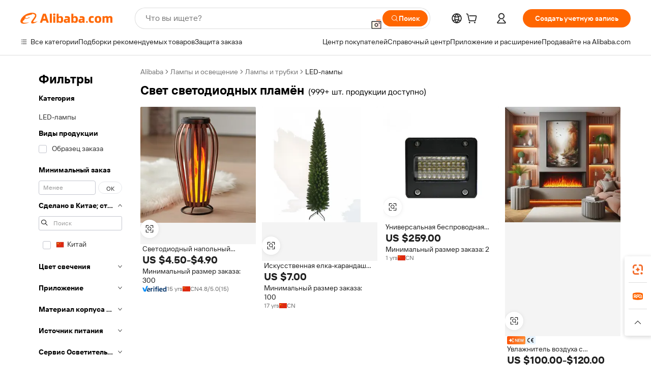

--- FILE ---
content_type: text/html;charset=UTF-8
request_url: https://russian.alibaba.com/g/led-flames-light_100.html
body_size: 143936
content:

<!-- screen_content -->

    <!-- tangram:5410 begin-->
    <!-- tangram:529998 begin-->
    
<!DOCTYPE html>
<html lang="ru" dir="ltr">
  <head>
        <script>
      window.__BB = {
        scene: window.__bb_scene || 'traffic-free-goods'
      };
      window.__BB.BB_CWV_IGNORE = {
          lcp_element: ['#icbu-buyer-pc-top-banner'],
          lcp_url: ['https://img.alicdn.com/imgextra/i3/O1CN014NTKzW22X8flJKD8S_!!6000000007129-2-tps-526-1062.png'],
        };
      window._timing = {}
      window._timing.first_start = Date.now();
      window.needLoginInspiration = Boolean(false);
      // 变量用于标记页面首次可见时间
      let firstVisibleTime = null;
      if (typeof document.hidden !== 'undefined') {
        // 页面首次加载时直接统计
        if (!document.hidden) {
          firstVisibleTime = Date.now();
          window.__BB_timex = 1
        } else {
          // 页面不可见时监听 visibilitychange 事件
          document.addEventListener('visibilitychange', () => {
            if (!document.hidden) {
              firstVisibleTime = Date.now();
              window.__BB_timex = firstVisibleTime - window.performance.timing.navigationStart
              window.__BB.firstVisibleTime = window.__BB_timex
              console.log("Page became visible after "+ window.__BB_timex + " ms");
            }
          }, { once: true });  // 确保只触发一次
        }
      } else {
        console.warn('Page Visibility API is not supported in this browser.');
      }
    </script>
        <meta name="data-spm" content="a2700">
        <meta name="aplus-xplug" content="NONE">
        <meta name="aplus-icbu-disable-umid" content="1">
        <meta name="google-translate-customization" content="9de59014edaf3b99-22e1cf3b5ca21786-g00bb439a5e9e5f8f-f">
    <meta name="yandex-verification" content="25a76ba8e4443bb3" />
    <meta name="msvalidate.01" content="E3FBF0E89B724C30844BF17C59608E8F" />
    <meta name="viewport" content="width=device-width, initial-scale=1.0, maximum-scale=5.0, user-scalable=yes">
        <link rel="preconnect" href="https://s.alicdn.com/" crossorigin>
    <link rel="dns-prefetch" href="https://s.alicdn.com">
                        <link rel="preload" href="https://s.alicdn.com/@g/alilog/??aplus_plugin_icbufront/index.js,mlog/aplus_v2.js" as="script">
        <link rel="preload" href="https://s.alicdn.com/@img/imgextra/i2/O1CN0153JdbU26g4bILVOyC_!!6000000007690-2-tps-418-58.png" as="image">
        <script>
            window.__APLUS_ABRATE__ = {
        perf_group: 'base64cached',
        scene: "traffic-free-goods",
      };
    </script>
    <meta name="aplus-mmstat-timeout" content="15000">
        <meta content="text/html; charset=utf-8" http-equiv="Content-Type">
          <title>Источник высокого качества свет светодиодных пламён производителя и свет светодиодных пламён на Alibaba.com</title>
      <meta name="keywords" content="led light,led ceiling light,led strip light">
      <meta name="description" content="Купить Свет Светодиодных Пламён оптом из Китая. Товары напрямую с завода-производителя на  Alibaba.com.">
            <meta name="pagetiming-rate" content="9">
      <meta name="pagetiming-resource-rate" content="4">
                    <link rel="canonical" href="https://russian.alibaba.com/g/led-flames-light.html">
                              <link rel="alternate" hreflang="fr" href="https://french.alibaba.com/g/led-flames-light.html">
                  <link rel="alternate" hreflang="de" href="https://german.alibaba.com/g/led-flames-light.html">
                  <link rel="alternate" hreflang="pt" href="https://portuguese.alibaba.com/g/led-flames-light.html">
                  <link rel="alternate" hreflang="it" href="https://italian.alibaba.com/g/led-flames-light.html">
                  <link rel="alternate" hreflang="es" href="https://spanish.alibaba.com/g/led-flames-light.html">
                  <link rel="alternate" hreflang="ru" href="https://russian.alibaba.com/g/led-flames-light.html">
                  <link rel="alternate" hreflang="ko" href="https://korean.alibaba.com/g/led-flames-light.html">
                  <link rel="alternate" hreflang="ar" href="https://arabic.alibaba.com/g/led-flames-light.html">
                  <link rel="alternate" hreflang="ja" href="https://japanese.alibaba.com/g/led-flames-light.html">
                  <link rel="alternate" hreflang="tr" href="https://turkish.alibaba.com/g/led-flames-light.html">
                  <link rel="alternate" hreflang="th" href="https://thai.alibaba.com/g/led-flames-light.html">
                  <link rel="alternate" hreflang="vi" href="https://vietnamese.alibaba.com/g/led-flames-light.html">
                  <link rel="alternate" hreflang="nl" href="https://dutch.alibaba.com/g/led-flames-light.html">
                  <link rel="alternate" hreflang="he" href="https://hebrew.alibaba.com/g/led-flames-light.html">
                  <link rel="alternate" hreflang="id" href="https://indonesian.alibaba.com/g/led-flames-light.html">
                  <link rel="alternate" hreflang="hi" href="https://hindi.alibaba.com/g/led-flames-light.html">
                  <link rel="alternate" hreflang="en" href="https://www.alibaba.com/showroom/led-flames-light.html">
                  <link rel="alternate" hreflang="zh" href="https://chinese.alibaba.com/g/led-flames-light.html">
                  <link rel="alternate" hreflang="x-default" href="https://www.alibaba.com/showroom/led-flames-light.html">
                                        <script>
      // Aplus 配置自动打点
      var queue = window.goldlog_queue || (window.goldlog_queue = []);
      var tags = ["button", "a", "div", "span", "i", "svg", "input", "li", "tr"];
      queue.push(
        {
          action: 'goldlog.appendMetaInfo',
          arguments: [
            'aplus-auto-exp',
            [
              {
                logkey: '/sc.ug_msite.new_product_exp',
                cssSelector: '[data-spm-exp]',
                props: ["data-spm-exp"],
              },
              {
                logkey: '/sc.ug_pc.seolist_product_exp',
                cssSelector: '.traffic-card-gallery',
                props: ["data-spm-exp"],
              }
            ]
          ]
        }
      )
      queue.push({
        action: 'goldlog.setMetaInfo',
        arguments: ['aplus-auto-clk', JSON.stringify(tags.map(tag =>({
          "logkey": "/sc.ug_msite.new_product_clk",
          tag,
          "filter": "data-spm-clk",
          "props": ["data-spm-clk"]
        })))],
      });
    </script>
  </head>
  <div id="icbu-header"><div id="the-new-header" data-version="4.4.0" data-tnh-auto-exp="tnh-expose" data-scenes="search-products" style="position: relative;background-color: #fff;border-bottom: 1px solid #ddd;box-sizing: border-box; font-family:Inter,SF Pro Text,Roboto,Helvetica Neue,Helvetica,Tahoma,Arial,PingFang SC,Microsoft YaHei;"><div style="display: flex;align-items:center;height: 72px;min-width: 1200px;max-width: 1580px;margin: 0 auto;padding: 0 40px;box-sizing: border-box;"><img style="height: 29px; width: 209px;" src="https://s.alicdn.com/@img/imgextra/i2/O1CN0153JdbU26g4bILVOyC_!!6000000007690-2-tps-418-58.png" alt="" /></div><div style="min-width: 1200px;max-width: 1580px;margin: 0 auto;overflow: hidden;font-size: 14px;display: flex;justify-content: space-between;padding: 0 40px;box-sizing: border-box;"><div style="display: flex; align-items: center; justify-content: space-between"><div style="position: relative; height: 36px; padding: 0 28px 0 20px">All categories</div><div style="position: relative; height: 36px; padding-right: 28px">Featured selections</div><div style="position: relative; height: 36px">Trade Assurance</div></div><div style="display: flex; align-items: center; justify-content: space-between"><div style="position: relative; height: 36px; padding-right: 28px">Buyer Central</div><div style="position: relative; height: 36px; padding-right: 28px">Help Center</div><div style="position: relative; height: 36px; padding-right: 28px">Get the app</div><div style="position: relative; height: 36px">Become a supplier</div></div></div></div></div></div>
  <body data-spm="7724857" style="min-height: calc(100vh + 1px)"><script 
id="beacon-aplus"   
src="//s.alicdn.com/@g/alilog/??aplus_plugin_icbufront/index.js,mlog/aplus_v2.js"
exparams="aplus=async&userid=&aplus&ali_beacon_id=&ali_apache_id=&ali_apache_track=&ali_apache_tracktmp=&eagleeye_traceid=2101c51817697374792071506e0b94&ip=52%2e15%2e45%2e17&dmtrack_c={ali%5fresin%5ftrace%3dse%5frst%3dnull%7csp%5fviewtype%3dY%7cset%3d3%7cser%3d1007%7cpageId%3da291fa69e0534e74900918d443814342%7cm%5fpageid%3dnull%7cpvmi%3db53e6df57a4547339107cf7156eac56d%7csek%5fsepd%3d%25D1%2581%25D0%25B2%25D0%25B5%25D1%2582%2b%25D1%2581%25D0%25B2%25D0%25B5%25D1%2582%25D0%25BE%25D0%25B4%25D0%25B8%25D0%25BE%25D0%25B4%25D0%25BD%25D1%258B%25D1%2585%2b%25D0%25BF%25D0%25BB%25D0%25B0%25D0%25BC%25D1%2591%25D0%25BD%7csek%3dled%2bflames%2blight%7cse%5fpn%3d100%7cp4pid%3dfac207f4%2dda0f%2d4fba%2dbba9%2dc2e586bdfc13%7csclkid%3dnull%7cforecast%5fpost%5fcate%3dnull%7cseo%5fnew%5fuser%5fflag%3dfalse%7ccategoryId%3d201711403%7cseo%5fsearch%5fmodel%5fupgrade%5fv2%3d2025070801%7cseo%5fmodule%5fcard%5f20240624%3d202406242%7clong%5ftext%5fgoogle%5ftranslate%5fv2%3d2407142%7cseo%5fcontent%5ftd%5fbottom%5ftext%5fupdate%5fkey%3d2025070801%7cseo%5fsearch%5fmodel%5fupgrade%5fv3%3d2025072201%7cdamo%5falt%5freplace%3d2485818%7cseo%5fsearch%5fmodel%5fmulti%5fupgrade%5fv3%3d2025081101%7cwap%5fcross%3d2007659%7cwap%5fcs%5faction%3d2005494%7cAPP%5fVisitor%5fActive%3d26705%7cseo%5fshowroom%5fgoods%5fmix%3d2005244%7cpc%5fcard%5fchore%3d2026011502%7cseo%5fdefault%5fcached%5flong%5ftext%5ffrom%5fnew%5fkeyword%5fstep%3d2024122502%7cshowroom%5fgeneral%5ftemplate%3d2005292%7cshowroom%5freview%3d20230308%7cwap%5fcs%5ftext%3dnull%7cstructured%5fdata%3d2025052702%7cseo%5fmulti%5fstyle%5ftext%5fupdate%3d2511182%7cpc%5fnew%5fheader%3dnull%7cseo%5fmeta%5fcate%5ftemplate%5fv1%3d2025042401%7cseo%5fmeta%5ftd%5fsearch%5fkeyword%5fstep%5fv1%3d2025040999%7cseo%5fshowroom%5fbiz%5fbabablog%3d1%7cshowroom%5fft%5flong%5ftext%5fbaks%3d80802%7cAPP%5fGrowing%5fBuyer%5fHigh%5fIntent%5fActive%3d25488%7cshowroom%5fpc%5fv2019%3d2104%7cAPP%5fProspecting%5fBuyer%3d26709%7ccache%5fcontrol%3dnull%7cAPP%5fChurned%5fCore%5fBuyer%3d25463%7cseo%5fdefault%5fcached%5flong%5ftext%5fstep%3d24110802%7camp%5flighthouse%5fscore%5fimage%3d19657%7cseo%5fft%5ftranslate%5fgemini%3d25012003%7cwap%5fnode%5fssr%3d2015725%7cdataphant%5fopen%3d27030%7clongtext%5fmulti%5fstyle%5fexpand%5frussian%3d2510142%7cseo%5flongtext%5fgoogle%5fdata%5fsection%3d25021702%7cindustry%5fpopular%5ffloor%3dnull%7cwap%5fad%5fgoods%5fproduct%5finterval%3dnull%7cseo%5fgoods%5fbootom%5fwholesale%5flink%3d2486162%7cseo%5fmiddle%5fwholesale%5flink%3d2486164%7cseo%5fkeyword%5faatest%3d17%7cft%5flong%5ftext%5fenpand%5fstep2%3d121602%7cseo%5fft%5flongtext%5fexpand%5fstep3%3d25012102%7cseo%5fwap%5fheadercard%3d2006288%7cAPP%5fChurned%5fInactive%5fVisitor%3d25497%7cAPP%5fGrowing%5fBuyer%5fHigh%5fIntent%5fInactive%3d25484%7cseo%5fmeta%5ftd%5fmulti%5fkey%3d2025061801%7ctop%5frecommend%5f20250120%3d202501201%7clongtext%5fmulti%5fstyle%5fexpand%5ffrench%5fcopy%3d25091802%7clongtext%5fmulti%5fstyle%5fexpand%5ffrench%5fcopy%5fcopy%3d25092502%7clong%5ftext%5fpaa%3d2020801%7cseo%5ffloor%5fexp%3dnull%7cseo%5fshowroom%5falgo%5flink%3d17764%7cseo%5fmeta%5ftd%5faib%5fgeneral%5fkey%3d2025091900%7ccountry%5findustry%3d202311033%7cshowroom%5fft%5flong%5ftext%5fenpand%5fstep1%3d101102%7cseo%5fshowroom%5fnorel%3d443425%7cplp%5fstyle%5f25%5fpc%3d202505222%7cseo%5fggs%5flayer%3d10010%7cquery%5fmutil%5flang%5ftranslate%3d2025060300%7cseo%5fsearch%5fmulti%5fsearch%5ftype%5fv2%3d2026012201%7cAPP%5fChurned%5fBuyer%3d25468%7cstream%5frender%5fperf%5fopt%3d2309181%7cwap%5fgoods%3d2007383%7cseo%5fshowroom%5fsimilar%5f20240614%3d202406142%7cchinese%5fopen%3d6307%7cquery%5fgpt%5ftranslate%3d20240820%7cad%5fproduct%5finterval%3dnull%7camp%5fto%5fpwa%3d2007359%7cplp%5faib%5fmulti%5fai%5fmeta%3d20250401%7cwap%5fsupplier%5fcontent%3dnull%7cpc%5ffree%5frefactoring%3d20220315%7cAPP%5fGrowing%5fBuyer%5fInactive%3d25476%7csso%5foem%5ffloor%3dnull%7cseo%5fpc%5fnew%5fview%5f20240807%3d202408072%7cseo%5fbottom%5ftext%5fentity%5fkey%5fcopy%3d2025062400%7cstream%5frender%3d433763%7cseo%5fmodule%5fcard%5f20240424%3d202404241%7cseo%5ftitle%5freplace%5f20191226%3d5841%7clongtext%5fmulti%5fstyle%5fexpand%3d25090802%7cgoogleweblight%3d6516%7clighthouse%5fbase64%3dnull%7cAPP%5fProspecting%5fBuyer%5fActive%3d26713%7cad%5fgoods%5fproduct%5finterval%3dnull%7cseo%5fbottom%5fdeep%5fextend%5fkw%5fkey%3d2025071101%7clongtext%5fmulti%5fstyle%5fexpand%5fturkish%3d25102802%7cilink%5fuv%3d20240911%7cwap%5flist%5fwakeup%3d2005832%7ctpp%5fcrosslink%5fpc%3d20205311%7cseo%5ftop%5fbooth%3d18501%7cAPP%5fGrowing%5fBuyer%5fLess%5fActive%3d25472%7cseo%5fsearch%5fmodel%5fupgrade%5frank%3d2025092401%7cgoodslayer%3d7977%7cft%5flong%5ftext%5ftranslate%5fexpand%5fstep1%3d24110802%7cseo%5fheaderstyle%5ftraffic%5fkey%5fv1%3d2025072100%7ccrosslink%5fswitch%3d2008141%7cp4p%5foutline%3d20240328%7cseo%5fmeta%5ftd%5faib%5fv2%5fkey%3d2025091801%7crts%5fmulti%3d2008404%7cseo%5fad%5foptimization%5fkey%5fv2%3d2025072301%7cAPP%5fVisitor%5fLess%5fActive%3d26693%7cseo%5fsearch%5franker%5fid%3d2025112401%7cplp%5fstyle%5f25%3d202505192%7ccdn%5fvm%3d2007368%7cwap%5fad%5fproduct%5finterval%3dnull%7cseo%5fsearch%5fmodel%5fmulti%5fupgrade%5frank%3d2025092401%7cpc%5fcard%5fshare%3d2025081201%7cAPP%5fGrowing%5fBuyer%5fHigh%5fIntent%5fLess%5fActive%3d25478%7cgoods%5ftitle%5fsubstitute%3d9617%7cwap%5fscreen%5fexp%3d2025081400%7creact%5fheader%5ftest%3d202502182%7cpc%5fcs%5fcolor%3d2005788%7cshowroom%5fft%5flong%5ftext%5ftest%3d72502%7cone%5ftap%5flogin%5fABTest%3d202308153%7cseo%5fhyh%5fshow%5ftags%3dnull%7cplp%5fstructured%5fdata%3d2508182%7cguide%5fdelete%3d2008526%7cseo%5findustry%5ftemplate%3dnull%7cseo%5fmeta%5ftd%5fmulti%5fes%5fkey%3d2025073101%7cseo%5fshowroom%5fdata%5fmix%3d19888%7csso%5ftop%5franking%5ffloor%3d20031%7cseo%5ftd%5fdeep%5fupgrade%5fkey%5fv3%3d2025081101%7cwap%5fue%5fone%3d2025111401%7cshowroom%5fto%5frts%5flink%3d2008480%7ccountrysearch%5ftest%3dnull%7cseo%5fplp%5fdate%5fv2%3d2025102701%7cshowroom%5flist%5fnew%5farrival%3d2811002%7cchannel%5famp%5fto%5fpwa%3d2008435%7cseo%5fmulti%5fstyles%5flong%5ftext%3d2503172%7cseo%5fmeta%5ftext%5fmutli%5fcate%5ftemplate%5fv1%3d2025080800%7cseo%5fdefault%5fcached%5fmutil%5flong%5ftext%5fstep%3d24110436%7cseo%5faction%5fpoint%5ftype%3d22823%7cseo%5faib%5ftd%5flaunch%5f20240828%5fcopy%3d202408282%7cseo%5fshowroom%5fwholesale%5flink%3dnull%7cseo%5fperf%5fimprove%3d2023999%7cseo%5fwap%5flist%5fbounce%5f01%3d2063%7cseo%5fwap%5flist%5fbounce%5f02%3d2128%7cAPP%5fGrowing%5fBuyer%5fActive%3d25492%7cvideolayer%3dnull%7cvideo%5fplay%3dnull%7cwap%5fcard%5fchore%3d2026011601%7cAPP%5fChurned%5fMember%5fInactive%3d25501%7cseo%5fgoogle%5fnew%5fstruct%3d438326%7cicbu%5falgo%5fp4p%5fseo%5fad%3d2025072301%7ctpp%5ftrace%3dseoKeyword%2dseoKeyword%5fv3%2dbase%2dORIGINAL}&pageid=340f2d112101df001769737479&hn=ensearchweb033001223000%2erg%2dus%2deast%2eus44&asid=AQAAAAAHDXxpCXPJAgAAAACHl+SmfhJO9A==&treq=&tres=" async>
</script>
            <style>body{background-color:white;}.no-scrollbar.il-sticky.il-top-0.il-max-h-\[100vh\].il-w-\[200px\].il-flex-shrink-0.il-flex-grow-0.il-overflow-y-scroll{background-color:#FFF;padding-left:12px}</style>
                    <!-- tangram:530006 begin-->
<!--  -->
 <style>
   @keyframes il-spin {
     to {
       transform: rotate(360deg);
     }
   }
   @keyframes il-pulse {
     50% {
       opacity: 0.5;
     }
   }
   .traffic-card-gallery {display: flex;position: relative;flex-direction: column;justify-content: flex-start;border-radius: 0.5rem;background-color: #fff;padding: 0.5rem 0.5rem 1rem;overflow: hidden;font-size: 0.75rem;line-height: 1rem;}
   .traffic-card-list {display: flex;position: relative;flex-direction: row;justify-content: flex-start;border-bottom-width: 1px;background-color: #fff;padding: 1rem;height: 292px;overflow: hidden;font-size: 0.75rem;line-height: 1rem;}
   .product-price {
     b {
       font-size: 22px;
     }
   }
   .skel-loading {
       animation: il-pulse 2s cubic-bezier(0.4, 0, 0.6, 1) infinite;background-color: hsl(60, 4.8%, 95.9%);
   }
 </style>
<div id="first-cached-card">
  <div style="box-sizing:border-box;display: flex;position: absolute;left: 0;right: 0;margin: 0 auto;z-index: 1;min-width: 1200px;max-width: 1580px;padding: 0.75rem 3.25rem 0;pointer-events: none;">
    <!--页面左侧区域-->
    <div style="width: 200px;padding-top: 1rem;padding-left:12px; background-color: #fff;border-radius: 0.25rem">
      <div class="skel-loading" style="height: 1.5rem;width: 50%;border-radius: 0.25rem;"></div>
      <div style="margin-top: 1rem;margin-bottom: 1rem;">
        <div class="skel-loading" style="height: 1rem;width: calc(100% * 5 / 6);"></div>
        <div
          class="skel-loading"
          style="margin-top: 1rem;height: 1rem;width: calc(100% * 8 / 12);"
        ></div>
        <div class="skel-loading" style="margin-top: 1rem;height: 1rem;width: 75%;"></div>
        <div
          class="skel-loading"
          style="margin-top: 1rem;height: 1rem;width: calc(100% * 7 / 12);"
        ></div>
      </div>
      <div class="skel-loading" style="height: 1.5rem;width: 50%;border-radius: 0.25rem;"></div>
      <div style="margin-top: 1rem;margin-bottom: 1rem;">
        <div class="skel-loading" style="height: 1rem;width: calc(100% * 5 / 6);"></div>
        <div
          class="skel-loading"
          style="margin-top: 1rem;height: 1rem;width: calc(100% * 8 / 12);"
        ></div>
        <div class="skel-loading" style="margin-top: 1rem;height: 1rem;width: 75%;"></div>
        <div
          class="skel-loading"
          style="margin-top: 1rem;height: 1rem;width: calc(100% * 7 / 12);"
        ></div>
      </div>
      <div class="skel-loading" style="height: 1.5rem;width: 50%;border-radius: 0.25rem;"></div>
      <div style="margin-top: 1rem;margin-bottom: 1rem;">
        <div class="skel-loading" style="height: 1rem;width: calc(100% * 5 / 6);"></div>
        <div
          class="skel-loading"
          style="margin-top: 1rem;height: 1rem;width: calc(100% * 8 / 12);"
        ></div>
        <div class="skel-loading" style="margin-top: 1rem;height: 1rem;width: 75%;"></div>
        <div
          class="skel-loading"
          style="margin-top: 1rem;height: 1rem;width: calc(100% * 7 / 12);"
        ></div>
      </div>
      <div class="skel-loading" style="height: 1.5rem;width: 50%;border-radius: 0.25rem;"></div>
      <div style="margin-top: 1rem;margin-bottom: 1rem;">
        <div class="skel-loading" style="height: 1rem;width: calc(100% * 5 / 6);"></div>
        <div
          class="skel-loading"
          style="margin-top: 1rem;height: 1rem;width: calc(100% * 8 / 12);"
        ></div>
        <div class="skel-loading" style="margin-top: 1rem;height: 1rem;width: 75%;"></div>
        <div
          class="skel-loading"
          style="margin-top: 1rem;height: 1rem;width: calc(100% * 7 / 12);"
        ></div>
      </div>
      <div class="skel-loading" style="height: 1.5rem;width: 50%;border-radius: 0.25rem;"></div>
      <div style="margin-top: 1rem;margin-bottom: 1rem;">
        <div class="skel-loading" style="height: 1rem;width: calc(100% * 5 / 6);"></div>
        <div
          class="skel-loading"
          style="margin-top: 1rem;height: 1rem;width: calc(100% * 8 / 12);"
        ></div>
        <div class="skel-loading" style="margin-top: 1rem;height: 1rem;width: 75%;"></div>
        <div
          class="skel-loading"
          style="margin-top: 1rem;height: 1rem;width: calc(100% * 7 / 12);"
        ></div>
      </div>
      <div class="skel-loading" style="height: 1.5rem;width: 50%;border-radius: 0.25rem;"></div>
      <div style="margin-top: 1rem;margin-bottom: 1rem;">
        <div class="skel-loading" style="height: 1rem;width: calc(100% * 5 / 6);"></div>
        <div
          class="skel-loading"
          style="margin-top: 1rem;height: 1rem;width: calc(100% * 8 / 12);"
        ></div>
        <div class="skel-loading" style="margin-top: 1rem;height: 1rem;width: 75%;"></div>
        <div
          class="skel-loading"
          style="margin-top: 1rem;height: 1rem;width: calc(100% * 7 / 12);"
        ></div>
      </div>
    </div>
    <!--页面主体区域-->
    <div style="flex: 1 1 0%; overflow: hidden;padding: 0.5rem 0.5rem 0.5rem 1.5rem">
      <div style="height: 1.25rem;margin-bottom: 1rem;"></div>
      <!-- keywords -->
      <div style="margin-bottom: 1rem;height: 1.75rem;font-weight: 700;font-size: 1.25rem;line-height: 1.75rem;"></div>
      <!-- longtext -->
            <div style="width: 26%;pointer-events: auto">
        <div class="traffic-card-gallery">
          <!-- ProductImage -->
          <a href="//www.alibaba.com/product-detail/Metal-LED-Floor-Lamp-Decorative-Lantern_1601199570596.html?from=SEO" target="_blank" style="position: relative;margin-bottom: 0.5rem;aspect-ratio: 1;overflow: hidden;">
            <div style="display: flex; overflow: hidden">
              <div style="position: relative;margin: 0;width: 100%;min-width: 0;flex-shrink: 0;flex-grow: 0;flex-basis: 100%;padding: 0;">
                <img style="position: relative; aspect-ratio: 1; width: 100%" src="[data-uri]" loading="eager" />
                <div style="position: absolute;left: 0;bottom: 0;right: 0;top: 0;background-color: #000;opacity: 0.05;"></div>
              </div>
            </div>
          </a>
          <div style="display: flex;flex: 1 1 0%;flex-direction: column;justify-content: space-between;">
            <div>
              <a class="skel-loading" style="margin-top: 0.5rem;display:inline-block;width:100%;height:1rem;" href="//www.alibaba.com/product-detail/Metal-LED-Floor-Lamp-Decorative-Lantern_1601199570596.html" target="_blank"></a>
              <a class="skel-loading" style="margin-top: 0.125rem;display:inline-block;width:100%;height:1rem;" href="//www.alibaba.com/product-detail/Metal-LED-Floor-Lamp-Decorative-Lantern_1601199570596.html" target="_blank"></a>
              <div class="skel-loading" style="margin-top: 0.25rem;height:1.625rem;width:75%"></div>
              <div class="skel-loading" style="margin-top: 0.5rem;height: 1rem;width:50%"></div>
              <div class="skel-loading" style="margin-top:0.25rem;height:1rem;width:25%"></div>
            </div>
          </div>

        </div>
      </div>

    </div>
  </div>
</div>
<!-- tangram:530006 end-->
            <style>.component-left-filter-callback{display:flex;position:relative;margin-top:10px;height:1200px}.component-left-filter-callback img{width:200px}.component-left-filter-callback i{position:absolute;top:5%;inset-inline-start:50%}.related-search-wrapper{padding:var(--spacing-pc-s);--tw-bg-opacity: 1;background-color:rgba(255,255,255,var(--tw-bg-opacity, 1))}.related-search-wrapper .related-search-box{margin:12px 16px}.related-search-wrapper .related-search-box .related-search-title{display:inline;float:start;color:#666;word-wrap:break-word;margin-inline-end:12px;width:13%}.related-search-wrapper .related-search-box .related-search-content{display:flex;flex-wrap:wrap}.related-search-wrapper .related-search-box .related-search-content .related-search-link{margin-inline-end:12px;width:23%;overflow:hidden;color:#666;text-overflow:ellipsis;white-space:nowrap}.product-title img{margin-inline-end:var(--spacing-pc-s);display:inline-block;height:var(--spacing-pc-l);vertical-align:sub}.product-price b{font-size:22px}.similar-icon{position:absolute;bottom:12px;z-index:2;inset-inline-end:12px}.rfq-card{display:inline-block;position:relative;box-sizing:border-box;margin-bottom:36px}.rfq-card .rfq-card-content{display:flex;position:relative;flex-direction:column;align-items:flex-start;background-size:cover;background-color:#fff;padding:12px;width:100%;height:100%}.rfq-card .rfq-card-content .rfq-card-icon{margin-top:50px}.rfq-card .rfq-card-content .rfq-card-icon img{width:45px}.rfq-card .rfq-card-content .rfq-card-top-title{margin-top:14px;color:#222;font-weight:400;font-size:16px}.rfq-card .rfq-card-content .rfq-card-title{margin-top:24px;color:#333;font-weight:800;font-size:20px}.rfq-card .rfq-card-content .rfq-card-input-box{margin-top:24px;width:100%}.rfq-card .rfq-card-content .rfq-card-input-box textarea{box-sizing:border-box;border:1px solid #ddd;border-radius:4px;background-color:#fff;padding:9px 12px;width:100%;height:88px;resize:none;color:#666;font-weight:400;font-size:13px;font-family:inherit}.rfq-card .rfq-card-content .rfq-card-button{margin-top:24px;border:1px solid #666;border-radius:16px;background-color:#fff;width:67%;color:#000;font-weight:700;font-size:14px;line-height:30px;text-align:center}[data-modulename^=ProductList-] div{contain-intrinsic-size:auto 500px}.traffic-card-gallery:hover{z-index:10}.traffic-card-gallery{position:relative;display:flex;flex-direction:column;justify-content:flex-start;overflow:hidden;border-radius:var(--radius-pc-m);--tw-bg-opacity: 1;background-color:rgba(255,255,255,var(--tw-bg-opacity, 1));padding:var(--spacing-pc-s);font-size:var(--text-pc-caption-size);line-height:var(--text-pc-caption-line-height);transition-property:box-shadow;transition-timing-function:cubic-bezier(.4,0,.2,1);transition-duration:.15s;transition-duration:var(--duration-short4);animation-duration:var(--duration-short4)}.traffic-card-list{position:relative;display:flex;height:292px;flex-direction:row;justify-content:flex-start;overflow:hidden;border-bottom-width:1px;--tw-bg-opacity: 1;background-color:rgba(255,255,255,var(--tw-bg-opacity, 1));padding:var(--spacing-pc-l);font-size:var(--text-pc-caption-size);line-height:var(--text-pc-caption-line-height)}.traffic-card-g-industry{position:relative;border-radius:var(--radius-pc-s);--tw-bg-opacity: 1;background-color:rgba(255,255,255,var(--tw-bg-opacity, 1));padding-bottom:var(--spacing-pc-m);padding-inline-end:var(--spacing-pc-m);padding-inline-start:var(--spacing-pc-m);padding-top:var(--spacing-pc-xl);font-size:var(--text-pc-body-size);line-height:var(--text-pc-body-line-height)}.module-filter-section-wrapper{max-height:none!important;overflow-x:hidden}:root{--color-brand-secondary: #FA6400;--color-semantic-promotion: #DE0505;--color-neutral-text: #222;--color-neutral-placeholder: #767676;--color-neutral-border: #DDD;--color-neutral-background: #F4F4F4;--color-neutral-container: #F8F8F8;--color-neutral-white: #FFF;--font-weight-regular: 400;--font-weight-semibold: 600;--font-weight-bold: 700;--duration-short4: .2s;--duration-medium2: .3s;--easing-in-out: cubic-bezier(.2, 0, .38, 1);--text-pc-display-s-size: 28px;--text-pc-display-s-line-height: 38px;--text-pc-heading-l-size: 24px;--text-pc-heading-l-line-height: 32px;--text-pc-heading-m-size: 20px;--text-pc-heading-m-line-height: 26px;--text-pc-heading-s-size: 16px;--text-pc-heading-s-line-height: 22px;--text-pc-body-size: 14px;--text-pc-body-line-height: 18px;--text-pc-caption-size: 12px;--text-pc-caption-line-height: 16px;--spacing-pc-none: 0px;--spacing-pc-xxs: 2px;--spacing-pc-xs: 4px;--spacing-pc-s: 8px;--spacing-pc-m: 12px;--spacing-pc-l: 16px;--spacing-pc-xl: 20px;--spacing-pc-xxl: 24px;--spacing-pc-3xl: 28px;--spacing-pc-4xl: 32px;--spacing-pc-5xl: 36px;--spacing-pc-6xl: 40px;--spacing-pc-7xl: 48px;--radius-pc-none: 0px;--radius-pc-xxs: 2px;--radius-pc-xs: 4px;--radius-pc-s: 8px;--radius-pc-m: 12px;--radius-pc-l: 16px;--radius-pc-full: 9999px;--shadow-pc-s: 0px 0px 4px 0px rgba(0, 0, 0, .05), 0px 1px 10px 0px rgba(0, 0, 0, .07)}*,:before,:after{--tw-translate-x: 0;--tw-translate-y: 0;--tw-rotate: 0;--tw-skew-x: 0;--tw-skew-y: 0;--tw-scale-x: 1;--tw-scale-y: 1;--tw-ring-inset: ;--tw-ring-offset-width: 0px;--tw-ring-offset-color: #fff;--tw-ring-color: rgba(59, 130, 246, .5);--tw-ring-offset-shadow: 0 0 rgba(0,0,0,0);--tw-ring-shadow: 0 0 rgba(0,0,0,0);--tw-shadow: 0 0 rgba(0,0,0,0)}::backdrop{--tw-translate-x: 0;--tw-translate-y: 0;--tw-rotate: 0;--tw-skew-x: 0;--tw-skew-y: 0;--tw-scale-x: 1;--tw-scale-y: 1;--tw-ring-inset: ;--tw-ring-offset-width: 0px;--tw-ring-offset-color: #fff;--tw-ring-color: rgba(59, 130, 246, .5);--tw-ring-offset-shadow: 0 0 rgba(0,0,0,0);--tw-ring-shadow: 0 0 rgba(0,0,0,0);--tw-shadow: 0 0 rgba(0,0,0,0)}/*! tailwindcss v3.4.17 | MIT License | https://tailwindcss.com
 */*,:before,:after{box-sizing:border-box;border-width:0;border-style:solid;border-color:#e5e7eb}html,:host{line-height:1.5;-webkit-text-size-adjust:100%;-moz-tab-size:4;-o-tab-size:4;tab-size:4;font-family:Alibaba B2B Sans,-apple-system,BlinkMacSystemFont,Segoe UI,Roboto,Helvetica Neue,Arial,sans-serif;font-feature-settings:normal;font-variation-settings:normal;-webkit-tap-highlight-color:transparent}body{margin:0;line-height:inherit}hr{height:0;color:inherit;border-top-width:1px}abbr:where([title]){text-decoration:underline;-webkit-text-decoration:underline dotted;text-decoration:underline dotted}h1,h2,h3,h4,h5,h6{font-size:inherit;font-weight:inherit}a{color:inherit;text-decoration:inherit}b,strong{font-weight:bolder}code,kbd,samp,pre{font-family:ui-monospace,SFMono-Regular,Menlo,Monaco,Consolas,Liberation Mono,Courier New,monospace;font-feature-settings:normal;font-variation-settings:normal;font-size:1em}small{font-size:80%}sub,sup{font-size:75%;line-height:0;position:relative;vertical-align:baseline}sub{bottom:-.25em}sup{top:-.5em}table{text-indent:0;border-color:inherit;border-collapse:collapse}button,input,optgroup,select,textarea{font-family:inherit;font-feature-settings:inherit;font-variation-settings:inherit;font-size:100%;font-weight:inherit;line-height:inherit;letter-spacing:inherit;color:inherit;margin:0;padding:0}button,select{text-transform:none}button,input:where([type=button]),input:where([type=reset]),input:where([type=submit]){-webkit-appearance:button;background-color:transparent;background-image:none}:-moz-focusring{outline:auto}:-moz-ui-invalid{box-shadow:none}progress{vertical-align:baseline}::-webkit-inner-spin-button,::-webkit-outer-spin-button{height:auto}[type=search]{-webkit-appearance:textfield;outline-offset:-2px}::-webkit-search-decoration{-webkit-appearance:none}::-webkit-file-upload-button{-webkit-appearance:button;font:inherit}summary{display:list-item}blockquote,dl,dd,h1,h2,h3,h4,h5,h6,hr,figure,p,pre{margin:0}fieldset{margin:0;padding:0}legend{padding:0}ol,ul,menu{list-style:none;margin:0;padding:0}dialog{padding:0}textarea{resize:vertical}input::-moz-placeholder,textarea::-moz-placeholder{opacity:1;color:#9ca3af}input::placeholder,textarea::placeholder{opacity:1;color:#9ca3af}button,[role=button]{cursor:pointer}:disabled{cursor:default}img,svg,video,canvas,audio,iframe,embed,object{display:block;vertical-align:middle}img,video{max-width:100%;height:auto}[hidden]:where(:not([hidden=until-found])){display:none}.il-sr-only{position:absolute;width:1px;height:1px;padding:0;margin:-1px;overflow:hidden;clip:rect(0,0,0,0);white-space:nowrap;border-width:0}.il-pointer-events-none{pointer-events:none}.il-invisible{visibility:hidden}.il-fixed{position:fixed}.il-absolute{position:absolute}.il-relative{position:relative}.il-sticky{position:sticky}.il-inset-0{inset:var(--spacing-pc-none)}.il--bottom-12{bottom:calc(var(--spacing-pc-7xl) * -1)}.il--top-12{top:calc(var(--spacing-pc-7xl) * -1)}.il-bottom-0{bottom:var(--spacing-pc-none)}.il-bottom-10{bottom:var(--spacing-pc-6xl)}.il-bottom-2{bottom:var(--spacing-pc-s)}.il-bottom-3{bottom:var(--spacing-pc-m)}.il-bottom-4{bottom:var(--spacing-pc-l)}.il-end-0{inset-inline-end:var(--spacing-pc-none)}.il-end-2{inset-inline-end:var(--spacing-pc-s)}.il-end-3{inset-inline-end:var(--spacing-pc-m)}.il-end-4{inset-inline-end:var(--spacing-pc-l)}.il-left-0{left:var(--spacing-pc-none)}.il-left-3{left:var(--spacing-pc-m)}.il-right-0{right:var(--spacing-pc-none)}.il-right-2{right:var(--spacing-pc-s)}.il-right-3{right:var(--spacing-pc-m)}.il-start-0{inset-inline-start:var(--spacing-pc-none)}.il-start-1\/2{inset-inline-start:50%}.il-start-2{inset-inline-start:var(--spacing-pc-s)}.il-start-3{inset-inline-start:var(--spacing-pc-m)}.il-start-\[50\%\]{inset-inline-start:50%}.il-top-0{top:var(--spacing-pc-none)}.il-top-1\/2{top:50%}.il-top-16{top:64px}.il-top-4{top:var(--spacing-pc-l)}.il-top-\[50\%\]{top:50%}.il-top-full{top:100%}.il-z-0{z-index:0}.il-z-10{z-index:10}.il-z-50{z-index:50}.il-z-\[1\]{z-index:1}.il-z-\[9999\]{z-index:9999}.il-col-span-4{grid-column:span 4 / span 4}.il-m-0{margin:var(--spacing-pc-none)}.il-m-3{margin:var(--spacing-pc-m)}.il-m-auto{margin:auto}.il-mx-auto{margin-left:auto;margin-right:auto}.il-my-3{margin-top:var(--spacing-pc-m);margin-bottom:var(--spacing-pc-m)}.il-my-5{margin-top:var(--spacing-pc-xl);margin-bottom:var(--spacing-pc-xl)}.il-my-auto{margin-top:auto;margin-bottom:auto}.\!il-mb-4{margin-bottom:var(--spacing-pc-l)!important}.il--mt-4{margin-top:calc(var(--spacing-pc-l) * -1)}.il-mb-0{margin-bottom:var(--spacing-pc-none)}.il-mb-1{margin-bottom:var(--spacing-pc-xs)}.il-mb-2{margin-bottom:var(--spacing-pc-s)}.il-mb-3{margin-bottom:var(--spacing-pc-m)}.il-mb-4{margin-bottom:var(--spacing-pc-l)}.il-mb-5{margin-bottom:var(--spacing-pc-xl)}.il-mb-6{margin-bottom:var(--spacing-pc-xxl)}.il-mb-8{margin-bottom:var(--spacing-pc-4xl)}.il-mb-\[-0\.75rem\]{margin-bottom:-.75rem}.il-mb-\[0\.125rem\]{margin-bottom:.125rem}.il-me-1{margin-inline-end:var(--spacing-pc-xs)}.il-me-2{margin-inline-end:var(--spacing-pc-s)}.il-me-3{margin-inline-end:var(--spacing-pc-m)}.il-me-\[2px\]{margin-inline-end:2px}.il-me-auto{margin-inline-end:auto}.il-mr-0\.5{margin-right:var(--spacing-pc-xxs)}.il-mr-1{margin-right:var(--spacing-pc-xs)}.il-mr-2{margin-right:var(--spacing-pc-s)}.il-ms-1{margin-inline-start:var(--spacing-pc-xs)}.il-ms-4{margin-inline-start:var(--spacing-pc-l)}.il-ms-5{margin-inline-start:var(--spacing-pc-xl)}.il-ms-8{margin-inline-start:var(--spacing-pc-4xl)}.il-ms-\[\.375rem\]{margin-inline-start:.375rem}.il-ms-auto{margin-inline-start:auto}.il-mt-0{margin-top:var(--spacing-pc-none)}.il-mt-0\.5{margin-top:var(--spacing-pc-xxs)}.il-mt-1{margin-top:var(--spacing-pc-xs)}.il-mt-2{margin-top:var(--spacing-pc-s)}.il-mt-3{margin-top:var(--spacing-pc-m)}.il-mt-4{margin-top:var(--spacing-pc-l)}.il-mt-6{margin-top:var(--spacing-pc-xxl)}.il-line-clamp-1{overflow:hidden;display:-webkit-box;-webkit-box-orient:vertical;-webkit-line-clamp:1}.il-line-clamp-2{overflow:hidden;display:-webkit-box;-webkit-box-orient:vertical;-webkit-line-clamp:2}.il-line-clamp-6{overflow:hidden;display:-webkit-box;-webkit-box-orient:vertical;-webkit-line-clamp:6}.il-inline-block{display:inline-block}.il-inline{display:inline}.il-flex{display:flex}.il-inline-flex{display:inline-flex}.il-grid{display:grid}.il-aspect-square{aspect-ratio:1 / 1}.il-size-5{width:var(--spacing-pc-xl);height:var(--spacing-pc-xl)}.il-h-1{height:var(--spacing-pc-xs)}.il-h-10{height:var(--spacing-pc-6xl)}.il-h-11{height:44px}.il-h-20{height:80px}.il-h-24{height:96px}.il-h-3{height:var(--spacing-pc-m)}.il-h-3\.5{height:14px}.il-h-4{height:var(--spacing-pc-l)}.il-h-40{height:160px}.il-h-6{height:var(--spacing-pc-xxl)}.il-h-8{height:var(--spacing-pc-4xl)}.il-h-9{height:var(--spacing-pc-5xl)}.il-h-\[10px\]{height:10px}.il-h-\[150px\]{height:150px}.il-h-\[152px\]{height:152px}.il-h-\[18\.25rem\]{height:18.25rem}.il-h-\[292px\]{height:292px}.il-h-\[600px\]{height:600px}.il-h-auto{height:auto}.il-h-fit{height:-moz-fit-content;height:fit-content}.il-h-full{height:100%}.il-h-screen{height:100vh}.il-max-h-\[100vh\]{max-height:100vh}.il-w-1\/2{width:50%}.il-w-10{width:var(--spacing-pc-6xl)}.il-w-10\/12{width:83.333333%}.il-w-24{width:96px}.il-w-4{width:var(--spacing-pc-l)}.il-w-6{width:var(--spacing-pc-xxl)}.il-w-64{width:256px}.il-w-7\/12{width:58.333333%}.il-w-72{width:288px}.il-w-8{width:var(--spacing-pc-4xl)}.il-w-8\/12{width:66.666667%}.il-w-9{width:var(--spacing-pc-5xl)}.il-w-9\/12{width:75%}.il-w-\[15px\]{width:15px}.il-w-\[200px\]{width:200px}.il-w-\[84px\]{width:84px}.il-w-auto{width:auto}.il-w-fit{width:-moz-fit-content;width:fit-content}.il-w-full{width:100%}.il-w-screen{width:100vw}.il-min-w-0{min-width:var(--spacing-pc-none)}.il-min-w-3{min-width:var(--spacing-pc-m)}.il-min-w-\[1200px\]{min-width:1200px}.il-max-w-\[1000px\]{max-width:1000px}.il-max-w-\[1580px\]{max-width:1580px}.il-max-w-full{max-width:100%}.il-max-w-lg{max-width:32rem}.il-flex-1{flex:1 1 0%}.il-flex-shrink-0,.il-shrink-0{flex-shrink:0}.il-flex-grow-0,.il-grow-0{flex-grow:0}.il-basis-24{flex-basis:96px}.il-basis-full{flex-basis:100%}.il-origin-\[--radix-tooltip-content-transform-origin\]{transform-origin:var(--radix-tooltip-content-transform-origin)}.il-origin-center{transform-origin:center}.il--translate-x-1\/2{--tw-translate-x: -50%;transform:translate(var(--tw-translate-x),var(--tw-translate-y)) rotate(var(--tw-rotate)) skew(var(--tw-skew-x)) skewY(var(--tw-skew-y)) scaleX(var(--tw-scale-x)) scaleY(var(--tw-scale-y))}.il--translate-y-1\/2{--tw-translate-y: -50%;transform:translate(var(--tw-translate-x),var(--tw-translate-y)) rotate(var(--tw-rotate)) skew(var(--tw-skew-x)) skewY(var(--tw-skew-y)) scaleX(var(--tw-scale-x)) scaleY(var(--tw-scale-y))}.il-translate-x-\[-50\%\]{--tw-translate-x: -50%;transform:translate(var(--tw-translate-x),var(--tw-translate-y)) rotate(var(--tw-rotate)) skew(var(--tw-skew-x)) skewY(var(--tw-skew-y)) scaleX(var(--tw-scale-x)) scaleY(var(--tw-scale-y))}.il-translate-y-\[-50\%\]{--tw-translate-y: -50%;transform:translate(var(--tw-translate-x),var(--tw-translate-y)) rotate(var(--tw-rotate)) skew(var(--tw-skew-x)) skewY(var(--tw-skew-y)) scaleX(var(--tw-scale-x)) scaleY(var(--tw-scale-y))}.il-rotate-90{--tw-rotate: 90deg;transform:translate(var(--tw-translate-x),var(--tw-translate-y)) rotate(var(--tw-rotate)) skew(var(--tw-skew-x)) skewY(var(--tw-skew-y)) scaleX(var(--tw-scale-x)) scaleY(var(--tw-scale-y))}@keyframes il-pulse{50%{opacity:.5}}.il-animate-pulse{animation:il-pulse 2s cubic-bezier(.4,0,.6,1) infinite}@keyframes il-spin{to{transform:rotate(360deg)}}.il-animate-spin{animation:il-spin 1s linear infinite}.il-cursor-pointer{cursor:pointer}.il-list-disc{list-style-type:disc}.il-grid-cols-2{grid-template-columns:repeat(2,minmax(0,1fr))}.il-grid-cols-4{grid-template-columns:repeat(4,minmax(0,1fr))}.il-flex-row{flex-direction:row}.il-flex-col{flex-direction:column}.il-flex-col-reverse{flex-direction:column-reverse}.il-flex-wrap{flex-wrap:wrap}.il-flex-nowrap{flex-wrap:nowrap}.il-items-start{align-items:flex-start}.il-items-center{align-items:center}.il-items-baseline{align-items:baseline}.il-justify-start{justify-content:flex-start}.il-justify-end{justify-content:flex-end}.il-justify-center{justify-content:center}.il-justify-between{justify-content:space-between}.il-gap-0\.5{gap:var(--spacing-pc-xxs)}.il-gap-1{gap:var(--spacing-pc-xs)}.il-gap-1\.5{gap:6px}.il-gap-10{gap:var(--spacing-pc-6xl)}.il-gap-2{gap:var(--spacing-pc-s)}.il-gap-3{gap:var(--spacing-pc-m)}.il-gap-4{gap:var(--spacing-pc-l)}.il-gap-8{gap:var(--spacing-pc-4xl)}.il-gap-\[\.0938rem\]{gap:.0938rem}.il-gap-\[\.375rem\]{gap:.375rem}.il-gap-\[0\.125rem\]{gap:.125rem}.\!il-gap-x-3{-moz-column-gap:var(--spacing-pc-m)!important;column-gap:var(--spacing-pc-m)!important}.\!il-gap-x-5{-moz-column-gap:var(--spacing-pc-xl)!important;column-gap:var(--spacing-pc-xl)!important}.\!il-gap-y-5{row-gap:var(--spacing-pc-xl)!important}.il-space-y-1\.5>:not([hidden])~:not([hidden]){--tw-space-y-reverse: 0;margin-top:calc(6px * (1 - var(--tw-space-y-reverse)));margin-top:calc(6px * calc(1 - var(--tw-space-y-reverse)));margin-bottom:calc(6px * var(--tw-space-y-reverse))}.il-space-y-4>:not([hidden])~:not([hidden]){--tw-space-y-reverse: 0;margin-top:calc(var(--spacing-pc-l) * (1 - var(--tw-space-y-reverse)));margin-top:calc(var(--spacing-pc-l) * calc(1 - var(--tw-space-y-reverse)));margin-bottom:calc(var(--spacing-pc-l) * var(--tw-space-y-reverse))}.il-overflow-hidden{overflow:hidden}.il-overflow-y-auto{overflow-y:auto}.il-overflow-y-scroll{overflow-y:scroll}.il-truncate{overflow:hidden;text-overflow:ellipsis;white-space:nowrap}.il-text-ellipsis{text-overflow:ellipsis}.il-whitespace-normal{white-space:normal}.il-whitespace-nowrap{white-space:nowrap}.il-break-normal{word-wrap:normal;word-break:normal}.il-break-words{word-wrap:break-word}.il-break-all{word-break:break-all}.il-rounded{border-radius:var(--radius-pc-xs)}.il-rounded-2xl{border-radius:var(--radius-pc-l)}.il-rounded-\[0\.5rem\]{border-radius:.5rem}.il-rounded-\[1\.25rem\]{border-radius:1.25rem}.il-rounded-full{border-radius:var(--radius-pc-full)}.il-rounded-lg{border-radius:var(--radius-pc-s)}.il-rounded-md{border-radius:6px}.il-rounded-none{border-radius:var(--radius-pc-none)}.il-rounded-sm{border-radius:var(--radius-pc-xxs)}.il-rounded-xl{border-radius:var(--radius-pc-m)}.il-rounded-t-xl{border-top-left-radius:var(--radius-pc-m);border-top-right-radius:var(--radius-pc-m)}.il-border,.il-border-\[1px\]{border-width:1px}.il-border-b,.il-border-b-\[1px\]{border-bottom-width:1px}.il-border-solid{border-style:solid}.il-border-none{border-style:none}.il-border-\[\#222\]{--tw-border-opacity: 1;border-color:rgba(34,34,34,var(--tw-border-opacity, 1))}.il-border-\[\#DDD\]{--tw-border-opacity: 1;border-color:rgba(221,221,221,var(--tw-border-opacity, 1))}.il-border-neutral-border{border-color:var(--color-neutral-border)}.il-border-neutral-text{border-color:var(--color-neutral-text)}.il-bg-\[\#E7EDFF\]{--tw-bg-opacity: 1;background-color:rgba(231,237,255,var(--tw-bg-opacity, 1))}.il-bg-\[\#F8F8F8\]{--tw-bg-opacity: 1;background-color:rgba(248,248,248,var(--tw-bg-opacity, 1))}.il-bg-black{--tw-bg-opacity: 1;background-color:rgba(0,0,0,var(--tw-bg-opacity, 1))}.il-bg-black\/60{background-color:#0009}.il-bg-brand-secondary{background-color:var(--color-brand-secondary)}.il-bg-gray-300{--tw-bg-opacity: 1;background-color:rgba(209,213,219,var(--tw-bg-opacity, 1))}.il-bg-neutral-background{background-color:var(--color-neutral-background)}.il-bg-neutral-container{background-color:var(--color-neutral-container)}.il-bg-neutral-white{background-color:var(--color-neutral-white)}.il-bg-orange-500{--tw-bg-opacity: 1;background-color:rgba(249,115,22,var(--tw-bg-opacity, 1))}.il-bg-transparent{background-color:transparent}.il-bg-white{--tw-bg-opacity: 1;background-color:rgba(255,255,255,var(--tw-bg-opacity, 1))}.il-bg-opacity-80{--tw-bg-opacity: .8}.il-bg-cover{background-size:cover}.il-bg-top{background-position:top}.il-bg-no-repeat{background-repeat:no-repeat}.il-fill-black{fill:#000}.il-object-cover{-o-object-fit:cover;object-fit:cover}.il-p-0{padding:var(--spacing-pc-none)}.il-p-1{padding:var(--spacing-pc-xs)}.il-p-2{padding:var(--spacing-pc-s)}.il-p-3{padding:var(--spacing-pc-m)}.il-p-4{padding:var(--spacing-pc-l)}.il-p-5{padding:var(--spacing-pc-xl)}.il-p-6{padding:var(--spacing-pc-xxl)}.il-px-1{padding-left:var(--spacing-pc-xs);padding-right:var(--spacing-pc-xs)}.il-px-2{padding-left:var(--spacing-pc-s);padding-right:var(--spacing-pc-s)}.il-px-3{padding-left:var(--spacing-pc-m);padding-right:var(--spacing-pc-m)}.il-px-7{padding-left:var(--spacing-pc-3xl);padding-right:var(--spacing-pc-3xl)}.il-py-0\.5{padding-top:var(--spacing-pc-xxs);padding-bottom:var(--spacing-pc-xxs)}.il-py-1\.5{padding-top:6px;padding-bottom:6px}.il-py-10{padding-top:var(--spacing-pc-6xl);padding-bottom:var(--spacing-pc-6xl)}.il-py-2{padding-top:var(--spacing-pc-s);padding-bottom:var(--spacing-pc-s)}.il-py-3{padding-top:var(--spacing-pc-m);padding-bottom:var(--spacing-pc-m)}.il-pb-0{padding-bottom:var(--spacing-pc-none)}.il-pb-1{padding-bottom:var(--spacing-pc-xs)}.il-pb-3{padding-bottom:var(--spacing-pc-m)}.il-pb-4{padding-bottom:var(--spacing-pc-l)}.il-pb-8{padding-bottom:var(--spacing-pc-4xl)}.il-pe-0{padding-inline-end:var(--spacing-pc-none)}.il-pe-2{padding-inline-end:var(--spacing-pc-s)}.il-pe-3{padding-inline-end:var(--spacing-pc-m)}.il-pe-4{padding-inline-end:var(--spacing-pc-l)}.il-pe-6{padding-inline-end:var(--spacing-pc-xxl)}.il-pe-8{padding-inline-end:var(--spacing-pc-4xl)}.il-pe-\[12px\]{padding-inline-end:12px}.il-pe-\[3\.25rem\]{padding-inline-end:3.25rem}.il-pl-4{padding-left:var(--spacing-pc-l)}.il-ps-0{padding-inline-start:var(--spacing-pc-none)}.il-ps-2{padding-inline-start:var(--spacing-pc-s)}.il-ps-3{padding-inline-start:var(--spacing-pc-m)}.il-ps-4{padding-inline-start:var(--spacing-pc-l)}.il-ps-6{padding-inline-start:var(--spacing-pc-xxl)}.il-ps-8{padding-inline-start:var(--spacing-pc-4xl)}.il-ps-\[12px\]{padding-inline-start:12px}.il-ps-\[3\.25rem\]{padding-inline-start:3.25rem}.il-pt-1{padding-top:var(--spacing-pc-xs)}.il-pt-10{padding-top:var(--spacing-pc-6xl)}.il-pt-3{padding-top:var(--spacing-pc-m)}.il-pt-4{padding-top:var(--spacing-pc-l)}.il-pt-5{padding-top:var(--spacing-pc-xl)}.il-pt-6{padding-top:var(--spacing-pc-xxl)}.il-pt-7{padding-top:var(--spacing-pc-3xl)}.il-text-center{text-align:center}.il-text-start{text-align:start}.il-text-2xl{font-size:var(--text-pc-display-s-size);line-height:var(--text-pc-display-s-line-height)}.il-text-base{font-size:var(--text-pc-heading-s-size);line-height:var(--text-pc-heading-s-line-height)}.il-text-lg{font-size:var(--text-pc-heading-m-size);line-height:var(--text-pc-heading-m-line-height)}.il-text-sm{font-size:var(--text-pc-body-size);line-height:var(--text-pc-body-line-height)}.il-text-xl{font-size:var(--text-pc-heading-l-size);line-height:var(--text-pc-heading-l-line-height)}.il-text-xs{font-size:var(--text-pc-caption-size);line-height:var(--text-pc-caption-line-height)}.il-font-\[600\]{font-weight:600}.il-font-bold{font-weight:var(--font-weight-bold)}.il-font-medium{font-weight:500}.il-font-normal{font-weight:var(--font-weight-regular)}.il-font-semibold{font-weight:var(--font-weight-semibold)}.il-leading-3{line-height:.75rem}.il-leading-4{line-height:1rem}.il-leading-\[1\.43\]{line-height:1.43}.il-leading-\[18px\]{line-height:18px}.il-leading-\[26px\]{line-height:26px}.il-leading-none{line-height:1}.il-tracking-tight{letter-spacing:-.025em}.il-text-\[\#00820D\]{--tw-text-opacity: 1;color:rgba(0,130,13,var(--tw-text-opacity, 1))}.il-text-\[\#120650\]{--tw-text-opacity: 1;color:rgba(18,6,80,var(--tw-text-opacity, 1))}.il-text-\[\#222\]{--tw-text-opacity: 1;color:rgba(34,34,34,var(--tw-text-opacity, 1))}.il-text-\[\#444\]{--tw-text-opacity: 1;color:rgba(68,68,68,var(--tw-text-opacity, 1))}.il-text-\[\#4B1D1F\]{--tw-text-opacity: 1;color:rgba(75,29,31,var(--tw-text-opacity, 1))}.il-text-\[\#767676\]{--tw-text-opacity: 1;color:rgba(118,118,118,var(--tw-text-opacity, 1))}.il-text-\[\#D04A0A\]{--tw-text-opacity: 1;color:rgba(208,74,10,var(--tw-text-opacity, 1))}.il-text-\[\#F7421E\]{--tw-text-opacity: 1;color:rgba(247,66,30,var(--tw-text-opacity, 1))}.il-text-\[\#FF6600\]{--tw-text-opacity: 1;color:rgba(255,102,0,var(--tw-text-opacity, 1))}.il-text-\[\#f7421e\]{--tw-text-opacity: 1;color:rgba(247,66,30,var(--tw-text-opacity, 1))}.il-text-neutral-placeholder{color:var(--color-neutral-placeholder)}.il-text-neutral-text{color:var(--color-neutral-text)}.il-text-neutral-white{color:var(--color-neutral-white)}.il-text-promotion{color:var(--color-semantic-promotion)}.il-text-white{--tw-text-opacity: 1;color:rgba(255,255,255,var(--tw-text-opacity, 1))}.il-underline{text-decoration-line:underline}.il-line-through{text-decoration-line:line-through}.il-underline-offset-4{text-underline-offset:4px}.il-opacity-0{opacity:0}.il-opacity-5{opacity:.05}.il-opacity-70{opacity:.7}.il-shadow-\[0_2px_6px_2px_rgba\(0\,0\,0\,0\.12\)\]{--tw-shadow: 0 2px 6px 2px rgba(0,0,0,.12);box-shadow:var(--tw-ring-offset-shadow, 0 0 rgba(0,0,0,0)),var(--tw-ring-shadow, 0 0 rgba(0,0,0,0)),var(--tw-shadow)}.il-shadow-lg{--tw-shadow: 0 10px 15px -3px rgba(0, 0, 0, .1), 0 4px 6px -4px rgba(0, 0, 0, .1);box-shadow:var(--tw-ring-offset-shadow, 0 0 rgba(0,0,0,0)),var(--tw-ring-shadow, 0 0 rgba(0,0,0,0)),var(--tw-shadow)}.il-shadow-md{--tw-shadow: 0 4px 6px -1px rgba(0, 0, 0, .1), 0 2px 4px -2px rgba(0, 0, 0, .1);box-shadow:var(--tw-ring-offset-shadow, 0 0 rgba(0,0,0,0)),var(--tw-ring-shadow, 0 0 rgba(0,0,0,0)),var(--tw-shadow)}.il-shadow-xs{--tw-shadow: var(--shadow-pc-s);box-shadow:var(--tw-ring-offset-shadow, 0 0 rgba(0,0,0,0)),var(--tw-ring-shadow, 0 0 rgba(0,0,0,0)),var(--tw-shadow)}.il-outline-none{outline:2px solid transparent;outline-offset:2px}.il-outline-1{outline-width:1px}.il-transition-colors{transition-property:color,background-color,border-color,text-decoration-color,fill,stroke;transition-timing-function:cubic-bezier(.4,0,.2,1);transition-duration:.15s}.il-transition-opacity{transition-property:opacity;transition-timing-function:cubic-bezier(.4,0,.2,1);transition-duration:.15s}.il-transition-shadow{transition-property:box-shadow;transition-timing-function:cubic-bezier(.4,0,.2,1);transition-duration:.15s}.il-transition-transform{transition-property:transform;transition-timing-function:cubic-bezier(.4,0,.2,1);transition-duration:.15s}.il-duration-200{transition-duration:var(--duration-short4)}.il-duration-300{transition-duration:var(--duration-medium2)}.il-ease-in-out{transition-timing-function:var(--easing-in-out)}.il-scrollbar-hide{-ms-overflow-style:none;scrollbar-width:none}.il-scrollbar-hide::-webkit-scrollbar{display:none}@keyframes enter{0%{opacity:var(--tw-enter-opacity, 1);transform:translate3d(var(--tw-enter-translate-x, 0),var(--tw-enter-translate-y, 0),0) scale3d(var(--tw-enter-scale, 1),var(--tw-enter-scale, 1),var(--tw-enter-scale, 1)) rotate(var(--tw-enter-rotate, 0))}}@keyframes exit{to{opacity:var(--tw-exit-opacity, 1);transform:translate3d(var(--tw-exit-translate-x, 0),var(--tw-exit-translate-y, 0),0) scale3d(var(--tw-exit-scale, 1),var(--tw-exit-scale, 1),var(--tw-exit-scale, 1)) rotate(var(--tw-exit-rotate, 0))}}.il-animate-in{animation-name:enter;animation-duration:.15s;--tw-enter-opacity: initial;--tw-enter-scale: initial;--tw-enter-rotate: initial;--tw-enter-translate-x: initial;--tw-enter-translate-y: initial}.il-fade-in-0{--tw-enter-opacity: 0}.il-zoom-in-95{--tw-enter-scale: .95}.il-duration-200{animation-duration:var(--duration-short4)}.il-duration-300{animation-duration:var(--duration-medium2)}.il-ease-in-out{animation-timing-function:var(--easing-in-out)}.no-scrollbar::-webkit-scrollbar{display:none}.no-scrollbar{-ms-overflow-style:none;scrollbar-width:none}.longtext-style-inmodel h2{margin-bottom:var(--spacing-pc-s);margin-top:var(--spacing-pc-l);font-size:var(--text-pc-heading-s-size);line-height:var(--text-pc-heading-s-line-height);font-weight:var(--font-weight-bold)}div[id^=headlessui-dialog-panel-]{z-index:9999!important}.first-of-type\:il-ms-4:first-of-type{margin-inline-start:var(--spacing-pc-l)}.hover\:il-z-10:hover{z-index:10}.hover\:il-bg-\[\#f4f4f4\]:hover{--tw-bg-opacity: 1;background-color:rgba(244,244,244,var(--tw-bg-opacity, 1))}.hover\:il-bg-neutral-100:hover{--tw-bg-opacity: 1;background-color:rgba(245,245,245,var(--tw-bg-opacity, 1))}.hover\:il-bg-neutral-background:hover{background-color:var(--color-neutral-background)}.hover\:il-text-neutral-text:hover{color:var(--color-neutral-text)}.hover\:il-underline:hover{text-decoration-line:underline}.hover\:il-opacity-100:hover{opacity:1}.hover\:il-opacity-90:hover{opacity:.9}.hover\:il-shadow-xs:hover{--tw-shadow: var(--shadow-pc-s);box-shadow:var(--tw-ring-offset-shadow, 0 0 rgba(0,0,0,0)),var(--tw-ring-shadow, 0 0 rgba(0,0,0,0)),var(--tw-shadow)}.focus\:il-outline-none:focus{outline:2px solid transparent;outline-offset:2px}.focus\:il-ring-2:focus{--tw-ring-offset-shadow: var(--tw-ring-inset) 0 0 0 var(--tw-ring-offset-width) var(--tw-ring-offset-color);--tw-ring-shadow: var(--tw-ring-inset) 0 0 0 calc(2px + var(--tw-ring-offset-width)) var(--tw-ring-color);box-shadow:var(--tw-ring-offset-shadow),var(--tw-ring-shadow),var(--tw-shadow, 0 0 rgba(0,0,0,0))}.focus\:il-ring-offset-2:focus{--tw-ring-offset-width: 2px}.focus-visible\:il-outline-none:focus-visible{outline:2px solid transparent;outline-offset:2px}.focus-visible\:il-ring-2:focus-visible{--tw-ring-offset-shadow: var(--tw-ring-inset) 0 0 0 var(--tw-ring-offset-width) var(--tw-ring-offset-color);--tw-ring-shadow: var(--tw-ring-inset) 0 0 0 calc(2px + var(--tw-ring-offset-width)) var(--tw-ring-color);box-shadow:var(--tw-ring-offset-shadow),var(--tw-ring-shadow),var(--tw-shadow, 0 0 rgba(0,0,0,0))}.focus-visible\:il-ring-offset-2:focus-visible{--tw-ring-offset-width: 2px}.active\:il-bg-white:active{--tw-bg-opacity: 1;background-color:rgba(255,255,255,var(--tw-bg-opacity, 1))}.disabled\:il-pointer-events-none:disabled{pointer-events:none}.disabled\:il-opacity-10:disabled{opacity:.1}.il-group\/card:hover .group-hover\/card\:il-visible,.il-group:hover .group-hover\:il-visible{visibility:visible}.il-group\/item:hover .group-hover\/item\:il-scale-110,.il-group:hover .group-hover\:il-scale-110{--tw-scale-x: 1.1;--tw-scale-y: 1.1;transform:translate(var(--tw-translate-x),var(--tw-translate-y)) rotate(var(--tw-rotate)) skew(var(--tw-skew-x)) skewY(var(--tw-skew-y)) scaleX(var(--tw-scale-x)) scaleY(var(--tw-scale-y))}.il-group\/item:hover .group-hover\/item\:il-underline,.il-group:hover .group-hover\:il-underline{text-decoration-line:underline}.il-group\/card:hover .group-hover\/card\:il-opacity-100,.il-group:hover .group-hover\:il-opacity-100{opacity:1}.data-\[state\=open\]\:il-animate-in[data-state=open]{animation-name:enter;animation-duration:.15s;--tw-enter-opacity: initial;--tw-enter-scale: initial;--tw-enter-rotate: initial;--tw-enter-translate-x: initial;--tw-enter-translate-y: initial}.data-\[state\=closed\]\:il-animate-out[data-state=closed]{animation-name:exit;animation-duration:.15s;--tw-exit-opacity: initial;--tw-exit-scale: initial;--tw-exit-rotate: initial;--tw-exit-translate-x: initial;--tw-exit-translate-y: initial}.data-\[state\=closed\]\:il-fade-out-0[data-state=closed]{--tw-exit-opacity: 0}.data-\[state\=open\]\:il-fade-in-0[data-state=open]{--tw-enter-opacity: 0}.data-\[state\=closed\]\:il-zoom-out-95[data-state=closed]{--tw-exit-scale: .95}.data-\[state\=open\]\:il-zoom-in-95[data-state=open]{--tw-enter-scale: .95}.data-\[side\=bottom\]\:il-slide-in-from-top-2[data-side=bottom]{--tw-enter-translate-y: -var(--spacing-pc-s)}.data-\[side\=left\]\:il-slide-in-from-right-2[data-side=left]{--tw-enter-translate-x: var(--spacing-pc-s)}.data-\[side\=right\]\:il-slide-in-from-left-2[data-side=right]{--tw-enter-translate-x: -var(--spacing-pc-s)}.data-\[side\=top\]\:il-slide-in-from-bottom-2[data-side=top]{--tw-enter-translate-y: var(--spacing-pc-s)}.rtl\:il-translate-x-\[50\%\]:where([dir=rtl],[dir=rtl] *){--tw-translate-x: 50%;transform:translate(var(--tw-translate-x),var(--tw-translate-y)) rotate(var(--tw-rotate)) skew(var(--tw-skew-x)) skewY(var(--tw-skew-y)) scaleX(var(--tw-scale-x)) scaleY(var(--tw-scale-y))}.rtl\:il-scale-\[-1\]:where([dir=rtl],[dir=rtl] *){--tw-scale-x: -1;--tw-scale-y: -1;transform:translate(var(--tw-translate-x),var(--tw-translate-y)) rotate(var(--tw-rotate)) skew(var(--tw-skew-x)) skewY(var(--tw-skew-y)) scaleX(var(--tw-scale-x)) scaleY(var(--tw-scale-y))}.rtl\:il-scale-x-\[-1\]:where([dir=rtl],[dir=rtl] *){--tw-scale-x: -1;transform:translate(var(--tw-translate-x),var(--tw-translate-y)) rotate(var(--tw-rotate)) skew(var(--tw-skew-x)) skewY(var(--tw-skew-y)) scaleX(var(--tw-scale-x)) scaleY(var(--tw-scale-y))}.rtl\:il-flex-row-reverse:where([dir=rtl],[dir=rtl] *){flex-direction:row-reverse}.\[\&\>svg\]\:il-size-3\.5>svg{width:14px;height:14px}
</style>
            <style>.switch-to-popover-trigger{position:relative}.switch-to-popover-trigger .switch-to-popover-content{position:absolute;left:50%;z-index:9999;cursor:default}html[dir=rtl] .switch-to-popover-trigger .switch-to-popover-content{left:auto;right:50%}.switch-to-popover-trigger .switch-to-popover-content .down-arrow{width:0;height:0;border-left:11px solid transparent;border-right:11px solid transparent;border-bottom:12px solid #222;transform:translate(-50%);filter:drop-shadow(0 -2px 2px rgba(0,0,0,.05));z-index:1}html[dir=rtl] .switch-to-popover-trigger .switch-to-popover-content .down-arrow{transform:translate(50%)}.switch-to-popover-trigger .switch-to-popover-content .content-container{background-color:#222;border-radius:12px;padding:16px;color:#fff;transform:translate(-50%);width:320px;height:-moz-fit-content;height:fit-content;display:flex;justify-content:space-between;align-items:start}html[dir=rtl] .switch-to-popover-trigger .switch-to-popover-content .content-container{transform:translate(50%)}.switch-to-popover-trigger .switch-to-popover-content .content-container .content .title{font-size:14px;line-height:18px;font-weight:400}.switch-to-popover-trigger .switch-to-popover-content .content-container .actions{display:flex;justify-content:start;align-items:center;gap:12px;margin-top:12px}.switch-to-popover-trigger .switch-to-popover-content .content-container .actions .switch-button{background-color:#fff;color:#222;border-radius:999px;padding:4px 8px;font-weight:600;font-size:12px;line-height:16px;cursor:pointer}.switch-to-popover-trigger .switch-to-popover-content .content-container .actions .choose-another-button{color:#fff;padding:4px 8px;font-weight:600;font-size:12px;line-height:16px;cursor:pointer}.switch-to-popover-trigger .switch-to-popover-content .content-container .close-button{cursor:pointer}.tnh-message-content .tnh-messages-nodata .tnh-messages-nodata-info .img{width:100%;height:101px;margin-top:40px;margin-bottom:20px;background:url(https://s.alicdn.com/@img/imgextra/i4/O1CN01lnw1WK1bGeXDIoBnB_!!6000000003438-2-tps-399-303.png) no-repeat center center;background-size:133px 101px}#popup-root .functional-content .thirdpart-login .icon-facebook{background-image:url(https://s.alicdn.com/@img/imgextra/i1/O1CN01hUG9f21b67dGOuB2W_!!6000000003415-55-tps-40-40.svg)}#popup-root .functional-content .thirdpart-login .icon-google{background-image:url(https://s.alicdn.com/@img/imgextra/i1/O1CN01Qd3ZsM1C2aAxLHO2h_!!6000000000023-2-tps-120-120.png)}#popup-root .functional-content .thirdpart-login .icon-linkedin{background-image:url(https://s.alicdn.com/@img/imgextra/i1/O1CN01qVG1rv1lNCYkhep7t_!!6000000004806-55-tps-40-40.svg)}.tnh-logo{z-index:9999;display:flex;flex-shrink:0;width:185px;height:22px;background:url(https://s.alicdn.com/@img/imgextra/i2/O1CN0153JdbU26g4bILVOyC_!!6000000007690-2-tps-418-58.png) no-repeat 0 0;background-size:auto 22px;cursor:pointer}html[dir=rtl] .tnh-logo{background:url(https://s.alicdn.com/@img/imgextra/i2/O1CN0153JdbU26g4bILVOyC_!!6000000007690-2-tps-418-58.png) no-repeat 100% 0}.tnh-new-logo{width:185px;background:url(https://s.alicdn.com/@img/imgextra/i1/O1CN01e5zQ2S1cAWz26ivMo_!!6000000003560-2-tps-920-110.png) no-repeat 0 0;background-size:auto 22px;height:22px}html[dir=rtl] .tnh-new-logo{background:url(https://s.alicdn.com/@img/imgextra/i1/O1CN01e5zQ2S1cAWz26ivMo_!!6000000003560-2-tps-920-110.png) no-repeat 100% 0}.source-in-europe{display:flex;gap:32px;padding:0 10px}.source-in-europe .divider{flex-shrink:0;width:1px;background-color:#ddd}.source-in-europe .sie_info{flex-shrink:0;width:520px}.source-in-europe .sie_info .sie_info-logo{display:inline-block!important;height:28px}.source-in-europe .sie_info .sie_info-title{margin-top:24px;font-weight:700;font-size:20px;line-height:26px}.source-in-europe .sie_info .sie_info-description{margin-top:8px;font-size:14px;line-height:18px}.source-in-europe .sie_info .sie_info-sell-list{margin-top:24px;display:flex;flex-wrap:wrap;justify-content:space-between;gap:16px}.source-in-europe .sie_info .sie_info-sell-list-item{width:calc(50% - 8px);display:flex;align-items:center;padding:20px 16px;gap:12px;border-radius:12px;font-size:14px;line-height:18px;font-weight:600}.source-in-europe .sie_info .sie_info-sell-list-item img{width:28px;height:28px}.source-in-europe .sie_info .sie_info-btn{display:inline-block;min-width:240px;margin-top:24px;margin-bottom:30px;padding:13px 24px;background-color:#f60;opacity:.9;color:#fff!important;border-radius:99px;font-size:16px;font-weight:600;line-height:22px;-webkit-text-decoration:none;text-decoration:none;text-align:center;cursor:pointer;border:none}.source-in-europe .sie_info .sie_info-btn:hover{opacity:1}.source-in-europe .sie_cards{display:flex;flex-grow:1}.source-in-europe .sie_cards .sie_cards-product-list{display:flex;flex-grow:1;flex-wrap:wrap;justify-content:space-between;gap:32px 16px;max-height:376px;overflow:hidden}.source-in-europe .sie_cards .sie_cards-product-list.lt-14{justify-content:flex-start}.source-in-europe .sie_cards .sie_cards-product{width:110px;height:172px;display:flex;flex-direction:column;align-items:center;color:#222;box-sizing:border-box}.source-in-europe .sie_cards .sie_cards-product .img{display:flex;justify-content:center;align-items:center;position:relative;width:88px;height:88px;overflow:hidden;border-radius:88px}.source-in-europe .sie_cards .sie_cards-product .img img{width:88px;height:88px;-o-object-fit:cover;object-fit:cover}.source-in-europe .sie_cards .sie_cards-product .img:after{content:"";background-color:#0000001a;position:absolute;left:0;top:0;width:100%;height:100%}html[dir=rtl] .source-in-europe .sie_cards .sie_cards-product .img:after{left:auto;right:0}.source-in-europe .sie_cards .sie_cards-product .text{font-size:12px;line-height:16px;display:-webkit-box;overflow:hidden;text-overflow:ellipsis;-webkit-box-orient:vertical;-webkit-line-clamp:1}.source-in-europe .sie_cards .sie_cards-product .sie_cards-product-title{margin-top:12px;color:#222}.source-in-europe .sie_cards .sie_cards-product .sie_cards-product-sell,.source-in-europe .sie_cards .sie_cards-product .sie_cards-product-country-list{margin-top:4px;color:#767676}.source-in-europe .sie_cards .sie_cards-product .sie_cards-product-country-list{display:flex;gap:8px}.source-in-europe .sie_cards .sie_cards-product .sie_cards-product-country-list.one-country{gap:4px}.source-in-europe .sie_cards .sie_cards-product .sie_cards-product-country-list img{width:18px;height:13px}.source-in-europe.source-in-europe-europages .sie_info-btn{background-color:#7faf0d}.source-in-europe.source-in-europe-europages .sie_info-sell-list-item{background-color:#f2f7e7}.source-in-europe.source-in-europe-europages .sie_card{background:#7faf0d0d}.source-in-europe.source-in-europe-wlw .sie_info-btn{background-color:#0060df}.source-in-europe.source-in-europe-wlw .sie_info-sell-list-item{background-color:#f1f5fc}.source-in-europe.source-in-europe-wlw .sie_card{background:#0060df0d}.find-factory-content{display:flex;justify-content:space-between;gap:20px;align-items:center;width:100%;height:100%}.find-factory-content-left{display:flex;justify-content:space-between;align-items:center;flex:1 0 0;align-self:stretch;border-radius:12px;background:#cbeaff;height:299px}.find-factory-content-left-source-data{border-top-left-radius:12px;border-bottom-left-radius:12px;display:flex;max-width:320px;padding:20px;flex-direction:column;justify-content:space-between;align-items:flex-start;flex:1;align-self:stretch;background:#cbeaff}html[dir=rtl] .find-factory-content-left-source-data{border-radius:0 12px 12px 0}.find-factory-content-left-source-data-top{display:flex;flex-direction:column;align-items:flex-start;gap:12px;align-self:stretch;width:100%}.find-factory-content-left-source-data-top-title{display:flex;align-items:center;align-content:center;gap:0 8px;align-self:stretch;flex-wrap:wrap;width:100%}.find-factory-content-left-source-data-top-title img{width:87px;height:21px;padding:0 .029px .168px 0;justify-content:center;align-items:center;aspect-ratio:29/7;transform:translateY(-3px)}html[dir=rtl] .find-factory-content-left-source-data-top-title img{padding:0 0 .168px .029px}.find-factory-content-left-source-data-top-title span{width:100%;word-wrap:break-word;color:#00346d;font-size:24px;font-size:var(--PC-Heading-L-font-size, 24px);font-style:normal;font-weight:700;line-height:32px;line-height:var(--PC-Heading-L-line-height, 32px);letter-spacing:0;letter-spacing:var(--PC-Heading-L-tracking, 0)}.find-factory-content-left-source-data-top-info{display:flex;align-items:flex-start;justify-content:space-between;gap:8px;align-self:stretch}.find-factory-content-left-source-data-top-info-item{display:flex;flex-direction:column;align-items:flex-start;gap:2px;max-width:88px}.find-factory-content-left-source-data-top-info-item-data{width:100%;color:#00346d;word-wrap:break-word;font-size:20px;font-size:var(--PC-Heading-M-font-size, 20px);font-style:normal;font-weight:700;line-height:26px;line-height:var(--PC-Heading-M-line-height, 26px);letter-spacing:0;letter-spacing:var(--PC-Heading-M-tracking, 0)}.find-factory-content-left-source-data-top-info-item-instructions{width:100%;word-wrap:break-word;color:#222;color:var(--on-layer-on-layer-primary-222222, #222);font-size:12px;font-size:var(--PC-Caption-font-size, 12px);font-style:normal;font-weight:400;line-height:16px;line-height:var(--PC-Caption-line-height, 16px);letter-spacing:0;letter-spacing:var(--PC-Caption-tracking, 0)}.find-factory-content-left-source-data-bottom{display:flex;height:40px;justify-content:center;align-items:center;border-radius:999px;border-radius:var(--PC-Radius-Full-999, 999px);background:#00346d;padding:0 16px;overflow:hidden;color:#fff;color:var(--on-layer-inverse-on-layer-primary-ffffff, #fff);font-size:14px;font-weight:600;line-height:18px}.find-factory-content-left-source-card{padding:12px;position:relative;height:100%;width:247px}.find-factory-content-left-source-card:last-child{border-top-right-radius:12px;border-bottom-right-radius:12px}html[dir=rtl] .find-factory-content-left-source-card:last-child{border-radius:12px 0 0 12px}.find-factory-content-left-source-card-content{display:flex;align-items:center;justify-content:space-between;position:absolute;left:12px;bottom:12px;width:calc(100% - 24px);height:44px}html[dir=rtl] .find-factory-content-left-source-card-content{left:auto;right:12px}.find-factory-content-left-source-card-info{color:#fff;color:var(--on-layer-inverse-on-layer-primary-ffffff, #fff);word-wrap:break-word;width:175px;font-size:16px;font-size:var(--PC-Heading-S-font-size, 16px);font-style:normal;font-weight:700;line-height:22px;line-height:var(--PC-Heading-S-line-height, 22px);letter-spacing:0;letter-spacing:var(--PC-Heading-S-tracking, 0)}.find-factory-content-left-source-card-icon{display:flex;align-items:center;justify-content:center;width:36px;height:36px;padding:10px;border-radius:18px;background:#fff}.find-factory-content-left-source-card-list{display:flex;max-width:740px;align-items:center;flex:1;height:100%}.find-factory-content-right{height:299px;display:flex;min-width:200px;max-width:280px;padding:20px;flex-direction:column;align-items:flex-start;gap:16px;flex:0 1 auto;align-self:stretch;border-radius:12px;background:#f4f4f4;background:var(--layer-background-background-dim-f-4-f-4-f-4, #f4f4f4)}.find-factory-content-right-title{color:#222;color:var(--on-layer-on-layer-primary-222222, #222);font-size:20px;font-size:var(--PC-Heading-M-font-size, 20px);font-style:normal;font-weight:700;line-height:26px;line-height:var(--PC-Heading-M-line-height, 26px);letter-spacing:0;letter-spacing:var(--PC-Heading-M-tracking, 0)}.find-factory-content-right-info{color:#222;color:var(--on-layer-on-layer-primary-222222, #222);text-align:center;font-size:14px;font-size:var(--PC-Body-font-size, 14px);font-style:normal;font-weight:400;line-height:18px;line-height:var(--PC-Body-line-height, 18px);letter-spacing:0;letter-spacing:var(--PC-Body-tracking, 0);-webkit-text-decoration:none;text-decoration:none}.find-factory-content-right-info:hover{-webkit-text-decoration:underline;text-decoration:underline}.whatsapp-widget-content{display:flex;justify-content:space-between;gap:32px;align-items:center;width:100%;height:100%}.whatsapp-widget-content-left{display:flex;flex-direction:column;align-items:flex-start;gap:20px;flex:1 0 0;max-width:720px}.whatsapp-widget-content-left-image{width:138px;height:32px}.whatsapp-widget-content-left-content-title{color:#222;font-family:Inter;font-size:32px;font-style:normal;font-weight:700;line-height:42px;letter-spacing:0;margin-bottom:8px}.whatsapp-widget-content-left-content-info{color:#666;font-family:Inter;font-size:20px;font-style:normal;font-weight:400;line-height:26px;letter-spacing:0}.whatsapp-widget-content-left-button{display:flex;height:48px;padding:0 20px;justify-content:center;align-items:center;border-radius:24px;background:#d64000;overflow:hidden;color:#fff;text-align:center;text-overflow:ellipsis;font-family:Inter;font-size:16px;font-style:normal;font-weight:600;line-height:22px;line-height:var(--PC-Heading-S-line-height, 22px);letter-spacing:0;letter-spacing:var(--PC-Heading-S-tracking, 0)}.whatsapp-widget-content-right{display:flex;height:270px;flex-direction:row;align-items:center}.whatsapp-widget-content-right-QRCode{border-top-left-radius:20px;border-bottom-left-radius:20px;display:flex;height:270px;min-width:284px;padding:0 24px;flex-direction:column;justify-content:center;align-items:center;background:#ece8dd;gap:24px}html[dir=rtl] .whatsapp-widget-content-right-QRCode{border-radius:0 20px 20px 0}.whatsapp-widget-content-right-QRCode-container{width:144px;height:144px;padding:12px;border-radius:20px;background:#fff}.whatsapp-widget-content-right-QRCode-text{color:#767676;text-align:center;font-family:SF Pro Text;font-size:16px;font-style:normal;font-weight:400;line-height:19px;letter-spacing:0}.whatsapp-widget-content-right-image{border-top-right-radius:20px;border-bottom-right-radius:20px;width:270px;height:270px;aspect-ratio:1/1}html[dir=rtl] .whatsapp-widget-content-right-image{border-radius:20px 0 0 20px}.tnh-sub-tab{margin-left:28px;display:flex;flex-direction:row;gap:24px}html[dir=rtl] .tnh-sub-tab{margin-left:0;margin-right:28px}.tnh-sub-tab-item{display:flex;height:40px;max-width:160px;justify-content:center;align-items:center;color:#222;text-align:center;font-family:Inter;font-size:16px;font-style:normal;font-weight:500;line-height:normal;letter-spacing:-.48px}.tnh-sub-tab-item-active{font-weight:700;border-bottom:2px solid #222}.tnh-sub-title{padding-left:12px;margin-left:13px;position:relative;color:#222;-webkit-text-decoration:none;text-decoration:none;white-space:nowrap;font-weight:600;font-size:20px;line-height:22px}html[dir=rtl] .tnh-sub-title{padding-left:0;padding-right:12px;margin-left:0;margin-right:13px}.tnh-sub-title:active{-webkit-text-decoration:none;text-decoration:none}.tnh-sub-title:before{content:"";height:24px;width:1px;position:absolute;display:inline-block;background-color:#222;left:0;top:50%;transform:translateY(-50%)}html[dir=rtl] .tnh-sub-title:before{left:auto;right:0}.popup-content{margin:auto;background:#fff;width:50%;padding:5px;border:1px solid #d7d7d7}[role=tooltip].popup-content{width:200px;box-shadow:0 0 3px #00000029;border-radius:5px}.popup-overlay{background:#00000080}[data-popup=tooltip].popup-overlay{background:transparent}.popup-arrow{filter:drop-shadow(0 -3px 3px rgba(0,0,0,.16));color:#fff;stroke-width:2px;stroke:#d7d7d7;stroke-dasharray:30px;stroke-dashoffset:-54px;inset:0}.tnh-badge{position:relative}.tnh-badge i{position:absolute;top:-8px;left:50%;height:16px;padding:0 6px;border-radius:8px;background-color:#e52828;color:#fff;font-style:normal;font-size:12px;line-height:16px}html[dir=rtl] .tnh-badge i{left:auto;right:50%}.tnh-badge-nf i{position:relative;top:auto;left:auto;height:16px;padding:0 8px;border-radius:8px;background-color:#e52828;color:#fff;font-style:normal;font-size:12px;line-height:16px}html[dir=rtl] .tnh-badge-nf i{left:auto;right:auto}.tnh-button{display:block;flex-shrink:0;height:36px;padding:0 24px;outline:none;border-radius:9999px;background-color:#f60;color:#fff!important;text-align:center;font-weight:600;font-size:14px;line-height:36px;cursor:pointer}.tnh-button:active{-webkit-text-decoration:none;text-decoration:none;transform:scale(.9)}.tnh-button:hover{background-color:#d04a0a}@keyframes circle-360-ltr{0%{transform:rotate(0)}to{transform:rotate(360deg)}}@keyframes circle-360-rtl{0%{transform:rotate(0)}to{transform:rotate(-360deg)}}.circle-360{animation:circle-360-ltr infinite 1s linear;-webkit-animation:circle-360-ltr infinite 1s linear}html[dir=rtl] .circle-360{animation:circle-360-rtl infinite 1s linear;-webkit-animation:circle-360-rtl infinite 1s linear}.tnh-loading{display:flex;align-items:center;justify-content:center;width:100%}.tnh-loading .tnh-icon{color:#ddd;font-size:40px}#the-new-header.tnh-fixed{position:fixed;top:0;left:0;border-bottom:1px solid #ddd;background-color:#fff!important}html[dir=rtl] #the-new-header.tnh-fixed{left:auto;right:0}.tnh-overlay{position:fixed;top:0;left:0;width:100%;height:100vh}html[dir=rtl] .tnh-overlay{left:auto;right:0}.tnh-icon{display:inline-block;width:1em;height:1em;margin-right:6px;overflow:hidden;vertical-align:-.15em;fill:currentColor}html[dir=rtl] .tnh-icon{margin-right:0;margin-left:6px}.tnh-hide{display:none}.tnh-more{color:#222!important;-webkit-text-decoration:underline!important;text-decoration:underline!important}#the-new-header.tnh-dark{background-color:transparent;color:#fff}#the-new-header.tnh-dark a:link,#the-new-header.tnh-dark a:visited,#the-new-header.tnh-dark a:hover,#the-new-header.tnh-dark a:active,#the-new-header.tnh-dark .tnh-sign-in{color:#fff}#the-new-header.tnh-dark .functional-content a{color:#222}#the-new-header.tnh-dark .tnh-logo{background:url(https://s.alicdn.com/@logo/logo_en_dark_horizontal_default_full.png) no-repeat 0 0;background-size:auto 22px}#the-new-header.tnh-dark .tnh-new-logo{background:url(https://s.alicdn.com/@logo/logo_en_dark_horizontal_default_full.png) no-repeat 0 0;background-size:auto 22px}#the-new-header.tnh-dark .tnh-sub-title{color:#fff}#the-new-header.tnh-dark .tnh-sub-title:before{content:"";height:24px;width:1px;position:absolute;display:inline-block;background-color:#fff;left:0;top:50%;transform:translateY(-50%)}html[dir=rtl] #the-new-header.tnh-dark .tnh-sub-title:before{left:auto;right:0}#the-new-header.tnh-white,#the-new-header.tnh-white-overlay{background-color:#fff;color:#222}#the-new-header.tnh-white a:link,#the-new-header.tnh-white-overlay a:link,#the-new-header.tnh-white a:visited,#the-new-header.tnh-white-overlay a:visited,#the-new-header.tnh-white a:hover,#the-new-header.tnh-white-overlay a:hover,#the-new-header.tnh-white a:active,#the-new-header.tnh-white-overlay a:active,#the-new-header.tnh-white .tnh-sign-in,#the-new-header.tnh-white-overlay .tnh-sign-in{color:#222}#the-new-header.tnh-white .tnh-logo,#the-new-header.tnh-white-overlay .tnh-logo{background:url(https://s.alicdn.com/@logo/logo_en_light_horizontal_default_full.png) no-repeat 0 0;background-size:auto 22px}#the-new-header.tnh-white .tnh-new-logo,#the-new-header.tnh-white-overlay .tnh-new-logo{background:url(https://s.alicdn.com/@logo/logo_en_light_horizontal_default_full.png) no-repeat 0 0;background-size:auto 22px}#the-new-header.tnh-white .tnh-sub-title,#the-new-header.tnh-white-overlay .tnh-sub-title{color:#222}#the-new-header.tnh-white{border-bottom:1px solid #ddd;background-color:#fff!important}#the-new-header.tnh-no-border{border:none}#the-new-header.tnh-transparent{background-color:transparent!important;border-bottom:none!important}@keyframes color-change-to-fff{0%{background:transparent}to{background:#fff}}#the-new-header.tnh-white-overlay{animation:color-change-to-fff .1s cubic-bezier(.65,0,.35,1);-webkit-animation:color-change-to-fff .1s cubic-bezier(.65,0,.35,1)}.ta-content .ta-card{display:flex;align-items:center;justify-content:flex-start;width:49%;height:120px;margin-bottom:20px;padding:20px;border-radius:16px;background-color:#f7f7f7}.ta-content .ta-card .img{width:70px;height:70px;background-size:70px 70px}.ta-content .ta-card .text{display:flex;align-items:center;justify-content:space-between;width:calc(100% - 76px);margin-left:16px;font-size:20px;line-height:26px}html[dir=rtl] .ta-content .ta-card .text{margin-left:0;margin-right:16px}.ta-content .ta-card .text h3{max-width:200px;margin-right:8px;text-align:left;font-weight:600;font-size:14px}html[dir=rtl] .ta-content .ta-card .text h3{margin-right:0;margin-left:8px;text-align:right}.ta-content .ta-card .text .tnh-icon{flex-shrink:0;font-size:24px}.ta-content .ta-card .text .tnh-icon.rtl{transform:scaleX(-1)}.ta-content{display:flex;justify-content:space-between}.ta-content .info{width:50%;margin:40px 40px 40px 134px}html[dir=rtl] .ta-content .info{margin:40px 134px 40px 40px}.ta-content .info h3{display:block;margin:20px 0 28px;font-weight:600;font-size:32px;line-height:40px}.ta-content .info .img{width:212px;height:32px}.ta-content .info .tnh-button{display:block;width:180px;color:#fff}.ta-content .cards{display:flex;flex-shrink:0;flex-wrap:wrap;justify-content:space-between;width:716px}.help-center-content{display:flex;justify-content:center;gap:40px}.help-center-content .hc-item{display:flex;flex-direction:column;align-items:center;justify-content:center;width:280px;height:144px;border:1px solid #ddd;font-size:14px}.help-center-content .hc-item .tnh-icon{margin-bottom:14px;font-size:40px;line-height:40px}.help-center-content .help-center-links{min-width:250px;margin-left:40px;padding-left:40px;border-left:1px solid #ddd}html[dir=rtl] .help-center-content .help-center-links{margin-left:0;margin-right:40px;padding-left:0;padding-right:40px;border-left:none;border-right:1px solid #ddd}.help-center-content .help-center-links a{display:block;padding:12px 14px;outline:none;color:#222;-webkit-text-decoration:none;text-decoration:none;font-size:14px}.help-center-content .help-center-links a:hover{-webkit-text-decoration:underline!important;text-decoration:underline!important}.get-the-app-content-tnh{display:flex;justify-content:center;flex:0 0 auto}.get-the-app-content-tnh .info-tnh .title-tnh{font-weight:700;font-size:20px;margin-bottom:20px}.get-the-app-content-tnh .info-tnh .content-wrapper{display:flex;justify-content:center}.get-the-app-content-tnh .info-tnh .content-tnh{margin-right:40px;width:300px;font-size:16px}html[dir=rtl] .get-the-app-content-tnh .info-tnh .content-tnh{margin-right:0;margin-left:40px}.get-the-app-content-tnh .info-tnh a{-webkit-text-decoration:underline!important;text-decoration:underline!important}.get-the-app-content-tnh .download{display:flex}.get-the-app-content-tnh .download .store{display:flex;flex-direction:column;margin-right:40px}html[dir=rtl] .get-the-app-content-tnh .download .store{margin-right:0;margin-left:40px}.get-the-app-content-tnh .download .store a{margin-bottom:20px}.get-the-app-content-tnh .download .store a img{height:44px}.get-the-app-content-tnh .download .qr img{height:120px}.get-the-app-content-tnh-wrapper{display:flex;justify-content:center;align-items:start;height:100%}.get-the-app-content-tnh-divider{width:1px;height:100%;background-color:#ddd;margin:0 67px;flex:0 0 auto}.tnh-alibaba-lens-install-btn{background-color:#f60;height:48px;border-radius:65px;padding:0 24px;margin-left:71px;color:#fff;flex:0 0 auto;display:flex;align-items:center;border:none;cursor:pointer;font-size:16px;font-weight:600;line-height:22px}html[dir=rtl] .tnh-alibaba-lens-install-btn{margin-left:0;margin-right:71px}.tnh-alibaba-lens-install-btn img{width:24px;height:24px}.tnh-alibaba-lens-install-btn span{margin-left:8px}html[dir=rtl] .tnh-alibaba-lens-install-btn span{margin-left:0;margin-right:8px}.tnh-alibaba-lens-info{display:flex;margin-bottom:20px;font-size:16px}.tnh-alibaba-lens-info div{width:400px}.tnh-alibaba-lens-title{color:#222;font-family:Inter;font-size:20px;font-weight:700;line-height:26px;margin-bottom:20px}.tnh-alibaba-lens-extra{-webkit-text-decoration:underline!important;text-decoration:underline!important;font-size:16px;font-style:normal;font-weight:400;line-height:22px}.featured-content{display:flex;justify-content:center;gap:40px}.featured-content .card-links{min-width:250px;margin-left:40px;padding-left:40px;border-left:1px solid #ddd}html[dir=rtl] .featured-content .card-links{margin-left:0;margin-right:40px;padding-left:0;padding-right:40px;border-left:none;border-right:1px solid #ddd}.featured-content .card-links a{display:block;padding:14px;outline:none;-webkit-text-decoration:none;text-decoration:none;font-size:14px}.featured-content .card-links a:hover{-webkit-text-decoration:underline!important;text-decoration:underline!important}.featured-content .featured-item{display:flex;flex-direction:column;align-items:center;justify-content:center;width:280px;height:144px;border:1px solid #ddd;color:#222;font-size:14px}.featured-content .featured-item .tnh-icon{margin-bottom:14px;font-size:40px;line-height:40px}.buyer-central-content{display:flex;justify-content:space-between;gap:30px;margin:auto 20px;font-size:14px}.buyer-central-content .bcc-item{width:20%}.buyer-central-content .bcc-item .bcc-item-title,.buyer-central-content .bcc-item .bcc-item-child{margin-bottom:18px}.buyer-central-content .bcc-item .bcc-item-title{font-weight:600}.buyer-central-content .bcc-item .bcc-item-child a:hover{-webkit-text-decoration:underline!important;text-decoration:underline!important}.become-supplier-content{display:flex;justify-content:center;gap:40px}.become-supplier-content a{display:flex;flex-direction:column;align-items:center;justify-content:center;width:280px;height:144px;padding:0 20px;border:1px solid #ddd;font-size:14px}.become-supplier-content a .tnh-icon{margin-bottom:14px;font-size:40px;line-height:40px}.become-supplier-content a .become-supplier-content-desc{height:44px;text-align:center}@keyframes sub-header-title-hover{0%{transform:scaleX(.4);-webkit-transform:scaleX(.4)}to{transform:scaleX(1);-webkit-transform:scaleX(1)}}.sub-header{min-width:1200px;max-width:1580px;height:36px;margin:0 auto;overflow:hidden;font-size:14px}.sub-header .sub-header-top{position:absolute;bottom:0;z-index:2;width:100%;min-width:1200px;max-width:1600px;height:36px;margin:0 auto;background-color:transparent}.sub-header .sub-header-default{display:flex;justify-content:space-between;width:100%;height:40px;padding:0 40px}.sub-header .sub-header-default .sub-header-main,.sub-header .sub-header-default .sub-header-sub{display:flex;align-items:center;justify-content:space-between;gap:28px}.sub-header .sub-header-default .sub-header-main .sh-current-item .animated-tab-content,.sub-header .sub-header-default .sub-header-sub .sh-current-item .animated-tab-content{top:108px;opacity:1;visibility:visible}.sub-header .sub-header-default .sub-header-main .sh-current-item .animated-tab-content img,.sub-header .sub-header-default .sub-header-sub .sh-current-item .animated-tab-content img{display:inline}.sub-header .sub-header-default .sub-header-main .sh-current-item .animated-tab-content .item-img,.sub-header .sub-header-default .sub-header-sub .sh-current-item .animated-tab-content .item-img{display:block}.sub-header .sub-header-default .sub-header-main .sh-current-item .tab-title:after,.sub-header .sub-header-default .sub-header-sub .sh-current-item .tab-title:after{position:absolute;bottom:1px;display:block;width:100%;height:2px;border-bottom:2px solid #222!important;content:" ";animation:sub-header-title-hover .3s cubic-bezier(.6,0,.4,1) both;-webkit-animation:sub-header-title-hover .3s cubic-bezier(.6,0,.4,1) both}.sub-header .sub-header-default .sub-header-main .sh-current-item .tab-title-click:hover,.sub-header .sub-header-default .sub-header-sub .sh-current-item .tab-title-click:hover{-webkit-text-decoration:underline;text-decoration:underline}.sub-header .sub-header-default .sub-header-main .sh-current-item .tab-title-click:after,.sub-header .sub-header-default .sub-header-sub .sh-current-item .tab-title-click:after{display:none}.sub-header .sub-header-default .sub-header-main>div,.sub-header .sub-header-default .sub-header-sub>div{display:flex;align-items:center;margin-top:-2px;cursor:pointer}.sub-header .sub-header-default .sub-header-main>div:last-child,.sub-header .sub-header-default .sub-header-sub>div:last-child{padding-right:0}html[dir=rtl] .sub-header .sub-header-default .sub-header-main>div:last-child,html[dir=rtl] .sub-header .sub-header-default .sub-header-sub>div:last-child{padding-right:0;padding-left:0}.sub-header .sub-header-default .sub-header-main>div:last-child.sh-current-item:after,.sub-header .sub-header-default .sub-header-sub>div:last-child.sh-current-item:after{width:100%}.sub-header .sub-header-default .sub-header-main>div .tab-title,.sub-header .sub-header-default .sub-header-sub>div .tab-title{position:relative;height:36px}.sub-header .sub-header-default .sub-header-main>div .animated-tab-content,.sub-header .sub-header-default .sub-header-sub>div .animated-tab-content{position:absolute;top:108px;left:0;width:100%;overflow:hidden;border-top:1px solid #ddd;background-color:#fff;opacity:0;visibility:hidden}html[dir=rtl] .sub-header .sub-header-default .sub-header-main>div .animated-tab-content,html[dir=rtl] .sub-header .sub-header-default .sub-header-sub>div .animated-tab-content{left:auto;right:0}.sub-header .sub-header-default .sub-header-main>div .animated-tab-content img,.sub-header .sub-header-default .sub-header-sub>div .animated-tab-content img{display:none}.sub-header .sub-header-default .sub-header-main>div .animated-tab-content .item-img,.sub-header .sub-header-default .sub-header-sub>div .animated-tab-content .item-img{display:none}.sub-header .sub-header-default .sub-header-main>div .tab-content,.sub-header .sub-header-default .sub-header-sub>div .tab-content{display:flex;justify-content:flex-start;width:100%;min-width:1200px;max-height:calc(100vh - 220px)}.sub-header .sub-header-default .sub-header-main>div .tab-content .animated-tab-content-children,.sub-header .sub-header-default .sub-header-sub>div .tab-content .animated-tab-content-children{width:100%;min-width:1200px;max-width:1600px;margin:40px auto;padding:0 40px;opacity:0}.sub-header .sub-header-default .sub-header-main>div .tab-content .animated-tab-content-children-no-animation,.sub-header .sub-header-default .sub-header-sub>div .tab-content .animated-tab-content-children-no-animation{opacity:1}.sub-header .sub-header-props{height:36px}.sub-header .sub-header-props-hide{position:relative;height:0;padding:0 40px}.sub-header .rounded{border-radius:8px}.tnh-logo{z-index:9999;display:flex;flex-shrink:0;width:185px;height:22px;background:url(https://s.alicdn.com/@img/imgextra/i2/O1CN0153JdbU26g4bILVOyC_!!6000000007690-2-tps-418-58.png) no-repeat 0 0;background-size:auto 22px;cursor:pointer}html[dir=rtl] .tnh-logo{background:url(https://s.alicdn.com/@img/imgextra/i2/O1CN0153JdbU26g4bILVOyC_!!6000000007690-2-tps-418-58.png) no-repeat 100% 0}.tnh-new-logo{width:185px;background:url(https://s.alicdn.com/@img/imgextra/i1/O1CN01e5zQ2S1cAWz26ivMo_!!6000000003560-2-tps-920-110.png) no-repeat 0 0;background-size:auto 22px;height:22px}html[dir=rtl] .tnh-new-logo{background:url(https://s.alicdn.com/@img/imgextra/i1/O1CN01e5zQ2S1cAWz26ivMo_!!6000000003560-2-tps-920-110.png) no-repeat 100% 0}#popup-root .functional-content{width:360px;max-height:calc(100vh - 40px);padding:20px;border-radius:12px;background-color:#fff;box-shadow:0 6px 12px 4px #00000014;-webkit-box-shadow:0 6px 12px 4px rgba(0,0,0,.08)}#popup-root .functional-content a{outline:none}#popup-root .functional-content a:link,#popup-root .functional-content a:visited,#popup-root .functional-content a:hover,#popup-root .functional-content a:active{color:#222;-webkit-text-decoration:none;text-decoration:none}#popup-root .functional-content ul{padding:0;list-style:none}#popup-root .functional-content h3{font-weight:600;font-size:14px;line-height:18px;color:#222}#popup-root .functional-content .css-jrh21l-control{outline:none!important;border-color:#ccc;box-shadow:none}#popup-root .functional-content .css-jrh21l-control .css-15lsz6c-indicatorContainer{color:#ccc}#popup-root .functional-content .thirdpart-login{display:flex;justify-content:space-between;width:245px;margin:0 auto 20px}#popup-root .functional-content .thirdpart-login a{border-radius:8px}#popup-root .functional-content .thirdpart-login .icon-facebook{background-image:url(https://s.alicdn.com/@img/imgextra/i1/O1CN01hUG9f21b67dGOuB2W_!!6000000003415-55-tps-40-40.svg)}#popup-root .functional-content .thirdpart-login .icon-google{background-image:url(https://s.alicdn.com/@img/imgextra/i1/O1CN01Qd3ZsM1C2aAxLHO2h_!!6000000000023-2-tps-120-120.png)}#popup-root .functional-content .thirdpart-login .icon-linkedin{background-image:url(https://s.alicdn.com/@img/imgextra/i1/O1CN01qVG1rv1lNCYkhep7t_!!6000000004806-55-tps-40-40.svg)}#popup-root .functional-content .login-with{width:100%;text-align:center;margin-bottom:16px}#popup-root .functional-content .login-tips{font-size:12px;margin-bottom:20px;color:#767676}#popup-root .functional-content .login-tips a{outline:none;color:#767676!important;-webkit-text-decoration:underline!important;text-decoration:underline!important}#popup-root .functional-content .tnh-button{outline:none!important;color:#fff}#popup-root .functional-content .login-links>div{border-top:1px solid #ddd}#popup-root .functional-content .login-links>div ul{margin:8px 0;list-style:none}#popup-root .functional-content .login-links>div a{display:flex;align-items:center;min-height:40px;-webkit-text-decoration:none;text-decoration:none;font-size:14px;color:#222}#popup-root .functional-content .login-links>div a:hover{margin:0 -20px;padding:0 20px;background-color:#f4f4f4;font-weight:600}.tnh-languages{position:relative;display:flex}.tnh-languages .current{display:flex;align-items:center}.tnh-languages .current>div{margin-right:4px}html[dir=rtl] .tnh-languages .current>div{margin-right:0;margin-left:4px}.tnh-languages .current .tnh-icon{font-size:24px}.tnh-languages .current .tnh-icon:last-child{margin-right:0}html[dir=rtl] .tnh-languages .current .tnh-icon:last-child{margin-right:0;margin-left:0}.tnh-languages-overlay{font-size:14px}.tnh-languages-overlay .tnh-l-o-title{margin-bottom:8px;font-weight:600;font-size:14px;line-height:18px}.tnh-languages-overlay .tnh-l-o-select{width:100%;margin:8px 0 16px}.tnh-languages-overlay .select-item{background-color:#fff4ed}.tnh-languages-overlay .tnh-l-o-control{display:flex;justify-content:center}.tnh-languages-overlay .tnh-l-o-control .tnh-button{width:100%}.tnh-cart-content{max-height:600px;overflow-y:scroll}.tnh-cart-content .tnh-cart-item h3{overflow:hidden;text-overflow:ellipsis;white-space:nowrap}.tnh-cart-content .tnh-cart-item h3 a:hover{-webkit-text-decoration:underline!important;text-decoration:underline!important}.cart-popup-content{padding:0!important}.cart-popup-content .cart-logged-popup-arrow{transform:translate(-20px)}html[dir=rtl] .cart-popup-content .cart-logged-popup-arrow{transform:translate(20px)}.tnh-ma-content .tnh-ma-content-title{display:flex;align-items:center;margin-bottom:20px}.tnh-ma-content .tnh-ma-content-title h3{margin:0 12px 0 0;overflow:hidden;text-overflow:ellipsis;white-space:nowrap}html[dir=rtl] .tnh-ma-content .tnh-ma-content-title h3{margin:0 0 0 12px}.tnh-ma-content .tnh-ma-content-title img{height:16px}.ma-portrait-waiting{margin-left:12px}html[dir=rtl] .ma-portrait-waiting{margin-left:0;margin-right:12px}.tnh-message-content .tnh-messages-buyer .tnh-messages-list{display:flex;flex-direction:column}.tnh-message-content .tnh-messages-buyer .tnh-messages-list .tnh-message-unread-item{display:flex;align-items:center;justify-content:space-between;padding:16px 0;color:#222}.tnh-message-content .tnh-messages-buyer .tnh-messages-list .tnh-message-unread-item:last-child{margin-bottom:20px}.tnh-message-content .tnh-messages-buyer .tnh-messages-list .tnh-message-unread-item .img{width:48px;height:48px;margin-right:12px;overflow:hidden;border:1px solid #ddd;border-radius:100%}html[dir=rtl] .tnh-message-content .tnh-messages-buyer .tnh-messages-list .tnh-message-unread-item .img{margin-right:0;margin-left:12px}.tnh-message-content .tnh-messages-buyer .tnh-messages-list .tnh-message-unread-item .img img{width:48px;height:48px;-o-object-fit:cover;object-fit:cover}.tnh-message-content .tnh-messages-buyer .tnh-messages-list .tnh-message-unread-item .user-info{display:flex;flex-direction:column}.tnh-message-content .tnh-messages-buyer .tnh-messages-list .tnh-message-unread-item .user-info strong{margin-bottom:6px;font-weight:600;font-size:14px}.tnh-message-content .tnh-messages-buyer .tnh-messages-list .tnh-message-unread-item .user-info span{width:220px;margin-right:12px;overflow:hidden;text-overflow:ellipsis;white-space:nowrap;font-size:12px}html[dir=rtl] .tnh-message-content .tnh-messages-buyer .tnh-messages-list .tnh-message-unread-item .user-info span{margin-right:0;margin-left:12px}.tnh-message-content .tnh-messages-unread-content{margin:20px 0;text-align:center;font-size:14px}.tnh-message-content .tnh-messages-unread-hascookie{display:flex;flex-direction:column;margin:20px 0 16px;text-align:center;font-size:14px}.tnh-message-content .tnh-messages-unread-hascookie strong{margin-bottom:20px}.tnh-message-content .tnh-messages-nodata .tnh-messages-nodata-info{display:flex;flex-direction:column;text-align:center}.tnh-message-content .tnh-messages-nodata .tnh-messages-nodata-info .img{width:100%;height:101px;margin-top:40px;margin-bottom:20px;background:url(https://s.alicdn.com/@img/imgextra/i4/O1CN01lnw1WK1bGeXDIoBnB_!!6000000003438-2-tps-399-303.png) no-repeat center center;background-size:133px 101px}.tnh-message-content .tnh-messages-nodata .tnh-messages-nodata-info span{margin-bottom:40px}.tnh-order-content .tnh-order-buyer,.tnh-order-content .tnh-order-seller{display:flex;flex-direction:column;margin-bottom:20px;font-size:14px}.tnh-order-content .tnh-order-buyer h3,.tnh-order-content .tnh-order-seller h3{margin-bottom:16px;font-size:14px;line-height:18px}.tnh-order-content .tnh-order-buyer a,.tnh-order-content .tnh-order-seller a{padding:11px 0;color:#222!important}.tnh-order-content .tnh-order-buyer a:hover,.tnh-order-content .tnh-order-seller a:hover{-webkit-text-decoration:underline!important;text-decoration:underline!important}.tnh-order-content .tnh-order-buyer a span,.tnh-order-content .tnh-order-seller a span{margin-right:4px}html[dir=rtl] .tnh-order-content .tnh-order-buyer a span,html[dir=rtl] .tnh-order-content .tnh-order-seller a span{margin-right:0;margin-left:4px}.tnh-order-content .tnh-order-seller,.tnh-order-content .tnh-order-ta{padding-top:20px;border-top:1px solid #ddd}.tnh-order-content .tnh-order-seller:first-child,.tnh-order-content .tnh-order-ta:first-child{border-top:0;padding-top:0}.tnh-order-content .tnh-order-ta .img{margin-bottom:12px}.tnh-order-content .tnh-order-ta .img img{width:186px;height:28px;-o-object-fit:cover;object-fit:cover}.tnh-order-content .tnh-order-ta .ta-info{margin-bottom:16px;font-size:14px;line-height:18px}.tnh-order-content .tnh-order-ta .ta-info a{margin-left:4px;-webkit-text-decoration:underline!important;text-decoration:underline!important}html[dir=rtl] .tnh-order-content .tnh-order-ta .ta-info a{margin-left:0;margin-right:4px}.tnh-order-content .tnh-order-nodata .ta-info .ta-logo{margin:24px 0 16px}.tnh-order-content .tnh-order-nodata .ta-info .ta-logo img{height:28px}.tnh-order-content .tnh-order-nodata .ta-info h3{margin-bottom:24px;font-size:20px}.tnh-order-content .tnh-order-nodata .ta-card{display:flex;align-items:center;justify-content:flex-start;margin-bottom:20px;color:#222}.tnh-order-content .tnh-order-nodata .ta-card:hover{-webkit-text-decoration:underline!important;text-decoration:underline!important}.tnh-order-content .tnh-order-nodata .ta-card .img{width:36px;height:36px;margin-right:8px;background-size:36px 36px!important}html[dir=rtl] .tnh-order-content .tnh-order-nodata .ta-card .img{margin-right:0;margin-left:8px}.tnh-order-content .tnh-order-nodata .ta-card .text{display:flex;align-items:center;justify-content:space-between}.tnh-order-content .tnh-order-nodata .ta-card .text h3{margin:0;font-weight:600;font-size:14px}.tnh-order-content .tnh-order-nodata .ta-card .text .tnh-icon{display:none}.tnh-order-content .tnh-order-nodata .tnh-more{display:block;margin-bottom:24px}.tnh-login{display:flex;flex-grow:2;flex-shrink:1;align-items:center;justify-content:space-between}.tnh-login .tnh-sign-in,.tnh-login .tnh-sign-up{flex-grow:1}.tnh-login .tnh-sign-in{display:flex;align-items:center;justify-content:center;margin-right:28px;color:#222}html[dir=rtl] .tnh-login .tnh-sign-in{margin-right:0;margin-left:28px}.tnh-login .tnh-sign-in:hover{-webkit-text-decoration:underline!important;text-decoration:underline!important}.tnh-login .tnh-sign-up{min-width:120px;color:#fff}.tnh-login .tnh-icon{font-size:24px}.tnh-loggedin{display:flex;align-items:center;gap:28px}.tnh-loggedin .tnh-icon{margin-right:0;font-size:24px}html[dir=rtl] .tnh-loggedin .tnh-icon{margin-right:0;margin-left:0}.tnh-loggedin .user-portrait{width:36px;height:36px;border-radius:36px}.sign-in-content{max-height:calc(100vh - 20px);margin:-20px;padding:20px;overflow-y:scroll}.sign-in-content-title,.sign-in-content-button{margin-bottom:20px}.ma-content{border-radius:12px 5px 12px 12px!important}html[dir=rtl] .ma-content{border-radius:5px 12px 12px!important}.tnh-ship-to{position:relative;display:flex;justify-content:center}.tnh-ship-to .tnh-ship-to-tips{position:absolute;border-radius:16px;width:400px;background:#222;padding:16px;color:#fff;top:50px;z-index:9999;box-shadow:0 4px 12px #0003;cursor:auto}.tnh-ship-to .tnh-ship-to-tips:before{content:"";width:0;height:0;border-left:8px solid transparent;border-right:8px solid transparent;border-bottom:8px solid #222;position:absolute;top:-8px;left:50%;margin-left:-8px}html[dir=rtl] .tnh-ship-to .tnh-ship-to-tips:before{left:auto;right:50%;margin-left:0;margin-right:-8px}.tnh-ship-to .tnh-ship-to-tips .tnh-ship-to-tips-container{display:flex;flex-direction:column}.tnh-ship-to .tnh-ship-to-tips .tnh-ship-to-tips-container .tnh-ship-to-tips-title-container{display:flex;justify-content:space-between}.tnh-ship-to .tnh-ship-to-tips .tnh-ship-to-tips-container .tnh-ship-to-tips-title-container>img{width:24px;height:24px;cursor:pointer;margin-left:8px}html[dir=rtl] .tnh-ship-to .tnh-ship-to-tips .tnh-ship-to-tips-container .tnh-ship-to-tips-title-container>img{margin-left:0;margin-right:8px}.tnh-ship-to .tnh-ship-to-tips .tnh-ship-to-tips-container .tnh-ship-to-tips-title-container .tnh-ship-to-tips-title{color:#fff;font-size:14px;font-weight:600;line-height:18px}.tnh-ship-to .tnh-ship-to-tips .tnh-ship-to-tips-container .tnh-ship-to-tips-desc{color:#fff;font-size:14px;font-weight:400;line-height:18px;padding-right:32px}html[dir=rtl] .tnh-ship-to .tnh-ship-to-tips .tnh-ship-to-tips-container .tnh-ship-to-tips-desc{padding-right:0;padding-left:32px}.tnh-ship-to .tnh-ship-to-tips .tnh-ship-to-tips-container .tnh-ship-to-tips-actions{margin-top:12px;display:flex;align-items:center}.tnh-ship-to .tnh-ship-to-tips .tnh-ship-to-tips-container .tnh-ship-to-tips-actions .tnh-ship-to-action{margin-left:8px;padding:4px 8px;border-radius:50px;font-size:12px;line-height:16px;font-weight:600;cursor:pointer}html[dir=rtl] .tnh-ship-to .tnh-ship-to-tips .tnh-ship-to-tips-container .tnh-ship-to-tips-actions .tnh-ship-to-action{margin-left:0;margin-right:8px}.tnh-ship-to .tnh-ship-to-tips .tnh-ship-to-tips-container .tnh-ship-to-tips-actions .tnh-ship-to-action:first-child{margin-left:0}html[dir=rtl] .tnh-ship-to .tnh-ship-to-tips .tnh-ship-to-tips-container .tnh-ship-to-tips-actions .tnh-ship-to-action:first-child{margin-left:0;margin-right:0}.tnh-ship-to .tnh-ship-to-tips .tnh-ship-to-tips-container .tnh-ship-to-tips-actions .tnh-ship-to-action.primary{background-color:#fff;color:#222}.tnh-ship-to .tnh-ship-to-tips .tnh-ship-to-tips-container .tnh-ship-to-tips-actions .tnh-ship-to-action.secondary{color:#fff}.tnh-ship-to .tnh-current-country{display:flex;flex-direction:column}.tnh-ship-to .tnh-current-country .deliver-span{font-size:12px;font-weight:400;line-height:16px}.tnh-ship-to .tnh-country-flag{min-width:23px;display:flex;align-items:center}.tnh-ship-to .tnh-country-flag img{height:14px;margin-right:4px}html[dir=rtl] .tnh-ship-to .tnh-country-flag img{margin-right:0;margin-left:4px}.tnh-ship-to .tnh-country-flag>span{font-size:14px;font-weight:600}.tnh-ship-to-content{width:382px!important;padding:0!important}.tnh-ship-to-content .crated-header-ship-to{border-radius:12px}.tnh-smart-assistant{display:flex}.tnh-smart-assistant>img{height:36px}.tnh-no-scenes{position:absolute;top:0;left:0;z-index:9999;width:100%;height:108px;background-color:#00000080;color:#fff;text-align:center;font-size:30px;line-height:108px}html[dir=rtl] .tnh-no-scenes{left:auto;right:0}body{line-height:inherit;margin:0}.the-new-header-wrapper{min-height:109px}.the-new-header{position:relative;width:100%;font-size:14px;font-family:Inter,SF Pro Text,Roboto,Helvetica Neue,Helvetica,Tahoma,Arial,PingFang SC,Microsoft YaHei;line-height:18px}.the-new-header *,.the-new-header :after,.the-new-header :before{box-sizing:border-box}.the-new-header ul,.the-new-header li{margin:0;padding:0;list-style:none}.the-new-header a{text-decoration:inherit}.the-new-header .header-content{min-width:1200px;max-width:1580px;margin:0 auto;padding:0 40px;font-size:14px}.the-new-header .header-content .tnh-main{display:flex;align-items:center;justify-content:space-between;height:72px}.the-new-header .header-content .tnh-main .tnh-logo-content{display:flex;align-items:center}.the-new-header .header-content .tnh-main .tnh-searchbar{flex-grow:1;flex-shrink:1;margin:0 40px}.the-new-header .header-content .tnh-main .functional{display:flex;flex-shrink:0;align-items:center;gap:28px}.the-new-header .header-content .tnh-main .functional>div{cursor:pointer}@media (max-width: 1440){.the-new-header .header-content .main .tnh-searchbar{margin:0 28px!important}}@media (max-width: 1280px){.hide-item{display:none}.the-new-header .header-content .main .tnh-searchbar{margin:0 24px!important}.tnh-languages{width:auto!important}.sub-header .sub-header-main>div:last-child,.sub-header .sub-header-sub>div:last-child{padding-right:0!important}html[dir=rtl] .sub-header .sub-header-main>div:last-child,html[dir=rtl] .sub-header .sub-header-sub>div:last-child{padding-right:0!important;padding-left:0!important}.functional .tnh-login .tnh-sign-in{margin-right:24px!important}html[dir=rtl] .functional .tnh-login .tnh-sign-in{margin-right:0!important;margin-left:24px!important}.tnh-languages{min-width:30px}}.tnh-popup-root .functional-content{top:60px!important;color:#222}@media (max-height: 550px){.ship-to-content,.tnh-languages-overlay{max-height:calc(100vh - 180px)!important;overflow-y:scroll!important}}.cratedx-doc-playground-preview{position:fixed;top:0;left:0;padding:0}html[dir=rtl] .cratedx-doc-playground-preview{left:auto;right:0}
</style>
        <script>
      window.TheNewHeaderProps = {"scenes":"search-products","useCommonStyle":false};
      window._TrafficHeader_ =  {"scenes":"search-products","useCommonStyle":false};
      window._timing.first_end = Date.now();
    </script>
    <!--ssrStatus:-->
    <!-- streaming partpc -->
    <script>
      window._timing.second_start = Date.now();
    </script>
        <!-- 只有存在商品数据的值，才去调用同构，避免第一段时重复调用同构，商品列表的大小为: 40 -->
            <div id="root"><!-- Silkworm Render: 2101df0017697374798177755d0fd8 --><div class="page-traffic-free il-m-auto il-min-w-[1200px] il-max-w-[1580px] il-py-3 il-pe-[3.25rem] il-ps-[3.25rem]"><div class="il-relative il-m-auto il-mb-4 il-flex il-flex-row"><div class="no-scrollbar il-sticky il-top-0 il-max-h-[100vh] il-w-[200px] il-flex-shrink-0 il-flex-grow-0 il-overflow-y-scroll il-rounded il-bg-white" role="navigation" aria-label="Product filters" tabindex="0"><div class="il-flex il-flex-col il-space-y-4 il-pt-4"><div class="il-animate-pulse il-h-6 il-w-1/2 il-rounded il-bg-accent"></div><div class="il-space-y-4"><div class="il-animate-pulse il-rounded-md il-bg-muted il-h-4 il-w-10/12"></div><div class="il-animate-pulse il-rounded-md il-bg-muted il-h-4 il-w-8/12"></div><div class="il-animate-pulse il-rounded-md il-bg-muted il-h-4 il-w-9/12"></div><div class="il-animate-pulse il-rounded-md il-bg-muted il-h-4 il-w-7/12"></div></div><div class="il-animate-pulse il-h-6 il-w-1/2 il-rounded il-bg-accent"></div><div class="il-space-y-4"><div class="il-animate-pulse il-rounded-md il-bg-muted il-h-4 il-w-10/12"></div><div class="il-animate-pulse il-rounded-md il-bg-muted il-h-4 il-w-8/12"></div><div class="il-animate-pulse il-rounded-md il-bg-muted il-h-4 il-w-9/12"></div><div class="il-animate-pulse il-rounded-md il-bg-muted il-h-4 il-w-7/12"></div></div><div class="il-animate-pulse il-h-6 il-w-1/2 il-rounded il-bg-accent"></div><div class="il-space-y-4"><div class="il-animate-pulse il-rounded-md il-bg-muted il-h-4 il-w-10/12"></div><div class="il-animate-pulse il-rounded-md il-bg-muted il-h-4 il-w-8/12"></div><div class="il-animate-pulse il-rounded-md il-bg-muted il-h-4 il-w-9/12"></div><div class="il-animate-pulse il-rounded-md il-bg-muted il-h-4 il-w-7/12"></div></div><div class="il-animate-pulse il-h-6 il-w-1/2 il-rounded il-bg-accent"></div><div class="il-space-y-4"><div class="il-animate-pulse il-rounded-md il-bg-muted il-h-4 il-w-10/12"></div><div class="il-animate-pulse il-rounded-md il-bg-muted il-h-4 il-w-8/12"></div><div class="il-animate-pulse il-rounded-md il-bg-muted il-h-4 il-w-9/12"></div><div class="il-animate-pulse il-rounded-md il-bg-muted il-h-4 il-w-7/12"></div></div><div class="il-animate-pulse il-h-6 il-w-1/2 il-rounded il-bg-accent"></div><div class="il-space-y-4"><div class="il-animate-pulse il-rounded-md il-bg-muted il-h-4 il-w-10/12"></div><div class="il-animate-pulse il-rounded-md il-bg-muted il-h-4 il-w-8/12"></div><div class="il-animate-pulse il-rounded-md il-bg-muted il-h-4 il-w-9/12"></div><div class="il-animate-pulse il-rounded-md il-bg-muted il-h-4 il-w-7/12"></div></div><div class="il-animate-pulse il-h-6 il-w-1/2 il-rounded il-bg-accent"></div><div class="il-space-y-4"><div class="il-animate-pulse il-rounded-md il-bg-muted il-h-4 il-w-10/12"></div><div class="il-animate-pulse il-rounded-md il-bg-muted il-h-4 il-w-8/12"></div><div class="il-animate-pulse il-rounded-md il-bg-muted il-h-4 il-w-9/12"></div><div class="il-animate-pulse il-rounded-md il-bg-muted il-h-4 il-w-7/12"></div></div></div></div><div class="il-flex-1 il-overflow-hidden il-p-2 il-ps-6"><div class="il-flex il-items-center il-justify-between il-pb-3 il-pt-1"><nav aria-label="breadcrumb" data-modulename="Breadcrumb"><ol class="il-flex-wrap il-break-words il-text-sm il-text-muted-foreground sm:il-gap-2.5 il-flex il-items-center il-gap-2"><li class="il-inline-flex il-items-center il-gap-1.5"><a class="il-transition-colors il-text-sm il-text-neutral-placeholder hover:il-text-neutral-text" href="https://russian.alibaba.com">Alibaba</a></li><li role="presentation" aria-hidden="true" class="rtl:il-scale-[-1] [&amp;&gt;svg]:il-size-3.5 il-text-neutral-placeholder"><svg xmlns="http://www.w3.org/2000/svg" width="24" height="24" viewBox="0 0 24 24" fill="none" stroke="currentColor" stroke-width="2" stroke-linecap="round" stroke-linejoin="round" class="lucide lucide-chevron-right "><path d="m9 18 6-6-6-6"></path></svg></li><li class="il-inline-flex il-items-center il-gap-1.5"><a class="il-transition-colors il-text-sm il-text-neutral-placeholder hover:il-text-neutral-text" href="https://russian.alibaba.com/lights-lighting_p39">Лампы и освещение</a></li><li role="presentation" aria-hidden="true" class="rtl:il-scale-[-1] [&amp;&gt;svg]:il-size-3.5 il-text-neutral-placeholder"><svg xmlns="http://www.w3.org/2000/svg" width="24" height="24" viewBox="0 0 24 24" fill="none" stroke="currentColor" stroke-width="2" stroke-linecap="round" stroke-linejoin="round" class="lucide lucide-chevron-right "><path d="m9 18 6-6-6-6"></path></svg></li><li class="il-inline-flex il-items-center il-gap-1.5"><a class="il-transition-colors il-text-sm il-text-neutral-placeholder hover:il-text-neutral-text" href="https://russian.alibaba.com/catalog/lighting-bulbs-tubes_cid150402">Лампы и трубки</a></li><li role="presentation" aria-hidden="true" class="rtl:il-scale-[-1] [&amp;&gt;svg]:il-size-3.5 il-text-neutral-placeholder"><svg xmlns="http://www.w3.org/2000/svg" width="24" height="24" viewBox="0 0 24 24" fill="none" stroke="currentColor" stroke-width="2" stroke-linecap="round" stroke-linejoin="round" class="lucide lucide-chevron-right "><path d="m9 18 6-6-6-6"></path></svg></li><li class="il-inline-flex il-items-center il-gap-1.5"><span role="link" aria-disabled="true" aria-current="page" class="il-font-normal il-text-sm il-text-neutral-text">LED-лампы</span></li></ol></nav></div><div class="il-mb-4 il-flex il-items-baseline" data-modulename="Keywords"><h1 class="il-me-2 il-text-xl il-font-bold">Свет светодиодных пламён</h1><p>(999+ шт. продукции доступно)</p></div><div class="il-mb-4 il-grid il-grid-cols-4 !il-gap-x-3 !il-gap-y-5 il-pb-4" data-modulename="ProductList-G"><div class="il-group il-relative hover:il-z-10"><div class="il-absolute il-bg-white il-shadow-xs il-z-0 il-invisible il-opacity-0 group-hover:il-visible group-hover:il-opacity-100 il-transition-opacity il-duration-200 il-pointer-events-none il-rounded-xl" style="top:-12px;left:-12px;right:-12px;bottom:-48px"></div><div class="il-relative il-z-[1] il-flex il-flex-col il-gap-2 il-rounded-lg il-bg-neutral-white" data-spm-exp="product_id=1601199570596&amp;se_kw=%D1%81%D0%B2%D0%B5%D1%82+%D1%81%D0%B2%D0%B5%D1%82%D0%BE%D0%B4%D0%B8%D0%BE%D0%B4%D0%BD%D1%8B%D1%85+%D0%BF%D0%BB%D0%B0%D0%BC%D1%91%D0%BD&amp;floor_name=normalOffer&amp;is_p4p=N&amp;module_type=gallery&amp;pos=0&amp;page_pos=100&amp;track_info=pageid%3Aa04516c112554ea4812165826d926513%40%40core_properties%3A%40%40item_type%3Anormal%40%40user_growth_channel%3Anull%40%40user_growth_product_id%3Anull%40%40user_growth_category_id%3Anull%40%40user_growth_i2q_keyword%3Aled%2Bflames%2Blight%40%40skuIntentionTag%3A0%40%40originalFileName%3AH4272b496f55e4eff9f9aa2d84000fd85v.png%40%40skuImgReplace%3Afalse%40%40queryFirstCateId%3A39%40%40pid%3A607_0000_5401%40%40product_id%3A1601199570596%40%40page_number%3A1%40%40rlt_rank%3A0%40%40brand_abs_pos%3A20%40%40product_type%3Anormal%40%40company_id%3A213613405%40%40p4pid%3Aba43ef9b3bc345699720d2cd6c9f5a24%40%40country_id%3ACN%40%40is_live%3Afalse%40%40prod_image_show%3Anull%40%40searchType%3Amain_showroom_search_product_keyword%40%40openSceneId%3A1%40%40isPay%3A1%40%40itemSubType%3Anormal%40%40language%3Aen%40%40oriKeyWord%3Aled%252Bflames%252Blight%40%40enKeyword%3A%40%40recallKeyWord%3Aled%252Bflames%252Blight%40%40isMl%3Afalse%40%40langident%3Aen%40%40mlType%3Adamo&amp;track_info_detail=undefined&amp;click_param=undefined&amp;trace_info=undefined&amp;extra=%7B%22page_size%22%3A40%2C%22page_no%22%3A100%2C%22seq_id%22%3A0%2C%22rank_score_info%22%3A%22pG%3A3.0%2CrankS%3A8.123696849715348E7%2CrelS%3A0.3909063450306657%2CrelL%3A0.4%2CrelTST%3A0.4%2CrelABTest%3A0.4%2CrelET_old%3A0.4%2CrelET%3A0.4%2Crandom%3A8.0%2Cpimg%3A0.0%2Cppop%3A0.0%2Csms%3A0.10896%2CoType%3A75.0%2Cfbcnt%3A0.232%2Cctryops%3A0.0%2Cunnormal_neg%3A0.0%2Cprod_neg3%3A0.0%2Cprod_neg2%3A0.0%2Cfake_price%3A0.0%2Ccomp_rdu2%3A0.0%2Ccomp_neg2%3A0.0%2Cfc_comp_neg1%3A0.0%2Cfc_comp_neg2%3A0.0%2Cfc_comp_neg_budget%3A0.0%2Cfc_comp_neg4%3A0.0%2Cfc_comp_neg5%3A0.0%2Cfc_comp_neg6%3A0.0%2Cfc_comp_neg7%3A0.0%2Cfc_comp_neg8%3A0.0%2Cfc_comp_neg9%3A0.0%2Ccomp_neg1%3A0.0%2Ccomp_neg%3A0.0%2Cstar%3A3.0%2Cstarctr%3A0.0%2Cstarbs%3A0.0%2Cstarlevel%3A0.6%2Cpersonalize_v6%3A0.0%2Cmtl_cd_comp_ab_abpro%3A0.1063%2Cpro_ranking_weight%3A1.0%2CoffRecType%3A1.0%2Cfinal_rel_score%3A0.4%2Cpervec_score%3A0.0%2Cpervec_score_v1%3A0.0%2Cpervec_score_v2%3A0.0%2Cprerank_score%3A8142550.0%2Cfp_retrieval%3A0.0%2CoeStrategy%3A0.0%2CrmktStrategy%3A0.0%2Cbeta_ad_score%3A0.0%2Cweighted_fc_risk%3A0.0%2Cweighted_fc_service%3A4200000.0%2Cweighted_fc_value%3A0.0%2Cweighted_fc_growth%3A0.0%2Cweighted_mtl_ctr%3A0.0%2Cweighted_rk_risk%3A0.0%2Cis_pay_v6%3A1.7236968497153476E7%2Ctms_bf_v1%3A1.8236968497153476E7%2Crel_group_variable%3A1.8236968497153476E7%2Clevel_score%3A7.823696849715348E7%2Ctms_af_v1%3A7.823696849715348E7%2CquaR%3A8.123696849715348E7%2Cltr_add_score%3A8.123696849715348E7%2Cranking_mtl_score%3A0.0%2Cquery_type%3A1.0%2Cquery_words_size%3A1.0%2Cquery_type_aggr%3A0.0%2Cfc_risk_final%3A8.123696849715348E7%2Cfc_comp_prod_final%3A8.123696849715348E7%2Crecall_type%3A1.0%22%7D" data-product_id="1601199570596" data-floor_name="normalOffer" data-is_p4p="N" data-module_type="G" data-pos="0" data-page_pos="100" data-se_kw="свет светодиодных пламён" data-track_info="pageid:a04516c112554ea4812165826d926513@@core_properties:@@item_type:normal@@user_growth_channel:null@@user_growth_product_id:null@@user_growth_category_id:null@@user_growth_i2q_keyword:led+flames+light@@skuIntentionTag:0@@originalFileName:H4272b496f55e4eff9f9aa2d84000fd85v.png@@skuImgReplace:false@@queryFirstCateId:39@@pid:607_0000_5401@@product_id:1601199570596@@page_number:1@@rlt_rank:0@@brand_abs_pos:20@@product_type:normal@@company_id:213613405@@p4pid:ba43ef9b3bc345699720d2cd6c9f5a24@@country_id:CN@@is_live:false@@prod_image_show:null@@searchType:main_showroom_search_product_keyword@@openSceneId:1@@isPay:1@@itemSubType:normal@@language:en@@oriKeyWord:led%2Bflames%2Blight@@enKeyword:@@recallKeyWord:led%2Bflames%2Blight@@isMl:false@@langident:en@@mlType:damo" data-extra="{&quot;page_size&quot;:40,&quot;page_no&quot;:100,&quot;seq_id&quot;:0}"><a href="//www.alibaba.com/product-detail/Metal-LED-Floor-Lamp-Decorative-Lantern_1601199570596.html" target="_blank" data-spm-clk="product_id=1601199570596&amp;se_kw=%D1%81%D0%B2%D0%B5%D1%82+%D1%81%D0%B2%D0%B5%D1%82%D0%BE%D0%B4%D0%B8%D0%BE%D0%B4%D0%BD%D1%8B%D1%85+%D0%BF%D0%BB%D0%B0%D0%BC%D1%91%D0%BD&amp;is_p4p=N&amp;module_type=gallery&amp;pos=0&amp;page_pos=100&amp;action=openProduct&amp;type=image&amp;floor_name=normalOffer&amp;track_info=%22pageid%3Aa04516c112554ea4812165826d926513%40%40core_properties%3A%40%40item_type%3Anormal%40%40user_growth_channel%3Anull%40%40user_growth_product_id%3Anull%40%40user_growth_category_id%3Anull%40%40user_growth_i2q_keyword%3Aled%2Bflames%2Blight%40%40skuIntentionTag%3A0%40%40originalFileName%3AH4272b496f55e4eff9f9aa2d84000fd85v.png%40%40skuImgReplace%3Afalse%40%40queryFirstCateId%3A39%40%40pid%3A607_0000_5401%40%40product_id%3A1601199570596%40%40page_number%3A1%40%40rlt_rank%3A0%40%40brand_abs_pos%3A20%40%40product_type%3Anormal%40%40company_id%3A213613405%40%40p4pid%3Aba43ef9b3bc345699720d2cd6c9f5a24%40%40country_id%3ACN%40%40is_live%3Afalse%40%40prod_image_show%3Anull%40%40searchType%3Amain_showroom_search_product_keyword%40%40openSceneId%3A1%40%40isPay%3A1%40%40itemSubType%3Anormal%40%40language%3Aen%40%40oriKeyWord%3Aled%252Bflames%252Blight%40%40enKeyword%3A%40%40recallKeyWord%3Aled%252Bflames%252Blight%40%40isMl%3Afalse%40%40langident%3Aen%40%40mlType%3Adamo%22&amp;extra=%7B%22page_size%22%3A40%2C%22page_no%22%3A100%2C%22seq_id%22%3A0%7D" class="il-group il-relative il-aspect-square il-overflow-hidden il-bg-neutral-background" rel="noreferrer"><div class="il-relative" role="region" aria-roledescription="carousel"><div class="il-overflow-hidden"><div class="il-flex"><div role="group" aria-roledescription="slide" class="il-min-w-0 il-shrink-0 il-grow-0 il-relative il-m-0 il-w-full il-basis-full il-p-0 il-overflow-hidden il-rounded-sm"><img fetchPriority="high" id="search-card-img-pos0-index0" alt="Светодиодный напольный светильник на солнечной батарее - Product Image 1" class="il-relative il-aspect-square il-w-full il-transition-transform il-origin-center il-duration-300 il-ease-in-out group-hover:il-scale-110" src="//s.alicdn.com/@sc04/kf/H4272b496f55e4eff9f9aa2d84000fd85v.png_300x300.jpg" loading="eager"/></div><div role="group" aria-roledescription="slide" class="il-min-w-0 il-shrink-0 il-grow-0 il-relative il-m-0 il-w-full il-basis-full il-p-0 il-overflow-hidden il-rounded-sm"><img fetchPriority="auto" id="search-card-img-pos0-index1" alt="Светодиодный напольный светильник на солнечной батарее - Product Image 2" class="il-relative il-aspect-square il-w-full il-transition-transform il-origin-center il-duration-300 il-ease-in-out group-hover:il-scale-110" src="//s.alicdn.com/@sc04/kf/H062c63620c3d4fce8a5dacc86eec63b5u.jpg_300x300.jpg" loading="lazy"/></div><div role="group" aria-roledescription="slide" class="il-min-w-0 il-shrink-0 il-grow-0 il-relative il-m-0 il-w-full il-basis-full il-p-0 il-overflow-hidden il-rounded-sm"><img fetchPriority="auto" id="search-card-img-pos0-index2" alt="Светодиодный напольный светильник на солнечной батарее - Product Image 3" class="il-relative il-aspect-square il-w-full il-transition-transform il-origin-center il-duration-300 il-ease-in-out group-hover:il-scale-110" src="//s.alicdn.com/@sc04/kf/Hfdab4e1efe1c457e8d470693f420852d5.png_300x300.jpg" loading="lazy"/></div><div role="group" aria-roledescription="slide" class="il-min-w-0 il-shrink-0 il-grow-0 il-relative il-m-0 il-w-full il-basis-full il-p-0 il-overflow-hidden il-rounded-sm"><img fetchPriority="auto" id="search-card-img-pos0-index3" alt="Светодиодный напольный светильник на солнечной батарее - Product Image 4" class="il-relative il-aspect-square il-w-full il-transition-transform il-origin-center il-duration-300 il-ease-in-out group-hover:il-scale-110" src="//s.alicdn.com/@sc04/kf/H0e13dfaa09de414fa227e2f5cc5e4777B.png_300x300.jpg" loading="lazy"/></div><div role="group" aria-roledescription="slide" class="il-min-w-0 il-shrink-0 il-grow-0 il-relative il-m-0 il-w-full il-basis-full il-p-0 il-overflow-hidden il-rounded-sm"><img fetchPriority="auto" id="search-card-img-pos0-index4" alt="Светодиодный напольный светильник на солнечной батарее - Product Image 5" class="il-relative il-aspect-square il-w-full il-transition-transform il-origin-center il-duration-300 il-ease-in-out group-hover:il-scale-110" src="//s.alicdn.com/@sc04/kf/H2b40323be5904f01af9263a810476188e.png_300x300.jpg" loading="lazy"/></div><div role="group" aria-roledescription="slide" class="il-min-w-0 il-shrink-0 il-grow-0 il-relative il-m-0 il-w-full il-basis-full il-p-0 il-overflow-hidden il-rounded-sm"><img fetchPriority="auto" id="search-card-img-pos0-index5" alt="Светодиодный напольный светильник на солнечной батарее - Product Image 6" class="il-relative il-aspect-square il-w-full il-transition-transform il-origin-center il-duration-300 il-ease-in-out group-hover:il-scale-110" src="//s.alicdn.com/@sc04/kf/H50667da0055e4dc597f43a92268b8b32P.png_300x300.jpg" loading="lazy"/></div></div></div><button class="il-inline-flex il-items-center il-justify-center il-whitespace-nowrap il-text-xs il-font-medium il-transition-colors focus-visible:il-outline-none focus-visible:il-ring-2 focus-visible:il-ring-offset-2 disabled:il-pointer-events-none disabled:il-opacity-10 il-border-neutral-border il-bg-neutral-white il-text-neutral-text hover:il-bg-neutral-background il-absolute il-h-8 il-w-8 il-rounded-full il-border rtl:il-scale-x-[-1] il-start-2 il-top-1/2 il--translate-y-1/2 il-invisible group-hover:il-visible" disabled=""><svg xmlns="http://www.w3.org/2000/svg" width="24" height="24" viewBox="0 0 24 24" fill="none" stroke="currentColor" stroke-width="2" stroke-linecap="round" stroke-linejoin="round" class="lucide lucide-chevron-left il-h-4 il-w-4"><path d="m15 18-6-6 6-6"></path></svg><span class="il-sr-only">Previous slide</span></button><button class="il-inline-flex il-items-center il-justify-center il-whitespace-nowrap il-text-xs il-font-medium il-transition-colors focus-visible:il-outline-none focus-visible:il-ring-2 focus-visible:il-ring-offset-2 disabled:il-pointer-events-none disabled:il-opacity-10 il-border-neutral-border il-bg-neutral-white il-text-neutral-text hover:il-bg-neutral-background il-absolute il-h-8 il-w-8 il-rounded-full il-border rtl:il-scale-x-[-1] il-end-2 il-top-1/2 il--translate-y-1/2 il-invisible group-hover:il-visible" disabled=""><svg xmlns="http://www.w3.org/2000/svg" width="24" height="24" viewBox="0 0 24 24" fill="none" stroke="currentColor" stroke-width="2" stroke-linecap="round" stroke-linejoin="round" class="lucide lucide-chevron-right il-h-4 il-w-4"><path d="m9 18 6-6-6-6"></path></svg><span class="il-sr-only">Next slide</span></button></div></a><div class="il-flex il-flex-col il-gap-0.5 il-px-1"><a class="product-title il-line-clamp-1 il-text-sm il-font-normal il-text-neutral-text hover:il-underline" href="//www.alibaba.com/product-detail/Metal-LED-Floor-Lamp-Decorative-Lantern_1601199570596.html" target="_blank" data-spm-clk="product_id=1601199570596&amp;se_kw=%D1%81%D0%B2%D0%B5%D1%82+%D1%81%D0%B2%D0%B5%D1%82%D0%BE%D0%B4%D0%B8%D0%BE%D0%B4%D0%BD%D1%8B%D1%85+%D0%BF%D0%BB%D0%B0%D0%BC%D1%91%D0%BD&amp;is_p4p=N&amp;module_type=gallery&amp;pos=0&amp;page_pos=100&amp;action=openProduct&amp;type=title&amp;floor_name=normalOffer&amp;track_info=%22pageid%3Aa04516c112554ea4812165826d926513%40%40core_properties%3A%40%40item_type%3Anormal%40%40user_growth_channel%3Anull%40%40user_growth_product_id%3Anull%40%40user_growth_category_id%3Anull%40%40user_growth_i2q_keyword%3Aled%2Bflames%2Blight%40%40skuIntentionTag%3A0%40%40originalFileName%3AH4272b496f55e4eff9f9aa2d84000fd85v.png%40%40skuImgReplace%3Afalse%40%40queryFirstCateId%3A39%40%40pid%3A607_0000_5401%40%40product_id%3A1601199570596%40%40page_number%3A1%40%40rlt_rank%3A0%40%40brand_abs_pos%3A20%40%40product_type%3Anormal%40%40company_id%3A213613405%40%40p4pid%3Aba43ef9b3bc345699720d2cd6c9f5a24%40%40country_id%3ACN%40%40is_live%3Afalse%40%40prod_image_show%3Anull%40%40searchType%3Amain_showroom_search_product_keyword%40%40openSceneId%3A1%40%40isPay%3A1%40%40itemSubType%3Anormal%40%40language%3Aen%40%40oriKeyWord%3Aled%252Bflames%252Blight%40%40enKeyword%3A%40%40recallKeyWord%3Aled%252Bflames%252Blight%40%40isMl%3Afalse%40%40langident%3Aen%40%40mlType%3Adamo%22&amp;extra=%7B%22page_size%22%3A40%2C%22page_no%22%3A100%2C%22seq_id%22%3A0%7D" data-component="ProductTitle" rel="noreferrer"><h2 style="display:inline">Светодиодный напольный светильник на солнечной батарее</h2></a></div><a href="//www.alibaba.com/product-detail/Metal-LED-Floor-Lamp-Decorative-Lantern_1601199570596.html" target="_blank" class="il-flex il-flex-col il-gap-0.5 il-px-1 il-pb-1 il-cursor-pointer" rel="noreferrer"><div class="il-flex il-items-center il-gap-1 il-flex-wrap" data-component="ProductPrice"><span class="il-text-lg il-font-bold il-text-neutral-text">US $4.50-$4.90</span><div class="il-flex il-items-baseline il-gap-1" data-component="ProductMoq"><span class="il-text-sm il-font-normal il-text-neutral-text il-text-neutral-placeholder">Минимальный размер заказа: 300</span></div></div><div class="il-gap-1 il-flex"></div><div class="il-flex il-flex-wrap il-items-center il-gap-1" data-component="SupplierInfo"><img fetchPriority="low" class="il-h-3" src="https://img.alicdn.com/imgextra/i2/O1CN01YDryn81prCbNwab4Q_!!6000000005413-2-tps-168-42.png" alt="Verified Supplier" loading="lazy"/><span class="il-text-xs il-font-normal il-text-neutral-placeholder">15 yrs</span><span class="il-flex il-gap-0.5 il-text-xs il-items-center il-font-normal il-text-neutral-placeholder"><img class="il-w-[15px] il-h-[10px]" src="https://s.alicdn.com/@u/mobile/g/common/flags/1.0.0/assets/cn.png" alt="country flag"/><span class="il-text-xs il-font-normal il-text-neutral-placeholder">CN</span></span><span class="il-text-xs il-font-normal il-text-neutral-placeholder">4.8/5.0</span><span class="il-text-xs il-font-normal il-text-neutral-placeholder"> (15)</span></div></a></div><div class="il-absolute il-top-full il-left-0 il-right-0 il-z-[1] il-px-1 il-invisible il-opacity-0 group-hover:il-visible group-hover:il-opacity-100 il-transition-opacity il-duration-200" data-component="ProductAction"><button class="il-flex il-items-center il-justify-center il-w-full il-h-9 il-rounded-full il-border il-border-neutral-text il-bg-white il-text-sm il-font-semibold il-text-neutral-text hover:il-bg-neutral-100 il-transition-colors il-duration-200 il-cursor-pointer">Чат Сейчас</button></div></div><div class="il-group il-relative hover:il-z-10"><div class="il-absolute il-bg-white il-shadow-xs il-z-0 il-invisible il-opacity-0 group-hover:il-visible group-hover:il-opacity-100 il-transition-opacity il-duration-200 il-pointer-events-none il-rounded-xl" style="top:-12px;left:-12px;right:-12px;bottom:-48px"></div><div class="il-relative il-z-[1] il-flex il-flex-col il-gap-2 il-rounded-lg il-bg-neutral-white" data-spm-exp="product_id=1601651921556&amp;se_kw=%D1%81%D0%B2%D0%B5%D1%82+%D1%81%D0%B2%D0%B5%D1%82%D0%BE%D0%B4%D0%B8%D0%BE%D0%B4%D0%BD%D1%8B%D1%85+%D0%BF%D0%BB%D0%B0%D0%BC%D1%91%D0%BD&amp;floor_name=normalOffer&amp;is_p4p=N&amp;module_type=gallery&amp;pos=1&amp;page_pos=100&amp;track_info=pageid%3Aa291fa69e0534e74900918d443814342%40%40core_properties%3A%40%40item_type%3Anormal%40%40user_growth_channel%3Anull%40%40user_growth_product_id%3Anull%40%40user_growth_category_id%3Anull%40%40user_growth_i2q_keyword%3Aled+flames+light%40%40skuIntentionTag%3A0%40%40originalFileName%3AHd4383bd5c5964742a27c9ad626b6a732t.jpg%40%40skuImgReplace%3Afalse%40%40queryFirstCateId%3A39%40%40pid%3A605_0009_0105%40%40product_id%3A1601651921556%40%40page_number%3A100%40%40rlt_rank%3A1%40%40brand_abs_pos%3A4001%40%40product_type%3Anormal%40%40company_id%3A200263103%40%40p4pid%3Afac207f4-da0f-4fba-bba9-c2e586bdfc13%40%40country_id%3AUS%40%40is_live%3Afalse%40%40prod_image_show%3Anull%40%40cate_ext_id%3A201711403%40%40FPPosChangeIndicator%3A-1%40%40dynamic_tag%3Apidgroup%3Dother%3Btestgroup%3Dother%3BtestgroupFp%3DNULL%40%40searchType%3Amultilang_showroom_search_product_keyword%40%40openSceneId%3A24%40%40isPay%3A1%40%40language%3Aru%40%40oriKeyWord%3Aled%2Bflames%2Blight%40%40enKeyword%3Aled%2Bflames%2Blight%40%40recallKeyWord%3Aled%2Bflames%2Blight%40%40isMl%3Atrue%40%40langident%3Aen%40%40mlType%3Adamo&amp;track_info_detail=undefined&amp;click_param=undefined&amp;trace_info=undefined&amp;extra=%7B%22page_size%22%3A40%2C%22page_no%22%3A100%2C%22seq_id%22%3A1%7D" data-product_id="1601651921556" data-floor_name="normalOffer" data-is_p4p="N" data-module_type="G" data-pos="1" data-page_pos="100" data-se_kw="свет светодиодных пламён" data-track_info="pageid:a291fa69e0534e74900918d443814342@@core_properties:@@item_type:normal@@user_growth_channel:null@@user_growth_product_id:null@@user_growth_category_id:null@@user_growth_i2q_keyword:led flames light@@skuIntentionTag:0@@originalFileName:Hd4383bd5c5964742a27c9ad626b6a732t.jpg@@skuImgReplace:false@@queryFirstCateId:39@@pid:605_0009_0105@@product_id:1601651921556@@page_number:100@@rlt_rank:1@@brand_abs_pos:4001@@product_type:normal@@company_id:200263103@@p4pid:fac207f4-da0f-4fba-bba9-c2e586bdfc13@@country_id:US@@is_live:false@@prod_image_show:null@@cate_ext_id:201711403@@FPPosChangeIndicator:-1@@dynamic_tag:pidgroup=other;testgroup=other;testgroupFp=NULL@@searchType:multilang_showroom_search_product_keyword@@openSceneId:24@@isPay:1@@language:ru@@oriKeyWord:led+flames+light@@enKeyword:led+flames+light@@recallKeyWord:led+flames+light@@isMl:true@@langident:en@@mlType:damo" data-extra="{&quot;page_size&quot;:40,&quot;page_no&quot;:100,&quot;seq_id&quot;:1}"><a href="https://russian.alibaba.com/product-detail/6-5ft-Easy-Assemble-Wrapped-Slim-1601651921556.html" target="_blank" data-spm-clk="product_id=1601651921556&amp;se_kw=%D1%81%D0%B2%D0%B5%D1%82+%D1%81%D0%B2%D0%B5%D1%82%D0%BE%D0%B4%D0%B8%D0%BE%D0%B4%D0%BD%D1%8B%D1%85+%D0%BF%D0%BB%D0%B0%D0%BC%D1%91%D0%BD&amp;is_p4p=N&amp;module_type=gallery&amp;pos=1&amp;page_pos=100&amp;action=openProduct&amp;type=image&amp;floor_name=normalOffer&amp;track_info=%22pageid%3Aa291fa69e0534e74900918d443814342%40%40core_properties%3A%40%40item_type%3Anormal%40%40user_growth_channel%3Anull%40%40user_growth_product_id%3Anull%40%40user_growth_category_id%3Anull%40%40user_growth_i2q_keyword%3Aled+flames+light%40%40skuIntentionTag%3A0%40%40originalFileName%3AHd4383bd5c5964742a27c9ad626b6a732t.jpg%40%40skuImgReplace%3Afalse%40%40queryFirstCateId%3A39%40%40pid%3A605_0009_0105%40%40product_id%3A1601651921556%40%40page_number%3A100%40%40rlt_rank%3A1%40%40brand_abs_pos%3A4001%40%40product_type%3Anormal%40%40company_id%3A200263103%40%40p4pid%3Afac207f4-da0f-4fba-bba9-c2e586bdfc13%40%40country_id%3AUS%40%40is_live%3Afalse%40%40prod_image_show%3Anull%40%40cate_ext_id%3A201711403%40%40FPPosChangeIndicator%3A-1%40%40dynamic_tag%3Apidgroup%3Dother%3Btestgroup%3Dother%3BtestgroupFp%3DNULL%40%40searchType%3Amultilang_showroom_search_product_keyword%40%40openSceneId%3A24%40%40isPay%3A1%40%40language%3Aru%40%40oriKeyWord%3Aled%2Bflames%2Blight%40%40enKeyword%3Aled%2Bflames%2Blight%40%40recallKeyWord%3Aled%2Bflames%2Blight%40%40isMl%3Atrue%40%40langident%3Aen%40%40mlType%3Adamo%22&amp;extra=%7B%22page_size%22%3A40%2C%22page_no%22%3A100%2C%22seq_id%22%3A1%7D" class="il-group il-relative il-aspect-square il-overflow-hidden il-bg-neutral-background" rel="noreferrer"><div class="il-relative" role="region" aria-roledescription="carousel"><div class="il-overflow-hidden"><div class="il-flex"><div role="group" aria-roledescription="slide" class="il-min-w-0 il-shrink-0 il-grow-0 il-relative il-m-0 il-w-full il-basis-full il-p-0 il-overflow-hidden il-rounded-sm"><img fetchPriority="high" id="search-card-img-pos1-index0" alt="Искусственная елка-карандаш 198 см, легко собираемая, в тонкой обертке из ПВХ, в форме стрелы, с предустановленной светодиодной подсветкой и металлическим основанием - Product Image 1" class="il-relative il-aspect-square il-w-full il-transition-transform il-origin-center il-duration-300 il-ease-in-out group-hover:il-scale-110" src="//s.alicdn.com/@sc04/kf/Hd4383bd5c5964742a27c9ad626b6a732t.jpg_300x300.jpg" loading="eager"/></div><div role="group" aria-roledescription="slide" class="il-min-w-0 il-shrink-0 il-grow-0 il-relative il-m-0 il-w-full il-basis-full il-p-0 il-overflow-hidden il-rounded-sm"><img fetchPriority="auto" id="search-card-img-pos1-index1" alt="Искусственная елка-карандаш 198 см, легко собираемая, в тонкой обертке из ПВХ, в форме стрелы, с предустановленной светодиодной подсветкой и металлическим основанием - Product Image 2" class="il-relative il-aspect-square il-w-full il-transition-transform il-origin-center il-duration-300 il-ease-in-out group-hover:il-scale-110" src="//s.alicdn.com/@sc04/kf/Hb20568cbe51c4f429e76642df0c18c17u.jpg_300x300.jpg" loading="lazy"/></div><div role="group" aria-roledescription="slide" class="il-min-w-0 il-shrink-0 il-grow-0 il-relative il-m-0 il-w-full il-basis-full il-p-0 il-overflow-hidden il-rounded-sm"><img fetchPriority="auto" id="search-card-img-pos1-index2" alt="Искусственная елка-карандаш 198 см, легко собираемая, в тонкой обертке из ПВХ, в форме стрелы, с предустановленной светодиодной подсветкой и металлическим основанием - Product Image 3" class="il-relative il-aspect-square il-w-full il-transition-transform il-origin-center il-duration-300 il-ease-in-out group-hover:il-scale-110" src="//s.alicdn.com/@sc04/kf/H96164853dd4348b39cae1efcf589faefF.jpg_300x300.jpg" loading="lazy"/></div><div role="group" aria-roledescription="slide" class="il-min-w-0 il-shrink-0 il-grow-0 il-relative il-m-0 il-w-full il-basis-full il-p-0 il-overflow-hidden il-rounded-sm"><img fetchPriority="auto" id="search-card-img-pos1-index3" alt="Искусственная елка-карандаш 198 см, легко собираемая, в тонкой обертке из ПВХ, в форме стрелы, с предустановленной светодиодной подсветкой и металлическим основанием - Product Image 4" class="il-relative il-aspect-square il-w-full il-transition-transform il-origin-center il-duration-300 il-ease-in-out group-hover:il-scale-110" src="//s.alicdn.com/@sc04/kf/H46b5400a26f54ef196bf988c864e7a99D.jpg_300x300.jpg" loading="lazy"/></div><div role="group" aria-roledescription="slide" class="il-min-w-0 il-shrink-0 il-grow-0 il-relative il-m-0 il-w-full il-basis-full il-p-0 il-overflow-hidden il-rounded-sm"><img fetchPriority="auto" id="search-card-img-pos1-index4" alt="Искусственная елка-карандаш 198 см, легко собираемая, в тонкой обертке из ПВХ, в форме стрелы, с предустановленной светодиодной подсветкой и металлическим основанием - Product Image 5" class="il-relative il-aspect-square il-w-full il-transition-transform il-origin-center il-duration-300 il-ease-in-out group-hover:il-scale-110" src="//s.alicdn.com/@sc04/kf/Hec101fa8e47f428fbbe0ed89c14ef847C.jpg_300x300.jpg" loading="lazy"/></div><div role="group" aria-roledescription="slide" class="il-min-w-0 il-shrink-0 il-grow-0 il-relative il-m-0 il-w-full il-basis-full il-p-0 il-overflow-hidden il-rounded-sm"><img fetchPriority="auto" id="search-card-img-pos1-index5" alt="Искусственная елка-карандаш 198 см, легко собираемая, в тонкой обертке из ПВХ, в форме стрелы, с предустановленной светодиодной подсветкой и металлическим основанием - Product Image 6" class="il-relative il-aspect-square il-w-full il-transition-transform il-origin-center il-duration-300 il-ease-in-out group-hover:il-scale-110" src="//s.alicdn.com/@sc04/kf/H936c71d5cb814ec08d71184b651d2c55s.png_300x300.jpg" loading="lazy"/></div></div></div><button class="il-inline-flex il-items-center il-justify-center il-whitespace-nowrap il-text-xs il-font-medium il-transition-colors focus-visible:il-outline-none focus-visible:il-ring-2 focus-visible:il-ring-offset-2 disabled:il-pointer-events-none disabled:il-opacity-10 il-border-neutral-border il-bg-neutral-white il-text-neutral-text hover:il-bg-neutral-background il-absolute il-h-8 il-w-8 il-rounded-full il-border rtl:il-scale-x-[-1] il-start-2 il-top-1/2 il--translate-y-1/2 il-invisible group-hover:il-visible" disabled=""><svg xmlns="http://www.w3.org/2000/svg" width="24" height="24" viewBox="0 0 24 24" fill="none" stroke="currentColor" stroke-width="2" stroke-linecap="round" stroke-linejoin="round" class="lucide lucide-chevron-left il-h-4 il-w-4"><path d="m15 18-6-6 6-6"></path></svg><span class="il-sr-only">Previous slide</span></button><button class="il-inline-flex il-items-center il-justify-center il-whitespace-nowrap il-text-xs il-font-medium il-transition-colors focus-visible:il-outline-none focus-visible:il-ring-2 focus-visible:il-ring-offset-2 disabled:il-pointer-events-none disabled:il-opacity-10 il-border-neutral-border il-bg-neutral-white il-text-neutral-text hover:il-bg-neutral-background il-absolute il-h-8 il-w-8 il-rounded-full il-border rtl:il-scale-x-[-1] il-end-2 il-top-1/2 il--translate-y-1/2 il-invisible group-hover:il-visible" disabled=""><svg xmlns="http://www.w3.org/2000/svg" width="24" height="24" viewBox="0 0 24 24" fill="none" stroke="currentColor" stroke-width="2" stroke-linecap="round" stroke-linejoin="round" class="lucide lucide-chevron-right il-h-4 il-w-4"><path d="m9 18 6-6-6-6"></path></svg><span class="il-sr-only">Next slide</span></button></div></a><div class="il-flex il-flex-col il-gap-0.5 il-px-1"><a class="product-title il-line-clamp-1 il-text-sm il-font-normal il-text-neutral-text hover:il-underline" href="https://russian.alibaba.com/product-detail/6-5ft-Easy-Assemble-Wrapped-Slim-1601651921556.html" target="_blank" data-spm-clk="product_id=1601651921556&amp;se_kw=%D1%81%D0%B2%D0%B5%D1%82+%D1%81%D0%B2%D0%B5%D1%82%D0%BE%D0%B4%D0%B8%D0%BE%D0%B4%D0%BD%D1%8B%D1%85+%D0%BF%D0%BB%D0%B0%D0%BC%D1%91%D0%BD&amp;is_p4p=N&amp;module_type=gallery&amp;pos=1&amp;page_pos=100&amp;action=openProduct&amp;type=title&amp;floor_name=normalOffer&amp;track_info=%22pageid%3Aa291fa69e0534e74900918d443814342%40%40core_properties%3A%40%40item_type%3Anormal%40%40user_growth_channel%3Anull%40%40user_growth_product_id%3Anull%40%40user_growth_category_id%3Anull%40%40user_growth_i2q_keyword%3Aled+flames+light%40%40skuIntentionTag%3A0%40%40originalFileName%3AHd4383bd5c5964742a27c9ad626b6a732t.jpg%40%40skuImgReplace%3Afalse%40%40queryFirstCateId%3A39%40%40pid%3A605_0009_0105%40%40product_id%3A1601651921556%40%40page_number%3A100%40%40rlt_rank%3A1%40%40brand_abs_pos%3A4001%40%40product_type%3Anormal%40%40company_id%3A200263103%40%40p4pid%3Afac207f4-da0f-4fba-bba9-c2e586bdfc13%40%40country_id%3AUS%40%40is_live%3Afalse%40%40prod_image_show%3Anull%40%40cate_ext_id%3A201711403%40%40FPPosChangeIndicator%3A-1%40%40dynamic_tag%3Apidgroup%3Dother%3Btestgroup%3Dother%3BtestgroupFp%3DNULL%40%40searchType%3Amultilang_showroom_search_product_keyword%40%40openSceneId%3A24%40%40isPay%3A1%40%40language%3Aru%40%40oriKeyWord%3Aled%2Bflames%2Blight%40%40enKeyword%3Aled%2Bflames%2Blight%40%40recallKeyWord%3Aled%2Bflames%2Blight%40%40isMl%3Atrue%40%40langident%3Aen%40%40mlType%3Adamo%22&amp;extra=%7B%22page_size%22%3A40%2C%22page_no%22%3A100%2C%22seq_id%22%3A1%7D" data-component="ProductTitle" rel="noreferrer"><h2 style="display:inline">Искусственная елка-карандаш 198 см, легко собираемая, в тонкой обертке из ПВХ, в форме стрелы, с предустановленной светодиодной подсветкой и металлическим основанием</h2></a></div><a href="https://russian.alibaba.com/product-detail/6-5ft-Easy-Assemble-Wrapped-Slim-1601651921556.html" target="_blank" class="il-flex il-flex-col il-gap-0.5 il-px-1 il-pb-1 il-cursor-pointer" rel="noreferrer"><div class="il-flex il-items-center il-gap-1 il-flex-wrap" data-component="ProductPrice"><span class="il-text-lg il-font-bold il-text-neutral-text">US $7.00</span><div class="il-flex il-items-baseline il-gap-1" data-component="ProductMoq"><span class="il-text-sm il-font-normal il-text-neutral-text il-text-neutral-placeholder">Минимальный размер заказа: 100</span></div></div><div class="il-gap-1 il-flex"></div><div class="il-flex il-flex-wrap il-items-center il-gap-1" data-component="SupplierInfo"><span class="il-text-xs il-font-normal il-text-neutral-placeholder">17 yrs</span><span class="il-flex il-gap-0.5 il-text-xs il-items-center il-font-normal il-text-neutral-placeholder"><img class="il-w-[15px] il-h-[10px]" src="https://s.alicdn.com/@u/mobile/g/common/flags/1.0.0/assets/cn.png" alt="country flag"/><span class="il-text-xs il-font-normal il-text-neutral-placeholder">CN</span></span></div></a></div><div class="il-absolute il-top-full il-left-0 il-right-0 il-z-[1] il-px-1 il-invisible il-opacity-0 group-hover:il-visible group-hover:il-opacity-100 il-transition-opacity il-duration-200" data-component="ProductAction"><button class="il-flex il-items-center il-justify-center il-w-full il-h-9 il-rounded-full il-border il-border-neutral-text il-bg-white il-text-sm il-font-semibold il-text-neutral-text hover:il-bg-neutral-100 il-transition-colors il-duration-200 il-cursor-pointer">Чат Сейчас</button></div></div><div class="il-group il-relative hover:il-z-10"><div class="il-absolute il-bg-white il-shadow-xs il-z-0 il-invisible il-opacity-0 group-hover:il-visible group-hover:il-opacity-100 il-transition-opacity il-duration-200 il-pointer-events-none il-rounded-xl" style="top:-12px;left:-12px;right:-12px;bottom:-48px"></div><div class="il-relative il-z-[1] il-flex il-flex-col il-gap-2 il-rounded-lg il-bg-neutral-white" data-spm-exp="product_id=10000037097295&amp;se_kw=%D1%81%D0%B2%D0%B5%D1%82+%D1%81%D0%B2%D0%B5%D1%82%D0%BE%D0%B4%D0%B8%D0%BE%D0%B4%D0%BD%D1%8B%D1%85+%D0%BF%D0%BB%D0%B0%D0%BC%D1%91%D0%BD&amp;floor_name=normalOffer&amp;is_p4p=N&amp;module_type=gallery&amp;pos=2&amp;page_pos=100&amp;track_info=pageid%3Aa291fa69e0534e74900918d443814342%40%40core_properties%3A%40%40item_type%3Anormal%40%40user_growth_channel%3Anull%40%40user_growth_product_id%3Anull%40%40user_growth_category_id%3Anull%40%40user_growth_i2q_keyword%3Aled+flames+light%40%40skuIntentionTag%3A0%40%40originalFileName%3ASb140eaf1cedc4e088bb263ed0c1f68e2j.jpg%40%40skuImgReplace%3Afalse%40%40queryFirstCateId%3A39%40%40pid%3A605_0009_0105%40%40product_id%3A10000037097295%40%40page_number%3A100%40%40rlt_rank%3A2%40%40brand_abs_pos%3A4002%40%40product_type%3Anormal%40%40company_id%3A292276968%40%40p4pid%3Afac207f4-da0f-4fba-bba9-c2e586bdfc13%40%40country_id%3AUS%40%40is_live%3Afalse%40%40prod_image_show%3Anull%40%40cate_ext_id%3A201711403%40%40FPPosChangeIndicator%3A-1%40%40dynamic_tag%3Apidgroup%3Dother%3Btestgroup%3Dother%3BtestgroupFp%3DNULL%40%40searchType%3Amultilang_showroom_search_product_keyword%40%40openSceneId%3A24%40%40isPay%3A1%40%40language%3Aru%40%40oriKeyWord%3Aled%2Bflames%2Blight%40%40enKeyword%3Aled%2Bflames%2Blight%40%40recallKeyWord%3Aled%2Bflames%2Blight%40%40isMl%3Atrue%40%40langident%3Aen%40%40mlType%3Adamo&amp;track_info_detail=undefined&amp;click_param=undefined&amp;trace_info=undefined&amp;extra=%7B%22page_size%22%3A40%2C%22page_no%22%3A100%2C%22seq_id%22%3A2%7D" data-product_id="10000037097295" data-floor_name="normalOffer" data-is_p4p="N" data-module_type="G" data-pos="2" data-page_pos="100" data-se_kw="свет светодиодных пламён" data-track_info="pageid:a291fa69e0534e74900918d443814342@@core_properties:@@item_type:normal@@user_growth_channel:null@@user_growth_product_id:null@@user_growth_category_id:null@@user_growth_i2q_keyword:led flames light@@skuIntentionTag:0@@originalFileName:Sb140eaf1cedc4e088bb263ed0c1f68e2j.jpg@@skuImgReplace:false@@queryFirstCateId:39@@pid:605_0009_0105@@product_id:10000037097295@@page_number:100@@rlt_rank:2@@brand_abs_pos:4002@@product_type:normal@@company_id:292276968@@p4pid:fac207f4-da0f-4fba-bba9-c2e586bdfc13@@country_id:US@@is_live:false@@prod_image_show:null@@cate_ext_id:201711403@@FPPosChangeIndicator:-1@@dynamic_tag:pidgroup=other;testgroup=other;testgroupFp=NULL@@searchType:multilang_showroom_search_product_keyword@@openSceneId:24@@isPay:1@@language:ru@@oriKeyWord:led+flames+light@@enKeyword:led+flames+light@@recallKeyWord:led+flames+light@@isMl:true@@langident:en@@mlType:damo" data-extra="{&quot;page_size&quot;:40,&quot;page_no&quot;:100,&quot;seq_id&quot;:2}"><a href="https://russian.alibaba.com/product-detail/All-in-one-Design-108W-Europe-10000037097295.html" target="_blank" data-spm-clk="product_id=10000037097295&amp;se_kw=%D1%81%D0%B2%D0%B5%D1%82+%D1%81%D0%B2%D0%B5%D1%82%D0%BE%D0%B4%D0%B8%D0%BE%D0%B4%D0%BD%D1%8B%D1%85+%D0%BF%D0%BB%D0%B0%D0%BC%D1%91%D0%BD&amp;is_p4p=N&amp;module_type=gallery&amp;pos=2&amp;page_pos=100&amp;action=openProduct&amp;type=image&amp;floor_name=normalOffer&amp;track_info=%22pageid%3Aa291fa69e0534e74900918d443814342%40%40core_properties%3A%40%40item_type%3Anormal%40%40user_growth_channel%3Anull%40%40user_growth_product_id%3Anull%40%40user_growth_category_id%3Anull%40%40user_growth_i2q_keyword%3Aled+flames+light%40%40skuIntentionTag%3A0%40%40originalFileName%3ASb140eaf1cedc4e088bb263ed0c1f68e2j.jpg%40%40skuImgReplace%3Afalse%40%40queryFirstCateId%3A39%40%40pid%3A605_0009_0105%40%40product_id%3A10000037097295%40%40page_number%3A100%40%40rlt_rank%3A2%40%40brand_abs_pos%3A4002%40%40product_type%3Anormal%40%40company_id%3A292276968%40%40p4pid%3Afac207f4-da0f-4fba-bba9-c2e586bdfc13%40%40country_id%3AUS%40%40is_live%3Afalse%40%40prod_image_show%3Anull%40%40cate_ext_id%3A201711403%40%40FPPosChangeIndicator%3A-1%40%40dynamic_tag%3Apidgroup%3Dother%3Btestgroup%3Dother%3BtestgroupFp%3DNULL%40%40searchType%3Amultilang_showroom_search_product_keyword%40%40openSceneId%3A24%40%40isPay%3A1%40%40language%3Aru%40%40oriKeyWord%3Aled%2Bflames%2Blight%40%40enKeyword%3Aled%2Bflames%2Blight%40%40recallKeyWord%3Aled%2Bflames%2Blight%40%40isMl%3Atrue%40%40langident%3Aen%40%40mlType%3Adamo%22&amp;extra=%7B%22page_size%22%3A40%2C%22page_no%22%3A100%2C%22seq_id%22%3A2%7D" class="il-group il-relative il-aspect-square il-overflow-hidden il-bg-neutral-background" rel="noreferrer"><div class="il-relative" role="region" aria-roledescription="carousel"><div class="il-overflow-hidden"><div class="il-flex"><div role="group" aria-roledescription="slide" class="il-min-w-0 il-shrink-0 il-grow-0 il-relative il-m-0 il-w-full il-basis-full il-p-0 il-overflow-hidden il-rounded-sm"><img fetchPriority="high" id="search-card-img-pos2-index0" alt="Универсальная беспроводная УФ/&lt;span class=keywords&gt;&lt;strong&gt;LED&lt;/strong&gt;&lt;/span&gt; лампа для гель-лака мощностью 360 Вт с охлаждающим вентилятором для удобного промышленного использования (популярная в Европе) - Product Image 1" class="il-relative il-aspect-square il-w-full il-transition-transform il-origin-center il-duration-300 il-ease-in-out group-hover:il-scale-110" src="//s.alicdn.com/@sc04/kf/Sb140eaf1cedc4e088bb263ed0c1f68e2j.jpg_300x300.jpg" loading="eager"/></div><div role="group" aria-roledescription="slide" class="il-min-w-0 il-shrink-0 il-grow-0 il-relative il-m-0 il-w-full il-basis-full il-p-0 il-overflow-hidden il-rounded-sm"><img fetchPriority="auto" id="search-card-img-pos2-index1" alt="Универсальная беспроводная УФ/&lt;span class=keywords&gt;&lt;strong&gt;LED&lt;/strong&gt;&lt;/span&gt; лампа для гель-лака мощностью 360 Вт с охлаждающим вентилятором для удобного промышленного использования (популярная в Европе) - Product Image 2" class="il-relative il-aspect-square il-w-full il-transition-transform il-origin-center il-duration-300 il-ease-in-out group-hover:il-scale-110" src="//s.alicdn.com/@sc04/kf/Sd9b73438cc6c4a30b0d766668727948ab.jpg_300x300.jpg" loading="lazy"/></div><div role="group" aria-roledescription="slide" class="il-min-w-0 il-shrink-0 il-grow-0 il-relative il-m-0 il-w-full il-basis-full il-p-0 il-overflow-hidden il-rounded-sm"><img fetchPriority="auto" id="search-card-img-pos2-index2" alt="Универсальная беспроводная УФ/&lt;span class=keywords&gt;&lt;strong&gt;LED&lt;/strong&gt;&lt;/span&gt; лампа для гель-лака мощностью 360 Вт с охлаждающим вентилятором для удобного промышленного использования (популярная в Европе) - Product Image 3" class="il-relative il-aspect-square il-w-full il-transition-transform il-origin-center il-duration-300 il-ease-in-out group-hover:il-scale-110" src="//s.alicdn.com/@sc04/kf/Saf56592e14ec4de9bd8d790cf5762d35w.jpg_300x300.jpg" loading="lazy"/></div><div role="group" aria-roledescription="slide" class="il-min-w-0 il-shrink-0 il-grow-0 il-relative il-m-0 il-w-full il-basis-full il-p-0 il-overflow-hidden il-rounded-sm"><img fetchPriority="auto" id="search-card-img-pos2-index3" alt="Универсальная беспроводная УФ/&lt;span class=keywords&gt;&lt;strong&gt;LED&lt;/strong&gt;&lt;/span&gt; лампа для гель-лака мощностью 360 Вт с охлаждающим вентилятором для удобного промышленного использования (популярная в Европе) - Product Image 4" class="il-relative il-aspect-square il-w-full il-transition-transform il-origin-center il-duration-300 il-ease-in-out group-hover:il-scale-110" src="//s.alicdn.com/@sc04/kf/S4b6047924b064c6a895013dd650c79f3c.jpg_300x300.jpg" loading="lazy"/></div><div role="group" aria-roledescription="slide" class="il-min-w-0 il-shrink-0 il-grow-0 il-relative il-m-0 il-w-full il-basis-full il-p-0 il-overflow-hidden il-rounded-sm"><img fetchPriority="auto" id="search-card-img-pos2-index4" alt="Универсальная беспроводная УФ/&lt;span class=keywords&gt;&lt;strong&gt;LED&lt;/strong&gt;&lt;/span&gt; лампа для гель-лака мощностью 360 Вт с охлаждающим вентилятором для удобного промышленного использования (популярная в Европе) - Product Image 5" class="il-relative il-aspect-square il-w-full il-transition-transform il-origin-center il-duration-300 il-ease-in-out group-hover:il-scale-110" src="//s.alicdn.com/@sc04/kf/Sd302b28bcb9c4abbb9ddd752a59e2710x.jpg_300x300.jpg" loading="lazy"/></div></div></div><button class="il-inline-flex il-items-center il-justify-center il-whitespace-nowrap il-text-xs il-font-medium il-transition-colors focus-visible:il-outline-none focus-visible:il-ring-2 focus-visible:il-ring-offset-2 disabled:il-pointer-events-none disabled:il-opacity-10 il-border-neutral-border il-bg-neutral-white il-text-neutral-text hover:il-bg-neutral-background il-absolute il-h-8 il-w-8 il-rounded-full il-border rtl:il-scale-x-[-1] il-start-2 il-top-1/2 il--translate-y-1/2 il-invisible group-hover:il-visible" disabled=""><svg xmlns="http://www.w3.org/2000/svg" width="24" height="24" viewBox="0 0 24 24" fill="none" stroke="currentColor" stroke-width="2" stroke-linecap="round" stroke-linejoin="round" class="lucide lucide-chevron-left il-h-4 il-w-4"><path d="m15 18-6-6 6-6"></path></svg><span class="il-sr-only">Previous slide</span></button><button class="il-inline-flex il-items-center il-justify-center il-whitespace-nowrap il-text-xs il-font-medium il-transition-colors focus-visible:il-outline-none focus-visible:il-ring-2 focus-visible:il-ring-offset-2 disabled:il-pointer-events-none disabled:il-opacity-10 il-border-neutral-border il-bg-neutral-white il-text-neutral-text hover:il-bg-neutral-background il-absolute il-h-8 il-w-8 il-rounded-full il-border rtl:il-scale-x-[-1] il-end-2 il-top-1/2 il--translate-y-1/2 il-invisible group-hover:il-visible" disabled=""><svg xmlns="http://www.w3.org/2000/svg" width="24" height="24" viewBox="0 0 24 24" fill="none" stroke="currentColor" stroke-width="2" stroke-linecap="round" stroke-linejoin="round" class="lucide lucide-chevron-right il-h-4 il-w-4"><path d="m9 18 6-6-6-6"></path></svg><span class="il-sr-only">Next slide</span></button></div></a><div class="il-flex il-flex-col il-gap-0.5 il-px-1"><a class="product-title il-line-clamp-1 il-text-sm il-font-normal il-text-neutral-text hover:il-underline" href="https://russian.alibaba.com/product-detail/All-in-one-Design-108W-Europe-10000037097295.html" target="_blank" data-spm-clk="product_id=10000037097295&amp;se_kw=%D1%81%D0%B2%D0%B5%D1%82+%D1%81%D0%B2%D0%B5%D1%82%D0%BE%D0%B4%D0%B8%D0%BE%D0%B4%D0%BD%D1%8B%D1%85+%D0%BF%D0%BB%D0%B0%D0%BC%D1%91%D0%BD&amp;is_p4p=N&amp;module_type=gallery&amp;pos=2&amp;page_pos=100&amp;action=openProduct&amp;type=title&amp;floor_name=normalOffer&amp;track_info=%22pageid%3Aa291fa69e0534e74900918d443814342%40%40core_properties%3A%40%40item_type%3Anormal%40%40user_growth_channel%3Anull%40%40user_growth_product_id%3Anull%40%40user_growth_category_id%3Anull%40%40user_growth_i2q_keyword%3Aled+flames+light%40%40skuIntentionTag%3A0%40%40originalFileName%3ASb140eaf1cedc4e088bb263ed0c1f68e2j.jpg%40%40skuImgReplace%3Afalse%40%40queryFirstCateId%3A39%40%40pid%3A605_0009_0105%40%40product_id%3A10000037097295%40%40page_number%3A100%40%40rlt_rank%3A2%40%40brand_abs_pos%3A4002%40%40product_type%3Anormal%40%40company_id%3A292276968%40%40p4pid%3Afac207f4-da0f-4fba-bba9-c2e586bdfc13%40%40country_id%3AUS%40%40is_live%3Afalse%40%40prod_image_show%3Anull%40%40cate_ext_id%3A201711403%40%40FPPosChangeIndicator%3A-1%40%40dynamic_tag%3Apidgroup%3Dother%3Btestgroup%3Dother%3BtestgroupFp%3DNULL%40%40searchType%3Amultilang_showroom_search_product_keyword%40%40openSceneId%3A24%40%40isPay%3A1%40%40language%3Aru%40%40oriKeyWord%3Aled%2Bflames%2Blight%40%40enKeyword%3Aled%2Bflames%2Blight%40%40recallKeyWord%3Aled%2Bflames%2Blight%40%40isMl%3Atrue%40%40langident%3Aen%40%40mlType%3Adamo%22&amp;extra=%7B%22page_size%22%3A40%2C%22page_no%22%3A100%2C%22seq_id%22%3A2%7D" data-component="ProductTitle" rel="noreferrer"><h2 style="display:inline">Универсальная беспроводная УФ/<span class=keywords><strong>LED</strong></span> лампа для гель-лака мощностью 360 Вт с охлаждающим вентилятором для удобного промышленного использования (популярная в Европе)</h2></a></div><a href="https://russian.alibaba.com/product-detail/All-in-one-Design-108W-Europe-10000037097295.html" target="_blank" class="il-flex il-flex-col il-gap-0.5 il-px-1 il-pb-1 il-cursor-pointer" rel="noreferrer"><div class="il-flex il-items-center il-gap-1 il-flex-wrap" data-component="ProductPrice"><span class="il-text-lg il-font-bold il-text-neutral-text">US $259.00</span><div class="il-flex il-items-baseline il-gap-1" data-component="ProductMoq"><span class="il-text-sm il-font-normal il-text-neutral-text il-text-neutral-placeholder">Минимальный размер заказа: 2</span></div></div><div class="il-gap-1 il-flex"></div><div class="il-flex il-flex-wrap il-items-center il-gap-1" data-component="SupplierInfo"><span class="il-text-xs il-font-normal il-text-neutral-placeholder">1 yrs</span><span class="il-flex il-gap-0.5 il-text-xs il-items-center il-font-normal il-text-neutral-placeholder"><img class="il-w-[15px] il-h-[10px]" src="https://s.alicdn.com/@u/mobile/g/common/flags/1.0.0/assets/cn.png" alt="country flag"/><span class="il-text-xs il-font-normal il-text-neutral-placeholder">CN</span></span></div></a></div><div class="il-absolute il-top-full il-left-0 il-right-0 il-z-[1] il-px-1 il-invisible il-opacity-0 group-hover:il-visible group-hover:il-opacity-100 il-transition-opacity il-duration-200" data-component="ProductAction"><button class="il-flex il-items-center il-justify-center il-w-full il-h-9 il-rounded-full il-border il-border-neutral-text il-bg-white il-text-sm il-font-semibold il-text-neutral-text hover:il-bg-neutral-100 il-transition-colors il-duration-200 il-cursor-pointer">Чат Сейчас</button></div></div><div class="il-group il-relative hover:il-z-10"><div class="il-absolute il-bg-white il-shadow-xs il-z-0 il-invisible il-opacity-0 group-hover:il-visible group-hover:il-opacity-100 il-transition-opacity il-duration-200 il-pointer-events-none il-rounded-xl" style="top:-12px;left:-12px;right:-12px;bottom:-48px"></div><div class="il-relative il-z-[1] il-flex il-flex-col il-gap-2 il-rounded-lg il-bg-neutral-white" data-spm-exp="product_id=1601651951320&amp;se_kw=%D1%81%D0%B2%D0%B5%D1%82+%D1%81%D0%B2%D0%B5%D1%82%D0%BE%D0%B4%D0%B8%D0%BE%D0%B4%D0%BD%D1%8B%D1%85+%D0%BF%D0%BB%D0%B0%D0%BC%D1%91%D0%BD&amp;floor_name=normalOffer&amp;is_p4p=N&amp;module_type=gallery&amp;pos=3&amp;page_pos=100&amp;track_info=pageid%3Aa291fa69e0534e74900918d443814342%40%40core_properties%3A%40%40item_type%3Anormal%40%40user_growth_channel%3Anull%40%40user_growth_product_id%3Anull%40%40user_growth_category_id%3Anull%40%40user_growth_i2q_keyword%3Aled+flames+light%40%40skuIntentionTag%3A0%40%40originalFileName%3AH041ac5c7246442318f9aa8327042b30eN.jpg%40%40skuImgReplace%3Afalse%40%40queryFirstCateId%3A39%40%40pid%3A605_0009_0105%40%40product_id%3A1601651951320%40%40page_number%3A100%40%40rlt_rank%3A3%40%40brand_abs_pos%3A4003%40%40product_type%3Anormal%40%40company_id%3A274878012%40%40p4pid%3Afac207f4-da0f-4fba-bba9-c2e586bdfc13%40%40country_id%3AUS%40%40is_live%3Afalse%40%40prod_image_show%3Anull%40%40cate_ext_id%3A201711403%40%40FPPosChangeIndicator%3A-1%40%40dynamic_tag%3Apidgroup%3Dother%3Btestgroup%3Dother%3BtestgroupFp%3DNULL%40%40searchType%3Amultilang_showroom_search_product_keyword%40%40openSceneId%3A24%40%40isPay%3A1%40%40language%3Aru%40%40oriKeyWord%3Aled%2Bflames%2Blight%40%40enKeyword%3Aled%2Bflames%2Blight%40%40recallKeyWord%3Aled%2Bflames%2Blight%40%40isMl%3Atrue%40%40langident%3Aen%40%40mlType%3Adamo&amp;track_info_detail=undefined&amp;click_param=undefined&amp;trace_info=undefined&amp;extra=%7B%22page_size%22%3A40%2C%22page_no%22%3A100%2C%22seq_id%22%3A3%7D" data-product_id="1601651951320" data-floor_name="normalOffer" data-is_p4p="N" data-module_type="G" data-pos="3" data-page_pos="100" data-se_kw="свет светодиодных пламён" data-track_info="pageid:a291fa69e0534e74900918d443814342@@core_properties:@@item_type:normal@@user_growth_channel:null@@user_growth_product_id:null@@user_growth_category_id:null@@user_growth_i2q_keyword:led flames light@@skuIntentionTag:0@@originalFileName:H041ac5c7246442318f9aa8327042b30eN.jpg@@skuImgReplace:false@@queryFirstCateId:39@@pid:605_0009_0105@@product_id:1601651951320@@page_number:100@@rlt_rank:3@@brand_abs_pos:4003@@product_type:normal@@company_id:274878012@@p4pid:fac207f4-da0f-4fba-bba9-c2e586bdfc13@@country_id:US@@is_live:false@@prod_image_show:null@@cate_ext_id:201711403@@FPPosChangeIndicator:-1@@dynamic_tag:pidgroup=other;testgroup=other;testgroupFp=NULL@@searchType:multilang_showroom_search_product_keyword@@openSceneId:24@@isPay:1@@language:ru@@oriKeyWord:led+flames+light@@enKeyword:led+flames+light@@recallKeyWord:led+flames+light@@isMl:true@@langident:en@@mlType:damo" data-extra="{&quot;page_size&quot;:40,&quot;page_no&quot;:100,&quot;seq_id&quot;:3}"><a href="https://russian.alibaba.com/product-detail/Flame-Humidifier-3D-Atomizing-Fireplace-Mist-1601651951320.html" target="_blank" data-spm-clk="product_id=1601651951320&amp;se_kw=%D1%81%D0%B2%D0%B5%D1%82+%D1%81%D0%B2%D0%B5%D1%82%D0%BE%D0%B4%D0%B8%D0%BE%D0%B4%D0%BD%D1%8B%D1%85+%D0%BF%D0%BB%D0%B0%D0%BC%D1%91%D0%BD&amp;is_p4p=N&amp;module_type=gallery&amp;pos=3&amp;page_pos=100&amp;action=openProduct&amp;type=image&amp;floor_name=normalOffer&amp;track_info=%22pageid%3Aa291fa69e0534e74900918d443814342%40%40core_properties%3A%40%40item_type%3Anormal%40%40user_growth_channel%3Anull%40%40user_growth_product_id%3Anull%40%40user_growth_category_id%3Anull%40%40user_growth_i2q_keyword%3Aled+flames+light%40%40skuIntentionTag%3A0%40%40originalFileName%3AH041ac5c7246442318f9aa8327042b30eN.jpg%40%40skuImgReplace%3Afalse%40%40queryFirstCateId%3A39%40%40pid%3A605_0009_0105%40%40product_id%3A1601651951320%40%40page_number%3A100%40%40rlt_rank%3A3%40%40brand_abs_pos%3A4003%40%40product_type%3Anormal%40%40company_id%3A274878012%40%40p4pid%3Afac207f4-da0f-4fba-bba9-c2e586bdfc13%40%40country_id%3AUS%40%40is_live%3Afalse%40%40prod_image_show%3Anull%40%40cate_ext_id%3A201711403%40%40FPPosChangeIndicator%3A-1%40%40dynamic_tag%3Apidgroup%3Dother%3Btestgroup%3Dother%3BtestgroupFp%3DNULL%40%40searchType%3Amultilang_showroom_search_product_keyword%40%40openSceneId%3A24%40%40isPay%3A1%40%40language%3Aru%40%40oriKeyWord%3Aled%2Bflames%2Blight%40%40enKeyword%3Aled%2Bflames%2Blight%40%40recallKeyWord%3Aled%2Bflames%2Blight%40%40isMl%3Atrue%40%40langident%3Aen%40%40mlType%3Adamo%22&amp;extra=%7B%22page_size%22%3A40%2C%22page_no%22%3A100%2C%22seq_id%22%3A3%7D" class="il-group il-relative il-aspect-square il-overflow-hidden il-bg-neutral-background" rel="noreferrer"><div class="il-relative" role="region" aria-roledescription="carousel"><div class="il-overflow-hidden"><div class="il-flex"><div role="group" aria-roledescription="slide" class="il-min-w-0 il-shrink-0 il-grow-0 il-relative il-m-0 il-w-full il-basis-full il-p-0 il-overflow-hidden il-rounded-sm"><img fetchPriority="high" id="search-card-img-pos3-index0" alt="Увлажнитель воздуха с эффектом пламени, 3D-распылитель, имитация камина с регулируемой &lt;span class=keywords&gt;&lt;strong&gt;LED&lt;/strong&gt;&lt;/span&gt;-подсветкой и реалистичным эффектом пламени для дома - Product Image 1" class="il-relative il-aspect-square il-w-full il-transition-transform il-origin-center il-duration-300 il-ease-in-out group-hover:il-scale-110" src="//s.alicdn.com/@sc04/kf/H041ac5c7246442318f9aa8327042b30eN.jpg_300x300.jpg" loading="eager"/></div><div role="group" aria-roledescription="slide" class="il-min-w-0 il-shrink-0 il-grow-0 il-relative il-m-0 il-w-full il-basis-full il-p-0 il-overflow-hidden il-rounded-sm"><img fetchPriority="auto" id="search-card-img-pos3-index1" alt="Увлажнитель воздуха с эффектом пламени, 3D-распылитель, имитация камина с регулируемой &lt;span class=keywords&gt;&lt;strong&gt;LED&lt;/strong&gt;&lt;/span&gt;-подсветкой и реалистичным эффектом пламени для дома - Product Image 2" class="il-relative il-aspect-square il-w-full il-transition-transform il-origin-center il-duration-300 il-ease-in-out group-hover:il-scale-110" src="//s.alicdn.com/@sc04/kf/H67a68254288946dd86134ae1cc9db25fO.jpg_300x300.jpg" loading="lazy"/></div><div role="group" aria-roledescription="slide" class="il-min-w-0 il-shrink-0 il-grow-0 il-relative il-m-0 il-w-full il-basis-full il-p-0 il-overflow-hidden il-rounded-sm"><img fetchPriority="auto" id="search-card-img-pos3-index2" alt="Увлажнитель воздуха с эффектом пламени, 3D-распылитель, имитация камина с регулируемой &lt;span class=keywords&gt;&lt;strong&gt;LED&lt;/strong&gt;&lt;/span&gt;-подсветкой и реалистичным эффектом пламени для дома - Product Image 3" class="il-relative il-aspect-square il-w-full il-transition-transform il-origin-center il-duration-300 il-ease-in-out group-hover:il-scale-110" src="//s.alicdn.com/@sc04/kf/H360d0c6b01564c6f8c89a58ac168eee2k.jpg_300x300.jpg" loading="lazy"/></div><div role="group" aria-roledescription="slide" class="il-min-w-0 il-shrink-0 il-grow-0 il-relative il-m-0 il-w-full il-basis-full il-p-0 il-overflow-hidden il-rounded-sm"><img fetchPriority="auto" id="search-card-img-pos3-index3" alt="Увлажнитель воздуха с эффектом пламени, 3D-распылитель, имитация камина с регулируемой &lt;span class=keywords&gt;&lt;strong&gt;LED&lt;/strong&gt;&lt;/span&gt;-подсветкой и реалистичным эффектом пламени для дома - Product Image 4" class="il-relative il-aspect-square il-w-full il-transition-transform il-origin-center il-duration-300 il-ease-in-out group-hover:il-scale-110" src="//s.alicdn.com/@sc04/kf/H619ad38eb3c24f80a2e46440ccb63dc7Y.jpg_300x300.jpg" loading="lazy"/></div><div role="group" aria-roledescription="slide" class="il-min-w-0 il-shrink-0 il-grow-0 il-relative il-m-0 il-w-full il-basis-full il-p-0 il-overflow-hidden il-rounded-sm"><img fetchPriority="auto" id="search-card-img-pos3-index4" alt="Увлажнитель воздуха с эффектом пламени, 3D-распылитель, имитация камина с регулируемой &lt;span class=keywords&gt;&lt;strong&gt;LED&lt;/strong&gt;&lt;/span&gt;-подсветкой и реалистичным эффектом пламени для дома - Product Image 5" class="il-relative il-aspect-square il-w-full il-transition-transform il-origin-center il-duration-300 il-ease-in-out group-hover:il-scale-110" src="//s.alicdn.com/@sc04/kf/Hee00386016b84c3b841cd2489cfab38ee.jpg_300x300.jpg" loading="lazy"/></div><div role="group" aria-roledescription="slide" class="il-min-w-0 il-shrink-0 il-grow-0 il-relative il-m-0 il-w-full il-basis-full il-p-0 il-overflow-hidden il-rounded-sm"><img fetchPriority="auto" id="search-card-img-pos3-index5" alt="Увлажнитель воздуха с эффектом пламени, 3D-распылитель, имитация камина с регулируемой &lt;span class=keywords&gt;&lt;strong&gt;LED&lt;/strong&gt;&lt;/span&gt;-подсветкой и реалистичным эффектом пламени для дома - Product Image 6" class="il-relative il-aspect-square il-w-full il-transition-transform il-origin-center il-duration-300 il-ease-in-out group-hover:il-scale-110" src="//s.alicdn.com/@sc04/kf/Hedf99b1a844c4bb685bbedb000d1be9a2.jpg_300x300.jpg" loading="lazy"/></div></div></div><button class="il-inline-flex il-items-center il-justify-center il-whitespace-nowrap il-text-xs il-font-medium il-transition-colors focus-visible:il-outline-none focus-visible:il-ring-2 focus-visible:il-ring-offset-2 disabled:il-pointer-events-none disabled:il-opacity-10 il-border-neutral-border il-bg-neutral-white il-text-neutral-text hover:il-bg-neutral-background il-absolute il-h-8 il-w-8 il-rounded-full il-border rtl:il-scale-x-[-1] il-start-2 il-top-1/2 il--translate-y-1/2 il-invisible group-hover:il-visible" disabled=""><svg xmlns="http://www.w3.org/2000/svg" width="24" height="24" viewBox="0 0 24 24" fill="none" stroke="currentColor" stroke-width="2" stroke-linecap="round" stroke-linejoin="round" class="lucide lucide-chevron-left il-h-4 il-w-4"><path d="m15 18-6-6 6-6"></path></svg><span class="il-sr-only">Previous slide</span></button><button class="il-inline-flex il-items-center il-justify-center il-whitespace-nowrap il-text-xs il-font-medium il-transition-colors focus-visible:il-outline-none focus-visible:il-ring-2 focus-visible:il-ring-offset-2 disabled:il-pointer-events-none disabled:il-opacity-10 il-border-neutral-border il-bg-neutral-white il-text-neutral-text hover:il-bg-neutral-background il-absolute il-h-8 il-w-8 il-rounded-full il-border rtl:il-scale-x-[-1] il-end-2 il-top-1/2 il--translate-y-1/2 il-invisible group-hover:il-visible" disabled=""><svg xmlns="http://www.w3.org/2000/svg" width="24" height="24" viewBox="0 0 24 24" fill="none" stroke="currentColor" stroke-width="2" stroke-linecap="round" stroke-linejoin="round" class="lucide lucide-chevron-right il-h-4 il-w-4"><path d="m9 18 6-6-6-6"></path></svg><span class="il-sr-only">Next slide</span></button></div></a><div class="il-flex il-flex-col il-gap-0.5 il-px-1"><div class="product-tag il-flex il-flex-nowrap il-items-center il-gap-1" data-component="ProductTag"><img fetchPriority="low" class="il-h-4" src="https://img.alicdn.com/imgextra/i2/O1CN01H3uEkI1ByudKesBr1_!!6000000000015-2-tps-108-48.png" alt="xinpin" loading="lazy"/><div class="il-flex il-items-center il-gap-1 il-px-1 il-rounded-sm il-flex-shrink-0 il-h-4" style="background-color:#E7F4FF;padding-top:1px;padding-bottom:1px"><div><img src="//s.alicdn.com/@sc04/kf/Hdbbb6a106e8d4515be692063768d8fd4J.png" alt="CE certification" class="il-h-3" loading="lazy"/></div></div></div><a class="product-title il-line-clamp-1 il-text-sm il-font-normal il-text-neutral-text hover:il-underline" href="https://russian.alibaba.com/product-detail/Flame-Humidifier-3D-Atomizing-Fireplace-Mist-1601651951320.html" target="_blank" data-spm-clk="product_id=1601651951320&amp;se_kw=%D1%81%D0%B2%D0%B5%D1%82+%D1%81%D0%B2%D0%B5%D1%82%D0%BE%D0%B4%D0%B8%D0%BE%D0%B4%D0%BD%D1%8B%D1%85+%D0%BF%D0%BB%D0%B0%D0%BC%D1%91%D0%BD&amp;is_p4p=N&amp;module_type=gallery&amp;pos=3&amp;page_pos=100&amp;action=openProduct&amp;type=title&amp;floor_name=normalOffer&amp;track_info=%22pageid%3Aa291fa69e0534e74900918d443814342%40%40core_properties%3A%40%40item_type%3Anormal%40%40user_growth_channel%3Anull%40%40user_growth_product_id%3Anull%40%40user_growth_category_id%3Anull%40%40user_growth_i2q_keyword%3Aled+flames+light%40%40skuIntentionTag%3A0%40%40originalFileName%3AH041ac5c7246442318f9aa8327042b30eN.jpg%40%40skuImgReplace%3Afalse%40%40queryFirstCateId%3A39%40%40pid%3A605_0009_0105%40%40product_id%3A1601651951320%40%40page_number%3A100%40%40rlt_rank%3A3%40%40brand_abs_pos%3A4003%40%40product_type%3Anormal%40%40company_id%3A274878012%40%40p4pid%3Afac207f4-da0f-4fba-bba9-c2e586bdfc13%40%40country_id%3AUS%40%40is_live%3Afalse%40%40prod_image_show%3Anull%40%40cate_ext_id%3A201711403%40%40FPPosChangeIndicator%3A-1%40%40dynamic_tag%3Apidgroup%3Dother%3Btestgroup%3Dother%3BtestgroupFp%3DNULL%40%40searchType%3Amultilang_showroom_search_product_keyword%40%40openSceneId%3A24%40%40isPay%3A1%40%40language%3Aru%40%40oriKeyWord%3Aled%2Bflames%2Blight%40%40enKeyword%3Aled%2Bflames%2Blight%40%40recallKeyWord%3Aled%2Bflames%2Blight%40%40isMl%3Atrue%40%40langident%3Aen%40%40mlType%3Adamo%22&amp;extra=%7B%22page_size%22%3A40%2C%22page_no%22%3A100%2C%22seq_id%22%3A3%7D" data-component="ProductTitle" rel="noreferrer"><h2 style="display:inline">Увлажнитель воздуха с эффектом пламени, 3D-распылитель, имитация камина с регулируемой <span class=keywords><strong>LED</strong></span>-подсветкой и реалистичным эффектом пламени для дома</h2></a></div><a href="https://russian.alibaba.com/product-detail/Flame-Humidifier-3D-Atomizing-Fireplace-Mist-1601651951320.html" target="_blank" class="il-flex il-flex-col il-gap-0.5 il-px-1 il-pb-1 il-cursor-pointer" rel="noreferrer"><div class="il-flex il-items-center il-gap-1 il-flex-wrap" data-component="ProductPrice"><span class="il-text-lg il-font-bold il-text-neutral-text">US $100.00-$120.00</span><div class="il-flex il-items-baseline il-gap-1" data-component="ProductMoq"><span class="il-text-sm il-font-normal il-text-neutral-text il-text-neutral-placeholder">Минимальный размер заказа: 1</span></div></div><div class="il-gap-1 il-flex"></div><div class="il-flex il-flex-wrap il-items-center il-gap-1" data-component="SupplierInfo"><img fetchPriority="low" class="il-h-3" src="https://img.alicdn.com/imgextra/i2/O1CN01YDryn81prCbNwab4Q_!!6000000005413-2-tps-168-42.png" alt="Verified Supplier" loading="lazy"/><span class="il-text-xs il-font-normal il-text-neutral-placeholder">4 yrs</span><span class="il-flex il-gap-0.5 il-text-xs il-items-center il-font-normal il-text-neutral-placeholder"><img class="il-w-[15px] il-h-[10px]" src="https://s.alicdn.com/@u/mobile/g/common/flags/1.0.0/assets/cn.png" alt="country flag"/><span class="il-text-xs il-font-normal il-text-neutral-placeholder">CN</span></span></div></a></div><div class="il-absolute il-top-full il-left-0 il-right-0 il-z-[1] il-px-1 il-invisible il-opacity-0 group-hover:il-visible group-hover:il-opacity-100 il-transition-opacity il-duration-200" data-component="ProductAction"><button class="il-flex il-items-center il-justify-center il-w-full il-h-9 il-rounded-full il-border il-border-neutral-text il-bg-white il-text-sm il-font-semibold il-text-neutral-text hover:il-bg-neutral-100 il-transition-colors il-duration-200 il-cursor-pointer">Чат Сейчас</button></div></div><div class="il-group il-relative hover:il-z-10"><div class="il-absolute il-bg-white il-shadow-xs il-z-0 il-invisible il-opacity-0 group-hover:il-visible group-hover:il-opacity-100 il-transition-opacity il-duration-200 il-pointer-events-none il-rounded-xl" style="top:-12px;left:-12px;right:-12px;bottom:-48px"></div><div class="il-relative il-z-[1] il-flex il-flex-col il-gap-2 il-rounded-lg il-bg-neutral-white" data-spm-exp="product_id=1601651912584&amp;se_kw=%D1%81%D0%B2%D0%B5%D1%82+%D1%81%D0%B2%D0%B5%D1%82%D0%BE%D0%B4%D0%B8%D0%BE%D0%B4%D0%BD%D1%8B%D1%85+%D0%BF%D0%BB%D0%B0%D0%BC%D1%91%D0%BD&amp;floor_name=normalOffer&amp;is_p4p=N&amp;module_type=gallery&amp;pos=4&amp;page_pos=100&amp;track_info=pageid%3Aa291fa69e0534e74900918d443814342%40%40core_properties%3A%40%40item_type%3Anormal%40%40user_growth_channel%3Anull%40%40user_growth_product_id%3Anull%40%40user_growth_category_id%3Anull%40%40user_growth_i2q_keyword%3Aled+flames+light%40%40skuIntentionTag%3A0%40%40originalFileName%3AH443e16cba9614d30ba10d68dd972dda3K.jpg%40%40skuImgReplace%3Afalse%40%40queryFirstCateId%3A39%40%40pid%3A605_0009_0105%40%40product_id%3A1601651912584%40%40page_number%3A100%40%40rlt_rank%3A4%40%40brand_abs_pos%3A4004%40%40product_type%3Anormal%40%40company_id%3A274878012%40%40p4pid%3Afac207f4-da0f-4fba-bba9-c2e586bdfc13%40%40country_id%3AUS%40%40is_live%3Afalse%40%40prod_image_show%3Anull%40%40cate_ext_id%3A201711403%40%40FPPosChangeIndicator%3A-1%40%40dynamic_tag%3Apidgroup%3Dother%3Btestgroup%3Dother%3BtestgroupFp%3DNULL%40%40searchType%3Amultilang_showroom_search_product_keyword%40%40openSceneId%3A24%40%40isPay%3A1%40%40language%3Aru%40%40oriKeyWord%3Aled%2Bflames%2Blight%40%40enKeyword%3Aled%2Bflames%2Blight%40%40recallKeyWord%3Aled%2Bflames%2Blight%40%40isMl%3Atrue%40%40langident%3Aen%40%40mlType%3Adamo&amp;track_info_detail=undefined&amp;click_param=undefined&amp;trace_info=undefined&amp;extra=%7B%22page_size%22%3A40%2C%22page_no%22%3A100%2C%22seq_id%22%3A4%7D" data-product_id="1601651912584" data-floor_name="normalOffer" data-is_p4p="N" data-module_type="G" data-pos="4" data-page_pos="100" data-se_kw="свет светодиодных пламён" data-track_info="pageid:a291fa69e0534e74900918d443814342@@core_properties:@@item_type:normal@@user_growth_channel:null@@user_growth_product_id:null@@user_growth_category_id:null@@user_growth_i2q_keyword:led flames light@@skuIntentionTag:0@@originalFileName:H443e16cba9614d30ba10d68dd972dda3K.jpg@@skuImgReplace:false@@queryFirstCateId:39@@pid:605_0009_0105@@product_id:1601651912584@@page_number:100@@rlt_rank:4@@brand_abs_pos:4004@@product_type:normal@@company_id:274878012@@p4pid:fac207f4-da0f-4fba-bba9-c2e586bdfc13@@country_id:US@@is_live:false@@prod_image_show:null@@cate_ext_id:201711403@@FPPosChangeIndicator:-1@@dynamic_tag:pidgroup=other;testgroup=other;testgroupFp=NULL@@searchType:multilang_showroom_search_product_keyword@@openSceneId:24@@isPay:1@@language:ru@@oriKeyWord:led+flames+light@@enKeyword:led+flames+light@@recallKeyWord:led+flames+light@@isMl:true@@langident:en@@mlType:damo" data-extra="{&quot;page_size&quot;:40,&quot;page_no&quot;:100,&quot;seq_id&quot;:4}"><a href="https://russian.alibaba.com/product-detail/2025-3D-Atomizing-Fireplace-Mist-Fireplace-1601651912584.html" target="_blank" data-spm-clk="product_id=1601651912584&amp;se_kw=%D1%81%D0%B2%D0%B5%D1%82+%D1%81%D0%B2%D0%B5%D1%82%D0%BE%D0%B4%D0%B8%D0%BE%D0%B4%D0%BD%D1%8B%D1%85+%D0%BF%D0%BB%D0%B0%D0%BC%D1%91%D0%BD&amp;is_p4p=N&amp;module_type=gallery&amp;pos=4&amp;page_pos=100&amp;action=openProduct&amp;type=image&amp;floor_name=normalOffer&amp;track_info=%22pageid%3Aa291fa69e0534e74900918d443814342%40%40core_properties%3A%40%40item_type%3Anormal%40%40user_growth_channel%3Anull%40%40user_growth_product_id%3Anull%40%40user_growth_category_id%3Anull%40%40user_growth_i2q_keyword%3Aled+flames+light%40%40skuIntentionTag%3A0%40%40originalFileName%3AH443e16cba9614d30ba10d68dd972dda3K.jpg%40%40skuImgReplace%3Afalse%40%40queryFirstCateId%3A39%40%40pid%3A605_0009_0105%40%40product_id%3A1601651912584%40%40page_number%3A100%40%40rlt_rank%3A4%40%40brand_abs_pos%3A4004%40%40product_type%3Anormal%40%40company_id%3A274878012%40%40p4pid%3Afac207f4-da0f-4fba-bba9-c2e586bdfc13%40%40country_id%3AUS%40%40is_live%3Afalse%40%40prod_image_show%3Anull%40%40cate_ext_id%3A201711403%40%40FPPosChangeIndicator%3A-1%40%40dynamic_tag%3Apidgroup%3Dother%3Btestgroup%3Dother%3BtestgroupFp%3DNULL%40%40searchType%3Amultilang_showroom_search_product_keyword%40%40openSceneId%3A24%40%40isPay%3A1%40%40language%3Aru%40%40oriKeyWord%3Aled%2Bflames%2Blight%40%40enKeyword%3Aled%2Bflames%2Blight%40%40recallKeyWord%3Aled%2Bflames%2Blight%40%40isMl%3Atrue%40%40langident%3Aen%40%40mlType%3Adamo%22&amp;extra=%7B%22page_size%22%3A40%2C%22page_no%22%3A100%2C%22seq_id%22%3A4%7D" class="il-group il-relative il-aspect-square il-overflow-hidden il-bg-neutral-background" rel="noreferrer"><div class="il-relative" role="region" aria-roledescription="carousel"><div class="il-overflow-hidden"><div class="il-flex"><div role="group" aria-roledescription="slide" class="il-min-w-0 il-shrink-0 il-grow-0 il-relative il-m-0 il-w-full il-basis-full il-p-0 il-overflow-hidden il-rounded-sm"><img fetchPriority="auto" id="search-card-img-pos4-index0" alt="Электрический камин-распылитель 3D 2025 с регулируемой &lt;span class=keywords&gt;&lt;strong&gt;LED&lt;/strong&gt;&lt;/span&gt;-подсветкой и реалистичным эффектом пламени для дома - Product Image 1" class="il-relative il-aspect-square il-w-full il-transition-transform il-origin-center il-duration-300 il-ease-in-out group-hover:il-scale-110" src="//s.alicdn.com/@sc04/kf/H443e16cba9614d30ba10d68dd972dda3K.jpg_300x300.jpg" loading="lazy"/></div><div role="group" aria-roledescription="slide" class="il-min-w-0 il-shrink-0 il-grow-0 il-relative il-m-0 il-w-full il-basis-full il-p-0 il-overflow-hidden il-rounded-sm"><img fetchPriority="auto" id="search-card-img-pos4-index1" alt="Электрический камин-распылитель 3D 2025 с регулируемой &lt;span class=keywords&gt;&lt;strong&gt;LED&lt;/strong&gt;&lt;/span&gt;-подсветкой и реалистичным эффектом пламени для дома - Product Image 2" class="il-relative il-aspect-square il-w-full il-transition-transform il-origin-center il-duration-300 il-ease-in-out group-hover:il-scale-110" src="//s.alicdn.com/@sc04/kf/Hedbd3d595b9a4a6789831ec838073b67M.jpg_300x300.jpg" loading="lazy"/></div><div role="group" aria-roledescription="slide" class="il-min-w-0 il-shrink-0 il-grow-0 il-relative il-m-0 il-w-full il-basis-full il-p-0 il-overflow-hidden il-rounded-sm"><img fetchPriority="auto" id="search-card-img-pos4-index2" alt="Электрический камин-распылитель 3D 2025 с регулируемой &lt;span class=keywords&gt;&lt;strong&gt;LED&lt;/strong&gt;&lt;/span&gt;-подсветкой и реалистичным эффектом пламени для дома - Product Image 3" class="il-relative il-aspect-square il-w-full il-transition-transform il-origin-center il-duration-300 il-ease-in-out group-hover:il-scale-110" src="//s.alicdn.com/@sc04/kf/Hbff93e707b304a31aed538cbb923f955S.jpg_300x300.jpg" loading="lazy"/></div><div role="group" aria-roledescription="slide" class="il-min-w-0 il-shrink-0 il-grow-0 il-relative il-m-0 il-w-full il-basis-full il-p-0 il-overflow-hidden il-rounded-sm"><img fetchPriority="auto" id="search-card-img-pos4-index3" alt="Электрический камин-распылитель 3D 2025 с регулируемой &lt;span class=keywords&gt;&lt;strong&gt;LED&lt;/strong&gt;&lt;/span&gt;-подсветкой и реалистичным эффектом пламени для дома - Product Image 4" class="il-relative il-aspect-square il-w-full il-transition-transform il-origin-center il-duration-300 il-ease-in-out group-hover:il-scale-110" src="//s.alicdn.com/@sc04/kf/Ha37da91b2f614c558d3f96bb773d9de6i.jpg_300x300.jpg" loading="lazy"/></div><div role="group" aria-roledescription="slide" class="il-min-w-0 il-shrink-0 il-grow-0 il-relative il-m-0 il-w-full il-basis-full il-p-0 il-overflow-hidden il-rounded-sm"><img fetchPriority="auto" id="search-card-img-pos4-index4" alt="Электрический камин-распылитель 3D 2025 с регулируемой &lt;span class=keywords&gt;&lt;strong&gt;LED&lt;/strong&gt;&lt;/span&gt;-подсветкой и реалистичным эффектом пламени для дома - Product Image 5" class="il-relative il-aspect-square il-w-full il-transition-transform il-origin-center il-duration-300 il-ease-in-out group-hover:il-scale-110" src="//s.alicdn.com/@sc04/kf/H0bfa2792b19d471c95184b08d24f263fs.jpg_300x300.jpg" loading="lazy"/></div><div role="group" aria-roledescription="slide" class="il-min-w-0 il-shrink-0 il-grow-0 il-relative il-m-0 il-w-full il-basis-full il-p-0 il-overflow-hidden il-rounded-sm"><img fetchPriority="auto" id="search-card-img-pos4-index5" alt="Электрический камин-распылитель 3D 2025 с регулируемой &lt;span class=keywords&gt;&lt;strong&gt;LED&lt;/strong&gt;&lt;/span&gt;-подсветкой и реалистичным эффектом пламени для дома - Product Image 6" class="il-relative il-aspect-square il-w-full il-transition-transform il-origin-center il-duration-300 il-ease-in-out group-hover:il-scale-110" src="//s.alicdn.com/@sc04/kf/H0165d7c8140341c3ab580879364fb720i.jpg_300x300.jpg" loading="lazy"/></div></div></div><button class="il-inline-flex il-items-center il-justify-center il-whitespace-nowrap il-text-xs il-font-medium il-transition-colors focus-visible:il-outline-none focus-visible:il-ring-2 focus-visible:il-ring-offset-2 disabled:il-pointer-events-none disabled:il-opacity-10 il-border-neutral-border il-bg-neutral-white il-text-neutral-text hover:il-bg-neutral-background il-absolute il-h-8 il-w-8 il-rounded-full il-border rtl:il-scale-x-[-1] il-start-2 il-top-1/2 il--translate-y-1/2 il-invisible group-hover:il-visible" disabled=""><svg xmlns="http://www.w3.org/2000/svg" width="24" height="24" viewBox="0 0 24 24" fill="none" stroke="currentColor" stroke-width="2" stroke-linecap="round" stroke-linejoin="round" class="lucide lucide-chevron-left il-h-4 il-w-4"><path d="m15 18-6-6 6-6"></path></svg><span class="il-sr-only">Previous slide</span></button><button class="il-inline-flex il-items-center il-justify-center il-whitespace-nowrap il-text-xs il-font-medium il-transition-colors focus-visible:il-outline-none focus-visible:il-ring-2 focus-visible:il-ring-offset-2 disabled:il-pointer-events-none disabled:il-opacity-10 il-border-neutral-border il-bg-neutral-white il-text-neutral-text hover:il-bg-neutral-background il-absolute il-h-8 il-w-8 il-rounded-full il-border rtl:il-scale-x-[-1] il-end-2 il-top-1/2 il--translate-y-1/2 il-invisible group-hover:il-visible" disabled=""><svg xmlns="http://www.w3.org/2000/svg" width="24" height="24" viewBox="0 0 24 24" fill="none" stroke="currentColor" stroke-width="2" stroke-linecap="round" stroke-linejoin="round" class="lucide lucide-chevron-right il-h-4 il-w-4"><path d="m9 18 6-6-6-6"></path></svg><span class="il-sr-only">Next slide</span></button></div></a><div class="il-flex il-flex-col il-gap-0.5 il-px-1"><div class="product-tag il-flex il-flex-nowrap il-items-center il-gap-1" data-component="ProductTag"><img fetchPriority="low" class="il-h-4" src="https://img.alicdn.com/imgextra/i2/O1CN01H3uEkI1ByudKesBr1_!!6000000000015-2-tps-108-48.png" alt="xinpin" loading="lazy"/><div class="il-flex il-items-center il-gap-1 il-px-1 il-rounded-sm il-flex-shrink-0 il-h-4" style="background-color:#E7F4FF;padding-top:1px;padding-bottom:1px"><div><img src="//s.alicdn.com/@sc04/kf/Hdbbb6a106e8d4515be692063768d8fd4J.png" alt="CE certification" class="il-h-3" loading="lazy"/></div></div></div><a class="product-title il-line-clamp-1 il-text-sm il-font-normal il-text-neutral-text hover:il-underline" href="https://russian.alibaba.com/product-detail/2025-3D-Atomizing-Fireplace-Mist-Fireplace-1601651912584.html" target="_blank" data-spm-clk="product_id=1601651912584&amp;se_kw=%D1%81%D0%B2%D0%B5%D1%82+%D1%81%D0%B2%D0%B5%D1%82%D0%BE%D0%B4%D0%B8%D0%BE%D0%B4%D0%BD%D1%8B%D1%85+%D0%BF%D0%BB%D0%B0%D0%BC%D1%91%D0%BD&amp;is_p4p=N&amp;module_type=gallery&amp;pos=4&amp;page_pos=100&amp;action=openProduct&amp;type=title&amp;floor_name=normalOffer&amp;track_info=%22pageid%3Aa291fa69e0534e74900918d443814342%40%40core_properties%3A%40%40item_type%3Anormal%40%40user_growth_channel%3Anull%40%40user_growth_product_id%3Anull%40%40user_growth_category_id%3Anull%40%40user_growth_i2q_keyword%3Aled+flames+light%40%40skuIntentionTag%3A0%40%40originalFileName%3AH443e16cba9614d30ba10d68dd972dda3K.jpg%40%40skuImgReplace%3Afalse%40%40queryFirstCateId%3A39%40%40pid%3A605_0009_0105%40%40product_id%3A1601651912584%40%40page_number%3A100%40%40rlt_rank%3A4%40%40brand_abs_pos%3A4004%40%40product_type%3Anormal%40%40company_id%3A274878012%40%40p4pid%3Afac207f4-da0f-4fba-bba9-c2e586bdfc13%40%40country_id%3AUS%40%40is_live%3Afalse%40%40prod_image_show%3Anull%40%40cate_ext_id%3A201711403%40%40FPPosChangeIndicator%3A-1%40%40dynamic_tag%3Apidgroup%3Dother%3Btestgroup%3Dother%3BtestgroupFp%3DNULL%40%40searchType%3Amultilang_showroom_search_product_keyword%40%40openSceneId%3A24%40%40isPay%3A1%40%40language%3Aru%40%40oriKeyWord%3Aled%2Bflames%2Blight%40%40enKeyword%3Aled%2Bflames%2Blight%40%40recallKeyWord%3Aled%2Bflames%2Blight%40%40isMl%3Atrue%40%40langident%3Aen%40%40mlType%3Adamo%22&amp;extra=%7B%22page_size%22%3A40%2C%22page_no%22%3A100%2C%22seq_id%22%3A4%7D" data-component="ProductTitle" rel="noreferrer"><h2 style="display:inline">Электрический камин-распылитель 3D 2025 с регулируемой <span class=keywords><strong>LED</strong></span>-подсветкой и реалистичным эффектом пламени для дома</h2></a></div><a href="https://russian.alibaba.com/product-detail/2025-3D-Atomizing-Fireplace-Mist-Fireplace-1601651912584.html" target="_blank" class="il-flex il-flex-col il-gap-0.5 il-px-1 il-pb-1 il-cursor-pointer" rel="noreferrer"><div class="il-flex il-items-center il-gap-1 il-flex-wrap" data-component="ProductPrice"><span class="il-text-lg il-font-bold il-text-neutral-text">US $100.00-$120.00</span><div class="il-flex il-items-baseline il-gap-1" data-component="ProductMoq"><span class="il-text-sm il-font-normal il-text-neutral-text il-text-neutral-placeholder">Минимальный размер заказа: 1</span></div></div><div class="il-gap-1 il-flex"></div><div class="il-flex il-flex-wrap il-items-center il-gap-1" data-component="SupplierInfo"><img fetchPriority="low" class="il-h-3" src="https://img.alicdn.com/imgextra/i2/O1CN01YDryn81prCbNwab4Q_!!6000000005413-2-tps-168-42.png" alt="Verified Supplier" loading="lazy"/><span class="il-text-xs il-font-normal il-text-neutral-placeholder">4 yrs</span><span class="il-flex il-gap-0.5 il-text-xs il-items-center il-font-normal il-text-neutral-placeholder"><img class="il-w-[15px] il-h-[10px]" src="https://s.alicdn.com/@u/mobile/g/common/flags/1.0.0/assets/cn.png" alt="country flag"/><span class="il-text-xs il-font-normal il-text-neutral-placeholder">CN</span></span></div></a></div><div class="il-absolute il-top-full il-left-0 il-right-0 il-z-[1] il-px-1 il-invisible il-opacity-0 group-hover:il-visible group-hover:il-opacity-100 il-transition-opacity il-duration-200" data-component="ProductAction"><button class="il-flex il-items-center il-justify-center il-w-full il-h-9 il-rounded-full il-border il-border-neutral-text il-bg-white il-text-sm il-font-semibold il-text-neutral-text hover:il-bg-neutral-100 il-transition-colors il-duration-200 il-cursor-pointer">Чат Сейчас</button></div></div><div class="il-group il-relative hover:il-z-10"><div class="il-absolute il-bg-white il-shadow-xs il-z-0 il-invisible il-opacity-0 group-hover:il-visible group-hover:il-opacity-100 il-transition-opacity il-duration-200 il-pointer-events-none il-rounded-xl" style="top:-12px;left:-12px;right:-12px;bottom:-48px"></div><div class="il-relative il-z-[1] il-flex il-flex-col il-gap-2 il-rounded-lg il-bg-neutral-white" data-spm-exp="product_id=1601651916431&amp;se_kw=%D1%81%D0%B2%D0%B5%D1%82+%D1%81%D0%B2%D0%B5%D1%82%D0%BE%D0%B4%D0%B8%D0%BE%D0%B4%D0%BD%D1%8B%D1%85+%D0%BF%D0%BB%D0%B0%D0%BC%D1%91%D0%BD&amp;floor_name=normalOffer&amp;is_p4p=N&amp;module_type=gallery&amp;pos=5&amp;page_pos=100&amp;track_info=pageid%3Aa291fa69e0534e74900918d443814342%40%40core_properties%3A%40%40item_type%3Anormal%40%40user_growth_channel%3Anull%40%40user_growth_product_id%3Anull%40%40user_growth_category_id%3Anull%40%40user_growth_i2q_keyword%3Aled+flames+light%40%40skuIntentionTag%3A0%40%40originalFileName%3AHedda470e0a9744b7ae21bf019f5ced55u.jpg%40%40skuImgReplace%3Afalse%40%40queryFirstCateId%3A39%40%40pid%3A605_0009_0105%40%40product_id%3A1601651916431%40%40page_number%3A100%40%40rlt_rank%3A5%40%40brand_abs_pos%3A4005%40%40product_type%3Anormal%40%40company_id%3A200263103%40%40p4pid%3Afac207f4-da0f-4fba-bba9-c2e586bdfc13%40%40country_id%3AUS%40%40is_live%3Afalse%40%40prod_image_show%3Anull%40%40cate_ext_id%3A201711403%40%40FPPosChangeIndicator%3A-1%40%40dynamic_tag%3Apidgroup%3Dother%3Btestgroup%3Dother%3BtestgroupFp%3DNULL%40%40searchType%3Amultilang_showroom_search_product_keyword%40%40openSceneId%3A24%40%40isPay%3A1%40%40language%3Aru%40%40oriKeyWord%3Aled%2Bflames%2Blight%40%40enKeyword%3Aled%2Bflames%2Blight%40%40recallKeyWord%3Aled%2Bflames%2Blight%40%40isMl%3Atrue%40%40langident%3Aen%40%40mlType%3Adamo&amp;track_info_detail=undefined&amp;click_param=undefined&amp;trace_info=undefined&amp;extra=%7B%22page_size%22%3A40%2C%22page_no%22%3A100%2C%22seq_id%22%3A5%7D" data-product_id="1601651916431" data-floor_name="normalOffer" data-is_p4p="N" data-module_type="G" data-pos="5" data-page_pos="100" data-se_kw="свет светодиодных пламён" data-track_info="pageid:a291fa69e0534e74900918d443814342@@core_properties:@@item_type:normal@@user_growth_channel:null@@user_growth_product_id:null@@user_growth_category_id:null@@user_growth_i2q_keyword:led flames light@@skuIntentionTag:0@@originalFileName:Hedda470e0a9744b7ae21bf019f5ced55u.jpg@@skuImgReplace:false@@queryFirstCateId:39@@pid:605_0009_0105@@product_id:1601651916431@@page_number:100@@rlt_rank:5@@brand_abs_pos:4005@@product_type:normal@@company_id:200263103@@p4pid:fac207f4-da0f-4fba-bba9-c2e586bdfc13@@country_id:US@@is_live:false@@prod_image_show:null@@cate_ext_id:201711403@@FPPosChangeIndicator:-1@@dynamic_tag:pidgroup=other;testgroup=other;testgroupFp=NULL@@searchType:multilang_showroom_search_product_keyword@@openSceneId:24@@isPay:1@@language:ru@@oriKeyWord:led+flames+light@@enKeyword:led+flames+light@@recallKeyWord:led+flames+light@@isMl:true@@langident:en@@mlType:damo" data-extra="{&quot;page_size&quot;:40,&quot;page_no&quot;:100,&quot;seq_id&quot;:5}"><a href="https://russian.alibaba.com/product-detail/6-5ft-7-5ft-Spray-Frost-1601651916431.html" target="_blank" data-spm-clk="product_id=1601651916431&amp;se_kw=%D1%81%D0%B2%D0%B5%D1%82+%D1%81%D0%B2%D0%B5%D1%82%D0%BE%D0%B4%D0%B8%D0%BE%D0%B4%D0%BD%D1%8B%D1%85+%D0%BF%D0%BB%D0%B0%D0%BC%D1%91%D0%BD&amp;is_p4p=N&amp;module_type=gallery&amp;pos=5&amp;page_pos=100&amp;action=openProduct&amp;type=image&amp;floor_name=normalOffer&amp;track_info=%22pageid%3Aa291fa69e0534e74900918d443814342%40%40core_properties%3A%40%40item_type%3Anormal%40%40user_growth_channel%3Anull%40%40user_growth_product_id%3Anull%40%40user_growth_category_id%3Anull%40%40user_growth_i2q_keyword%3Aled+flames+light%40%40skuIntentionTag%3A0%40%40originalFileName%3AHedda470e0a9744b7ae21bf019f5ced55u.jpg%40%40skuImgReplace%3Afalse%40%40queryFirstCateId%3A39%40%40pid%3A605_0009_0105%40%40product_id%3A1601651916431%40%40page_number%3A100%40%40rlt_rank%3A5%40%40brand_abs_pos%3A4005%40%40product_type%3Anormal%40%40company_id%3A200263103%40%40p4pid%3Afac207f4-da0f-4fba-bba9-c2e586bdfc13%40%40country_id%3AUS%40%40is_live%3Afalse%40%40prod_image_show%3Anull%40%40cate_ext_id%3A201711403%40%40FPPosChangeIndicator%3A-1%40%40dynamic_tag%3Apidgroup%3Dother%3Btestgroup%3Dother%3BtestgroupFp%3DNULL%40%40searchType%3Amultilang_showroom_search_product_keyword%40%40openSceneId%3A24%40%40isPay%3A1%40%40language%3Aru%40%40oriKeyWord%3Aled%2Bflames%2Blight%40%40enKeyword%3Aled%2Bflames%2Blight%40%40recallKeyWord%3Aled%2Bflames%2Blight%40%40isMl%3Atrue%40%40langident%3Aen%40%40mlType%3Adamo%22&amp;extra=%7B%22page_size%22%3A40%2C%22page_no%22%3A100%2C%22seq_id%22%3A5%7D" class="il-group il-relative il-aspect-square il-overflow-hidden il-bg-neutral-background" rel="noreferrer"><div class="il-relative" role="region" aria-roledescription="carousel"><div class="il-overflow-hidden"><div class="il-flex"><div role="group" aria-roledescription="slide" class="il-min-w-0 il-shrink-0 il-grow-0 il-relative il-m-0 il-w-full il-basis-full il-p-0 il-overflow-hidden il-rounded-sm"><img fetchPriority="auto" id="search-card-img-pos5-index0" alt="Искусственная елка-карандаш 6,5 футов (198 см) / 7,5 футов (229 см) с эффектом инея, украшенная шишками, с металлическим основанием и светодиодной подсветкой - Product Image 1" class="il-relative il-aspect-square il-w-full il-transition-transform il-origin-center il-duration-300 il-ease-in-out group-hover:il-scale-110" src="//s.alicdn.com/@sc04/kf/Hedda470e0a9744b7ae21bf019f5ced55u.jpg_300x300.jpg" loading="lazy"/></div><div role="group" aria-roledescription="slide" class="il-min-w-0 il-shrink-0 il-grow-0 il-relative il-m-0 il-w-full il-basis-full il-p-0 il-overflow-hidden il-rounded-sm"><img fetchPriority="auto" id="search-card-img-pos5-index1" alt="Искусственная елка-карандаш 6,5 футов (198 см) / 7,5 футов (229 см) с эффектом инея, украшенная шишками, с металлическим основанием и светодиодной подсветкой - Product Image 2" class="il-relative il-aspect-square il-w-full il-transition-transform il-origin-center il-duration-300 il-ease-in-out group-hover:il-scale-110" src="//s.alicdn.com/@sc04/kf/Hdd30eb67a7b045338146cebcacc9c478C.jpg_300x300.jpg" loading="lazy"/></div><div role="group" aria-roledescription="slide" class="il-min-w-0 il-shrink-0 il-grow-0 il-relative il-m-0 il-w-full il-basis-full il-p-0 il-overflow-hidden il-rounded-sm"><img fetchPriority="auto" id="search-card-img-pos5-index2" alt="Искусственная елка-карандаш 6,5 футов (198 см) / 7,5 футов (229 см) с эффектом инея, украшенная шишками, с металлическим основанием и светодиодной подсветкой - Product Image 3" class="il-relative il-aspect-square il-w-full il-transition-transform il-origin-center il-duration-300 il-ease-in-out group-hover:il-scale-110" src="//s.alicdn.com/@sc04/kf/H7f48691f82c64cbd9d6d7d979a536d8aM.jpg_300x300.jpg" loading="lazy"/></div><div role="group" aria-roledescription="slide" class="il-min-w-0 il-shrink-0 il-grow-0 il-relative il-m-0 il-w-full il-basis-full il-p-0 il-overflow-hidden il-rounded-sm"><img fetchPriority="auto" id="search-card-img-pos5-index3" alt="Искусственная елка-карандаш 6,5 футов (198 см) / 7,5 футов (229 см) с эффектом инея, украшенная шишками, с металлическим основанием и светодиодной подсветкой - Product Image 4" class="il-relative il-aspect-square il-w-full il-transition-transform il-origin-center il-duration-300 il-ease-in-out group-hover:il-scale-110" src="//s.alicdn.com/@sc04/kf/H63ed5faa3e5d46da98fed81207f8b20eq.jpg_300x300.jpg" loading="lazy"/></div><div role="group" aria-roledescription="slide" class="il-min-w-0 il-shrink-0 il-grow-0 il-relative il-m-0 il-w-full il-basis-full il-p-0 il-overflow-hidden il-rounded-sm"><img fetchPriority="auto" id="search-card-img-pos5-index4" alt="Искусственная елка-карандаш 6,5 футов (198 см) / 7,5 футов (229 см) с эффектом инея, украшенная шишками, с металлическим основанием и светодиодной подсветкой - Product Image 5" class="il-relative il-aspect-square il-w-full il-transition-transform il-origin-center il-duration-300 il-ease-in-out group-hover:il-scale-110" src="//s.alicdn.com/@sc04/kf/H5bd3747076e74bdda1c896b9d8d158c2v.jpg_300x300.jpg" loading="lazy"/></div><div role="group" aria-roledescription="slide" class="il-min-w-0 il-shrink-0 il-grow-0 il-relative il-m-0 il-w-full il-basis-full il-p-0 il-overflow-hidden il-rounded-sm"><img fetchPriority="auto" id="search-card-img-pos5-index5" alt="Искусственная елка-карандаш 6,5 футов (198 см) / 7,5 футов (229 см) с эффектом инея, украшенная шишками, с металлическим основанием и светодиодной подсветкой - Product Image 6" class="il-relative il-aspect-square il-w-full il-transition-transform il-origin-center il-duration-300 il-ease-in-out group-hover:il-scale-110" src="//s.alicdn.com/@sc04/kf/H5fbae15b3e5e4369bc43242e5158e351d.jpg_300x300.jpg" loading="lazy"/></div></div></div><button class="il-inline-flex il-items-center il-justify-center il-whitespace-nowrap il-text-xs il-font-medium il-transition-colors focus-visible:il-outline-none focus-visible:il-ring-2 focus-visible:il-ring-offset-2 disabled:il-pointer-events-none disabled:il-opacity-10 il-border-neutral-border il-bg-neutral-white il-text-neutral-text hover:il-bg-neutral-background il-absolute il-h-8 il-w-8 il-rounded-full il-border rtl:il-scale-x-[-1] il-start-2 il-top-1/2 il--translate-y-1/2 il-invisible group-hover:il-visible" disabled=""><svg xmlns="http://www.w3.org/2000/svg" width="24" height="24" viewBox="0 0 24 24" fill="none" stroke="currentColor" stroke-width="2" stroke-linecap="round" stroke-linejoin="round" class="lucide lucide-chevron-left il-h-4 il-w-4"><path d="m15 18-6-6 6-6"></path></svg><span class="il-sr-only">Previous slide</span></button><button class="il-inline-flex il-items-center il-justify-center il-whitespace-nowrap il-text-xs il-font-medium il-transition-colors focus-visible:il-outline-none focus-visible:il-ring-2 focus-visible:il-ring-offset-2 disabled:il-pointer-events-none disabled:il-opacity-10 il-border-neutral-border il-bg-neutral-white il-text-neutral-text hover:il-bg-neutral-background il-absolute il-h-8 il-w-8 il-rounded-full il-border rtl:il-scale-x-[-1] il-end-2 il-top-1/2 il--translate-y-1/2 il-invisible group-hover:il-visible" disabled=""><svg xmlns="http://www.w3.org/2000/svg" width="24" height="24" viewBox="0 0 24 24" fill="none" stroke="currentColor" stroke-width="2" stroke-linecap="round" stroke-linejoin="round" class="lucide lucide-chevron-right il-h-4 il-w-4"><path d="m9 18 6-6-6-6"></path></svg><span class="il-sr-only">Next slide</span></button></div></a><div class="il-flex il-flex-col il-gap-0.5 il-px-1"><a class="product-title il-line-clamp-1 il-text-sm il-font-normal il-text-neutral-text hover:il-underline" href="https://russian.alibaba.com/product-detail/6-5ft-7-5ft-Spray-Frost-1601651916431.html" target="_blank" data-spm-clk="product_id=1601651916431&amp;se_kw=%D1%81%D0%B2%D0%B5%D1%82+%D1%81%D0%B2%D0%B5%D1%82%D0%BE%D0%B4%D0%B8%D0%BE%D0%B4%D0%BD%D1%8B%D1%85+%D0%BF%D0%BB%D0%B0%D0%BC%D1%91%D0%BD&amp;is_p4p=N&amp;module_type=gallery&amp;pos=5&amp;page_pos=100&amp;action=openProduct&amp;type=title&amp;floor_name=normalOffer&amp;track_info=%22pageid%3Aa291fa69e0534e74900918d443814342%40%40core_properties%3A%40%40item_type%3Anormal%40%40user_growth_channel%3Anull%40%40user_growth_product_id%3Anull%40%40user_growth_category_id%3Anull%40%40user_growth_i2q_keyword%3Aled+flames+light%40%40skuIntentionTag%3A0%40%40originalFileName%3AHedda470e0a9744b7ae21bf019f5ced55u.jpg%40%40skuImgReplace%3Afalse%40%40queryFirstCateId%3A39%40%40pid%3A605_0009_0105%40%40product_id%3A1601651916431%40%40page_number%3A100%40%40rlt_rank%3A5%40%40brand_abs_pos%3A4005%40%40product_type%3Anormal%40%40company_id%3A200263103%40%40p4pid%3Afac207f4-da0f-4fba-bba9-c2e586bdfc13%40%40country_id%3AUS%40%40is_live%3Afalse%40%40prod_image_show%3Anull%40%40cate_ext_id%3A201711403%40%40FPPosChangeIndicator%3A-1%40%40dynamic_tag%3Apidgroup%3Dother%3Btestgroup%3Dother%3BtestgroupFp%3DNULL%40%40searchType%3Amultilang_showroom_search_product_keyword%40%40openSceneId%3A24%40%40isPay%3A1%40%40language%3Aru%40%40oriKeyWord%3Aled%2Bflames%2Blight%40%40enKeyword%3Aled%2Bflames%2Blight%40%40recallKeyWord%3Aled%2Bflames%2Blight%40%40isMl%3Atrue%40%40langident%3Aen%40%40mlType%3Adamo%22&amp;extra=%7B%22page_size%22%3A40%2C%22page_no%22%3A100%2C%22seq_id%22%3A5%7D" data-component="ProductTitle" rel="noreferrer"><h2 style="display:inline">Искусственная елка-карандаш 6,5 футов (198 см) / 7,5 футов (229 см) с эффектом инея, украшенная шишками, с металлическим основанием и светодиодной подсветкой</h2></a></div><a href="https://russian.alibaba.com/product-detail/6-5ft-7-5ft-Spray-Frost-1601651916431.html" target="_blank" class="il-flex il-flex-col il-gap-0.5 il-px-1 il-pb-1 il-cursor-pointer" rel="noreferrer"><div class="il-flex il-items-center il-gap-1 il-flex-wrap" data-component="ProductPrice"><span class="il-text-lg il-font-bold il-text-neutral-text">US $20.00</span><div class="il-flex il-items-baseline il-gap-1" data-component="ProductMoq"><span class="il-text-sm il-font-normal il-text-neutral-text il-text-neutral-placeholder">Минимальный размер заказа: 100</span></div></div><div class="il-gap-1 il-flex"></div><div class="il-flex il-flex-wrap il-items-center il-gap-1" data-component="SupplierInfo"><span class="il-text-xs il-font-normal il-text-neutral-placeholder">17 yrs</span><span class="il-flex il-gap-0.5 il-text-xs il-items-center il-font-normal il-text-neutral-placeholder"><img class="il-w-[15px] il-h-[10px]" src="https://s.alicdn.com/@u/mobile/g/common/flags/1.0.0/assets/cn.png" alt="country flag"/><span class="il-text-xs il-font-normal il-text-neutral-placeholder">CN</span></span></div></a></div><div class="il-absolute il-top-full il-left-0 il-right-0 il-z-[1] il-px-1 il-invisible il-opacity-0 group-hover:il-visible group-hover:il-opacity-100 il-transition-opacity il-duration-200" data-component="ProductAction"><button class="il-flex il-items-center il-justify-center il-w-full il-h-9 il-rounded-full il-border il-border-neutral-text il-bg-white il-text-sm il-font-semibold il-text-neutral-text hover:il-bg-neutral-100 il-transition-colors il-duration-200 il-cursor-pointer">Чат Сейчас</button></div></div><div class="il-group il-relative hover:il-z-10"><div class="il-absolute il-bg-white il-shadow-xs il-z-0 il-invisible il-opacity-0 group-hover:il-visible group-hover:il-opacity-100 il-transition-opacity il-duration-200 il-pointer-events-none il-rounded-xl" style="top:-12px;left:-12px;right:-12px;bottom:-48px"></div><div class="il-relative il-z-[1] il-flex il-flex-col il-gap-2 il-rounded-lg il-bg-neutral-white" data-spm-exp="product_id=10000037699172&amp;se_kw=%D1%81%D0%B2%D0%B5%D1%82+%D1%81%D0%B2%D0%B5%D1%82%D0%BE%D0%B4%D0%B8%D0%BE%D0%B4%D0%BD%D1%8B%D1%85+%D0%BF%D0%BB%D0%B0%D0%BC%D1%91%D0%BD&amp;floor_name=normalOffer&amp;is_p4p=N&amp;module_type=gallery&amp;pos=6&amp;page_pos=100&amp;track_info=pageid%3Aa291fa69e0534e74900918d443814342%40%40core_properties%3A%40%40item_type%3Anormal%40%40user_growth_channel%3Anull%40%40user_growth_product_id%3Anull%40%40user_growth_category_id%3Anull%40%40user_growth_i2q_keyword%3Aled+flames+light%40%40skuIntentionTag%3A0%40%40originalFileName%3AS829e85149c534917835653caad816ded8.jpg%40%40skuImgReplace%3Afalse%40%40queryFirstCateId%3A39%40%40pid%3A605_0009_0105%40%40product_id%3A10000037699172%40%40page_number%3A100%40%40rlt_rank%3A6%40%40brand_abs_pos%3A4006%40%40product_type%3Anormal%40%40company_id%3A240413620%40%40p4pid%3Afac207f4-da0f-4fba-bba9-c2e586bdfc13%40%40country_id%3AUS%40%40is_live%3Afalse%40%40prod_image_show%3Anull%40%40cate_ext_id%3A201711403%40%40FPPosChangeIndicator%3A-1%40%40dynamic_tag%3Apidgroup%3Dother%3Btestgroup%3Dother%3BtestgroupFp%3DNULL%40%40searchType%3Amultilang_showroom_search_product_keyword%40%40openSceneId%3A24%40%40isPay%3A1%40%40language%3Aru%40%40oriKeyWord%3Aled%2Bflames%2Blight%40%40enKeyword%3Aled%2Bflames%2Blight%40%40recallKeyWord%3Aled%2Bflames%2Blight%40%40isMl%3Atrue%40%40langident%3Aen%40%40mlType%3Adamo&amp;track_info_detail=undefined&amp;click_param=undefined&amp;trace_info=undefined&amp;extra=%7B%22page_size%22%3A40%2C%22page_no%22%3A100%2C%22seq_id%22%3A6%7D" data-product_id="10000037699172" data-floor_name="normalOffer" data-is_p4p="N" data-module_type="G" data-pos="6" data-page_pos="100" data-se_kw="свет светодиодных пламён" data-track_info="pageid:a291fa69e0534e74900918d443814342@@core_properties:@@item_type:normal@@user_growth_channel:null@@user_growth_product_id:null@@user_growth_category_id:null@@user_growth_i2q_keyword:led flames light@@skuIntentionTag:0@@originalFileName:S829e85149c534917835653caad816ded8.jpg@@skuImgReplace:false@@queryFirstCateId:39@@pid:605_0009_0105@@product_id:10000037699172@@page_number:100@@rlt_rank:6@@brand_abs_pos:4006@@product_type:normal@@company_id:240413620@@p4pid:fac207f4-da0f-4fba-bba9-c2e586bdfc13@@country_id:US@@is_live:false@@prod_image_show:null@@cate_ext_id:201711403@@FPPosChangeIndicator:-1@@dynamic_tag:pidgroup=other;testgroup=other;testgroupFp=NULL@@searchType:multilang_showroom_search_product_keyword@@openSceneId:24@@isPay:1@@language:ru@@oriKeyWord:led+flames+light@@enKeyword:led+flames+light@@recallKeyWord:led+flames+light@@isMl:true@@langident:en@@mlType:damo" data-extra="{&quot;page_size&quot;:40,&quot;page_no&quot;:100,&quot;seq_id&quot;:6}"><a href="https://russian.alibaba.com/product-detail/Factory-Price-Wholesale-Metal-Material-Type-10000037699172.html" target="_blank" data-spm-clk="product_id=10000037699172&amp;se_kw=%D1%81%D0%B2%D0%B5%D1%82+%D1%81%D0%B2%D0%B5%D1%82%D0%BE%D0%B4%D0%B8%D0%BE%D0%B4%D0%BD%D1%8B%D1%85+%D0%BF%D0%BB%D0%B0%D0%BC%D1%91%D0%BD&amp;is_p4p=N&amp;module_type=gallery&amp;pos=6&amp;page_pos=100&amp;action=openProduct&amp;type=image&amp;floor_name=normalOffer&amp;track_info=%22pageid%3Aa291fa69e0534e74900918d443814342%40%40core_properties%3A%40%40item_type%3Anormal%40%40user_growth_channel%3Anull%40%40user_growth_product_id%3Anull%40%40user_growth_category_id%3Anull%40%40user_growth_i2q_keyword%3Aled+flames+light%40%40skuIntentionTag%3A0%40%40originalFileName%3AS829e85149c534917835653caad816ded8.jpg%40%40skuImgReplace%3Afalse%40%40queryFirstCateId%3A39%40%40pid%3A605_0009_0105%40%40product_id%3A10000037699172%40%40page_number%3A100%40%40rlt_rank%3A6%40%40brand_abs_pos%3A4006%40%40product_type%3Anormal%40%40company_id%3A240413620%40%40p4pid%3Afac207f4-da0f-4fba-bba9-c2e586bdfc13%40%40country_id%3AUS%40%40is_live%3Afalse%40%40prod_image_show%3Anull%40%40cate_ext_id%3A201711403%40%40FPPosChangeIndicator%3A-1%40%40dynamic_tag%3Apidgroup%3Dother%3Btestgroup%3Dother%3BtestgroupFp%3DNULL%40%40searchType%3Amultilang_showroom_search_product_keyword%40%40openSceneId%3A24%40%40isPay%3A1%40%40language%3Aru%40%40oriKeyWord%3Aled%2Bflames%2Blight%40%40enKeyword%3Aled%2Bflames%2Blight%40%40recallKeyWord%3Aled%2Bflames%2Blight%40%40isMl%3Atrue%40%40langident%3Aen%40%40mlType%3Adamo%22&amp;extra=%7B%22page_size%22%3A40%2C%22page_no%22%3A100%2C%22seq_id%22%3A6%7D" class="il-group il-relative il-aspect-square il-overflow-hidden il-bg-neutral-background" rel="noreferrer"><div class="il-relative" role="region" aria-roledescription="carousel"><div class="il-overflow-hidden"><div class="il-flex"><div role="group" aria-roledescription="slide" class="il-min-w-0 il-shrink-0 il-grow-0 il-relative il-m-0 il-w-full il-basis-full il-p-0 il-overflow-hidden il-rounded-sm"><img fetchPriority="auto" id="search-card-img-pos6-index0" alt="Оптовая цена от производителя: Металлический автомобильный аромадиффузор Type-C с интеллектуальным автоматическим включением/выключением, для дома, для эфирных масел - Product Image 1" class="il-relative il-aspect-square il-w-full il-transition-transform il-origin-center il-duration-300 il-ease-in-out group-hover:il-scale-110" src="//s.alicdn.com/@sc04/kf/S829e85149c534917835653caad816ded8.jpg_300x300.jpg" loading="lazy"/></div><div role="group" aria-roledescription="slide" class="il-min-w-0 il-shrink-0 il-grow-0 il-relative il-m-0 il-w-full il-basis-full il-p-0 il-overflow-hidden il-rounded-sm"><img fetchPriority="auto" id="search-card-img-pos6-index1" alt="Оптовая цена от производителя: Металлический автомобильный аромадиффузор Type-C с интеллектуальным автоматическим включением/выключением, для дома, для эфирных масел - Product Image 2" class="il-relative il-aspect-square il-w-full il-transition-transform il-origin-center il-duration-300 il-ease-in-out group-hover:il-scale-110" src="//s.alicdn.com/@sc04/kf/S7fb98ba36ed6470394e708220f56c84a3.jpg_300x300.jpg" loading="lazy"/></div><div role="group" aria-roledescription="slide" class="il-min-w-0 il-shrink-0 il-grow-0 il-relative il-m-0 il-w-full il-basis-full il-p-0 il-overflow-hidden il-rounded-sm"><img fetchPriority="auto" id="search-card-img-pos6-index2" alt="Оптовая цена от производителя: Металлический автомобильный аромадиффузор Type-C с интеллектуальным автоматическим включением/выключением, для дома, для эфирных масел - Product Image 3" class="il-relative il-aspect-square il-w-full il-transition-transform il-origin-center il-duration-300 il-ease-in-out group-hover:il-scale-110" src="//s.alicdn.com/@sc04/kf/Sc9a57a29893a4e0cad4cbaf57f01b2917.jpg_300x300.jpg" loading="lazy"/></div><div role="group" aria-roledescription="slide" class="il-min-w-0 il-shrink-0 il-grow-0 il-relative il-m-0 il-w-full il-basis-full il-p-0 il-overflow-hidden il-rounded-sm"><img fetchPriority="auto" id="search-card-img-pos6-index3" alt="Оптовая цена от производителя: Металлический автомобильный аромадиффузор Type-C с интеллектуальным автоматическим включением/выключением, для дома, для эфирных масел - Product Image 4" class="il-relative il-aspect-square il-w-full il-transition-transform il-origin-center il-duration-300 il-ease-in-out group-hover:il-scale-110" src="//s.alicdn.com/@sc04/kf/Sdf7181631cfb4c51ba8c1c286c000e94e.jpg_300x300.jpg" loading="lazy"/></div><div role="group" aria-roledescription="slide" class="il-min-w-0 il-shrink-0 il-grow-0 il-relative il-m-0 il-w-full il-basis-full il-p-0 il-overflow-hidden il-rounded-sm"><img fetchPriority="auto" id="search-card-img-pos6-index4" alt="Оптовая цена от производителя: Металлический автомобильный аромадиффузор Type-C с интеллектуальным автоматическим включением/выключением, для дома, для эфирных масел - Product Image 5" class="il-relative il-aspect-square il-w-full il-transition-transform il-origin-center il-duration-300 il-ease-in-out group-hover:il-scale-110" src="//s.alicdn.com/@sc04/kf/S6c73b1bc39d04764a12664c9747640f68.jpg_300x300.jpg" loading="lazy"/></div><div role="group" aria-roledescription="slide" class="il-min-w-0 il-shrink-0 il-grow-0 il-relative il-m-0 il-w-full il-basis-full il-p-0 il-overflow-hidden il-rounded-sm"><img fetchPriority="auto" id="search-card-img-pos6-index5" alt="Оптовая цена от производителя: Металлический автомобильный аромадиффузор Type-C с интеллектуальным автоматическим включением/выключением, для дома, для эфирных масел - Product Image 6" class="il-relative il-aspect-square il-w-full il-transition-transform il-origin-center il-duration-300 il-ease-in-out group-hover:il-scale-110" src="//s.alicdn.com/@sc04/kf/S0364351ddd5946e79b6754ffa4a1bd55t.jpg_300x300.jpg" loading="lazy"/></div></div></div><button class="il-inline-flex il-items-center il-justify-center il-whitespace-nowrap il-text-xs il-font-medium il-transition-colors focus-visible:il-outline-none focus-visible:il-ring-2 focus-visible:il-ring-offset-2 disabled:il-pointer-events-none disabled:il-opacity-10 il-border-neutral-border il-bg-neutral-white il-text-neutral-text hover:il-bg-neutral-background il-absolute il-h-8 il-w-8 il-rounded-full il-border rtl:il-scale-x-[-1] il-start-2 il-top-1/2 il--translate-y-1/2 il-invisible group-hover:il-visible" disabled=""><svg xmlns="http://www.w3.org/2000/svg" width="24" height="24" viewBox="0 0 24 24" fill="none" stroke="currentColor" stroke-width="2" stroke-linecap="round" stroke-linejoin="round" class="lucide lucide-chevron-left il-h-4 il-w-4"><path d="m15 18-6-6 6-6"></path></svg><span class="il-sr-only">Previous slide</span></button><button class="il-inline-flex il-items-center il-justify-center il-whitespace-nowrap il-text-xs il-font-medium il-transition-colors focus-visible:il-outline-none focus-visible:il-ring-2 focus-visible:il-ring-offset-2 disabled:il-pointer-events-none disabled:il-opacity-10 il-border-neutral-border il-bg-neutral-white il-text-neutral-text hover:il-bg-neutral-background il-absolute il-h-8 il-w-8 il-rounded-full il-border rtl:il-scale-x-[-1] il-end-2 il-top-1/2 il--translate-y-1/2 il-invisible group-hover:il-visible" disabled=""><svg xmlns="http://www.w3.org/2000/svg" width="24" height="24" viewBox="0 0 24 24" fill="none" stroke="currentColor" stroke-width="2" stroke-linecap="round" stroke-linejoin="round" class="lucide lucide-chevron-right il-h-4 il-w-4"><path d="m9 18 6-6-6-6"></path></svg><span class="il-sr-only">Next slide</span></button></div></a><div class="il-flex il-flex-col il-gap-0.5 il-px-1"><div class="product-tag il-flex il-flex-nowrap il-items-center il-gap-1" data-component="ProductTag"><img fetchPriority="low" class="il-h-4" src="https://img.alicdn.com/imgextra/i2/O1CN01H3uEkI1ByudKesBr1_!!6000000000015-2-tps-108-48.png" alt="xinpin" loading="lazy"/></div><a class="product-title il-line-clamp-1 il-text-sm il-font-normal il-text-neutral-text hover:il-underline" href="https://russian.alibaba.com/product-detail/Factory-Price-Wholesale-Metal-Material-Type-10000037699172.html" target="_blank" data-spm-clk="product_id=10000037699172&amp;se_kw=%D1%81%D0%B2%D0%B5%D1%82+%D1%81%D0%B2%D0%B5%D1%82%D0%BE%D0%B4%D0%B8%D0%BE%D0%B4%D0%BD%D1%8B%D1%85+%D0%BF%D0%BB%D0%B0%D0%BC%D1%91%D0%BD&amp;is_p4p=N&amp;module_type=gallery&amp;pos=6&amp;page_pos=100&amp;action=openProduct&amp;type=title&amp;floor_name=normalOffer&amp;track_info=%22pageid%3Aa291fa69e0534e74900918d443814342%40%40core_properties%3A%40%40item_type%3Anormal%40%40user_growth_channel%3Anull%40%40user_growth_product_id%3Anull%40%40user_growth_category_id%3Anull%40%40user_growth_i2q_keyword%3Aled+flames+light%40%40skuIntentionTag%3A0%40%40originalFileName%3AS829e85149c534917835653caad816ded8.jpg%40%40skuImgReplace%3Afalse%40%40queryFirstCateId%3A39%40%40pid%3A605_0009_0105%40%40product_id%3A10000037699172%40%40page_number%3A100%40%40rlt_rank%3A6%40%40brand_abs_pos%3A4006%40%40product_type%3Anormal%40%40company_id%3A240413620%40%40p4pid%3Afac207f4-da0f-4fba-bba9-c2e586bdfc13%40%40country_id%3AUS%40%40is_live%3Afalse%40%40prod_image_show%3Anull%40%40cate_ext_id%3A201711403%40%40FPPosChangeIndicator%3A-1%40%40dynamic_tag%3Apidgroup%3Dother%3Btestgroup%3Dother%3BtestgroupFp%3DNULL%40%40searchType%3Amultilang_showroom_search_product_keyword%40%40openSceneId%3A24%40%40isPay%3A1%40%40language%3Aru%40%40oriKeyWord%3Aled%2Bflames%2Blight%40%40enKeyword%3Aled%2Bflames%2Blight%40%40recallKeyWord%3Aled%2Bflames%2Blight%40%40isMl%3Atrue%40%40langident%3Aen%40%40mlType%3Adamo%22&amp;extra=%7B%22page_size%22%3A40%2C%22page_no%22%3A100%2C%22seq_id%22%3A6%7D" data-component="ProductTitle" rel="noreferrer"><h2 style="display:inline">Оптовая цена от производителя: Металлический автомобильный аромадиффузор Type-C с интеллектуальным автоматическим включением/выключением, для дома, для эфирных масел</h2></a></div><a href="https://russian.alibaba.com/product-detail/Factory-Price-Wholesale-Metal-Material-Type-10000037699172.html" target="_blank" class="il-flex il-flex-col il-gap-0.5 il-px-1 il-pb-1 il-cursor-pointer" rel="noreferrer"><div class="il-flex il-items-center il-gap-1 il-flex-wrap" data-component="ProductPrice"><span class="il-text-lg il-font-bold il-text-neutral-text">US $19.50-$26.00</span><div class="il-flex il-items-baseline il-gap-1" data-component="ProductMoq"><span class="il-text-sm il-font-normal il-text-neutral-text il-text-neutral-placeholder">Минимальный размер заказа: 5</span></div></div><div class="il-gap-1 il-flex"></div><div class="il-relative il-overflow-hidden" style="height:auto" data-component="ProductDelivery"><div class="delivery-item" style="position:relative;top:0;left:0;right:0;width:100%;opacity:1;transform:translateY(0);transition:all 700ms cubic-bezier(0.4, 0, 0.2, 1);visibility:visible;pointer-events:auto"><div class="il-flex il-items-center il-gap-0.5"><svg class="il-w-3 il-h-3" width="12" height="12" viewBox="0 0 14 14" fill="none" xmlns="http://www.w3.org/2000/svg" style="flex-shrink:0;display:block"><path d="M7.98922 2.27539C8.63351 2.27543 9.15588 2.79775 9.15589 3.44206V4.20341L11.6373 5.2325C12.1845 5.45938 12.5401 5.99458 12.5371 6.58687L12.5203 9.90316C12.5191 10.1439 12.3236 10.3384 12.0828 10.3384H11.2463L11.2443 10.4184C11.2026 11.2399 10.5232 11.8934 9.69137 11.8936C8.85942 11.8936 8.17988 11.24 8.13818 10.4184L8.13619 10.3384H6.03414L6.03215 10.4184C5.99046 11.24 5.31113 11.8935 4.47925 11.8936C3.6473 11.8936 2.96776 11.24 2.92607 10.4184L2.92407 10.3384H2.03711C1.79548 10.3384 1.59961 10.1425 1.59961 9.90088V2.71289C1.59961 2.47127 1.79549 2.27539 2.03711 2.27539H7.98922ZM4.47925 9.63627C4.0914 9.63627 3.77692 9.95055 3.77686 10.3384C3.77689 10.7262 4.09138 11.0408 4.47925 11.0408C4.86705 11.0407 5.18132 10.7262 5.18136 10.3384C5.18129 9.9506 4.86703 9.63635 4.47925 9.63627ZM9.69137 9.63627C9.30352 9.63627 8.98904 9.95055 8.98897 10.3384C8.98901 10.7262 9.3035 11.0408 9.69137 11.0408C10.0791 11.0407 10.3934 10.7262 10.3935 10.3384C10.3934 9.95062 10.0791 9.63639 9.69137 9.63627ZM9.35669 5.41508C9.2607 5.37533 9.15507 5.4459 9.15503 5.54981V7.67664C9.15509 7.75712 9.22036 7.82246 9.30086 7.82247H11.3539C11.4344 7.82247 11.4997 7.75713 11.4998 7.67664V6.49886C11.4998 6.38099 11.4289 6.27462 11.32 6.22941L9.35669 5.41508Z" fill="#DE0505"></path></svg><span class="il-text-xs il-font-semibold" style="color:#DE0505">Скидка 20 $ на доставку</span></div></div><div class="delivery-item" style="position:absolute;top:0;left:0;right:0;width:100%;opacity:0;transform:translateY(16px);transition:all 700ms cubic-bezier(0.4, 0, 0.2, 1);visibility:visible;pointer-events:none"><div class="il-flex il-items-center il-gap-0.5"><svg class="il-w-3 il-h-3" width="12" height="12" viewBox="0 0 12 12" fill="none" xmlns="http://www.w3.org/2000/svg" style="flex-shrink:0;display:block"><path d="M9.0125 2.64681C8.20026 2.45502 7.42748 2.12365 6.72862 1.66747C6.5119 1.52558 6.25849 1.45001 5.99945 1.45001C5.74042 1.45001 5.48701 1.52558 5.27029 1.66747C4.57122 2.12363 3.79828 2.45499 2.98588 2.64681C2.69164 2.7138 2.42879 2.8785 2.24017 3.11405C2.05155 3.3496 1.94831 3.64211 1.94727 3.94387V7.54297C1.94727 8.5976 3.34419 9.98758 5.57306 10.7539C5.84996 10.8487 6.15056 10.8487 6.42745 10.7539C8.65579 9.98758 10.0527 8.5976 10.0527 7.54297V3.94387C10.0516 3.64189 9.94811 3.34921 9.75918 3.11363C9.57025 2.87805 9.30703 2.71348 9.0125 2.64681ZM8.22219 5.06044L6.21439 7.69996C6.17549 7.75116 6.12671 7.79404 6.07094 7.82605C6.01518 7.85806 5.95355 7.87856 5.88972 7.88632C5.87199 7.88836 5.85417 7.88942 5.83632 7.88953C5.72559 7.89006 5.61807 7.85233 5.53195 7.78273L3.85415 6.41144C3.75551 6.33072 3.69297 6.21411 3.68031 6.08728C3.66764 5.96045 3.70587 5.83378 3.7866 5.73514C3.86732 5.6365 3.98393 5.57397 4.11076 5.5613C4.23759 5.54863 4.36426 5.58687 4.4629 5.66759L5.75088 6.72169L7.45965 4.47893C7.53782 4.38035 7.65153 4.31636 7.77636 4.30069C7.90119 4.28502 8.02719 4.31893 8.1273 4.39513C8.2274 4.47133 8.29364 4.58374 8.31178 4.70824C8.32992 4.83273 8.29852 4.95938 8.22433 5.06098L8.22219 5.06044Z" fill="#00820D"></path></svg><span class="il-text-xs il-font-semibold" style="color:#00820D">Доставка до 06 мар.</span></div></div><div class="delivery-item" style="position:absolute;top:0;left:0;right:0;width:100%;opacity:0;transform:translateY(-16px);transition:all 700ms cubic-bezier(0.4, 0, 0.2, 1);visibility:hidden;pointer-events:none"><div class="il-flex il-items-center il-gap-0.5"><svg class="il-w-3 il-h-3" width="12" height="12" viewBox="0 0 14 14" fill="none" xmlns="http://www.w3.org/2000/svg" style="flex-shrink:0;display:block"><path d="M7.98922 2.27539C8.63351 2.27543 9.15588 2.79775 9.15589 3.44206V4.20341L11.6373 5.2325C12.1845 5.45938 12.5401 5.99458 12.5371 6.58687L12.5203 9.90316C12.5191 10.1439 12.3236 10.3384 12.0828 10.3384H11.2463L11.2443 10.4184C11.2026 11.2399 10.5232 11.8934 9.69137 11.8936C8.85942 11.8936 8.17988 11.24 8.13818 10.4184L8.13619 10.3384H6.03414L6.03215 10.4184C5.99046 11.24 5.31113 11.8935 4.47925 11.8936C3.6473 11.8936 2.96776 11.24 2.92607 10.4184L2.92407 10.3384H2.03711C1.79548 10.3384 1.59961 10.1425 1.59961 9.90088V2.71289C1.59961 2.47127 1.79549 2.27539 2.03711 2.27539H7.98922ZM4.47925 9.63627C4.0914 9.63627 3.77692 9.95055 3.77686 10.3384C3.77689 10.7262 4.09138 11.0408 4.47925 11.0408C4.86705 11.0407 5.18132 10.7262 5.18136 10.3384C5.18129 9.9506 4.86703 9.63635 4.47925 9.63627ZM9.69137 9.63627C9.30352 9.63627 8.98904 9.95055 8.98897 10.3384C8.98901 10.7262 9.3035 11.0408 9.69137 11.0408C10.0791 11.0407 10.3934 10.7262 10.3935 10.3384C10.3934 9.95062 10.0791 9.63639 9.69137 9.63627ZM9.35669 5.41508C9.2607 5.37533 9.15507 5.4459 9.15503 5.54981V7.67664C9.15509 7.75712 9.22036 7.82246 9.30086 7.82247H11.3539C11.4344 7.82247 11.4997 7.75713 11.4998 7.67664V6.49886C11.4998 6.38099 11.4289 6.27462 11.32 6.22941L9.35669 5.41508Z" fill="#DE0505"></path></svg><span class="il-text-xs il-font-semibold" style="color:#DE0505">Скидка 20 $ на доставку</span></div></div></div><div class="il-flex il-flex-wrap il-items-center il-gap-1" data-component="SupplierInfo"><img fetchPriority="low" class="il-h-3" src="https://img.alicdn.com/imgextra/i2/O1CN01YDryn81prCbNwab4Q_!!6000000005413-2-tps-168-42.png" alt="Verified Supplier" loading="lazy"/><span class="il-text-xs il-font-normal il-text-neutral-placeholder">9 yrs</span><span class="il-flex il-gap-0.5 il-text-xs il-items-center il-font-normal il-text-neutral-placeholder"><img class="il-w-[15px] il-h-[10px]" src="https://s.alicdn.com/@u/mobile/g/common/flags/1.0.0/assets/cn.png" alt="country flag"/><span class="il-text-xs il-font-normal il-text-neutral-placeholder">CN</span></span></div></a></div><div class="il-absolute il-top-full il-left-0 il-right-0 il-z-[1] il-px-1 il-invisible il-opacity-0 group-hover:il-visible group-hover:il-opacity-100 il-transition-opacity il-duration-200" style="z-index:999" data-component="ProductAction"><button data-modulename="SearchProductAddToCart" class="il-flex il-items-center il-justify-center il-w-full il-h-9 il-rounded-full il-border il-border-neutral-text il-bg-white il-text-sm il-font-semibold il-text-neutral-text hover:il-bg-neutral-100 il-transition-colors il-duration-200 il-cursor-pointer" aria-label="Добавить в корзину" data-quick-order-pid="10000037699172" data-quick-button-type="cart" data-quick-module="productDetail" data-quick-channel="GOODS">Добавить в корзину</button></div></div><div class="il-group il-relative hover:il-z-10"><div class="il-absolute il-bg-white il-shadow-xs il-z-0 il-invisible il-opacity-0 group-hover:il-visible group-hover:il-opacity-100 il-transition-opacity il-duration-200 il-pointer-events-none il-rounded-xl" style="top:-12px;left:-12px;right:-12px;bottom:-48px"></div><div class="il-relative il-z-[1] il-flex il-flex-col il-gap-2 il-rounded-lg il-bg-neutral-white" data-spm-exp="product_id=1601651755873&amp;se_kw=%D1%81%D0%B2%D0%B5%D1%82+%D1%81%D0%B2%D0%B5%D1%82%D0%BE%D0%B4%D0%B8%D0%BE%D0%B4%D0%BD%D1%8B%D1%85+%D0%BF%D0%BB%D0%B0%D0%BC%D1%91%D0%BD&amp;floor_name=normalOffer&amp;is_p4p=N&amp;module_type=gallery&amp;pos=7&amp;page_pos=100&amp;track_info=pageid%3Aa291fa69e0534e74900918d443814342%40%40core_properties%3A%40%40item_type%3Anormal%40%40user_growth_channel%3Anull%40%40user_growth_product_id%3Anull%40%40user_growth_category_id%3Anull%40%40user_growth_i2q_keyword%3Aled+flames+light%40%40skuIntentionTag%3A0%40%40originalFileName%3AHfbfcb4db45df47f79b6ce7df6967b433C.jpg%40%40skuImgReplace%3Afalse%40%40queryFirstCateId%3A39%40%40pid%3A605_0009_0105%40%40product_id%3A1601651755873%40%40page_number%3A100%40%40rlt_rank%3A7%40%40brand_abs_pos%3A4007%40%40product_type%3Anormal%40%40company_id%3A290988123%40%40p4pid%3Afac207f4-da0f-4fba-bba9-c2e586bdfc13%40%40country_id%3AUS%40%40is_live%3Afalse%40%40prod_image_show%3Anull%40%40cate_ext_id%3A201711403%40%40FPPosChangeIndicator%3A-1%40%40dynamic_tag%3Apidgroup%3Dother%3Btestgroup%3Dother%3BtestgroupFp%3DNULL%40%40searchType%3Amultilang_showroom_search_product_keyword%40%40openSceneId%3A24%40%40isPay%3A1%40%40language%3Aru%40%40oriKeyWord%3Aled%2Bflames%2Blight%40%40enKeyword%3Aled%2Bflames%2Blight%40%40recallKeyWord%3Aled%2Bflames%2Blight%40%40isMl%3Atrue%40%40langident%3Aen%40%40mlType%3Adamo&amp;track_info_detail=undefined&amp;click_param=undefined&amp;trace_info=undefined&amp;extra=%7B%22page_size%22%3A40%2C%22page_no%22%3A100%2C%22seq_id%22%3A7%7D" data-product_id="1601651755873" data-floor_name="normalOffer" data-is_p4p="N" data-module_type="G" data-pos="7" data-page_pos="100" data-se_kw="свет светодиодных пламён" data-track_info="pageid:a291fa69e0534e74900918d443814342@@core_properties:@@item_type:normal@@user_growth_channel:null@@user_growth_product_id:null@@user_growth_category_id:null@@user_growth_i2q_keyword:led flames light@@skuIntentionTag:0@@originalFileName:Hfbfcb4db45df47f79b6ce7df6967b433C.jpg@@skuImgReplace:false@@queryFirstCateId:39@@pid:605_0009_0105@@product_id:1601651755873@@page_number:100@@rlt_rank:7@@brand_abs_pos:4007@@product_type:normal@@company_id:290988123@@p4pid:fac207f4-da0f-4fba-bba9-c2e586bdfc13@@country_id:US@@is_live:false@@prod_image_show:null@@cate_ext_id:201711403@@FPPosChangeIndicator:-1@@dynamic_tag:pidgroup=other;testgroup=other;testgroupFp=NULL@@searchType:multilang_showroom_search_product_keyword@@openSceneId:24@@isPay:1@@language:ru@@oriKeyWord:led+flames+light@@enKeyword:led+flames+light@@recallKeyWord:led+flames+light@@isMl:true@@langident:en@@mlType:damo" data-extra="{&quot;page_size&quot;:40,&quot;page_no&quot;:100,&quot;seq_id&quot;:7}"><a href="https://russian.alibaba.com/product-detail/LED-Long-stem-Candle-Light-Christmas-1601651755873.html" target="_blank" data-spm-clk="product_id=1601651755873&amp;se_kw=%D1%81%D0%B2%D0%B5%D1%82+%D1%81%D0%B2%D0%B5%D1%82%D0%BE%D0%B4%D0%B8%D0%BE%D0%B4%D0%BD%D1%8B%D1%85+%D0%BF%D0%BB%D0%B0%D0%BC%D1%91%D0%BD&amp;is_p4p=N&amp;module_type=gallery&amp;pos=7&amp;page_pos=100&amp;action=openProduct&amp;type=image&amp;floor_name=normalOffer&amp;track_info=%22pageid%3Aa291fa69e0534e74900918d443814342%40%40core_properties%3A%40%40item_type%3Anormal%40%40user_growth_channel%3Anull%40%40user_growth_product_id%3Anull%40%40user_growth_category_id%3Anull%40%40user_growth_i2q_keyword%3Aled+flames+light%40%40skuIntentionTag%3A0%40%40originalFileName%3AHfbfcb4db45df47f79b6ce7df6967b433C.jpg%40%40skuImgReplace%3Afalse%40%40queryFirstCateId%3A39%40%40pid%3A605_0009_0105%40%40product_id%3A1601651755873%40%40page_number%3A100%40%40rlt_rank%3A7%40%40brand_abs_pos%3A4007%40%40product_type%3Anormal%40%40company_id%3A290988123%40%40p4pid%3Afac207f4-da0f-4fba-bba9-c2e586bdfc13%40%40country_id%3AUS%40%40is_live%3Afalse%40%40prod_image_show%3Anull%40%40cate_ext_id%3A201711403%40%40FPPosChangeIndicator%3A-1%40%40dynamic_tag%3Apidgroup%3Dother%3Btestgroup%3Dother%3BtestgroupFp%3DNULL%40%40searchType%3Amultilang_showroom_search_product_keyword%40%40openSceneId%3A24%40%40isPay%3A1%40%40language%3Aru%40%40oriKeyWord%3Aled%2Bflames%2Blight%40%40enKeyword%3Aled%2Bflames%2Blight%40%40recallKeyWord%3Aled%2Bflames%2Blight%40%40isMl%3Atrue%40%40langident%3Aen%40%40mlType%3Adamo%22&amp;extra=%7B%22page_size%22%3A40%2C%22page_no%22%3A100%2C%22seq_id%22%3A7%7D" class="il-group il-relative il-aspect-square il-overflow-hidden il-bg-neutral-background" rel="noreferrer"><div class="il-relative" role="region" aria-roledescription="carousel"><div class="il-overflow-hidden"><div class="il-flex"><div role="group" aria-roledescription="slide" class="il-min-w-0 il-shrink-0 il-grow-0 il-relative il-m-0 il-w-full il-basis-full il-p-0 il-overflow-hidden il-rounded-sm"><img fetchPriority="auto" id="search-card-img-pos7-index0" alt="Светодиодная лампа-свеча на длинной ножке с золотым основанием, электронный пламенем, имитирующим благословение, для использования на улице и в помещении, перезаряжаемая - Product Image 1" class="il-relative il-aspect-square il-w-full il-transition-transform il-origin-center il-duration-300 il-ease-in-out group-hover:il-scale-110" src="//s.alicdn.com/@sc04/kf/Hfbfcb4db45df47f79b6ce7df6967b433C.jpg_300x300.jpg" loading="lazy"/></div><div role="group" aria-roledescription="slide" class="il-min-w-0 il-shrink-0 il-grow-0 il-relative il-m-0 il-w-full il-basis-full il-p-0 il-overflow-hidden il-rounded-sm"><img fetchPriority="auto" id="search-card-img-pos7-index1" alt="Светодиодная лампа-свеча на длинной ножке с золотым основанием, электронный пламенем, имитирующим благословение, для использования на улице и в помещении, перезаряжаемая - Product Image 2" class="il-relative il-aspect-square il-w-full il-transition-transform il-origin-center il-duration-300 il-ease-in-out group-hover:il-scale-110" src="//s.alicdn.com/@sc04/kf/H5a4f3882a95a43b78cc8d284eb35b86a8.jpg_300x300.jpg" loading="lazy"/></div><div role="group" aria-roledescription="slide" class="il-min-w-0 il-shrink-0 il-grow-0 il-relative il-m-0 il-w-full il-basis-full il-p-0 il-overflow-hidden il-rounded-sm"><img fetchPriority="auto" id="search-card-img-pos7-index2" alt="Светодиодная лампа-свеча на длинной ножке с золотым основанием, электронный пламенем, имитирующим благословение, для использования на улице и в помещении, перезаряжаемая - Product Image 3" class="il-relative il-aspect-square il-w-full il-transition-transform il-origin-center il-duration-300 il-ease-in-out group-hover:il-scale-110" src="//s.alicdn.com/@sc04/kf/Hb4f95b691077497c990eef24ed24fefal.jpg_300x300.jpg" loading="lazy"/></div><div role="group" aria-roledescription="slide" class="il-min-w-0 il-shrink-0 il-grow-0 il-relative il-m-0 il-w-full il-basis-full il-p-0 il-overflow-hidden il-rounded-sm"><img fetchPriority="auto" id="search-card-img-pos7-index3" alt="Светодиодная лампа-свеча на длинной ножке с золотым основанием, электронный пламенем, имитирующим благословение, для использования на улице и в помещении, перезаряжаемая - Product Image 4" class="il-relative il-aspect-square il-w-full il-transition-transform il-origin-center il-duration-300 il-ease-in-out group-hover:il-scale-110" src="//s.alicdn.com/@sc04/kf/H3f9bf0755c854e2ab6a6a01b9cfc4cbfj.jpg_300x300.jpg" loading="lazy"/></div><div role="group" aria-roledescription="slide" class="il-min-w-0 il-shrink-0 il-grow-0 il-relative il-m-0 il-w-full il-basis-full il-p-0 il-overflow-hidden il-rounded-sm"><img fetchPriority="auto" id="search-card-img-pos7-index4" alt="Светодиодная лампа-свеча на длинной ножке с золотым основанием, электронный пламенем, имитирующим благословение, для использования на улице и в помещении, перезаряжаемая - Product Image 5" class="il-relative il-aspect-square il-w-full il-transition-transform il-origin-center il-duration-300 il-ease-in-out group-hover:il-scale-110" src="//s.alicdn.com/@sc04/kf/H84707114d0ca473ca149154ff4b9bbf4b.jpg_300x300.jpg" loading="lazy"/></div><div role="group" aria-roledescription="slide" class="il-min-w-0 il-shrink-0 il-grow-0 il-relative il-m-0 il-w-full il-basis-full il-p-0 il-overflow-hidden il-rounded-sm"><img fetchPriority="auto" id="search-card-img-pos7-index5" alt="Светодиодная лампа-свеча на длинной ножке с золотым основанием, электронный пламенем, имитирующим благословение, для использования на улице и в помещении, перезаряжаемая - Product Image 6" class="il-relative il-aspect-square il-w-full il-transition-transform il-origin-center il-duration-300 il-ease-in-out group-hover:il-scale-110" src="//s.alicdn.com/@sc04/kf/Ha6bf981916e640e2bd8fa1caa7c7f7c1m.jpg_300x300.jpg" loading="lazy"/></div></div></div><button class="il-inline-flex il-items-center il-justify-center il-whitespace-nowrap il-text-xs il-font-medium il-transition-colors focus-visible:il-outline-none focus-visible:il-ring-2 focus-visible:il-ring-offset-2 disabled:il-pointer-events-none disabled:il-opacity-10 il-border-neutral-border il-bg-neutral-white il-text-neutral-text hover:il-bg-neutral-background il-absolute il-h-8 il-w-8 il-rounded-full il-border rtl:il-scale-x-[-1] il-start-2 il-top-1/2 il--translate-y-1/2 il-invisible group-hover:il-visible" disabled=""><svg xmlns="http://www.w3.org/2000/svg" width="24" height="24" viewBox="0 0 24 24" fill="none" stroke="currentColor" stroke-width="2" stroke-linecap="round" stroke-linejoin="round" class="lucide lucide-chevron-left il-h-4 il-w-4"><path d="m15 18-6-6 6-6"></path></svg><span class="il-sr-only">Previous slide</span></button><button class="il-inline-flex il-items-center il-justify-center il-whitespace-nowrap il-text-xs il-font-medium il-transition-colors focus-visible:il-outline-none focus-visible:il-ring-2 focus-visible:il-ring-offset-2 disabled:il-pointer-events-none disabled:il-opacity-10 il-border-neutral-border il-bg-neutral-white il-text-neutral-text hover:il-bg-neutral-background il-absolute il-h-8 il-w-8 il-rounded-full il-border rtl:il-scale-x-[-1] il-end-2 il-top-1/2 il--translate-y-1/2 il-invisible group-hover:il-visible" disabled=""><svg xmlns="http://www.w3.org/2000/svg" width="24" height="24" viewBox="0 0 24 24" fill="none" stroke="currentColor" stroke-width="2" stroke-linecap="round" stroke-linejoin="round" class="lucide lucide-chevron-right il-h-4 il-w-4"><path d="m9 18 6-6-6-6"></path></svg><span class="il-sr-only">Next slide</span></button></div></a><div class="il-flex il-flex-col il-gap-0.5 il-px-1"><div class="product-tag il-flex il-flex-nowrap il-items-center il-gap-1" data-component="ProductTag"></div><a class="product-title il-line-clamp-1 il-text-sm il-font-normal il-text-neutral-text hover:il-underline" href="https://russian.alibaba.com/product-detail/LED-Long-stem-Candle-Light-Christmas-1601651755873.html" target="_blank" data-spm-clk="product_id=1601651755873&amp;se_kw=%D1%81%D0%B2%D0%B5%D1%82+%D1%81%D0%B2%D0%B5%D1%82%D0%BE%D0%B4%D0%B8%D0%BE%D0%B4%D0%BD%D1%8B%D1%85+%D0%BF%D0%BB%D0%B0%D0%BC%D1%91%D0%BD&amp;is_p4p=N&amp;module_type=gallery&amp;pos=7&amp;page_pos=100&amp;action=openProduct&amp;type=title&amp;floor_name=normalOffer&amp;track_info=%22pageid%3Aa291fa69e0534e74900918d443814342%40%40core_properties%3A%40%40item_type%3Anormal%40%40user_growth_channel%3Anull%40%40user_growth_product_id%3Anull%40%40user_growth_category_id%3Anull%40%40user_growth_i2q_keyword%3Aled+flames+light%40%40skuIntentionTag%3A0%40%40originalFileName%3AHfbfcb4db45df47f79b6ce7df6967b433C.jpg%40%40skuImgReplace%3Afalse%40%40queryFirstCateId%3A39%40%40pid%3A605_0009_0105%40%40product_id%3A1601651755873%40%40page_number%3A100%40%40rlt_rank%3A7%40%40brand_abs_pos%3A4007%40%40product_type%3Anormal%40%40company_id%3A290988123%40%40p4pid%3Afac207f4-da0f-4fba-bba9-c2e586bdfc13%40%40country_id%3AUS%40%40is_live%3Afalse%40%40prod_image_show%3Anull%40%40cate_ext_id%3A201711403%40%40FPPosChangeIndicator%3A-1%40%40dynamic_tag%3Apidgroup%3Dother%3Btestgroup%3Dother%3BtestgroupFp%3DNULL%40%40searchType%3Amultilang_showroom_search_product_keyword%40%40openSceneId%3A24%40%40isPay%3A1%40%40language%3Aru%40%40oriKeyWord%3Aled%2Bflames%2Blight%40%40enKeyword%3Aled%2Bflames%2Blight%40%40recallKeyWord%3Aled%2Bflames%2Blight%40%40isMl%3Atrue%40%40langident%3Aen%40%40mlType%3Adamo%22&amp;extra=%7B%22page_size%22%3A40%2C%22page_no%22%3A100%2C%22seq_id%22%3A7%7D" data-component="ProductTitle" rel="noreferrer"><h2 style="display:inline">Светодиодная лампа-свеча на длинной ножке с золотым основанием, электронный пламенем, имитирующим благословение, для использования на улице и в помещении, перезаряжаемая</h2></a></div><a href="https://russian.alibaba.com/product-detail/LED-Long-stem-Candle-Light-Christmas-1601651755873.html" target="_blank" class="il-flex il-flex-col il-gap-0.5 il-px-1 il-pb-1 il-cursor-pointer" rel="noreferrer"><div class="il-flex il-items-center il-gap-1 il-flex-wrap" data-component="ProductPrice"><span class="il-text-lg il-font-bold il-text-neutral-text">0,21-0,98 $</span><div class="il-flex il-items-baseline il-gap-1" data-component="ProductMoq"><span class="il-text-sm il-font-normal il-text-neutral-text il-text-neutral-placeholder">Минимальный размер заказа: 240</span></div></div><div class="il-gap-1 il-flex"><span class="il-text-sm il-font-normal il-text-neutral-placeholder il-line-through">0,30-1,40 $</span><span class="il-text-sm il-font-semibold il-text-promotion">-30%</span></div><div class="il-relative il-overflow-hidden" style="height:auto" data-component="ProductDelivery"><div class="delivery-item" style="position:relative;top:0;left:0;right:0;width:100%;opacity:1;transform:translateY(0);transition:all 700ms cubic-bezier(0.4, 0, 0.2, 1);visibility:visible;pointer-events:auto"><div class="il-flex il-items-center il-gap-0.5"><svg class="il-w-3 il-h-3" width="12" height="12" viewBox="0 0 12 12" fill="none" xmlns="http://www.w3.org/2000/svg" style="flex-shrink:0;display:block"><path d="M9.0125 2.64681C8.20026 2.45502 7.42748 2.12365 6.72862 1.66747C6.5119 1.52558 6.25849 1.45001 5.99945 1.45001C5.74042 1.45001 5.48701 1.52558 5.27029 1.66747C4.57122 2.12363 3.79828 2.45499 2.98588 2.64681C2.69164 2.7138 2.42879 2.8785 2.24017 3.11405C2.05155 3.3496 1.94831 3.64211 1.94727 3.94387V7.54297C1.94727 8.5976 3.34419 9.98758 5.57306 10.7539C5.84996 10.8487 6.15056 10.8487 6.42745 10.7539C8.65579 9.98758 10.0527 8.5976 10.0527 7.54297V3.94387C10.0516 3.64189 9.94811 3.34921 9.75918 3.11363C9.57025 2.87805 9.30703 2.71348 9.0125 2.64681ZM8.22219 5.06044L6.21439 7.69996C6.17549 7.75116 6.12671 7.79404 6.07094 7.82605C6.01518 7.85806 5.95355 7.87856 5.88972 7.88632C5.87199 7.88836 5.85417 7.88942 5.83632 7.88953C5.72559 7.89006 5.61807 7.85233 5.53195 7.78273L3.85415 6.41144C3.75551 6.33072 3.69297 6.21411 3.68031 6.08728C3.66764 5.96045 3.70587 5.83378 3.7866 5.73514C3.86732 5.6365 3.98393 5.57397 4.11076 5.5613C4.23759 5.54863 4.36426 5.58687 4.4629 5.66759L5.75088 6.72169L7.45965 4.47893C7.53782 4.38035 7.65153 4.31636 7.77636 4.30069C7.90119 4.28502 8.02719 4.31893 8.1273 4.39513C8.2274 4.47133 8.29364 4.58374 8.31178 4.70824C8.32992 4.83273 8.29852 4.95938 8.22433 5.06098L8.22219 5.06044Z" fill="#00820D"></path></svg><span class="il-text-xs il-font-semibold" style="color:#00820D">Гарантия возврата денег</span></div></div><div class="delivery-item" style="position:absolute;top:0;left:0;right:0;width:100%;opacity:0;transform:translateY(16px);transition:all 700ms cubic-bezier(0.4, 0, 0.2, 1);visibility:visible;pointer-events:none"><div class="il-flex il-items-center il-gap-0.5"><svg class="il-w-3 il-h-3" width="12" height="12" viewBox="0 0 12 12" fill="none" xmlns="http://www.w3.org/2000/svg" style="flex-shrink:0;display:block"><path d="M9.0125 2.64681C8.20026 2.45502 7.42748 2.12365 6.72862 1.66747C6.5119 1.52558 6.25849 1.45001 5.99945 1.45001C5.74042 1.45001 5.48701 1.52558 5.27029 1.66747C4.57122 2.12363 3.79828 2.45499 2.98588 2.64681C2.69164 2.7138 2.42879 2.8785 2.24017 3.11405C2.05155 3.3496 1.94831 3.64211 1.94727 3.94387V7.54297C1.94727 8.5976 3.34419 9.98758 5.57306 10.7539C5.84996 10.8487 6.15056 10.8487 6.42745 10.7539C8.65579 9.98758 10.0527 8.5976 10.0527 7.54297V3.94387C10.0516 3.64189 9.94811 3.34921 9.75918 3.11363C9.57025 2.87805 9.30703 2.71348 9.0125 2.64681ZM8.22219 5.06044L6.21439 7.69996C6.17549 7.75116 6.12671 7.79404 6.07094 7.82605C6.01518 7.85806 5.95355 7.87856 5.88972 7.88632C5.87199 7.88836 5.85417 7.88942 5.83632 7.88953C5.72559 7.89006 5.61807 7.85233 5.53195 7.78273L3.85415 6.41144C3.75551 6.33072 3.69297 6.21411 3.68031 6.08728C3.66764 5.96045 3.70587 5.83378 3.7866 5.73514C3.86732 5.6365 3.98393 5.57397 4.11076 5.5613C4.23759 5.54863 4.36426 5.58687 4.4629 5.66759L5.75088 6.72169L7.45965 4.47893C7.53782 4.38035 7.65153 4.31636 7.77636 4.30069C7.90119 4.28502 8.02719 4.31893 8.1273 4.39513C8.2274 4.47133 8.29364 4.58374 8.31178 4.70824C8.32992 4.83273 8.29852 4.95938 8.22433 5.06098L8.22219 5.06044Z" fill="#00820D"></path></svg><span class="il-text-xs il-font-semibold" style="color:#00820D">Отправка за 5 дней</span></div></div><div class="delivery-item" style="position:absolute;top:0;left:0;right:0;width:100%;opacity:0;transform:translateY(-16px);transition:all 700ms cubic-bezier(0.4, 0, 0.2, 1);visibility:hidden;pointer-events:none"><div class="il-flex il-items-center il-gap-0.5"><svg class="il-w-3 il-h-3" width="12" height="12" viewBox="0 0 12 12" fill="none" xmlns="http://www.w3.org/2000/svg" style="flex-shrink:0;display:block"><path d="M9.0125 2.64681C8.20026 2.45502 7.42748 2.12365 6.72862 1.66747C6.5119 1.52558 6.25849 1.45001 5.99945 1.45001C5.74042 1.45001 5.48701 1.52558 5.27029 1.66747C4.57122 2.12363 3.79828 2.45499 2.98588 2.64681C2.69164 2.7138 2.42879 2.8785 2.24017 3.11405C2.05155 3.3496 1.94831 3.64211 1.94727 3.94387V7.54297C1.94727 8.5976 3.34419 9.98758 5.57306 10.7539C5.84996 10.8487 6.15056 10.8487 6.42745 10.7539C8.65579 9.98758 10.0527 8.5976 10.0527 7.54297V3.94387C10.0516 3.64189 9.94811 3.34921 9.75918 3.11363C9.57025 2.87805 9.30703 2.71348 9.0125 2.64681ZM8.22219 5.06044L6.21439 7.69996C6.17549 7.75116 6.12671 7.79404 6.07094 7.82605C6.01518 7.85806 5.95355 7.87856 5.88972 7.88632C5.87199 7.88836 5.85417 7.88942 5.83632 7.88953C5.72559 7.89006 5.61807 7.85233 5.53195 7.78273L3.85415 6.41144C3.75551 6.33072 3.69297 6.21411 3.68031 6.08728C3.66764 5.96045 3.70587 5.83378 3.7866 5.73514C3.86732 5.6365 3.98393 5.57397 4.11076 5.5613C4.23759 5.54863 4.36426 5.58687 4.4629 5.66759L5.75088 6.72169L7.45965 4.47893C7.53782 4.38035 7.65153 4.31636 7.77636 4.30069C7.90119 4.28502 8.02719 4.31893 8.1273 4.39513C8.2274 4.47133 8.29364 4.58374 8.31178 4.70824C8.32992 4.83273 8.29852 4.95938 8.22433 5.06098L8.22219 5.06044Z" fill="#00820D"></path></svg><span class="il-text-xs il-font-semibold" style="color:#00820D">Гарантия возврата денег</span></div></div></div><div class="il-flex il-flex-wrap il-items-center il-gap-1" data-component="SupplierInfo"><span class="il-text-xs il-font-normal il-text-neutral-placeholder">2 yrs</span><span class="il-flex il-gap-0.5 il-text-xs il-items-center il-font-normal il-text-neutral-placeholder"><img class="il-w-[15px] il-h-[10px]" src="https://s.alicdn.com/@u/mobile/g/common/flags/1.0.0/assets/cn.png" alt="country flag"/><span class="il-text-xs il-font-normal il-text-neutral-placeholder">CN</span></span></div></a></div><div class="il-absolute il-top-full il-left-0 il-right-0 il-z-[1] il-px-1 il-invisible il-opacity-0 group-hover:il-visible group-hover:il-opacity-100 il-transition-opacity il-duration-200" style="z-index:999" data-component="ProductAction"><button data-modulename="SearchProductAddToCart" class="il-flex il-items-center il-justify-center il-w-full il-h-9 il-rounded-full il-border il-border-neutral-text il-bg-white il-text-sm il-font-semibold il-text-neutral-text hover:il-bg-neutral-100 il-transition-colors il-duration-200 il-cursor-pointer" aria-label="Добавить в корзину" data-quick-order-pid="1601651755873" data-quick-button-type="cart" data-quick-module="productDetail" data-quick-channel="GOODS">Добавить в корзину</button></div></div></div><nav role="navigation" aria-label="pagination" class="il-mx-auto il-flex il-w-full il-justify-center" data-modulename="Pagination"><ul class="il-flex il-flex-row il-items-center il-gap-1"><li class="il-"><a class="il-inline-flex il-items-center il-justify-center il-whitespace-nowrap il-rounded-full il-text-xs il-font-medium il-transition-colors focus-visible:il-outline-none focus-visible:il-ring-2 focus-visible:il-ring-offset-2 disabled:il-pointer-events-none disabled:il-opacity-10 il-text-neutral-text hover:il-bg-neutral-background il-py-2 il-gap-1 rtl:il-scale-x-[-1] il-border-w-[#DDD] il-h-9 il-w-9 il-border-[1px] il-border-solid il-ps-0 il-pe-0" aria-label="Go to previous page" href="/g/led-flames-light_99.html" aria-disabled="false"><svg xmlns="http://www.w3.org/2000/svg" width="24" height="24" viewBox="0 0 24 24" fill="none" stroke="currentColor" stroke-width="2" stroke-linecap="round" stroke-linejoin="round" class="lucide lucide-chevron-left il-h-4 il-w-4"><path d="m15 18-6-6 6-6"></path></svg></a></li><li class="il-"><a class="il-inline-flex il-items-center il-justify-center il-whitespace-nowrap il-rounded-full il-text-xs il-font-medium il-transition-colors focus-visible:il-outline-none focus-visible:il-ring-2 focus-visible:il-ring-offset-2 disabled:il-pointer-events-none disabled:il-opacity-10 il-text-neutral-text hover:il-bg-neutral-background il-border-w-[#DDD] il-h-9 il-w-9 il-border-[1px] il-border-solid il-ps-0 il-pe-0" href="/g/led-flames-light.html">1</a></li><li class="il-"><span aria-hidden="true" class="il-flex il-h-9 il-w-9 il-items-center il-justify-center"><svg xmlns="http://www.w3.org/2000/svg" width="24" height="24" viewBox="0 0 24 24" fill="none" stroke="currentColor" stroke-width="2" stroke-linecap="round" stroke-linejoin="round" class="lucide lucide-ellipsis il-h-4 il-w-4"><circle cx="12" cy="12" r="1"></circle><circle cx="19" cy="12" r="1"></circle><circle cx="5" cy="12" r="1"></circle></svg><span class="il-sr-only">More pages</span></span></li><li class="il-"><a class="il-inline-flex il-items-center il-justify-center il-whitespace-nowrap il-rounded-full il-text-xs il-font-medium il-transition-colors focus-visible:il-outline-none focus-visible:il-ring-2 focus-visible:il-ring-offset-2 disabled:il-pointer-events-none disabled:il-opacity-10 il-text-neutral-text hover:il-bg-neutral-background il-border-w-[#DDD] il-h-9 il-w-9 il-border-[1px] il-border-solid il-ps-0 il-pe-0" href="/g/led-flames-light_96.html">96</a></li><li class="il-"><a class="il-inline-flex il-items-center il-justify-center il-whitespace-nowrap il-rounded-full il-text-xs il-font-medium il-transition-colors focus-visible:il-outline-none focus-visible:il-ring-2 focus-visible:il-ring-offset-2 disabled:il-pointer-events-none disabled:il-opacity-10 il-text-neutral-text hover:il-bg-neutral-background il-border-w-[#DDD] il-h-9 il-w-9 il-border-[1px] il-border-solid il-ps-0 il-pe-0" href="/g/led-flames-light_97.html">97</a></li><li class="il-"><a class="il-inline-flex il-items-center il-justify-center il-whitespace-nowrap il-rounded-full il-text-xs il-font-medium il-transition-colors focus-visible:il-outline-none focus-visible:il-ring-2 focus-visible:il-ring-offset-2 disabled:il-pointer-events-none disabled:il-opacity-10 il-text-neutral-text hover:il-bg-neutral-background il-border-w-[#DDD] il-h-9 il-w-9 il-border-[1px] il-border-solid il-ps-0 il-pe-0" href="/g/led-flames-light_98.html">98</a></li><li class="il-"><a class="il-inline-flex il-items-center il-justify-center il-whitespace-nowrap il-rounded-full il-text-xs il-font-medium il-transition-colors focus-visible:il-outline-none focus-visible:il-ring-2 focus-visible:il-ring-offset-2 disabled:il-pointer-events-none disabled:il-opacity-10 il-text-neutral-text hover:il-bg-neutral-background il-border-w-[#DDD] il-h-9 il-w-9 il-border-[1px] il-border-solid il-ps-0 il-pe-0" href="/g/led-flames-light_99.html">99</a></li><li class="il-"><a aria-current="page" class="il-inline-flex il-items-center il-justify-center il-whitespace-nowrap il-rounded-full il-text-xs il-font-medium il-transition-colors focus-visible:il-outline-none focus-visible:il-ring-2 focus-visible:il-ring-offset-2 disabled:il-pointer-events-none disabled:il-opacity-10 il-bg-brand-secondary il-text-neutral-white hover:il-opacity-90 il-border-w-[#DDD] il-h-9 il-w-9 il-border-[1px] il-border-solid il-ps-0 il-pe-0" style="border-color:#222;border-width:2px;color:#222;background-color:#F4F4F4" href="/g/led-flames-light_100.html">100</a></li></ul></nav></div></div><div class="il-relative il-w-full il-rounded-lg il-bg-white il-p-4 il-mb-0 il-mt-0" role="region" aria-roledescription="carousel" data-modulename="Category"><h3 class="il-mb-4 il-text-xl il-font-bold">Самые популярные категории</h3><div class="il-overflow-hidden"><div class="il-flex"><div role="group" aria-roledescription="slide" class="il-min-w-0 il-shrink-0 il-grow-0 il-pl-4 il-ms-8 il-basis-24 il-ps-0 first-of-type:il-ms-4"><a href="https://www.alibaba.com/trade/search?categoryId=150406&amp;SearchText=%D0%92%D0%BD%D1%83%D1%82%D1%80%D0%B5%D0%BD%D0%BD%D0%B5%D0%B5+%D0%BE%D1%81%D0%B2%D0%B5%D1%89%D0%B5%D0%BD%D0%B8%D0%B5&amp;indexArea=product_en&amp;fsb=y&amp;tab=all&amp;has4Tab=true"><div class="il-relative il-mb-1 il-aspect-square il-w-full il-overflow-hidden il-rounded-xl"><img src="https://sc02.alicdn.com/kf/H69480c0d2de64f209d67e16e17a30c48V.png" alt="Внутреннее освещение - Category Image" class="il-relative il-aspect-square il-w-full" loading="lazy"/></div><div class="il-line-clamp-2 il-text-center il-text-sm">Внутреннее освещение</div></a></div><div role="group" aria-roledescription="slide" class="il-min-w-0 il-shrink-0 il-grow-0 il-pl-4 il-ms-8 il-basis-24 il-ps-0 first-of-type:il-ms-4"><a href="https://www.alibaba.com/trade/search?categoryId=150402&amp;SearchText=%D0%9B%D0%B0%D0%BC%D0%BF%D1%8B+%D0%B8+%D1%82%D1%80%D1%83%D0%B1%D0%BA%D0%B8&amp;indexArea=product_en&amp;fsb=y&amp;tab=all&amp;has4Tab=true"><div class="il-relative il-mb-1 il-aspect-square il-w-full il-overflow-hidden il-rounded-xl"><img src="https://sc02.alicdn.com/kf/H36c3123cf41345ecb262f0c370460986O.png" alt="Лампы и трубки - Category Image" class="il-relative il-aspect-square il-w-full" loading="lazy"/></div><div class="il-line-clamp-2 il-text-center il-text-sm">Лампы и трубки</div></a></div><div role="group" aria-roledescription="slide" class="il-min-w-0 il-shrink-0 il-grow-0 il-pl-4 il-ms-8 il-basis-24 il-ps-0 first-of-type:il-ms-4"><a href="https://www.alibaba.com/trade/search?categoryId=100010494&amp;SearchText=%D0%9B%D0%B0%D0%BD%D0%B4%D1%88%D0%B0%D1%84%D1%82%D0%BD%D0%BE%D0%B5+%D0%BE%D1%81%D0%B2%D0%B5%D1%89%D0%B5%D0%BD%D0%B8%D0%B5&amp;indexArea=product_en&amp;fsb=y&amp;tab=all&amp;has4Tab=true"><div class="il-relative il-mb-1 il-aspect-square il-w-full il-overflow-hidden il-rounded-xl"><img src="https://sc02.alicdn.com/kf/Hd6fcf1f533f34298a10e6d90c47f2ac95.png" alt="Ландшафтное освещение - Category Image" class="il-relative il-aspect-square il-w-full" loading="lazy"/></div><div class="il-line-clamp-2 il-text-center il-text-sm">Ландшафтное освещение</div></a></div><div role="group" aria-roledescription="slide" class="il-min-w-0 il-shrink-0 il-grow-0 il-pl-4 il-ms-8 il-basis-24 il-ps-0 first-of-type:il-ms-4"><a href="https://www.alibaba.com/trade/search?categoryId=190000122&amp;SearchText=%D0%9A%D0%BE%D0%BC%D0%BC%D0%B5%D1%80%D1%87%D0%B5%D1%81%D0%BA%D0%BE%D0%B5+%D0%B8+%D0%BF%D1%80%D0%BE%D0%BC%D1%8B%D1%88%D0%BB%D0%B5%D0%BD%D0%BD%D0%BE%D0%B5+%D0%BE%D1%81%D0%B2%D0%B5%D1%89%D0%B5%D0%BD%D0%B8%D0%B5&amp;indexArea=product_en&amp;fsb=y&amp;tab=all&amp;has4Tab=true"><div class="il-relative il-mb-1 il-aspect-square il-w-full il-overflow-hidden il-rounded-xl"><img src="https://sc02.alicdn.com/kf/H3f7f65abce574042821dc4db61f1c8c0Y.png" alt="Коммерческое и промышленное освещение - Category Image" class="il-relative il-aspect-square il-w-full" loading="lazy"/></div><div class="il-line-clamp-2 il-text-center il-text-sm">Коммерческое и промышленное освещение</div></a></div><div role="group" aria-roledescription="slide" class="il-min-w-0 il-shrink-0 il-grow-0 il-pl-4 il-ms-8 il-basis-24 il-ps-0 first-of-type:il-ms-4"><a href="https://www.alibaba.com/trade/search?categoryId=201717703&amp;SearchText=%D0%A1%D0%BE%D0%BB%D0%BD%D0%B5%D1%87%D0%BD%D0%BE%D0%B5+%D0%BE%D1%81%D0%B2%D0%B5%D1%89%D0%B5%D0%BD%D0%B8%D0%B5&amp;indexArea=product_en&amp;fsb=y&amp;tab=all&amp;has4Tab=true"><div class="il-relative il-mb-1 il-aspect-square il-w-full il-overflow-hidden il-rounded-xl"><img src="https://sc02.alicdn.com/kf/H99adcd4807ba4fbe86903bbb7208c2e3L.png" alt="Солнечное освещение - Category Image" class="il-relative il-aspect-square il-w-full" loading="lazy"/></div><div class="il-line-clamp-2 il-text-center il-text-sm">Солнечное освещение</div></a></div><div role="group" aria-roledescription="slide" class="il-min-w-0 il-shrink-0 il-grow-0 il-pl-4 il-ms-8 il-basis-24 il-ps-0 first-of-type:il-ms-4"><a href="https://www.alibaba.com/trade/search?categoryId=100010540&amp;SearchText=%D0%9F%D1%80%D0%BE%D1%84%D0%B5%D1%81%D1%81%D0%B8%D0%BE%D0%BD%D0%B0%D0%BB%D1%8C%D0%BD%D0%BE%D0%B5+%D0%BE%D1%81%D0%B2%D0%B5%D1%89%D0%B5%D0%BD%D0%B8%D0%B5&amp;indexArea=product_en&amp;fsb=y&amp;tab=all&amp;has4Tab=true"><div class="il-relative il-mb-1 il-aspect-square il-w-full il-overflow-hidden il-rounded-xl"><img src="https://sc02.alicdn.com/kf/H8ebc5300e11b45d4b9597ce1eae51ac9r.png" alt="Профессиональное освещение - Category Image" class="il-relative il-aspect-square il-w-full" loading="lazy"/></div><div class="il-line-clamp-2 il-text-center il-text-sm">Профессиональное освещение</div></a></div><div role="group" aria-roledescription="slide" class="il-min-w-0 il-shrink-0 il-grow-0 il-pl-4 il-ms-8 il-basis-24 il-ps-0 first-of-type:il-ms-4"><a href="https://www.alibaba.com/trade/search?categoryId=201706704&amp;SearchText=%D0%A3%D0%BC%D0%BD%D0%BE%D0%B5+%D0%BE%D1%81%D0%B2%D0%B5%D1%89%D0%B5%D0%BD%D0%B8%D0%B5&amp;indexArea=product_en&amp;fsb=y&amp;tab=all&amp;has4Tab=true"><div class="il-relative il-mb-1 il-aspect-square il-w-full il-overflow-hidden il-rounded-xl"><img src="https://sc02.alicdn.com/kf/Hecf106ddf019485e9b0911436ed482ffb.png" alt="Умное освещение - Category Image" class="il-relative il-aspect-square il-w-full" loading="lazy"/></div><div class="il-line-clamp-2 il-text-center il-text-sm">Умное освещение</div></a></div><div role="group" aria-roledescription="slide" class="il-min-w-0 il-shrink-0 il-grow-0 il-pl-4 il-ms-8 il-basis-24 il-ps-0 first-of-type:il-ms-4"><a href="https://www.alibaba.com/trade/search?categoryId=100010530&amp;SearchText=%D0%A3%D0%BB%D0%B8%D1%87%D0%BD%D0%BE%D0%B5+%D0%BE%D1%81%D0%B2%D0%B5%D1%89%D0%B5%D0%BD%D0%B8%D0%B5&amp;indexArea=product_en&amp;fsb=y&amp;tab=all&amp;has4Tab=true"><div class="il-relative il-mb-1 il-aspect-square il-w-full il-overflow-hidden il-rounded-xl"><img src="https://sc02.alicdn.com/kf/H56ebb507922040d3b23c6445b823974aQ.png" alt="Уличное освещение - Category Image" class="il-relative il-aspect-square il-w-full" loading="lazy"/></div><div class="il-line-clamp-2 il-text-center il-text-sm">Уличное освещение</div></a></div><div role="group" aria-roledescription="slide" class="il-min-w-0 il-shrink-0 il-grow-0 il-pl-4 il-ms-8 il-basis-24 il-ps-0 first-of-type:il-ms-4"><a href="https://www.alibaba.com/trade/search?categoryId=530&amp;SearchText=%D0%90%D0%BA%D1%81%D0%B5%D1%81%D1%81%D1%83%D0%B0%D1%80%D1%8B+%D0%B4%D0%BB%D1%8F+%D0%BE%D1%81%D0%B2%D0%B5%D1%89%D0%B5%D0%BD%D0%B8%D1%8F&amp;indexArea=product_en&amp;fsb=y&amp;tab=all&amp;has4Tab=true"><div class="il-relative il-mb-1 il-aspect-square il-w-full il-overflow-hidden il-rounded-xl"><img src="https://sc02.alicdn.com/kf/Hd43948fd4be344ee9041afb1b7c39efao.png" alt="Аксессуары для освещения - Category Image" class="il-relative il-aspect-square il-w-full" loading="lazy"/></div><div class="il-line-clamp-2 il-text-center il-text-sm">Аксессуары для освещения</div></a></div><div role="group" aria-roledescription="slide" class="il-min-w-0 il-shrink-0 il-grow-0 il-pl-4 il-ms-8 il-basis-24 il-ps-0 first-of-type:il-ms-4"><a href="https://www.alibaba.com/trade/search?categoryId=201708004&amp;SearchText=%D0%9E%D1%81%D0%B2%D0%B5%D1%89%D0%B5%D0%BD%D0%B8%D0%B5+%D0%B4%D0%BB%D1%8F+%D0%B7%D0%B4%D1%80%D0%B0%D0%B2%D0%BE%D0%BE%D1%85%D1%80%D0%B0%D0%BD%D0%B5%D0%BD%D0%B8%D1%8F&amp;indexArea=product_en&amp;fsb=y&amp;tab=all&amp;has4Tab=true"><div class="il-relative il-mb-1 il-aspect-square il-w-full il-overflow-hidden il-rounded-xl"><img src="https://sc02.alicdn.com/kf/H55105824caad4aa89a1bc667c2a5c277T.png" alt="Освещение для здравоохранения - Category Image" class="il-relative il-aspect-square il-w-full" loading="lazy"/></div><div class="il-line-clamp-2 il-text-center il-text-sm">Освещение для здравоохранения</div></a></div><div role="group" aria-roledescription="slide" class="il-min-w-0 il-shrink-0 il-grow-0 il-pl-4 il-ms-8 il-basis-24 il-ps-0 first-of-type:il-ms-4"><a href="https://www.alibaba.com/trade/search?categoryId=201614401&amp;SearchText=%D0%9F%D1%80%D0%B0%D0%B7%D0%B4%D0%BD%D0%B8%D1%87%D0%BD%D0%BE%D0%B5+%D0%BE%D1%81%D0%B2%D0%B5%D1%89%D0%B5%D0%BD%D0%B8%D0%B5&amp;indexArea=product_en&amp;fsb=y&amp;tab=all&amp;has4Tab=true"><div class="il-relative il-mb-1 il-aspect-square il-w-full il-overflow-hidden il-rounded-xl"><img src="https://sc02.alicdn.com/kf/H1479026436144347adb0f64d862c5c9ff.png" alt="Праздничное освещение - Category Image" class="il-relative il-aspect-square il-w-full" loading="lazy"/></div><div class="il-line-clamp-2 il-text-center il-text-sm">Праздничное освещение</div></a></div><div role="group" aria-roledescription="slide" class="il-min-w-0 il-shrink-0 il-grow-0 il-pl-4 il-ms-8 il-basis-24 il-ps-0 first-of-type:il-ms-4"><a href="https://www.alibaba.com/trade/search?categoryId=201615201&amp;SearchText=%D0%9F%D1%80%D0%BE%D1%87%D0%B8%D0%B5+%D1%82%D0%BE%D0%B2%D0%B0%D1%80%D1%8B+%D0%B4%D0%BB%D1%8F+%D0%BE%D1%81%D0%B2%D0%B5%D1%89%D0%B5%D0%BD%D0%B8%D1%8F&amp;indexArea=product_en&amp;fsb=y&amp;tab=all&amp;has4Tab=true"><div class="il-relative il-mb-1 il-aspect-square il-w-full il-overflow-hidden il-rounded-xl"><img src="https://sc02.alicdn.com/kf/H4ae29e644f924135a2de4183ed463ce5x.png" alt="Прочие товары для освещения - Category Image" class="il-relative il-aspect-square il-w-full" loading="lazy"/></div><div class="il-line-clamp-2 il-text-center il-text-sm">Прочие товары для освещения</div></a></div></div></div><button class="il-inline-flex il-items-center il-justify-center il-whitespace-nowrap il-text-xs il-font-medium il-transition-colors focus-visible:il-outline-none focus-visible:il-ring-2 focus-visible:il-ring-offset-2 disabled:il-pointer-events-none disabled:il-opacity-10 il-border-neutral-border il-bg-neutral-white il-text-neutral-text hover:il-bg-neutral-background il-absolute il-h-8 il-w-8 il-rounded-full il-border rtl:il-scale-x-[-1] il-start-2 il-top-1/2 il--translate-y-1/2" disabled=""><svg xmlns="http://www.w3.org/2000/svg" width="24" height="24" viewBox="0 0 24 24" fill="none" stroke="currentColor" stroke-width="2" stroke-linecap="round" stroke-linejoin="round" class="lucide lucide-chevron-left il-h-4 il-w-4"><path d="m15 18-6-6 6-6"></path></svg><span class="il-sr-only">Previous slide</span></button><button class="il-inline-flex il-items-center il-justify-center il-whitespace-nowrap il-text-xs il-font-medium il-transition-colors focus-visible:il-outline-none focus-visible:il-ring-2 focus-visible:il-ring-offset-2 disabled:il-pointer-events-none disabled:il-opacity-10 il-border-neutral-border il-bg-neutral-white il-text-neutral-text hover:il-bg-neutral-background il-absolute il-h-8 il-w-8 il-rounded-full il-border rtl:il-scale-x-[-1] il-end-2 il-top-1/2 il--translate-y-1/2" disabled=""><svg xmlns="http://www.w3.org/2000/svg" width="24" height="24" viewBox="0 0 24 24" fill="none" stroke="currentColor" stroke-width="2" stroke-linecap="round" stroke-linejoin="round" class="lucide lucide-chevron-right il-h-4 il-w-4"><path d="m9 18 6-6-6-6"></path></svg><span class="il-sr-only">Next slide</span></button></div><div class="il-w-full il-rounded-[0.5rem] il-bg-white il-p-0" data-modulename="MidInnerLinkBottom" data-extra="name:LED шоу свет,светодиодный индикатор,упрощенный светодиодный свет,светодиодный алчный свет,светодиодный звездный свет,светодиодный проходной свет,свет для автобанов с LED,светодиодный луч,светодиодный свет зрителей,светодиодный фонарь на автомагистрали,светодиодный носовой свет,светодиодный торпедный свет,Светодиодный светильник для койки,рассеянный свет LED,ведущий сигнал"><h3 class="il-mb-4 il-text-xl il-font-bold">Связанные запросы:</h3><div class=" il-flex il-flex-wrap"><a class="il-inline-flex il-items-center il-justify-center il-whitespace-nowrap il-text-xs il-font-medium il-transition-colors focus-visible:il-outline-none focus-visible:il-ring-2 focus-visible:il-ring-offset-2 disabled:il-pointer-events-none disabled:il-opacity-10 il-border il-bg-neutral-white il-text-neutral-text hover:il-bg-neutral-background il-ps-3 il-pe-3 il-mb-3 il-me-3 il-h-8 il-rounded-[1.25rem] il-border-input il-flex il-gap-1 il-text-sm il-font-semibold il-text-[#444]" href="https://russian.alibaba.com/g/led-showtime-light.html"><svg width="16" height="16" viewBox="0 0 16 16" fill="none" xmlns="http://www.w3.org/2000/svg"><path d="M6.95801 0.151367C10.4971 0.151367 13.366 3.0205 13.3662 6.55957C13.3662 8.12454 12.8058 9.55906 11.874 10.6719L11.8447 10.707L15.417 14.2793L14.6777 15.0186L11.1055 11.4463L11.0703 11.4756C9.9575 12.4074 8.52298 12.9678 6.95801 12.9678C3.41893 12.9676 0.549805 10.0987 0.549805 6.55957C0.549981 3.0206 3.41904 0.151543 6.95801 0.151367ZM6.95801 1.19727C3.99664 1.19744 1.59588 3.5982 1.5957 6.55957C1.5957 9.52109 3.99653 11.9227 6.95801 11.9229C9.91964 11.9229 12.3213 9.5212 12.3213 6.55957C12.3211 3.59809 9.91953 1.19727 6.95801 1.19727Z" fill="#767676" stroke="#767676" stroke-width="0.1"></path></svg>LED шоу свет</a><a class="il-inline-flex il-items-center il-justify-center il-whitespace-nowrap il-text-xs il-font-medium il-transition-colors focus-visible:il-outline-none focus-visible:il-ring-2 focus-visible:il-ring-offset-2 disabled:il-pointer-events-none disabled:il-opacity-10 il-border il-bg-neutral-white il-text-neutral-text hover:il-bg-neutral-background il-ps-3 il-pe-3 il-mb-3 il-me-3 il-h-8 il-rounded-[1.25rem] il-border-input il-flex il-gap-1 il-text-sm il-font-semibold il-text-[#444]" href="https://russian.alibaba.com/g/led-indicated-light.html"><svg width="16" height="16" viewBox="0 0 16 16" fill="none" xmlns="http://www.w3.org/2000/svg"><path d="M6.95801 0.151367C10.4971 0.151367 13.366 3.0205 13.3662 6.55957C13.3662 8.12454 12.8058 9.55906 11.874 10.6719L11.8447 10.707L15.417 14.2793L14.6777 15.0186L11.1055 11.4463L11.0703 11.4756C9.9575 12.4074 8.52298 12.9678 6.95801 12.9678C3.41893 12.9676 0.549805 10.0987 0.549805 6.55957C0.549981 3.0206 3.41904 0.151543 6.95801 0.151367ZM6.95801 1.19727C3.99664 1.19744 1.59588 3.5982 1.5957 6.55957C1.5957 9.52109 3.99653 11.9227 6.95801 11.9229C9.91964 11.9229 12.3213 9.5212 12.3213 6.55957C12.3211 3.59809 9.91953 1.19727 6.95801 1.19727Z" fill="#767676" stroke="#767676" stroke-width="0.1"></path></svg>светодиодный индикатор</a><a class="il-inline-flex il-items-center il-justify-center il-whitespace-nowrap il-text-xs il-font-medium il-transition-colors focus-visible:il-outline-none focus-visible:il-ring-2 focus-visible:il-ring-offset-2 disabled:il-pointer-events-none disabled:il-opacity-10 il-border il-bg-neutral-white il-text-neutral-text hover:il-bg-neutral-background il-ps-3 il-pe-3 il-mb-3 il-me-3 il-h-8 il-rounded-[1.25rem] il-border-input il-flex il-gap-1 il-text-sm il-font-semibold il-text-[#444]" href="https://russian.alibaba.com/g/led-streamlined-light.html"><svg width="16" height="16" viewBox="0 0 16 16" fill="none" xmlns="http://www.w3.org/2000/svg"><path d="M6.95801 0.151367C10.4971 0.151367 13.366 3.0205 13.3662 6.55957C13.3662 8.12454 12.8058 9.55906 11.874 10.6719L11.8447 10.707L15.417 14.2793L14.6777 15.0186L11.1055 11.4463L11.0703 11.4756C9.9575 12.4074 8.52298 12.9678 6.95801 12.9678C3.41893 12.9676 0.549805 10.0987 0.549805 6.55957C0.549981 3.0206 3.41904 0.151543 6.95801 0.151367ZM6.95801 1.19727C3.99664 1.19744 1.59588 3.5982 1.5957 6.55957C1.5957 9.52109 3.99653 11.9227 6.95801 11.9229C9.91964 11.9229 12.3213 9.5212 12.3213 6.55957C12.3211 3.59809 9.91953 1.19727 6.95801 1.19727Z" fill="#767676" stroke="#767676" stroke-width="0.1"></path></svg>упрощенный светодиодный свет</a><a class="il-inline-flex il-items-center il-justify-center il-whitespace-nowrap il-text-xs il-font-medium il-transition-colors focus-visible:il-outline-none focus-visible:il-ring-2 focus-visible:il-ring-offset-2 disabled:il-pointer-events-none disabled:il-opacity-10 il-border il-bg-neutral-white il-text-neutral-text hover:il-bg-neutral-background il-ps-3 il-pe-3 il-mb-3 il-me-3 il-h-8 il-rounded-[1.25rem] il-border-input il-flex il-gap-1 il-text-sm il-font-semibold il-text-[#444]" href="https://russian.alibaba.com/g/led-greed-light.html"><svg width="16" height="16" viewBox="0 0 16 16" fill="none" xmlns="http://www.w3.org/2000/svg"><path d="M6.95801 0.151367C10.4971 0.151367 13.366 3.0205 13.3662 6.55957C13.3662 8.12454 12.8058 9.55906 11.874 10.6719L11.8447 10.707L15.417 14.2793L14.6777 15.0186L11.1055 11.4463L11.0703 11.4756C9.9575 12.4074 8.52298 12.9678 6.95801 12.9678C3.41893 12.9676 0.549805 10.0987 0.549805 6.55957C0.549981 3.0206 3.41904 0.151543 6.95801 0.151367ZM6.95801 1.19727C3.99664 1.19744 1.59588 3.5982 1.5957 6.55957C1.5957 9.52109 3.99653 11.9227 6.95801 11.9229C9.91964 11.9229 12.3213 9.5212 12.3213 6.55957C12.3211 3.59809 9.91953 1.19727 6.95801 1.19727Z" fill="#767676" stroke="#767676" stroke-width="0.1"></path></svg>светодиодный алчный свет</a><a class="il-inline-flex il-items-center il-justify-center il-whitespace-nowrap il-text-xs il-font-medium il-transition-colors focus-visible:il-outline-none focus-visible:il-ring-2 focus-visible:il-ring-offset-2 disabled:il-pointer-events-none disabled:il-opacity-10 il-border il-bg-neutral-white il-text-neutral-text hover:il-bg-neutral-background il-ps-3 il-pe-3 il-mb-3 il-me-3 il-h-8 il-rounded-[1.25rem] il-border-input il-flex il-gap-1 il-text-sm il-font-semibold il-text-[#444]" href="https://russian.alibaba.com/g/led-starring-light.html"><svg width="16" height="16" viewBox="0 0 16 16" fill="none" xmlns="http://www.w3.org/2000/svg"><path d="M6.95801 0.151367C10.4971 0.151367 13.366 3.0205 13.3662 6.55957C13.3662 8.12454 12.8058 9.55906 11.874 10.6719L11.8447 10.707L15.417 14.2793L14.6777 15.0186L11.1055 11.4463L11.0703 11.4756C9.9575 12.4074 8.52298 12.9678 6.95801 12.9678C3.41893 12.9676 0.549805 10.0987 0.549805 6.55957C0.549981 3.0206 3.41904 0.151543 6.95801 0.151367ZM6.95801 1.19727C3.99664 1.19744 1.59588 3.5982 1.5957 6.55957C1.5957 9.52109 3.99653 11.9227 6.95801 11.9229C9.91964 11.9229 12.3213 9.5212 12.3213 6.55957C12.3211 3.59809 9.91953 1.19727 6.95801 1.19727Z" fill="#767676" stroke="#767676" stroke-width="0.1"></path></svg>светодиодный звездный свет</a><a class="il-inline-flex il-items-center il-justify-center il-whitespace-nowrap il-text-xs il-font-medium il-transition-colors focus-visible:il-outline-none focus-visible:il-ring-2 focus-visible:il-ring-offset-2 disabled:il-pointer-events-none disabled:il-opacity-10 il-border il-bg-neutral-white il-text-neutral-text hover:il-bg-neutral-background il-ps-3 il-pe-3 il-mb-3 il-me-3 il-h-8 il-rounded-[1.25rem] il-border-input il-flex il-gap-1 il-text-sm il-font-semibold il-text-[#444]" href="https://russian.alibaba.com/g/led-passageway-light.html"><svg width="16" height="16" viewBox="0 0 16 16" fill="none" xmlns="http://www.w3.org/2000/svg"><path d="M6.95801 0.151367C10.4971 0.151367 13.366 3.0205 13.3662 6.55957C13.3662 8.12454 12.8058 9.55906 11.874 10.6719L11.8447 10.707L15.417 14.2793L14.6777 15.0186L11.1055 11.4463L11.0703 11.4756C9.9575 12.4074 8.52298 12.9678 6.95801 12.9678C3.41893 12.9676 0.549805 10.0987 0.549805 6.55957C0.549981 3.0206 3.41904 0.151543 6.95801 0.151367ZM6.95801 1.19727C3.99664 1.19744 1.59588 3.5982 1.5957 6.55957C1.5957 9.52109 3.99653 11.9227 6.95801 11.9229C9.91964 11.9229 12.3213 9.5212 12.3213 6.55957C12.3211 3.59809 9.91953 1.19727 6.95801 1.19727Z" fill="#767676" stroke="#767676" stroke-width="0.1"></path></svg>светодиодный проходной свет</a><a class="il-inline-flex il-items-center il-justify-center il-whitespace-nowrap il-text-xs il-font-medium il-transition-colors focus-visible:il-outline-none focus-visible:il-ring-2 focus-visible:il-ring-offset-2 disabled:il-pointer-events-none disabled:il-opacity-10 il-border il-bg-neutral-white il-text-neutral-text hover:il-bg-neutral-background il-ps-3 il-pe-3 il-mb-3 il-me-3 il-h-8 il-rounded-[1.25rem] il-border-input il-flex il-gap-1 il-text-sm il-font-semibold il-text-[#444]" href="https://russian.alibaba.com/g/led-expressway-light.html"><svg width="16" height="16" viewBox="0 0 16 16" fill="none" xmlns="http://www.w3.org/2000/svg"><path d="M6.95801 0.151367C10.4971 0.151367 13.366 3.0205 13.3662 6.55957C13.3662 8.12454 12.8058 9.55906 11.874 10.6719L11.8447 10.707L15.417 14.2793L14.6777 15.0186L11.1055 11.4463L11.0703 11.4756C9.9575 12.4074 8.52298 12.9678 6.95801 12.9678C3.41893 12.9676 0.549805 10.0987 0.549805 6.55957C0.549981 3.0206 3.41904 0.151543 6.95801 0.151367ZM6.95801 1.19727C3.99664 1.19744 1.59588 3.5982 1.5957 6.55957C1.5957 9.52109 3.99653 11.9227 6.95801 11.9229C9.91964 11.9229 12.3213 9.5212 12.3213 6.55957C12.3211 3.59809 9.91953 1.19727 6.95801 1.19727Z" fill="#767676" stroke="#767676" stroke-width="0.1"></path></svg>свет для автобанов с LED</a><a class="il-inline-flex il-items-center il-justify-center il-whitespace-nowrap il-text-xs il-font-medium il-transition-colors focus-visible:il-outline-none focus-visible:il-ring-2 focus-visible:il-ring-offset-2 disabled:il-pointer-events-none disabled:il-opacity-10 il-border il-bg-neutral-white il-text-neutral-text hover:il-bg-neutral-background il-ps-3 il-pe-3 il-mb-3 il-me-3 il-h-8 il-rounded-[1.25rem] il-border-input il-flex il-gap-1 il-text-sm il-font-semibold il-text-[#444]" href="https://russian.alibaba.com/g/led-beaming-light.html"><svg width="16" height="16" viewBox="0 0 16 16" fill="none" xmlns="http://www.w3.org/2000/svg"><path d="M6.95801 0.151367C10.4971 0.151367 13.366 3.0205 13.3662 6.55957C13.3662 8.12454 12.8058 9.55906 11.874 10.6719L11.8447 10.707L15.417 14.2793L14.6777 15.0186L11.1055 11.4463L11.0703 11.4756C9.9575 12.4074 8.52298 12.9678 6.95801 12.9678C3.41893 12.9676 0.549805 10.0987 0.549805 6.55957C0.549981 3.0206 3.41904 0.151543 6.95801 0.151367ZM6.95801 1.19727C3.99664 1.19744 1.59588 3.5982 1.5957 6.55957C1.5957 9.52109 3.99653 11.9227 6.95801 11.9229C9.91964 11.9229 12.3213 9.5212 12.3213 6.55957C12.3211 3.59809 9.91953 1.19727 6.95801 1.19727Z" fill="#767676" stroke="#767676" stroke-width="0.1"></path></svg>светодиодный луч</a><a class="il-inline-flex il-items-center il-justify-center il-whitespace-nowrap il-text-xs il-font-medium il-transition-colors focus-visible:il-outline-none focus-visible:il-ring-2 focus-visible:il-ring-offset-2 disabled:il-pointer-events-none disabled:il-opacity-10 il-border il-bg-neutral-white il-text-neutral-text hover:il-bg-neutral-background il-ps-3 il-pe-3 il-mb-3 il-me-3 il-h-8 il-rounded-[1.25rem] il-border-input il-flex il-gap-1 il-text-sm il-font-semibold il-text-[#444]" href="https://russian.alibaba.com/g/led-viewers-light.html"><svg width="16" height="16" viewBox="0 0 16 16" fill="none" xmlns="http://www.w3.org/2000/svg"><path d="M6.95801 0.151367C10.4971 0.151367 13.366 3.0205 13.3662 6.55957C13.3662 8.12454 12.8058 9.55906 11.874 10.6719L11.8447 10.707L15.417 14.2793L14.6777 15.0186L11.1055 11.4463L11.0703 11.4756C9.9575 12.4074 8.52298 12.9678 6.95801 12.9678C3.41893 12.9676 0.549805 10.0987 0.549805 6.55957C0.549981 3.0206 3.41904 0.151543 6.95801 0.151367ZM6.95801 1.19727C3.99664 1.19744 1.59588 3.5982 1.5957 6.55957C1.5957 9.52109 3.99653 11.9227 6.95801 11.9229C9.91964 11.9229 12.3213 9.5212 12.3213 6.55957C12.3211 3.59809 9.91953 1.19727 6.95801 1.19727Z" fill="#767676" stroke="#767676" stroke-width="0.1"></path></svg>светодиодный свет зрителей</a><a class="il-inline-flex il-items-center il-justify-center il-whitespace-nowrap il-text-xs il-font-medium il-transition-colors focus-visible:il-outline-none focus-visible:il-ring-2 focus-visible:il-ring-offset-2 disabled:il-pointer-events-none disabled:il-opacity-10 il-border il-bg-neutral-white il-text-neutral-text hover:il-bg-neutral-background il-ps-3 il-pe-3 il-mb-3 il-me-3 il-h-8 il-rounded-[1.25rem] il-border-input il-flex il-gap-1 il-text-sm il-font-semibold il-text-[#444]" href="https://russian.alibaba.com/g/led-motorway-light.html"><svg width="16" height="16" viewBox="0 0 16 16" fill="none" xmlns="http://www.w3.org/2000/svg"><path d="M6.95801 0.151367C10.4971 0.151367 13.366 3.0205 13.3662 6.55957C13.3662 8.12454 12.8058 9.55906 11.874 10.6719L11.8447 10.707L15.417 14.2793L14.6777 15.0186L11.1055 11.4463L11.0703 11.4756C9.9575 12.4074 8.52298 12.9678 6.95801 12.9678C3.41893 12.9676 0.549805 10.0987 0.549805 6.55957C0.549981 3.0206 3.41904 0.151543 6.95801 0.151367ZM6.95801 1.19727C3.99664 1.19744 1.59588 3.5982 1.5957 6.55957C1.5957 9.52109 3.99653 11.9227 6.95801 11.9229C9.91964 11.9229 12.3213 9.5212 12.3213 6.55957C12.3211 3.59809 9.91953 1.19727 6.95801 1.19727Z" fill="#767676" stroke="#767676" stroke-width="0.1"></path></svg>светодиодный фонарь на автомагистрали</a><a class="il-inline-flex il-items-center il-justify-center il-whitespace-nowrap il-text-xs il-font-medium il-transition-colors focus-visible:il-outline-none focus-visible:il-ring-2 focus-visible:il-ring-offset-2 disabled:il-pointer-events-none disabled:il-opacity-10 il-border il-bg-neutral-white il-text-neutral-text hover:il-bg-neutral-background il-ps-3 il-pe-3 il-mb-3 il-me-3 il-h-8 il-rounded-[1.25rem] il-border-input il-flex il-gap-1 il-text-sm il-font-semibold il-text-[#444]" href="https://russian.alibaba.com/g/led-snout-light.html"><svg width="16" height="16" viewBox="0 0 16 16" fill="none" xmlns="http://www.w3.org/2000/svg"><path d="M6.95801 0.151367C10.4971 0.151367 13.366 3.0205 13.3662 6.55957C13.3662 8.12454 12.8058 9.55906 11.874 10.6719L11.8447 10.707L15.417 14.2793L14.6777 15.0186L11.1055 11.4463L11.0703 11.4756C9.9575 12.4074 8.52298 12.9678 6.95801 12.9678C3.41893 12.9676 0.549805 10.0987 0.549805 6.55957C0.549981 3.0206 3.41904 0.151543 6.95801 0.151367ZM6.95801 1.19727C3.99664 1.19744 1.59588 3.5982 1.5957 6.55957C1.5957 9.52109 3.99653 11.9227 6.95801 11.9229C9.91964 11.9229 12.3213 9.5212 12.3213 6.55957C12.3211 3.59809 9.91953 1.19727 6.95801 1.19727Z" fill="#767676" stroke="#767676" stroke-width="0.1"></path></svg>светодиодный носовой свет</a><a class="il-inline-flex il-items-center il-justify-center il-whitespace-nowrap il-text-xs il-font-medium il-transition-colors focus-visible:il-outline-none focus-visible:il-ring-2 focus-visible:il-ring-offset-2 disabled:il-pointer-events-none disabled:il-opacity-10 il-border il-bg-neutral-white il-text-neutral-text hover:il-bg-neutral-background il-ps-3 il-pe-3 il-mb-3 il-me-3 il-h-8 il-rounded-[1.25rem] il-border-input il-flex il-gap-1 il-text-sm il-font-semibold il-text-[#444]" href="https://russian.alibaba.com/g/led-torpedo-light.html"><svg width="16" height="16" viewBox="0 0 16 16" fill="none" xmlns="http://www.w3.org/2000/svg"><path d="M6.95801 0.151367C10.4971 0.151367 13.366 3.0205 13.3662 6.55957C13.3662 8.12454 12.8058 9.55906 11.874 10.6719L11.8447 10.707L15.417 14.2793L14.6777 15.0186L11.1055 11.4463L11.0703 11.4756C9.9575 12.4074 8.52298 12.9678 6.95801 12.9678C3.41893 12.9676 0.549805 10.0987 0.549805 6.55957C0.549981 3.0206 3.41904 0.151543 6.95801 0.151367ZM6.95801 1.19727C3.99664 1.19744 1.59588 3.5982 1.5957 6.55957C1.5957 9.52109 3.99653 11.9227 6.95801 11.9229C9.91964 11.9229 12.3213 9.5212 12.3213 6.55957C12.3211 3.59809 9.91953 1.19727 6.95801 1.19727Z" fill="#767676" stroke="#767676" stroke-width="0.1"></path></svg>светодиодный торпедный свет</a><a class="il-inline-flex il-items-center il-justify-center il-whitespace-nowrap il-text-xs il-font-medium il-transition-colors focus-visible:il-outline-none focus-visible:il-ring-2 focus-visible:il-ring-offset-2 disabled:il-pointer-events-none disabled:il-opacity-10 il-border il-bg-neutral-white il-text-neutral-text hover:il-bg-neutral-background il-ps-3 il-pe-3 il-mb-3 il-me-3 il-h-8 il-rounded-[1.25rem] il-border-input il-flex il-gap-1 il-text-sm il-font-semibold il-text-[#444]" href="https://russian.alibaba.com/g/led-berth-light.html"><svg width="16" height="16" viewBox="0 0 16 16" fill="none" xmlns="http://www.w3.org/2000/svg"><path d="M6.95801 0.151367C10.4971 0.151367 13.366 3.0205 13.3662 6.55957C13.3662 8.12454 12.8058 9.55906 11.874 10.6719L11.8447 10.707L15.417 14.2793L14.6777 15.0186L11.1055 11.4463L11.0703 11.4756C9.9575 12.4074 8.52298 12.9678 6.95801 12.9678C3.41893 12.9676 0.549805 10.0987 0.549805 6.55957C0.549981 3.0206 3.41904 0.151543 6.95801 0.151367ZM6.95801 1.19727C3.99664 1.19744 1.59588 3.5982 1.5957 6.55957C1.5957 9.52109 3.99653 11.9227 6.95801 11.9229C9.91964 11.9229 12.3213 9.5212 12.3213 6.55957C12.3211 3.59809 9.91953 1.19727 6.95801 1.19727Z" fill="#767676" stroke="#767676" stroke-width="0.1"></path></svg>Светодиодный светильник для койки</a><a class="il-inline-flex il-items-center il-justify-center il-whitespace-nowrap il-text-xs il-font-medium il-transition-colors focus-visible:il-outline-none focus-visible:il-ring-2 focus-visible:il-ring-offset-2 disabled:il-pointer-events-none disabled:il-opacity-10 il-border il-bg-neutral-white il-text-neutral-text hover:il-bg-neutral-background il-ps-3 il-pe-3 il-mb-3 il-me-3 il-h-8 il-rounded-[1.25rem] il-border-input il-flex il-gap-1 il-text-sm il-font-semibold il-text-[#444]" href="https://russian.alibaba.com/g/led-dispersed-light.html"><svg width="16" height="16" viewBox="0 0 16 16" fill="none" xmlns="http://www.w3.org/2000/svg"><path d="M6.95801 0.151367C10.4971 0.151367 13.366 3.0205 13.3662 6.55957C13.3662 8.12454 12.8058 9.55906 11.874 10.6719L11.8447 10.707L15.417 14.2793L14.6777 15.0186L11.1055 11.4463L11.0703 11.4756C9.9575 12.4074 8.52298 12.9678 6.95801 12.9678C3.41893 12.9676 0.549805 10.0987 0.549805 6.55957C0.549981 3.0206 3.41904 0.151543 6.95801 0.151367ZM6.95801 1.19727C3.99664 1.19744 1.59588 3.5982 1.5957 6.55957C1.5957 9.52109 3.99653 11.9227 6.95801 11.9229C9.91964 11.9229 12.3213 9.5212 12.3213 6.55957C12.3211 3.59809 9.91953 1.19727 6.95801 1.19727Z" fill="#767676" stroke="#767676" stroke-width="0.1"></path></svg>рассеянный свет LED</a><a class="il-inline-flex il-items-center il-justify-center il-whitespace-nowrap il-text-xs il-font-medium il-transition-colors focus-visible:il-outline-none focus-visible:il-ring-2 focus-visible:il-ring-offset-2 disabled:il-pointer-events-none disabled:il-opacity-10 il-border il-bg-neutral-white il-text-neutral-text hover:il-bg-neutral-background il-ps-3 il-pe-3 il-mb-3 il-me-3 il-h-8 il-rounded-[1.25rem] il-border-input il-flex il-gap-1 il-text-sm il-font-semibold il-text-[#444]" href="https://russian.alibaba.com/g/led-sigh-light.html"><svg width="16" height="16" viewBox="0 0 16 16" fill="none" xmlns="http://www.w3.org/2000/svg"><path d="M6.95801 0.151367C10.4971 0.151367 13.366 3.0205 13.3662 6.55957C13.3662 8.12454 12.8058 9.55906 11.874 10.6719L11.8447 10.707L15.417 14.2793L14.6777 15.0186L11.1055 11.4463L11.0703 11.4756C9.9575 12.4074 8.52298 12.9678 6.95801 12.9678C3.41893 12.9676 0.549805 10.0987 0.549805 6.55957C0.549981 3.0206 3.41904 0.151543 6.95801 0.151367ZM6.95801 1.19727C3.99664 1.19744 1.59588 3.5982 1.5957 6.55957C1.5957 9.52109 3.99653 11.9227 6.95801 11.9229C9.91964 11.9229 12.3213 9.5212 12.3213 6.55957C12.3211 3.59809 9.91953 1.19727 6.95801 1.19727Z" fill="#767676" stroke="#767676" stroke-width="0.1"></path></svg>ведущий сигнал</a></div></div></div><div class="il-flex il-h-40 il-w-full il-items-center il-justify-center il-bg-white"><svg xmlns="http://www.w3.org/2000/svg" width="24" height="24" viewBox="0 0 24 24" fill="none" stroke="currentColor" stroke-width="2" stroke-linecap="round" stroke-linejoin="round" class="lucide lucide-loader il-m-auto il-animate-spin"><line x1="12" x2="12" y1="2" y2="6"></line><line x1="12" x2="12" y1="18" y2="22"></line><line x1="4.93" x2="7.76" y1="4.93" y2="7.76"></line><line x1="16.24" x2="19.07" y1="16.24" y2="19.07"></line><line x1="2" x2="6" y1="12" y2="12"></line><line x1="18" x2="22" y1="12" y2="12"></line><line x1="4.93" x2="7.76" y1="19.07" y2="16.24"></line><line x1="16.24" x2="19.07" y1="7.76" y2="4.93"></line></svg></div></div>
    <script>const firstCachedCard = document.getElementById('first-cached-card');if (firstCachedCard) {firstCachedCard.remove();}</script>
        <!--bodySSR渲染结束 time: 17-->
    <script>
            window.__global_config__ = {};
            window._PAGE_DATA_ = {"pagination":{"current":100,"pageEscape":"{0}","total":100,"urlRule":"g/led-flames-light_{0}.html"},"channel":"GOODS","dir":"ltr","snData":{"category":{"flag":"galleryFlat","monolayerCategoryData":{"title":{"name":"Сопутствующая категория"},"type":"相关类目","values":[{"back":false,"checked":false,"count":2,"desensitizationCount":"50-","href":"//www.alibaba.com/trade/search?fsb=y&IndexArea=product_en&categoryId=201711403&keywords=led+flames+light&originKeywords=led+flames+light&","id":"201711403","key":"categoryId","name":"LED-лампы","noXpjax":false,"uniqKey":"categoryId-201711403"}]},"post":true},"clusters":{"cpvFeatureData":{"type":"SUGGESTED FILTERS"}},"configFilter":{"itemList":[]},"freeSample":{"freeSampleData":[{"title":{"name":"Образец заказа"},"type":"checkbox","values":[{"back":false,"checked":false,"count":1,"desensitizationCount":"50-","hover":"","href":"//www.alibaba.com/trade/search?fsb=y&IndexArea=product_en&freeSample=1&keywords=led+flames+light&originKeywords=led+flames+light&","id":"1","key":"freeSample","name":"Платные образцы","noXpjax":false,"uniqKey":"freeSample-1"}]}]},"minOrder":{"clearHref":"//www.alibaba.com/trade/search?fsb=y&IndexArea=product_en&keywords=led+flames+light&originKeywords=led+flames+light&","href":"//www.alibaba.com/trade/search?fsb=y&IndexArea=product_en&keywords=led+flames+light&originKeywords=led+flames+light&&moqf=MOQF&moqt=MOQT{{@moqt}}"},"productFeature":{"productFeatureData":[{"title":{"id":"644442405621","name":"Цвет свечения"},"type":"Product Features","values":[{"back":false,"checked":false,"desensitizationCount":"","href":"//www.alibaba.com/trade/search?fsb=y&IndexArea=product_en&keywords=led+flames+light&knowledgeGraphId=644442405621-378077622308&originKeywords=led+flames+light&","id":"378077622308","key":"knowledgeGraphId","name":"белый","noXpjax":false,"path":"644442405621-378077622308","uniqKey":"knowledgeGraphId-378077622308"},{"back":false,"checked":false,"desensitizationCount":"","href":"//www.alibaba.com/trade/search?fsb=y&IndexArea=product_en&keywords=led+flames+light&knowledgeGraphId=644442405621-746572423334&originKeywords=led+flames+light&","id":"746572423334","key":"knowledgeGraphId","name":"теплый белый","noXpjax":false,"path":"644442405621-746572423334","uniqKey":"knowledgeGraphId-746572423334"},{"back":false,"checked":false,"desensitizationCount":"","href":"//www.alibaba.com/trade/search?fsb=y&IndexArea=product_en&keywords=led+flames+light&knowledgeGraphId=644442405621-259882405542&originKeywords=led+flames+light&","id":"259882405542","key":"knowledgeGraphId","name":"желтый","noXpjax":false,"path":"644442405621-259882405542","uniqKey":"knowledgeGraphId-259882405542"},{"back":false,"checked":false,"desensitizationCount":"","href":"//www.alibaba.com/trade/search?fsb=y&IndexArea=product_en&keywords=led+flames+light&knowledgeGraphId=644442405621-823666450537&originKeywords=led+flames+light&","id":"823666450537","key":"knowledgeGraphId","name":"синий","noXpjax":false,"path":"644442405621-823666450537","uniqKey":"knowledgeGraphId-823666450537"}]},{"title":{"id":"497357245575","name":"Приложение"},"type":"Product Features","values":[{"back":false,"checked":false,"desensitizationCount":"","href":"//www.alibaba.com/trade/search?fsb=y&IndexArea=product_en&keywords=led+flames+light&knowledgeGraphId=497357245575-526614385007&originKeywords=led+flames+light&","id":"526614385007","key":"knowledgeGraphId","name":"сад","noXpjax":false,"path":"497357245575-526614385007","uniqKey":"knowledgeGraphId-526614385007"}]},{"title":{"id":"872116712612","name":"Материал корпуса лампы"},"type":"Product Features","values":[{"back":false,"checked":false,"desensitizationCount":"","href":"//www.alibaba.com/trade/search?fsb=y&IndexArea=product_en&keywords=led+flames+light&knowledgeGraphId=872116712612-436217913579&originKeywords=led+flames+light&","id":"436217913579","key":"knowledgeGraphId","name":"пк","noXpjax":false,"path":"872116712612-436217913579","uniqKey":"knowledgeGraphId-436217913579"}]},{"title":{"id":"362430388525","name":"Источник питания"},"type":"Product Features","values":[{"back":false,"checked":false,"desensitizationCount":"","href":"//www.alibaba.com/trade/search?fsb=y&IndexArea=product_en&keywords=led+flames+light&knowledgeGraphId=362430388525-630214548827&originKeywords=led+flames+light&","id":"630214548827","key":"knowledgeGraphId","name":"батарея","noXpjax":false,"path":"362430388525-630214548827","uniqKey":"knowledgeGraphId-630214548827"},{"back":false,"checked":false,"desensitizationCount":"","href":"//www.alibaba.com/trade/search?fsb=y&IndexArea=product_en&keywords=led+flames+light&knowledgeGraphId=362430388525-368096388185&originKeywords=led+flames+light&","id":"368096388185","key":"knowledgeGraphId","name":"dc","noXpjax":false,"path":"362430388525-368096388185","uniqKey":"knowledgeGraphId-368096388185"}]},{"title":{"id":"737770782027","name":"Сервис Осветительных Решений"},"type":"Product Features","values":[{"back":false,"checked":false,"desensitizationCount":"","href":"//www.alibaba.com/trade/search?fsb=y&IndexArea=product_en&keywords=led+flames+light&knowledgeGraphId=737770782027-685682965103&originKeywords=led+flames+light&","id":"685682965103","key":"knowledgeGraphId","name":"Проектирование освещения и схем","noXpjax":false,"path":"737770782027-685682965103","uniqKey":"knowledgeGraphId-685682965103"}]},{"title":{"id":"111400174124","name":"Гарантия (год)"},"type":"Product Features","values":[{"back":false,"checked":false,"desensitizationCount":"","href":"//www.alibaba.com/trade/search?fsb=y&IndexArea=product_en&keywords=led+flames+light&knowledgeGraphId=111400174124-447349858865&originKeywords=led+flames+light&","id":"447349858865","key":"knowledgeGraphId","name":"2 года","noXpjax":false,"path":"111400174124-447349858865","uniqKey":"knowledgeGraphId-447349858865"}]},{"title":{"id":"100969398818","name":"Случай"},"type":"Product Features","values":[{"back":false,"checked":false,"desensitizationCount":"","href":"//www.alibaba.com/trade/search?fsb=y&IndexArea=product_en&keywords=led+flames+light&knowledgeGraphId=100969398818-346111260217&originKeywords=led+flames+light&","id":"346111260217","key":"knowledgeGraphId","name":"Хэллоуин","noXpjax":false,"path":"100969398818-346111260217","uniqKey":"knowledgeGraphId-346111260217"},{"back":false,"checked":false,"desensitizationCount":"","href":"//www.alibaba.com/trade/search?fsb=y&IndexArea=product_en&keywords=led+flames+light&knowledgeGraphId=100969398818-554620576734&originKeywords=led+flames+light&","id":"554620576734","key":"knowledgeGraphId","name":"Новый год","noXpjax":false,"path":"100969398818-554620576734","uniqKey":"knowledgeGraphId-554620576734"},{"back":false,"checked":false,"desensitizationCount":"","href":"//www.alibaba.com/trade/search?fsb=y&IndexArea=product_en&keywords=led+flames+light&knowledgeGraphId=100969398818-752467112914&originKeywords=led+flames+light&","id":"752467112914","key":"knowledgeGraphId","name":"День благодарения","noXpjax":false,"path":"100969398818-752467112914","uniqKey":"knowledgeGraphId-752467112914"},{"back":false,"checked":false,"desensitizationCount":"","href":"//www.alibaba.com/trade/search?fsb=y&IndexArea=product_en&keywords=led+flames+light&knowledgeGraphId=100969398818-404089059715&originKeywords=led+flames+light&","id":"404089059715","key":"knowledgeGraphId","name":"День святого Валентина","noXpjax":false,"path":"100969398818-404089059715","uniqKey":"knowledgeGraphId-404089059715"}]},{"title":{"id":"721308959722","name":"Цвет светодиода"},"type":"Product Features","values":[{"back":false,"checked":false,"desensitizationCount":"","href":"//www.alibaba.com/trade/search?fsb=y&IndexArea=product_en&keywords=led+flames+light&knowledgeGraphId=721308959722-378077622308&originKeywords=led+flames+light&","id":"378077622308","key":"knowledgeGraphId","name":"Белый","noXpjax":false,"path":"721308959722-378077622308","uniqKey":"knowledgeGraphId-378077622308"},{"back":false,"checked":false,"desensitizationCount":"","href":"//www.alibaba.com/trade/search?fsb=y&IndexArea=product_en&keywords=led+flames+light&knowledgeGraphId=721308959722-259882405542&originKeywords=led+flames+light&","id":"259882405542","key":"knowledgeGraphId","name":"Желтый","noXpjax":false,"path":"721308959722-259882405542","uniqKey":"knowledgeGraphId-259882405542"},{"back":false,"checked":false,"desensitizationCount":"","href":"//www.alibaba.com/trade/search?fsb=y&IndexArea=product_en&keywords=led+flames+light&knowledgeGraphId=721308959722-823666450537&originKeywords=led+flames+light&","id":"823666450537","key":"knowledgeGraphId","name":"Синий","noXpjax":false,"path":"721308959722-823666450537","uniqKey":"knowledgeGraphId-823666450537"}]},{"title":{"id":"206421561314","name":"Узор"},"type":"Product Features","values":[{"back":false,"checked":false,"desensitizationCount":"","href":"//www.alibaba.com/trade/search?fsb=y&IndexArea=product_en&keywords=led+flames+light&knowledgeGraphId=206421561314-556990555903&originKeywords=led+flames+light&","id":"556990555903","key":"knowledgeGraphId","name":"Свеча","noXpjax":false,"path":"206421561314-556990555903","uniqKey":"knowledgeGraphId-556990555903"},{"back":false,"checked":false,"desensitizationCount":"","href":"//www.alibaba.com/trade/search?fsb=y&IndexArea=product_en&keywords=led+flames+light&knowledgeGraphId=206421561314-561568477808&originKeywords=led+flames+light&","id":"561568477808","key":"knowledgeGraphId","name":"Столп","noXpjax":false,"path":"206421561314-561568477808","uniqKey":"knowledgeGraphId-561568477808"},{"back":false,"checked":false,"desensitizationCount":"","href":"//www.alibaba.com/trade/search?fsb=y&IndexArea=product_en&keywords=led+flames+light&knowledgeGraphId=206421561314-538810956504&originKeywords=led+flames+light&","id":"538810956504","key":"knowledgeGraphId","name":"Конусообразный","noXpjax":false,"path":"206421561314-538810956504","uniqKey":"knowledgeGraphId-538810956504"}]}]},"selectedResult":{"clearAllHref":"//www.alibaba.com/trade/search?fsb=y&IndexArea=product_en&SearchText=led+flames+light&viewtype=ListView&tab=all&has4Tab=true","searchText":"led flames light","selectedNodes":[]},"snPromotion":{"title":{"name":"Product types"}},"supplierLocation":{"allCountryHref":"//www.alibaba.com/trade/search?fsb=y&IndexArea=product_en&keywords=led+flames+light&originKeywords=led+flames+light&&needCountryDirect=false","cleanAllLink":"//www.alibaba.com/trade/search?fsb=y&IndexArea=product_en&keywords=led+flames+light&originKeywords=led+flames+light&","countrySupplierLocation":[{"back":false,"checked":false,"count":5,"desensitizationCount":"50-","href":"//www.alibaba.com/trade/search?fsb=y&IndexArea=product_en&country=CN&keywords=led+flames+light&originKeywords=led+flames+light&","id":"CN","key":"country","name":"Китай","noXpjax":false,"uniqKey":"country-CN"}],"needCountryDirect":false,"needCountryGuide":false,"supplierLocationData":[{"title":{"name":"Supplier by Country/Region"},"type":"Supplier Features","values":[{"back":false,"checked":false,"count":5,"desensitizationCount":"50-","href":"//www.alibaba.com/trade/search?fsb=y&IndexArea=product_en&country=CN&keywords=led+flames+light&originKeywords=led+flames+light&","id":"CN","key":"country","name":"Китай","noXpjax":false,"uniqKey":"country-CN"}]},{"title":{"name":"Province"},"type":"Supplier Features","values":[]}]},"supplierType":{"supplierTypeData":[]}},"localKeywords":"свет светодиодных пламён","spiderBigImage":false,"mainRelatedSearch":{"displayNum":15,"value":[{"activity":false,"href":"https://russian.alibaba.com/g/led-crooked-light.html","name":"искривленный светодиодный свет"},{"activity":false,"href":"https://russian.alibaba.com/g/led-gangster-light.html","name":"светодиодный гангстерский свет"},{"activity":false,"href":"https://russian.alibaba.com/g/led-seeing-light.html","name":"светодиодный свет"},{"activity":false,"href":"https://russian.alibaba.com/g/led-harbor-light.html","name":"светодиодный фонарь для порта"},{"activity":false,"href":"https://russian.alibaba.com/g/led-flooding-light.html","name":"светодиодный заливной свет"},{"activity":false,"href":"https://russian.alibaba.com/g/led-reflected-light.html","name":"отраженный светодиодный свет"},{"activity":false,"href":"https://russian.alibaba.com/g/led-motive-light.html","name":"светодиодный мотивный свет"},{"activity":false,"href":"https://russian.alibaba.com/g/led-avenue-light.html","name":"светодиодный уличный свет"},{"activity":false,"href":"https://russian.alibaba.com/g/led-led-greed-light.html","name":"свет, ведущий к жадности"},{"activity":false,"href":"https://russian.alibaba.com/g/led-approach-light.html","name":"светодиодный свет подхода"},{"activity":false,"href":"https://russian.alibaba.com/g/led-downing-light.html","name":"светодиодный светильник"},{"activity":false,"href":"https://russian.alibaba.com/g/led-cared-light.html","name":"светодиодный заботливый свет"},{"activity":false,"href":"https://russian.alibaba.com/g/led-slight-light.html","name":"светодиодный слабый свет"},{"activity":false,"href":"https://russian.alibaba.com/g/led-freeway-light.html","name":"светодиодный свет для шоссе"},{"activity":false,"href":"https://russian.alibaba.com/g/led-projecting-light.html","name":"светодиодный проекционный свет"}]},"bottomDescription":{"description":"Alibaba.com предлагает свет светодиодных пламён, 0 видов. Вам доступны различные свет светодиодных пламён, в том числе белый, теплый белый и желтый. Вы можете выбрать различную упаковку: сад свет светодиодных пламён. Кроме того, можно выбрать пк свет светодиодных пламён. Такие свет светодиодных пламён могут быть батарея, dc. \n\n","profileText":"Alibaba.com предлагает свет светодиодных пламён, 0 видов. Вам доступны различные свет светодиодных пламён, в том числе белый, теплый белый и желтый. Вы можете выбрать различную упаковку: сад свет светодиодных пламён. Кроме того, можно выбрать пк свет светодиодных пламён. Такие свет светодиодных пламён могут быть батарея, dc. \n\n"},"firstProductCachedData":{"itemType":"STANDARD","offer":{"aliTalk":{"status":"0","tmlid":"8pctgRBMALPg2XoPbVv/ilLVlPtAyEnd6wdkfYSa+s4="},"company":{"bizType":"2","displayStarLevel":3,"expCountry":"United Arab Emirates/Australia/Belgium/Canada/Switzerland/Germany/Ecuador/Estonia/Spain/France/United Kingdom/Ireland/Italy/Japan/Mexico/Netherlands/New Zealand/Poland/Sweden/Turkey/United States","governmentRec":false,"record":{"responseRate":"98.3%"},"selectionHref":"//selection.alibaba.com/IDX1mQa42w5gpOjTIl1KTnIoJoeKsK3ila08ZcB-ZM-fHTb_rLaltCZrc4iYS7cxn1dB/summary.html","selectionViewAllHref":"//selection.alibaba.com/IDX1bv_-UsGkDtbSIpQu1_xGdTMhs0xh9iBd2YY2eStyKnSKLWAOraNhlw2HGbXb9Isg/products.html","supplierHistoryGmv":"$14,000,000+","supplierHistoryOrderCount":1235,"tradeAssurance":"1","transactionLevel":9,"transactionLevelFloat":4.5,"transactionLevelUrl":"//xmyuandian.en.alibaba.com/company_profile/transaction_level.html"},"extra":{},"features":{"crossReference":false},"id":"1601199570596","image":{"extendImage":"//s.alicdn.com/@sc04/kf/H4272b496f55e4eff9f9aa2d84000fd85v.png_200x200.png","mainImage":"//s.alicdn.com/@sc04/kf/H4272b496f55e4eff9f9aa2d84000fd85v.png_300x300.png","multiImage":["//s.alicdn.com/@sc04/kf/H4272b496f55e4eff9f9aa2d84000fd85v.png_300x300.png","//s.alicdn.com/@sc04/kf/H062c63620c3d4fce8a5dacc86eec63b5u.jpg_300x300.jpg","//s.alicdn.com/@sc04/kf/Hfdab4e1efe1c457e8d470693f420852d5.png_300x300.png","//s.alicdn.com/@sc04/kf/H0e13dfaa09de414fa227e2f5cc5e4777B.png_300x300.png","//s.alicdn.com/@sc04/kf/H2b40323be5904f01af9263a810476188e.png_300x300.png","//s.alicdn.com/@sc04/kf/H50667da0055e4dc597f43a92268b8b32P.png_300x300.png"],"productImage":"//s.alicdn.com/@sc04/kf/H4272b496f55e4eff9f9aa2d84000fd85v.png_300x300.png","video":true,"videoId":"470598242324","videoPath":"new/21/36/13/40/cer_213613405_56.asf"},"information":{"bwSimilarProductDisplay":false,"companyIsLiving":false,"complaint":false,"enPureTitle":"Metal LED Floor Lamp Decorative Lantern with Flickering Solar Flame Effect","encryptId":"IDX1OkfAtIlAswkyxH11oCSdR-VvCMbww4p2Znwxm2kmv_ZBmMgFqG6RH0eOdS0XdUvr","eurl":"//us-click.alibaba.com/ci_bb?ot=local&a=203740205&e=xqFwKyce-F1F.Y-IUaICxZZjPj.KY-7GHu9lVHvTNPC-FQBFPdScSDoNRCmSFqvLLWQtbGV4vSq5ggTcKQaIZ3330kAbGVMk31sCNMGdgEGS6ygFVt8CWwDPzxnMtojQYlYBYelZhaNZy6-AcN4PHm6VO8Q6N7psXYCiXC9jmfftuZ0W7f-cFWPSAb7CunUN-JhuZhrDycPajXcxNG.Vz085t47wu-bXOzKYs8Sb99L29H7DaKittmbgvkqEzD2ZB7COEiGnhlFiVgFh6VmFo1oBIWDq.MgBno2ahfYQIhCoi2u7NlNeQ5wwmltKqaDe9xooQzrm1ahLpVTGRc7sW1fPaIhYCr5t7PVlGbmQLx1X0Wp8b2gwlsl.reZcqnM57PVI1Nzitw05UvUaFMzxJOkL9JJZ9hi4Ne3qHv3heCCLLz2oq3OMpOG1.Jiju2iwx56cTzJAHnLNMOlWgEvoDJIPyo648.e5lNjg5F9L4A.a4ijGOBkJjznu76fUGa6sr35cOQEoAKzYbDZTWDPADkFqmFZCd76myFs4g4lFskxT4bgHwDsi1bxtS8f6XTUqfOKEzlt3oQFArfigtrYdOkQf-E4r1UneWjNj.DoEIQtoqPkPFT55sZFCdpJ-VPZHZQvsa73JP8hSh6VLD1PRoBKKctNT4f19jb2LFD0ndfj-WysxY-GWGSu1eScUyxzv7.LICtrNfdc6ddNRcmvhxnq52iYKD1PQMUattfpwDiWRJW8dc1tB-URhfuZ0ffHI1HCM0vUrLhBNr7d7vT0dyay.8p2c8A.2Saf.[base64].A3xGaABwYy-IlkDtjvp3iuUnrn.4mZn-FxBwKAlCOqDx09Hh5DLEQpUsR7ShhhHMn1LThzwdBMgRA3iz47qLc9jaqzA34mWlPkwc6ZWncTcu.WswN-JlpT5MCEaEM2jECO45DS.Zo3X6uRPObeO8Lvm1xi7Y3i2QSX2YlYBYelZhaNhqDSfNL9KUIHxq.r53V4ogtfbZ5cGn6XxoXm62fk4en-pK1MfSP3tK.5a-AkWtmSMvjEDz4bm8mG56C68iUPTM0h7H2YsbWZbbIL5w.NDL06v1SpqtwzIq89aX5.sWiChOCxyfU3RYQ__&ap=1&rp=1","grade":0,"halfTrust":false,"i2I":false,"id":"1601199570596","inq":false,"itemType":"normal","ladderPeriod":"31","lyb":false,"minProcessPeriod":31,"newAd":false,"p4p":false,"postCategoryId":201711708,"productUrl":"//www.alibaba.com/product-detail/Metal-LED-Floor-Lamp-Decorative-Lantern_1601199570596.html","puretitle":"Светодиодный напольный светильник на солнечной батарее","rankScoreInfo":"pG:3.0,rankS:8.123696849715348E7,relS:0.3909063450306657,relL:0.4,relTST:0.4,relABTest:0.4,relET_old:0.4,relET:0.4,random:8.0,pimg:0.0,ppop:0.0,sms:0.10896,oType:75.0,fbcnt:0.232,ctryops:0.0,unnormal_neg:0.0,prod_neg3:0.0,prod_neg2:0.0,fake_price:0.0,comp_rdu2:0.0,comp_neg2:0.0,fc_comp_neg1:0.0,fc_comp_neg2:0.0,fc_comp_neg_budget:0.0,fc_comp_neg4:0.0,fc_comp_neg5:0.0,fc_comp_neg6:0.0,fc_comp_neg7:0.0,fc_comp_neg8:0.0,fc_comp_neg9:0.0,comp_neg1:0.0,comp_neg:0.0,star:3.0,starctr:0.0,starbs:0.0,starlevel:0.6,personalize_v6:0.0,mtl_cd_comp_ab_abpro:0.1063,pro_ranking_weight:1.0,offRecType:1.0,final_rel_score:0.4,pervec_score:0.0,pervec_score_v1:0.0,pervec_score_v2:0.0,prerank_score:8142550.0,fp_retrieval:0.0,oeStrategy:0.0,rmktStrategy:0.0,beta_ad_score:0.0,weighted_fc_risk:0.0,weighted_fc_service:4200000.0,weighted_fc_value:0.0,weighted_fc_growth:0.0,weighted_mtl_ctr:0.0,weighted_rk_risk:0.0,is_pay_v6:1.7236968497153476E7,tms_bf_v1:1.8236968497153476E7,rel_group_variable:1.8236968497153476E7,level_score:7.823696849715348E7,tms_af_v1:7.823696849715348E7,quaR:8.123696849715348E7,ltr_add_score:8.123696849715348E7,ranking_mtl_score:0.0,query_type:1.0,query_words_size:1.0,query_type_aggr:0.0,fc_risk_final:8.123696849715348E7,fc_comp_prod_final:8.123696849715348E7,recall_type:1.0","similarProduct":"//www.alibaba.com/compass/search.htm?pid=1601199570596&posCate=201711708","title":"Светодиодный напольный светильник на солнечной батарее"},"lowerPrice":"$4.50","price":"4.5","promotionInfoVO":{"localOriginalPriceRangeStr":"$4.50-4.90","originalPriceFrom":"4.5","originalPriceTo":"4.9","quantityPrices":[{"price":"4.9","quantityMax":499,"quantityMin":300,"unit":"pieces"},{"price":"4.7","quantityMax":799,"quantityMin":500,"unit":"pieces"},{"price":"4.5","quantityMax":-1,"quantityMin":800,"unit":"pieces"}],"showPromotion":false,"styleLocalOriginalPriceRangeStr":"$<b>4</b>.50 - <b>4</b>.90"},"reviews":{"productReviewScore":"5.0","productScore":"4.9","reviewCount":15,"reviewLink":"//xmyuandian.en.alibaba.com/company_profile/feedback.html","reviewScore":"4.8","reviews":[{"count":7,"reviewContent":"Good service","reviewLink":"//xmyuandian.en.alibaba.com/company_profile/feedback.html?clusterId=46","tagId":"46"},{"count":7,"reviewContent":"polite service","reviewLink":"//xmyuandian.en.alibaba.com/company_profile/feedback.html?clusterId=33","tagId":"33"}],"scoreText":"","shippingTime":"4.8","supplierService":"4.8"},"supplier":{"assessedSupplier":true,"companyLogo":"//sc02.alicdn.com/kf/HTB1FEB9LXXXXXbwXXXX5jXXFXXXL.gif","contactSupplier":"//message.alibaba.com/msgsend/contact.htm?action=contact_action&appForm=s_en&chkProductIds=1601199570596&chkProductIds_f=IDX1c8WQeDrNf7id-IQYjmaoHhn1KONa6g-EcTBdX60pVdDFLuILq4qfvdw8G5-AlHX6&tracelog=contactOrg&mloca=main_en_search_list","encryptSupplierId":"IDX1xDZg0_dyI50_sPz1VEiza3cjEBwlBV62bjshTXYxibdQgVJx_yqRYFz7cB6Rzabq","goldSupplier":true,"provideProducts":"Garden Products, Garden Solar Lights, Garden Decoration, Garden Gifts, Christmas Gifts","serviceType":"cgs","supplierCountry":{"id":"CN","name":"China"},"supplierHref":"//xmyuandian.en.alibaba.com/company_profile.html","supplierId":"213613405","supplierName":"Xiamen Yuandian Trade Co., Ltd.","supplierProductListHref":"//xmyuandian.en.alibaba.com/productlist.html","supplierYear":"15"},"tag":{"companyAuthProvider":"Intertek","productTag":[],"promotionTag":[],"tag":"105101127280002,105101127280001,5207496009,5501126069,5501126080,5501126083,5501126091,5501126092,5501126108,5501126118,5501126125,6502944108,6502946960,6502948747,6502960565,6502961450,6502963464,6502967470,6504837895,6504885673,10710100248000031008,5238101003064,5238101003057,5238101003059,10710100248000031007,107101002560201711708,1071010027071000201711708"},"title":"Светодиодный напольный светильник на солнечной батарее","trackInfo":"pageid:a04516c112554ea4812165826d926513@@core_properties:@@item_type:normal@@user_growth_channel:null@@user_growth_product_id:null@@user_growth_category_id:null@@user_growth_i2q_keyword:led+flames+light@@skuIntentionTag:0@@originalFileName:H4272b496f55e4eff9f9aa2d84000fd85v.png@@skuImgReplace:false@@queryFirstCateId:39@@pid:607_0000_5401@@product_id:1601199570596@@page_number:1@@rlt_rank:0@@brand_abs_pos:20@@product_type:normal@@company_id:213613405@@p4pid:ba43ef9b3bc345699720d2cd6c9f5a24@@country_id:CN@@is_live:false@@prod_image_show:null@@searchType:main_showroom_search_product_keyword@@openSceneId:1@@isPay:1@@itemSubType:normal@@language:en@@oriKeyWord:led%2Bflames%2Blight@@enKeyword:@@recallKeyWord:led%2Bflames%2Blight@@isMl:false@@langident:en@@mlType:damo","tradePrice":{"minOrder":"300 pieces","price":"US $4.50-$4.90","priceMini":"US $4.50","unit":"piece"},"upperPrice":"$4.90"}},"relatedSearch":{"displayNum":15,"value":[{"activity":false,"href":"https://russian.alibaba.com/g/led-showtime-light.html","name":"LED шоу свет"},{"activity":false,"href":"https://russian.alibaba.com/g/led-indicated-light.html","name":"светодиодный индикатор"},{"activity":false,"href":"https://russian.alibaba.com/g/led-streamlined-light.html","name":"упрощенный светодиодный свет"},{"activity":false,"href":"https://russian.alibaba.com/g/led-greed-light.html","name":"светодиодный алчный свет"},{"activity":false,"href":"https://russian.alibaba.com/g/led-starring-light.html","name":"светодиодный звездный свет"},{"activity":false,"href":"https://russian.alibaba.com/g/led-passageway-light.html","name":"светодиодный проходной свет"},{"activity":false,"href":"https://russian.alibaba.com/g/led-expressway-light.html","name":"свет для автобанов с LED"},{"activity":false,"href":"https://russian.alibaba.com/g/led-beaming-light.html","name":"светодиодный луч"},{"activity":false,"href":"https://russian.alibaba.com/g/led-viewers-light.html","name":"светодиодный свет зрителей"},{"activity":false,"href":"https://russian.alibaba.com/g/led-motorway-light.html","name":"светодиодный фонарь на автомагистрали"},{"activity":false,"href":"https://russian.alibaba.com/g/led-snout-light.html","name":"светодиодный носовой свет"},{"activity":false,"href":"https://russian.alibaba.com/g/led-torpedo-light.html","name":"светодиодный торпедный свет"},{"activity":false,"href":"https://russian.alibaba.com/g/led-berth-light.html","name":"Светодиодный светильник для койки"},{"activity":false,"href":"https://russian.alibaba.com/g/led-dispersed-light.html","name":"рассеянный свет LED"},{"activity":false,"href":"https://russian.alibaba.com/g/led-sigh-light.html","name":"ведущий сигнал"}]},"i18nText":{"theme_search_text_more_products":"Больше продуктов","icbu_search_refine_product_types":"Виды продукции","icbu_seller_tag_year_desc":"Этот поставщик запустился на alibaba.com в течение {0} лет.","icbu.search.filter_key.certification.tc":"* Отказ от ответственности: Любая оценка, сертификация, инспекция и/или связанные\nЭкспертиза, связанная с какой-либо подлинностью сертификатов, предоставляется или проводится\nНезависимые третьи стороны без какого-либо участия.","icbu.key.filter_results_by":"Фильтр","moq":"Минимальный размер заказа","add_to_cart":"Добавить в корзину","Filters":"Фильтры","icbu.supplierfilter.types":"Типы поставщиков","icbu_seller_tag_response_rate_desc":"{0} покупатели, которые связались с этим поставщиком, получили ответ в течение 24 часов.","icbu.search.key.viewmore":"Посмотреть больше","icbu.search.offeritem.plain.transaction_level":"Уровень сделки особую исторические торговый емкости на alibaba.com.","icbu.offerfilter.supplier.trade_assurance":"Торговая гарантия","icbu.plain.explanation.trade_assurance":"Поставщик поддерживает торговли обеспечение-бесплатный сервис, который защищает ваши заказы от оплаты доставки.","icbu.search.key.price.key":"Цена","icbu.search.filter_key.search_placeholder":"Поиск","icbu.key.Shipping_per_piece":"Доставка за штуку","icbu.search.key.min_order.less_than":"Менее","icbu.key.transactionlevel":"Уровень транзакции","icbu.plain.explanation.gold_plus_suppliers":"Премиум членство для более высокого уровня поставщиков.","icbu.key.ad.source.title":"","icbu.key.ad.source.content":"","icbu.key.all_countries_and_regions":"Все страны и регионы","icbu.search.key.filter_input.ok":"OK","rts_products":"Товары, готовые к отправке","region_filter_suggest_location":"Предложения","icbu.key.wholesale":"Оптовые продажи","icbu_showroom_relatedsearches":"Связанные запросы:","icbu.key.contact_supplier":"Связаться с поставщиком","icbu_search.SOPI.hover01":"Онлайн-индекс эффективности поставщика","icbu.search.filter.result_for2":"","icbu_search.SOPI.hover02":"Индекс онлайн-активности поставщика (индекс поставщика) имеет 6 уровней (от 0 до 5, где 5 – самый высокий). Нажмите кнопку「Подробнее」, чтобы ознакомиться с формулой расчета индекса поставщика.","icbu_supplier_tag_verified_supplier":"Проверенный поставщик","icbu.seo.plp.bottomdescription.tilte":"Статья","icbu.key.related_category":"Категория","icbu.key.sortby":"Сортировать по","icbu.offer.key.share_hover_text":"Делитесь и зарабатывайте","company_rate_on_time_delivery":"Гарантируем своевременную доставку","icbu.search.key.viewless":"Смотреть меньше","icbu.search.filter_key.supplier_location":"Сделано в Китае; страна и регион","icbu.key.responserate":"Процент ответов","icbu.Chat":"Чат Сейчас","bottom.description.format":"О продукте и поставщиках:","icbu.contact_supplier":"Отправить сообщение","icbu.key.learn_more":"Узнать больше","icbu.offer.key.price_off":"-{0}","icbu.plaintext.part.regoins_selected":"{0} регионах Selected","icbu_seller_tag_year_title":"Годы работы","icbu.key.reviews":"Отзывы","theme_search_text_searches":"Поисковые запросы","icbu.seo.plp.bottomdescription.exttilte":"Читать далее","icbu_filter_text_more_filters":"Подробнее","icbu_search_min":"Мин","company_rate_supplier_service":"Сервис поставщика","rts_available":"{resultNum} шт. продукции доступно","Search_RelatedSearches":"Связанные запросы:","icbu.key.verified_plus_supplier_suffix":"Поставщик","icbu.offer.key.min_order":"Минимальный заказ","icbu_showroom_aboutproduct":"О {keyword}","icbu_search_max":"Макс","icbu_search_verified_desc_v2":"Этот продавец проверяется, сертифицирован и/или проверяется группой {0}","company_rate_product_quality":"Качество продукции"},"keyword":"led flames light","bts":{"seo_search_model_upgrade_v2":2025070801,"seo_module_card_20240624":202406242,"long_text_google_translate_v2":2407142,"seo_content_td_bottom_text_update_key":2025070801,"seo_search_model_upgrade_v3":2025072201,"damo_alt_replace":2485818,"seo_search_model_multi_upgrade_v3":2025081101,"wap_cross":2007659,"wap_cs_action":2005494,"APP_Visitor_Active":26705,"seo_showroom_goods_mix":2005244,"pc_card_chore":2026011502,"seo_default_cached_long_text_from_new_keyword_step":2024122502,"showroom_general_template":2005292,"showroom_review":20230308,"structured_data":2025052702,"seo_multi_style_text_update":2511182,"seo_meta_cate_template_v1":2025042401,"seo_meta_td_search_keyword_step_v1":2025040999,"seo_showroom_biz_babablog":1,"showroom_ft_long_text_baks":80802,"APP_Growing_Buyer_High_Intent_Active":25488,"showroom_pc_v2019":2104,"APP_Prospecting_Buyer":26709,"APP_Churned_Core_Buyer":25463,"seo_default_cached_long_text_step":24110802,"amp_lighthouse_score_image":19657,"seo_ft_translate_gemini":25012003,"wap_node_ssr":2015725,"dataphant_open":27030,"longtext_multi_style_expand_russian":2510142,"seo_longtext_google_data_section":25021702,"seo_goods_bootom_wholesale_link":2486162,"seo_middle_wholesale_link":2486164,"seo_keyword_aatest":17,"ft_long_text_enpand_step2":121602,"seo_ft_longtext_expand_step3":25012102,"seo_wap_headercard":2006288,"APP_Churned_Inactive_Visitor":25497,"APP_Growing_Buyer_High_Intent_Inactive":25484,"seo_meta_td_multi_key":2025061801,"top_recommend_20250120":202501201,"longtext_multi_style_expand_french_copy":25091802,"longtext_multi_style_expand_french_copy_copy":25092502,"long_text_paa":2020801,"seo_showroom_algo_link":17764,"seo_meta_td_aib_general_key":2025091900,"country_industry":202311033,"showroom_ft_long_text_enpand_step1":101102,"seo_showroom_norel":443425,"plp_style_25_pc":202505222,"seo_ggs_layer":10010,"query_mutil_lang_translate":2025060300,"seo_search_multi_search_type_v2":2026012201,"APP_Churned_Buyer":25468,"stream_render_perf_opt":2309181,"wap_goods":2007383,"seo_showroom_similar_20240614":202406142,"chinese_open":6307,"query_gpt_translate":20240820,"amp_to_pwa":2007359,"plp_aib_multi_ai_meta":20250401,"pc_free_refactoring":20220315,"APP_Growing_Buyer_Inactive":25476,"seo_pc_new_view_20240807":202408072,"seo_bottom_text_entity_key_copy":2025062400,"stream_render":433763,"seo_module_card_20240424":202404241,"seo_title_replace_20191226":5841,"longtext_multi_style_expand":25090802,"googleweblight":6516,"APP_Prospecting_Buyer_Active":26713,"seo_bottom_deep_extend_kw_key":2025071101,"longtext_multi_style_expand_turkish":25102802,"ilink_uv":20240911,"wap_list_wakeup":2005832,"tpp_crosslink_pc":20205311,"seo_top_booth":18501,"APP_Growing_Buyer_Less_Active":25472,"seo_search_model_upgrade_rank":2025092401,"goodslayer":7977,"ft_long_text_translate_expand_step1":24110802,"seo_headerstyle_traffic_key_v1":2025072100,"crosslink_switch":2008141,"p4p_outline":20240328,"seo_meta_td_aib_v2_key":2025091801,"rts_multi":2008404,"seo_ad_optimization_key_v2":2025072301,"APP_Visitor_Less_Active":26693,"seo_search_ranker_id":2025112401,"plp_style_25":202505192,"cdn_vm":2007368,"seo_search_model_multi_upgrade_rank":2025092401,"pc_card_share":2025081201,"APP_Growing_Buyer_High_Intent_Less_Active":25478,"goods_title_substitute":9617,"wap_screen_exp":2025081400,"react_header_test":202502182,"pc_cs_color":2005788,"showroom_ft_long_text_test":72502,"one_tap_login_ABTest":202308153,"plp_structured_data":2508182,"guide_delete":2008526,"seo_meta_td_multi_es_key":2025073101,"seo_showroom_data_mix":19888,"sso_top_ranking_floor":20031,"seo_td_deep_upgrade_key_v3":2025081101,"wap_ue_one":2025111401,"showroom_to_rts_link":2008480,"seo_plp_date_v2":2025102701,"showroom_list_new_arrival":2811002,"channel_amp_to_pwa":2008435,"seo_multi_styles_long_text":2503172,"seo_meta_text_mutli_cate_template_v1":2025080800,"seo_default_cached_mutil_long_text_step":24110436,"seo_action_point_type":22823,"seo_aib_td_launch_20240828_copy":202408282,"seo_perf_improve":2023999,"seo_wap_list_bounce_01":2063,"seo_wap_list_bounce_02":2128,"APP_Growing_Buyer_Active":25492,"wap_card_chore":2026011601,"APP_Churned_Member_Inactive":25501,"seo_google_new_struct":438326,"icbu_algo_p4p_seo_ad":2025072301},"viewAs":[{"checked":false,"href":"https://russian.alibaba.com/products/led_flames_light.html?IndexArea=product_en&viewtype=L","type":"L"},{"checked":true,"href":"https://russian.alibaba.com/products/led_flames_light.html?IndexArea=product_en&viewtype=G","type":"G"}],"bottomCategory":{"list":[{"action":"https://www.alibaba.com/trade/search?categoryId=150406&SearchText=%D0%92%D0%BD%D1%83%D1%82%D1%80%D0%B5%D0%BD%D0%BD%D0%B5%D0%B5+%D0%BE%D1%81%D0%B2%D0%B5%D1%89%D0%B5%D0%BD%D0%B8%D0%B5&indexArea=product_en&fsb=y&tab=all&has4Tab=true","imageUrl":"https://sc02.alicdn.com/kf/H69480c0d2de64f209d67e16e17a30c48V.png","prefer":false,"title":"Внутреннее освещение","titleEn":"Indoor-Lighting"},{"action":"https://www.alibaba.com/trade/search?categoryId=150402&SearchText=%D0%9B%D0%B0%D0%BC%D0%BF%D1%8B+%D0%B8+%D1%82%D1%80%D1%83%D0%B1%D0%BA%D0%B8&indexArea=product_en&fsb=y&tab=all&has4Tab=true","imageUrl":"https://sc02.alicdn.com/kf/H36c3123cf41345ecb262f0c370460986O.png","prefer":false,"title":"Лампы и трубки","titleEn":"Lighting-Bulbs-Tubes"},{"action":"https://www.alibaba.com/trade/search?categoryId=100010494&SearchText=%D0%9B%D0%B0%D0%BD%D0%B4%D1%88%D0%B0%D1%84%D1%82%D0%BD%D0%BE%D0%B5+%D0%BE%D1%81%D0%B2%D0%B5%D1%89%D0%B5%D0%BD%D0%B8%D0%B5&indexArea=product_en&fsb=y&tab=all&has4Tab=true","imageUrl":"https://sc02.alicdn.com/kf/Hd6fcf1f533f34298a10e6d90c47f2ac95.png","prefer":false,"title":"Ландшафтное освещение","titleEn":"Landscape-Lighting"},{"action":"https://www.alibaba.com/trade/search?categoryId=190000122&SearchText=%D0%9A%D0%BE%D0%BC%D0%BC%D0%B5%D1%80%D1%87%D0%B5%D1%81%D0%BA%D0%BE%D0%B5+%D0%B8+%D0%BF%D1%80%D0%BE%D0%BC%D1%8B%D1%88%D0%BB%D0%B5%D0%BD%D0%BD%D0%BE%D0%B5+%D0%BE%D1%81%D0%B2%D0%B5%D1%89%D0%B5%D0%BD%D0%B8%D0%B5&indexArea=product_en&fsb=y&tab=all&has4Tab=true","imageUrl":"https://sc02.alicdn.com/kf/H3f7f65abce574042821dc4db61f1c8c0Y.png","prefer":false,"title":"Коммерческое и промышленное освещение","titleEn":"Commercial-Industrial-Lighting"},{"action":"https://www.alibaba.com/trade/search?categoryId=201717703&SearchText=%D0%A1%D0%BE%D0%BB%D0%BD%D0%B5%D1%87%D0%BD%D0%BE%D0%B5+%D0%BE%D1%81%D0%B2%D0%B5%D1%89%D0%B5%D0%BD%D0%B8%D0%B5&indexArea=product_en&fsb=y&tab=all&has4Tab=true","imageUrl":"https://sc02.alicdn.com/kf/H99adcd4807ba4fbe86903bbb7208c2e3L.png","prefer":false,"title":"Солнечное освещение","titleEn":"Solar-lighting"},{"action":"https://www.alibaba.com/trade/search?categoryId=100010540&SearchText=%D0%9F%D1%80%D0%BE%D1%84%D0%B5%D1%81%D1%81%D0%B8%D0%BE%D0%BD%D0%B0%D0%BB%D1%8C%D0%BD%D0%BE%D0%B5+%D0%BE%D1%81%D0%B2%D0%B5%D1%89%D0%B5%D0%BD%D0%B8%D0%B5&indexArea=product_en&fsb=y&tab=all&has4Tab=true","imageUrl":"https://sc02.alicdn.com/kf/H8ebc5300e11b45d4b9597ce1eae51ac9r.png","prefer":false,"title":"Профессиональное освещение","titleEn":"Professional-Lighting"},{"action":"https://www.alibaba.com/trade/search?categoryId=201706704&SearchText=%D0%A3%D0%BC%D0%BD%D0%BE%D0%B5+%D0%BE%D1%81%D0%B2%D0%B5%D1%89%D0%B5%D0%BD%D0%B8%D0%B5&indexArea=product_en&fsb=y&tab=all&has4Tab=true","imageUrl":"https://sc02.alicdn.com/kf/Hecf106ddf019485e9b0911436ed482ffb.png","prefer":false,"title":"Умное освещение","titleEn":"Smart-lighting"},{"action":"https://www.alibaba.com/trade/search?categoryId=100010530&SearchText=%D0%A3%D0%BB%D0%B8%D1%87%D0%BD%D0%BE%D0%B5+%D0%BE%D1%81%D0%B2%D0%B5%D1%89%D0%B5%D0%BD%D0%B8%D0%B5&indexArea=product_en&fsb=y&tab=all&has4Tab=true","imageUrl":"https://sc02.alicdn.com/kf/H56ebb507922040d3b23c6445b823974aQ.png","prefer":false,"title":"Уличное освещение","titleEn":"Outdoor-Lighting"},{"action":"https://www.alibaba.com/trade/search?categoryId=530&SearchText=%D0%90%D0%BA%D1%81%D0%B5%D1%81%D1%81%D1%83%D0%B0%D1%80%D1%8B+%D0%B4%D0%BB%D1%8F+%D0%BE%D1%81%D0%B2%D0%B5%D1%89%D0%B5%D0%BD%D0%B8%D1%8F&indexArea=product_en&fsb=y&tab=all&has4Tab=true","imageUrl":"https://sc02.alicdn.com/kf/Hd43948fd4be344ee9041afb1b7c39efao.png","prefer":false,"title":"Аксессуары для освещения","titleEn":"Lighting-Accessories"},{"action":"https://www.alibaba.com/trade/search?categoryId=201708004&SearchText=%D0%9E%D1%81%D0%B2%D0%B5%D1%89%D0%B5%D0%BD%D0%B8%D0%B5+%D0%B4%D0%BB%D1%8F+%D0%B7%D0%B4%D1%80%D0%B0%D0%B2%D0%BE%D0%BE%D1%85%D1%80%D0%B0%D0%BD%D0%B5%D0%BD%D0%B8%D1%8F&indexArea=product_en&fsb=y&tab=all&has4Tab=true","imageUrl":"https://sc02.alicdn.com/kf/H55105824caad4aa89a1bc667c2a5c277T.png","prefer":false,"title":"Освещение для здравоохранения","titleEn":"Healthcare-Lighting"},{"action":"https://www.alibaba.com/trade/search?categoryId=201614401&SearchText=%D0%9F%D1%80%D0%B0%D0%B7%D0%B4%D0%BD%D0%B8%D1%87%D0%BD%D0%BE%D0%B5+%D0%BE%D1%81%D0%B2%D0%B5%D1%89%D0%B5%D0%BD%D0%B8%D0%B5&indexArea=product_en&fsb=y&tab=all&has4Tab=true","imageUrl":"https://sc02.alicdn.com/kf/H1479026436144347adb0f64d862c5c9ff.png","prefer":false,"title":"Праздничное освещение","titleEn":"Holiday-Lighting"},{"action":"https://www.alibaba.com/trade/search?categoryId=201615201&SearchText=%D0%9F%D1%80%D0%BE%D1%87%D0%B8%D0%B5+%D1%82%D0%BE%D0%B2%D0%B0%D1%80%D1%8B+%D0%B4%D0%BB%D1%8F+%D0%BE%D1%81%D0%B2%D0%B5%D1%89%D0%B5%D0%BD%D0%B8%D1%8F&indexArea=product_en&fsb=y&tab=all&has4Tab=true","imageUrl":"https://sc02.alicdn.com/kf/H4ae29e644f924135a2de4183ed463ce5x.png","prefer":false,"title":"Прочие товары для освещения","titleEn":"Other-Lights-Lighting-Products"}],"title":"Самые популярные категории"},"isSpider":false,"metaView":{"emojiTitle":false,"itemListJson":"[{\"@context\":\"https://schema.org\",\"@type\":\"ItemList\",\"name\":\"led flames light - Alibaba.com\",\"itemListElement\":[{\"@type\":\"ListItem\",\"item\":{\"@type\":\"Product\",\"name\":\"2025 Flame Humidifier 3D Atomizing Fireplace Mist Fireplace with Adjustable LED Lights and Realistic Flame Effect for Home\",\"image\":\"https://s.alicdn.com/@sc04/kf/H27d3483104024a5086bfd35b8e2ce060p.jpg_300x300.jpg\",\"description\":\"2025 Flame Humidifier 3D Atomizing Fireplace Mist Fireplace with Adjustable LED Lights and Realistic Flame Effect for Home\",\"brand\":{\"@type\":\"Brand\",\"name\":\"Ganzhou Chaohua Technology Co., Ltd.\"},\"offers\":{\"@type\":\"Offer\",\"price\":\"100.0\",\"priceCurrency\":\"USD\",\"availability\":\"https://schema.org/InStock\",\"url\":\"https://russian.alibaba.com/product-detail/2025-Flame-Humidifier-3D-Atomizing-Fireplace-1601651853869.html\",\"itemCondition\":\"https://schema.org/NewCondition\",\"priceValidUntil\":\"2027-01-29\"},\"aggregateRating\":{\"@type\":\"AggregateRating\",\"bestRating\":5,\"worstRating\":0}},\"position\":1},{\"@type\":\"ListItem\",\"item\":{\"@type\":\"Product\",\"name\":\"6.5ft Easy Assemble Wrapped Slim PVC Pencil Christmas Tree Arrow Shape Pre-lit Metal Base Led Light\",\"image\":\"https://s.alicdn.com/@sc04/kf/Hd4383bd5c5964742a27c9ad626b6a732t.jpg_300x300.jpg\",\"description\":\"6.5ft Easy Assemble Wrapped Slim PVC Pencil Christmas Tree Arrow Shape Pre-lit Metal Base Led Light\",\"brand\":{\"@type\":\"Brand\",\"name\":\"Yiwu Shengxue Crafts Co., Ltd.\"},\"offers\":{\"@type\":\"Offer\",\"price\":\"7.0\",\"priceCurrency\":\"USD\",\"availability\":\"https://schema.org/InStock\",\"url\":\"https://russian.alibaba.com/product-detail/6-5ft-Easy-Assemble-Wrapped-Slim-1601651921556.html\",\"itemCondition\":\"https://schema.org/NewCondition\",\"priceValidUntil\":\"2027-01-29\"},\"aggregateRating\":{\"@type\":\"AggregateRating\",\"bestRating\":5,\"worstRating\":0}},\"position\":2},{\"@type\":\"ListItem\",\"item\":{\"@type\":\"Product\",\"name\":\"All-in-one Design 360W Europe Likes Gentle Cordless Pro Cure Gel UV Led Lamp With Cooling Fan for Convenient Industrial Use\",\"image\":\"https://s.alicdn.com/@sc04/kf/Sb140eaf1cedc4e088bb263ed0c1f68e2j.jpg_300x300.jpg\",\"description\":\"All-in-one Design 360W Europe Likes Gentle Cordless Pro Cure Gel UV Led Lamp With Cooling Fan for Convenient Industrial Use\",\"brand\":{\"@type\":\"Brand\",\"name\":\"Shenzhen Jinglei Ke Technology Co., Ltd.\"},\"offers\":{\"@type\":\"Offer\",\"price\":\"259.0\",\"priceCurrency\":\"USD\",\"availability\":\"https://schema.org/InStock\",\"url\":\"https://russian.alibaba.com/product-detail/All-in-one-Design-360W-Europe-10000037097295.html\",\"itemCondition\":\"https://schema.org/NewCondition\",\"priceValidUntil\":\"2027-01-29\"},\"aggregateRating\":{\"@type\":\"AggregateRating\",\"bestRating\":5,\"worstRating\":0}},\"position\":3},{\"@type\":\"ListItem\",\"item\":{\"@type\":\"Product\",\"name\":\"Flame Humidifier 3D Atomizing Fireplace Mist Fireplace with Adjustable LED Lights and Realistic Flame Effect for Home\",\"image\":\"https://s.alicdn.com/@sc04/kf/H041ac5c7246442318f9aa8327042b30eN.jpg_300x300.jpg\",\"description\":\"Flame Humidifier 3D Atomizing Fireplace Mist Fireplace with Adjustable LED Lights and Realistic Flame Effect for Home\",\"brand\":{\"@type\":\"Brand\",\"name\":\"Ganzhou Chaohua Technology Co., Ltd.\"},\"offers\":{\"@type\":\"Offer\",\"price\":\"100.0\",\"priceCurrency\":\"USD\",\"availability\":\"https://schema.org/InStock\",\"url\":\"https://russian.alibaba.com/product-detail/Flame-Humidifier-3D-Atomizing-Fireplace-Mist-1601651951320.html\",\"itemCondition\":\"https://schema.org/NewCondition\",\"priceValidUntil\":\"2027-01-29\"},\"aggregateRating\":{\"@type\":\"AggregateRating\",\"bestRating\":5,\"worstRating\":0}},\"position\":4},{\"@type\":\"ListItem\",\"item\":{\"@type\":\"Product\",\"name\":\"2025 3D Atomizing Fireplace Mist Fireplace with Adjustable LED Lights and Realistic Flame Effect for Home\",\"image\":\"https://s.alicdn.com/@sc04/kf/H443e16cba9614d30ba10d68dd972dda3K.jpg_300x300.jpg\",\"description\":\"2025 3D Atomizing Fireplace Mist Fireplace with Adjustable LED Lights and Realistic Flame Effect for Home\",\"brand\":{\"@type\":\"Brand\",\"name\":\"Ganzhou Chaohua Technology Co., Ltd.\"},\"offers\":{\"@type\":\"Offer\",\"price\":\"100.0\",\"priceCurrency\":\"USD\",\"availability\":\"https://schema.org/InStock\",\"url\":\"https://russian.alibaba.com/product-detail/2025-3D-Atomizing-Fireplace-Mist-Fireplace-1601651912584.html\",\"itemCondition\":\"https://schema.org/NewCondition\",\"priceValidUntil\":\"2027-01-29\"},\"aggregateRating\":{\"@type\":\"AggregateRating\",\"bestRating\":5,\"worstRating\":0}},\"position\":5},{\"@type\":\"ListItem\",\"item\":{\"@type\":\"Product\",\"name\":\"6.5ft 7.5ft Spray Frost Decorated Pencil Christmas Tree Pre-lit with Pine Cone Metal Base Led Light\",\"image\":\"https://s.alicdn.com/@sc04/kf/Hedda470e0a9744b7ae21bf019f5ced55u.jpg_300x300.jpg\",\"description\":\"6.5ft 7.5ft Spray Frost Decorated Pencil Christmas Tree Pre-lit with Pine Cone Metal Base Led Light\",\"brand\":{\"@type\":\"Brand\",\"name\":\"Yiwu Shengxue Crafts Co., Ltd.\"},\"offers\":{\"@type\":\"Offer\",\"price\":\"20.0\",\"priceCurrency\":\"USD\",\"availability\":\"https://schema.org/InStock\",\"url\":\"https://russian.alibaba.com/product-detail/6-5ft-7-5ft-Spray-Frost-1601651916431.html\",\"itemCondition\":\"https://schema.org/NewCondition\",\"priceValidUntil\":\"2027-01-29\"},\"aggregateRating\":{\"@type\":\"AggregateRating\",\"bestRating\":5,\"worstRating\":0}},\"position\":6},{\"@type\":\"ListItem\",\"item\":{\"@type\":\"Product\",\"name\":\"Factory Price Wholesale Metal Material Type-c Car Aroma Diffuser Machine Intelligent Auto On/Off Household Essential Oil Machine\",\"image\":\"https://s.alicdn.com/@sc04/kf/S829e85149c534917835653caad816ded8.jpg_300x300.jpg\",\"description\":\"Factory Price Wholesale Metal Material Type-c Car Aroma Diffuser Machine Intelligent Auto On/Off Household Essential Oil Machine\",\"brand\":{\"@type\":\"Brand\",\"name\":\"Guangzhou Tang Mei Environmental Protection Technology Co., Ltd.\"},\"offers\":{\"@type\":\"Offer\",\"price\":\"19.5\",\"priceCurrency\":\"USD\",\"availability\":\"https://schema.org/InStock\",\"url\":\"https://russian.alibaba.com/product-detail/Factory-Price-Wholesale-Metal-Material-Type-10000037699172.html\",\"itemCondition\":\"https://schema.org/NewCondition\",\"priceValidUntil\":\"2027-01-29\"},\"aggregateRating\":{\"@type\":\"AggregateRating\",\"bestRating\":5,\"worstRating\":0}},\"position\":7},{\"@type\":\"ListItem\",\"item\":{\"@type\":\"Product\",\"name\":\"LED Long-stem Candle Light Christmas Gold Base Electronic Blessing Flame Head Butter Lamp Outdoor Indoor Use Rechargeable\",\"image\":\"https://s.alicdn.com/@sc04/kf/Hfbfcb4db45df47f79b6ce7df6967b433C.jpg_300x300.jpg\",\"description\":\"LED Long-stem Candle Light Christmas Gold Base Electronic Blessing Flame Head Butter Lamp Outdoor Indoor Use Rechargeable\",\"brand\":{\"@type\":\"Brand\",\"name\":\"Shenzhen Liandun Optoelectronics Co., Ltd.\"},\"offers\":{\"@type\":\"Offer\",\"price\":\"0.3\",\"priceCurrency\":\"USD\",\"availability\":\"https://schema.org/InStock\",\"url\":\"https://russian.alibaba.com/product-detail/LED-Long-stem-Candle-Light-Christmas-1601651755873.html\",\"itemCondition\":\"https://schema.org/NewCondition\",\"priceValidUntil\":\"2027-01-29\"},\"aggregateRating\":{\"@type\":\"AggregateRating\",\"bestRating\":5,\"worstRating\":0}},\"position\":8},{\"@type\":\"ListItem\",\"item\":{\"@type\":\"Product\",\"name\":\"LED Long-stem Candle Light for Wedding New Year Christmas-Gold Base Electronic Candle Blessing Flame Head Indoor Outdoor Use\",\"image\":\"https://s.alicdn.com/@sc04/kf/H1c0425fea0f044898d5061c592a3e801V.jpg_300x300.jpg\",\"description\":\"LED Long-stem Candle Light for Wedding New Year Christmas-Gold Base Electronic Candle Blessing Flame Head Indoor Outdoor Use\",\"brand\":{\"@type\":\"Brand\",\"name\":\"Shenzhen Liandun Optoelectronics Co., Ltd.\"},\"offers\":{\"@type\":\"Offer\",\"price\":\"0.3\",\"priceCurrency\":\"USD\",\"availability\":\"https://schema.org/InStock\",\"url\":\"https://russian.alibaba.com/product-detail/LED-Long-stem-Candle-Light-for-1601651873128.html\",\"itemCondition\":\"https://schema.org/NewCondition\",\"priceValidUntil\":\"2027-01-29\"},\"aggregateRating\":{\"@type\":\"AggregateRating\",\"bestRating\":5,\"worstRating\":0}},\"position\":9},{\"@type\":\"ListItem\",\"item\":{\"@type\":\"Product\",\"name\":\"LED Long-stem Candle Light for Wedding, New Year, Gold Base Electronic Candle Light for Blessing, Flame Head Candle, Butter Lamp\",\"image\":\"https://s.alicdn.com/@sc04/kf/He700534326504e7f8f584c683d8f1231w.jpg_300x300.jpg\",\"description\":\"LED Long-stem Candle Light for Wedding, New Year, Gold Base Electronic Candle Light for Blessing, Flame Head Candle, Butter Lamp\",\"brand\":{\"@type\":\"Brand\",\"name\":\"Shenzhen Liandun Optoelectronics Co., Ltd.\"},\"offers\":{\"@type\":\"Offer\",\"price\":\"0.3\",\"priceCurrency\":\"USD\",\"availability\":\"https://schema.org/InStock\",\"url\":\"https://russian.alibaba.com/product-detail/LED-Long-stem-Candle-Light-for-1601651717728.html\",\"itemCondition\":\"https://schema.org/NewCondition\",\"priceValidUntil\":\"2027-01-29\"},\"aggregateRating\":{\"@type\":\"AggregateRating\",\"bestRating\":5,\"worstRating\":0}},\"position\":10},{\"@type\":\"ListItem\",\"item\":{\"@type\":\"Product\",\"name\":\"LED Long-stem Candle Light for Wedding Christmas Gold Base Electronic Blessing Flame Head Butter Lamp Rechargeable Battery\",\"image\":\"https://s.alicdn.com/@sc04/kf/Hd08b0f12faf7413bb0c951b4804a9dd3C.jpg_300x300.jpg\",\"description\":\"LED Long-stem Candle Light for Wedding Christmas Gold Base Electronic Blessing Flame Head Butter Lamp Rechargeable Battery\",\"brand\":{\"@type\":\"Brand\",\"name\":\"Shenzhen Liandun Optoelectronics Co., Ltd.\"},\"offers\":{\"@type\":\"Offer\",\"price\":\"0.3\",\"priceCurrency\":\"USD\",\"availability\":\"https://schema.org/InStock\",\"url\":\"https://russian.alibaba.com/product-detail/LED-Long-stem-Candle-Light-for-1601651766742.html\",\"itemCondition\":\"https://schema.org/NewCondition\",\"priceValidUntil\":\"2027-01-29\"},\"aggregateRating\":{\"@type\":\"AggregateRating\",\"bestRating\":5,\"worstRating\":0}},\"position\":11},{\"@type\":\"ListItem\",\"item\":{\"@type\":\"Product\",\"name\":\"Custom Flame-shaped LED Infinity Mirror Luminous Sign IP42 Waterproof USB Powered Taxi Car Festivals Directly Supplied Chinese\",\"image\":\"https://s.alicdn.com/@sc04/kf/H0408544f474141cba3f6f8363617db2bL.jpg_300x300.jpg\",\"description\":\"Custom Flame-shaped LED Infinity Mirror Luminous Sign IP42 Waterproof USB Powered Taxi Car Festivals Directly Supplied Chinese\",\"brand\":{\"@type\":\"Brand\",\"name\":\"Xiamen Firesunny Technology Co., Ltd.\"},\"offers\":{\"@type\":\"Offer\",\"price\":\"7.66\",\"priceCurrency\":\"USD\",\"availability\":\"https://schema.org/InStock\",\"url\":\"https://russian.alibaba.com/product-detail/Custom-Flame-shaped-LED-Infinity-Mirror-1601651735841.html\",\"itemCondition\":\"https://schema.org/NewCondition\",\"priceValidUntil\":\"2027-01-29\"},\"aggregateRating\":{\"@type\":\"AggregateRating\",\"bestRating\":5,\"worstRating\":0}},\"position\":12},{\"@type\":\"ListItem\",\"item\":{\"@type\":\"Product\",\"name\":\"Modern Water Vapor LED Flame Fireplace Decorative Fireplace Electric 3d Steam Built in Fireplace for Tv Stand\",\"image\":\"https://s.alicdn.com/@sc04/kf/H97144f160ca145e1b82f1308b77758548.png_300x300.png\",\"description\":\"Modern Water Vapor LED Flame Fireplace Decorative Fireplace Electric 3d Steam Built in Fireplace for Tv Stand\",\"brand\":{\"@type\":\"Brand\",\"name\":\"Foshan MY Metal Co. Ltd\"},\"offers\":{\"@type\":\"Offer\",\"price\":\"188.0\",\"priceCurrency\":\"USD\",\"availability\":\"https://schema.org/InStock\",\"url\":\"https://russian.alibaba.com/product-detail/Modern-Water-Vapor-LED-Flame-Fireplace-1601637556177.html\",\"itemCondition\":\"https://schema.org/NewCondition\",\"priceValidUntil\":\"2027-01-29\"},\"aggregateRating\":{\"@type\":\"AggregateRating\",\"bestRating\":5,\"worstRating\":0}},\"position\":13},{\"@type\":\"ListItem\",\"item\":{\"@type\":\"Product\",\"name\":\"CE-Certified Insert 3d Decor Electric Fireplace Multi-Color Steam Effect LED Flame Remote Control Water Vapor Electric Fireplace\",\"image\":\"https://s.alicdn.com/@sc04/kf/H41d0cf6cd68e4e939d07909d6c9c511ew.jpg_300x300.jpg\",\"description\":\"CE-Certified Insert 3d Decor Electric Fireplace Multi-Color Steam Effect LED Flame Remote Control Water Vapor Electric Fireplace\",\"brand\":{\"@type\":\"Brand\",\"name\":\"Foshan MY Metal Co. Ltd\"},\"offers\":{\"@type\":\"Offer\",\"price\":\"151.0\",\"priceCurrency\":\"USD\",\"availability\":\"https://schema.org/InStock\",\"url\":\"https://russian.alibaba.com/product-detail/CE-Certified-Insert-3d-Decor-Electric-1601637340611.html\",\"itemCondition\":\"https://schema.org/NewCondition\",\"priceValidUntil\":\"2027-01-29\"},\"aggregateRating\":{\"@type\":\"AggregateRating\",\"bestRating\":5,\"worstRating\":0}},\"position\":14},{\"@type\":\"ListItem\",\"item\":{\"@type\":\"Product\",\"name\":\"Modern Smart Electric Fireplace LED Flame APP Remote Control Insert Water Vapor Fireplace for Home Built-in\",\"image\":\"https://s.alicdn.com/@sc04/kf/H50baa83a68de4743b7a3c144d71eca880.png_300x300.png\",\"description\":\"Modern Smart Electric Fireplace LED Flame APP Remote Control Insert Water Vapor Fireplace for Home Built-in\",\"brand\":{\"@type\":\"Brand\",\"name\":\"Foshan MY Metal Co. Ltd\"},\"offers\":{\"@type\":\"Offer\",\"price\":\"163.0\",\"priceCurrency\":\"USD\",\"availability\":\"https://schema.org/InStock\",\"url\":\"https://russian.alibaba.com/product-detail/Modern-Smart-Electric-Fireplace-LED-Flame-1601637392890.html\",\"itemCondition\":\"https://schema.org/NewCondition\",\"priceValidUntil\":\"2027-01-29\"},\"aggregateRating\":{\"@type\":\"AggregateRating\",\"bestRating\":5,\"worstRating\":0}},\"position\":15},{\"@type\":\"ListItem\",\"item\":{\"@type\":\"Product\",\"name\":\"Smart Multicolored Flames Vapour Steam Fire Place Tv Stand Decorative Remote Control 3d Water Vapor Electric Fireplace\",\"image\":\"https://s.alicdn.com/@sc04/kf/H4e318c6518f9448fa15da33d101c85b5q.png_300x300.png\",\"description\":\"Smart Multicolored Flames Vapour Steam Fire Place Tv Stand Decorative Remote Control 3d Water Vapor Electric Fireplace\",\"brand\":{\"@type\":\"Brand\",\"name\":\"Foshan MY Metal Co. Ltd\"},\"offers\":{\"@type\":\"Offer\",\"price\":\"222.0\",\"priceCurrency\":\"USD\",\"availability\":\"https://schema.org/InStock\",\"url\":\"https://russian.alibaba.com/product-detail/Smart-Multicolored-Flames-Vapour-Steam-Fire-1601637544311.html\",\"itemCondition\":\"https://schema.org/NewCondition\",\"priceValidUntil\":\"2027-01-29\"},\"aggregateRating\":{\"@type\":\"AggregateRating\",\"bestRating\":5,\"worstRating\":0}},\"position\":16},{\"@type\":\"ListItem\",\"item\":{\"@type\":\"Product\",\"name\":\"Stainless Steel 100-220V Electric Fireplace Insert 48 Inch Modern Decor Flame 3D Water Vapor Electric Fireplace\",\"image\":\"https://s.alicdn.com/@sc04/kf/H79549bc7531c4c44aaead1fde60ff59ao.png_300x300.png\",\"description\":\"Stainless Steel 100-220V Electric Fireplace Insert 48 Inch Modern Decor Flame 3D Water Vapor Electric Fireplace\",\"brand\":{\"@type\":\"Brand\",\"name\":\"Foshan MY Metal Co. Ltd\"},\"offers\":{\"@type\":\"Offer\",\"price\":\"215.0\",\"priceCurrency\":\"USD\",\"availability\":\"https://schema.org/InStock\",\"url\":\"https://russian.alibaba.com/product-detail/Stainless-Steel-100-220V-Electric-Fireplace-1601638064114.html\",\"itemCondition\":\"https://schema.org/NewCondition\",\"priceValidUntil\":\"2027-01-29\"},\"aggregateRating\":{\"@type\":\"AggregateRating\",\"bestRating\":5,\"worstRating\":0}},\"position\":17},{\"@type\":\"ListItem\",\"item\":{\"@type\":\"Product\",\"name\":\"CE-Certified Vapor Steam Water Fireplace Atomizing Mist Insert Neon Flame Decorative Led 3d Intelligent Electric Fireplaces\",\"image\":\"https://s.alicdn.com/@sc04/kf/Hfa7aeaca8b044421aab359b4448ab725u.png_300x300.png\",\"description\":\"CE-Certified Vapor Steam Water Fireplace Atomizing Mist Insert Neon Flame Decorative Led 3d Intelligent Electric Fireplaces\",\"brand\":{\"@type\":\"Brand\",\"name\":\"Foshan MY Metal Co. Ltd\"},\"offers\":{\"@type\":\"Offer\",\"price\":\"250.0\",\"priceCurrency\":\"USD\",\"availability\":\"https://schema.org/InStock\",\"url\":\"https://russian.alibaba.com/product-detail/CE-Certified-Vapor-Steam-Water-Fireplace-1601637612014.html\",\"itemCondition\":\"https://schema.org/NewCondition\",\"priceValidUntil\":\"2027-01-29\"},\"aggregateRating\":{\"@type\":\"AggregateRating\",\"bestRating\":5,\"worstRating\":0}},\"position\":18},{\"@type\":\"ListItem\",\"item\":{\"@type\":\"Product\",\"name\":\"Modern 150cm Built-In Metal Vapor Steam Water Electric LED Flame 3D Fireplace with Remote Control for Living Room\",\"image\":\"https://s.alicdn.com/@sc04/kf/H94722432fd9340d1890ebcb4be4fa4d0D.png_300x300.png\",\"description\":\"Modern 150cm Built-In Metal Vapor Steam Water Electric LED Flame 3D Fireplace with Remote Control for Living Room\",\"brand\":{\"@type\":\"Brand\",\"name\":\"Foshan MY Metal Co. Ltd\"},\"offers\":{\"@type\":\"Offer\",\"price\":\"250.0\",\"priceCurrency\":\"USD\",\"availability\":\"https://schema.org/InStock\",\"url\":\"https://russian.alibaba.com/product-detail/Modern-150cm-Built-In-Metal-Vapor-1601638427990.html\",\"itemCondition\":\"https://schema.org/NewCondition\",\"priceValidUntil\":\"2027-01-29\"},\"aggregateRating\":{\"@type\":\"AggregateRating\",\"bestRating\":5,\"worstRating\":0}},\"position\":19},{\"@type\":\"ListItem\",\"item\":{\"@type\":\"Product\",\"name\":\"Hotel Decorative Mist Fireplace Remote Control 70 Inch Electric Fireplace 3d LED Flame Water Vapor Steam Electric Fireplace\",\"image\":\"https://s.alicdn.com/@sc04/kf/H5e08299c087c4e51b0eadbfba46c44d5V.png_300x300.png\",\"description\":\"Hotel Decorative Mist Fireplace Remote Control 70 Inch Electric Fireplace 3d LED Flame Water Vapor Steam Electric Fireplace\",\"brand\":{\"@type\":\"Brand\",\"name\":\"Foshan MY Metal Co. Ltd\"},\"offers\":{\"@type\":\"Offer\",\"price\":\"277.0\",\"priceCurrency\":\"USD\",\"availability\":\"https://schema.org/InStock\",\"url\":\"https://russian.alibaba.com/product-detail/Hotel-Decorative-Mist-Fireplace-Remote-Control-1601637965673.html\",\"itemCondition\":\"https://schema.org/NewCondition\",\"priceValidUntil\":\"2027-01-29\"},\"aggregateRating\":{\"@type\":\"AggregateRating\",\"bestRating\":5,\"worstRating\":0}},\"position\":20},{\"@type\":\"ListItem\",\"item\":{\"@type\":\"Product\",\"name\":\"Modern Decor Insert Fireplace 3D Led Adjustable Flame Electric Fireplace Water Vapor Steam Fireplace with Remote Control\",\"image\":\"https://s.alicdn.com/@sc04/kf/H9f5c19b61b414b7bac20733e9af28877A.png_300x300.png\",\"description\":\"Modern Decor Insert Fireplace 3D Led Adjustable Flame Electric Fireplace Water Vapor Steam Fireplace with Remote Control\",\"brand\":{\"@type\":\"Brand\",\"name\":\"Foshan MY Metal Co. Ltd\"},\"offers\":{\"@type\":\"Offer\",\"price\":\"307.0\",\"priceCurrency\":\"USD\",\"availability\":\"https://schema.org/InStock\",\"url\":\"https://russian.alibaba.com/product-detail/Modern-Decor-Insert-Fireplace-3D-Led-1601638060198.html\",\"itemCondition\":\"https://schema.org/NewCondition\",\"priceValidUntil\":\"2027-01-29\"},\"aggregateRating\":{\"@type\":\"AggregateRating\",\"bestRating\":5,\"worstRating\":0}},\"position\":21},{\"@type\":\"ListItem\",\"item\":{\"@type\":\"Product\",\"name\":\"Customized Smart Fireplace Energy Saving 3d Water Vapor Fireplace Steam Electric Fireplace for Built-In Under Tv\",\"image\":\"https://s.alicdn.com/@sc04/kf/Ha6d98aeb3bc145f7b7b0cc57c4f29c24z.png_300x300.png\",\"description\":\"Customized Smart Fireplace Energy Saving 3d Water Vapor Fireplace Steam Electric Fireplace for Built-In Under Tv\",\"brand\":{\"@type\":\"Brand\",\"name\":\"Foshan MY Metal Co. Ltd\"},\"offers\":{\"@type\":\"Offer\",\"price\":\"396.0\",\"priceCurrency\":\"USD\",\"availability\":\"https://schema.org/InStock\",\"url\":\"https://russian.alibaba.com/product-detail/Customized-Smart-Fireplace-Energy-Saving-3d-1601637557378.html\",\"itemCondition\":\"https://schema.org/NewCondition\",\"priceValidUntil\":\"2027-01-29\"},\"aggregateRating\":{\"@type\":\"AggregateRating\",\"bestRating\":5,\"worstRating\":0}},\"position\":22},{\"@type\":\"ListItem\",\"item\":{\"@type\":\"Product\",\"name\":\"High-End 1500mm 3D Atomized Humidifier Mist Electric Fireplace Water Vapor Fireplace Led Electric Steam Electric Fireplaces\",\"image\":\"https://s.alicdn.com/@sc04/kf/Hd5b70609c6654856bce0da13dfdf87feO.png_300x300.png\",\"description\":\"High-End 1500mm 3D Atomized Humidifier Mist Electric Fireplace Water Vapor Fireplace Led Electric Steam Electric Fireplaces\",\"brand\":{\"@type\":\"Brand\",\"name\":\"Foshan MY Metal Co. Ltd\"},\"offers\":{\"@type\":\"Offer\",\"price\":\"241.0\",\"priceCurrency\":\"USD\",\"availability\":\"https://schema.org/InStock\",\"url\":\"https://russian.alibaba.com/product-detail/High-End-1500mm-3D-Atomized-Humidifier-1601637958655.html\",\"itemCondition\":\"https://schema.org/NewCondition\",\"priceValidUntil\":\"2027-01-29\"},\"aggregateRating\":{\"@type\":\"AggregateRating\",\"bestRating\":5,\"worstRating\":0}},\"position\":23},{\"@type\":\"ListItem\",\"item\":{\"@type\":\"Product\",\"name\":\"Indoor Decor 48 Inch Built-In Metal Remote Control Artificial Flame LED Fireplaces Recessed 3D Water Vapor Electric Steam\",\"image\":\"https://s.alicdn.com/@sc04/kf/Hf4564364b1eb491a8736d27177440724s.png_300x300.png\",\"description\":\"Indoor Decor 48 Inch Built-In Metal Remote Control Artificial Flame LED Fireplaces Recessed 3D Water Vapor Electric Steam\",\"brand\":{\"@type\":\"Brand\",\"name\":\"Foshan MY Metal Co. Ltd\"},\"offers\":{\"@type\":\"Offer\",\"price\":\"226.0\",\"priceCurrency\":\"USD\",\"availability\":\"https://schema.org/InStock\",\"url\":\"https://russian.alibaba.com/product-detail/Indoor-Decor-48-Inch-Built-In-1601638409050.html\",\"itemCondition\":\"https://schema.org/NewCondition\",\"priceValidUntil\":\"2027-01-29\"},\"aggregateRating\":{\"@type\":\"AggregateRating\",\"bestRating\":5,\"worstRating\":0}},\"position\":24},{\"@type\":\"ListItem\",\"item\":{\"@type\":\"Product\",\"name\":\"Inserts Adjustable 3D Led Flame Decor Electric Fireplace Stainless Steel Metal Hotel Use 70 Inches Water Vapor Steam Household\",\"image\":\"https://s.alicdn.com/@sc04/kf/H30aa035ef447448bb3f937dfe1ba1f3fq.png_300x300.png\",\"description\":\"Inserts Adjustable 3D Led Flame Decor Electric Fireplace Stainless Steel Metal Hotel Use 70 Inches Water Vapor Steam Household\",\"brand\":{\"@type\":\"Brand\",\"name\":\"Foshan MY Metal Co. Ltd\"},\"offers\":{\"@type\":\"Offer\",\"price\":\"285.0\",\"priceCurrency\":\"USD\",\"availability\":\"https://schema.org/InStock\",\"url\":\"https://russian.alibaba.com/product-detail/Inserts-Adjustable-3D-Led-Flame-Decor-1601637552390.html\",\"itemCondition\":\"https://schema.org/NewCondition\",\"priceValidUntil\":\"2027-01-29\"},\"aggregateRating\":{\"@type\":\"AggregateRating\",\"bestRating\":5,\"worstRating\":0}},\"position\":25},{\"@type\":\"ListItem\",\"item\":{\"@type\":\"Product\",\"name\":\"Modern Stainless Steel Metal 3D LED Flame Effect Water Vapor Indoor Electric Fireplace with Flame Humidifier Remote App Control\",\"image\":\"https://s.alicdn.com/@sc04/kf/Heb5fd8c37e4c453081ea3869aa66fe56h.png_300x300.png\",\"description\":\"Modern Stainless Steel Metal 3D LED Flame Effect Water Vapor Indoor Electric Fireplace with Flame Humidifier Remote App Control\",\"brand\":{\"@type\":\"Brand\",\"name\":\"Foshan MY Metal Co. Ltd\"},\"offers\":{\"@type\":\"Offer\",\"price\":\"316.0\",\"priceCurrency\":\"USD\",\"availability\":\"https://schema.org/InStock\",\"url\":\"https://russian.alibaba.com/product-detail/Modern-Stainless-Steel-Metal-3D-LED-1601639373490.html\",\"itemCondition\":\"https://schema.org/NewCondition\",\"priceValidUntil\":\"2027-01-29\"},\"aggregateRating\":{\"@type\":\"AggregateRating\",\"bestRating\":5,\"worstRating\":0}},\"position\":26},{\"@type\":\"ListItem\",\"item\":{\"@type\":\"Product\",\"name\":\"Modern Built-In Stainless Steel 128 Colors Flame App Control 3D Simulation Electric Fireplace with English Interface\",\"image\":\"https://s.alicdn.com/@sc04/kf/H0d2c448b44d64d02adf9ab34583f135aS.png_300x300.png\",\"description\":\"Modern Built-In Stainless Steel 128 Colors Flame App Control 3D Simulation Electric Fireplace with English Interface\",\"brand\":{\"@type\":\"Brand\",\"name\":\"Foshan MY Metal Co. Ltd\"},\"offers\":{\"@type\":\"Offer\",\"price\":\"316.0\",\"priceCurrency\":\"USD\",\"availability\":\"https://schema.org/InStock\",\"url\":\"https://russian.alibaba.com/product-detail/Modern-Built-In-Stainless-Steel-128-1601637488795.html\",\"itemCondition\":\"https://schema.org/NewCondition\",\"priceValidUntil\":\"2027-01-29\"},\"aggregateRating\":{\"@type\":\"AggregateRating\",\"bestRating\":5,\"worstRating\":0}},\"position\":27},{\"@type\":\"ListItem\",\"item\":{\"@type\":\"Product\",\"name\":\"Uv Resistant Outdoor Artificial Areca 12ft Palm Tree Elegant 2 Meter Artificial Palm Trees Perfect for Living Room Indoor Decor\",\"image\":\"https://s.alicdn.com/@sc04/kf/Heeca9031109043c08ded6063a10c09989.jpg_300x300.jpg\",\"description\":\"Uv Resistant Outdoor Artificial Areca 12ft Palm Tree Elegant 2 Meter Artificial Palm Trees Perfect for Living Room Indoor Decor\",\"brand\":{\"@type\":\"Brand\",\"name\":\"Dongguan Guansee Artificial Landscape Co., Ltd.\"},\"offers\":{\"@type\":\"Offer\",\"price\":\"92.0\",\"priceCurrency\":\"USD\",\"availability\":\"https://schema.org/InStock\",\"url\":\"https://russian.alibaba.com/product-detail/Uv-Resistant-Outdoor-Artificial-Areca-12ft-1601587604107.html\",\"itemCondition\":\"https://schema.org/NewCondition\",\"priceValidUntil\":\"2027-01-29\"},\"aggregateRating\":{\"@type\":\"AggregateRating\",\"bestRating\":5,\"worstRating\":0}},\"position\":28},{\"@type\":\"ListItem\",\"item\":{\"@type\":\"Product\",\"name\":\"High Light Led Moisture Resistant Wall Light Abs Flame Retardant Oval Insect Proof Household Bathroom Ip65 Indoor Light\",\"image\":\"https://s.alicdn.com/@sc04/kf/H9bdc86f388244c798ed10e3a1253acfa4.jpg_300x300.jpg\",\"description\":\"High Light Led Moisture Resistant Wall Light Abs Flame Retardant Oval Insect Proof Household Bathroom Ip65 Indoor Light\",\"brand\":{\"@type\":\"Brand\",\"name\":\"Zhongshan Kani Lighting Appliance Co., Ltd.\"},\"offers\":{\"@type\":\"Offer\",\"price\":\"1.76\",\"priceCurrency\":\"USD\",\"availability\":\"https://schema.org/InStock\",\"url\":\"https://russian.alibaba.com/product-detail/High-Light-Led-Moisture-Resistant-Wall-1601651772572.html\",\"itemCondition\":\"https://schema.org/NewCondition\",\"priceValidUntil\":\"2027-01-29\"},\"aggregateRating\":{\"@type\":\"AggregateRating\",\"bestRating\":5,\"worstRating\":0}},\"position\":29},{\"@type\":\"ListItem\",\"item\":{\"@type\":\"Product\",\"name\":\"Manufacturer Supply 3D Atomization Electric Fireplaces LED Flame Water Vapor Steam Built-In Metal Living Room Decorative\",\"image\":\"https://s.alicdn.com/@sc04/kf/H0524f971839d437ab716658e35214057P.png_300x300.png\",\"description\":\"Manufacturer Supply 3D Atomization Electric Fireplaces LED Flame Water Vapor Steam Built-In Metal Living Room Decorative\",\"brand\":{\"@type\":\"Brand\",\"name\":\"Foshan MY Metal Co. Ltd\"},\"offers\":{\"@type\":\"Offer\",\"price\":\"396.0\",\"priceCurrency\":\"USD\",\"availability\":\"https://schema.org/InStock\",\"url\":\"https://russian.alibaba.com/product-detail/Manufacturer-Supply-3D-Atomization-Electric-Fireplaces-1601639334848.html\",\"itemCondition\":\"https://schema.org/NewCondition\",\"priceValidUntil\":\"2027-01-29\"},\"aggregateRating\":{\"@type\":\"AggregateRating\",\"bestRating\":5,\"worstRating\":0}},\"position\":30},{\"@type\":\"ListItem\",\"item\":{\"@type\":\"Product\",\"name\":\"Built-In Installation Remote Control Electric Fireplace LED Flame 128 Colors Water Vapor Steam Metal Fireplace for Home\",\"image\":\"https://s.alicdn.com/@sc04/kf/He7ae45eccd4b4e3992bbc6425424c92f6.png_300x300.png\",\"description\":\"Built-In Installation Remote Control Electric Fireplace LED Flame 128 Colors Water Vapor Steam Metal Fireplace for Home\",\"brand\":{\"@type\":\"Brand\",\"name\":\"Foshan MY Metal Co. Ltd\"},\"offers\":{\"@type\":\"Offer\",\"price\":\"285.0\",\"priceCurrency\":\"USD\",\"availability\":\"https://schema.org/InStock\",\"url\":\"https://russian.alibaba.com/product-detail/Built-In-Installation-Remote-Control-Electric-1601639358410.html\",\"itemCondition\":\"https://schema.org/NewCondition\",\"priceValidUntil\":\"2027-01-29\"},\"aggregateRating\":{\"@type\":\"AggregateRating\",\"bestRating\":5,\"worstRating\":0}},\"position\":31},{\"@type\":\"ListItem\",\"item\":{\"@type\":\"Product\",\"name\":\"Wholesale 32 Inch Stainless Steel Built-in LED Flame 3D Water Vapor Electric Fireplace with English Operation for Household Use\",\"image\":\"https://s.alicdn.com/@sc04/kf/H656cc29a1a5a40b68c53b4216605e566K.png_300x300.png\",\"description\":\"Wholesale 32 Inch Stainless Steel Built-in LED Flame 3D Water Vapor Electric Fireplace with English Operation for Household Use\",\"brand\":{\"@type\":\"Brand\",\"name\":\"Foshan MY Metal Co. Ltd\"},\"offers\":{\"@type\":\"Offer\",\"price\":\"164.0\",\"priceCurrency\":\"USD\",\"availability\":\"https://schema.org/InStock\",\"url\":\"https://russian.alibaba.com/product-detail/Wholesale-32-Inch-Stainless-Steel-Built-1601638038350.html\",\"itemCondition\":\"https://schema.org/NewCondition\",\"priceValidUntil\":\"2027-01-29\"},\"aggregateRating\":{\"@type\":\"AggregateRating\",\"bestRating\":5,\"worstRating\":0}},\"position\":32},{\"@type\":\"ListItem\",\"item\":{\"@type\":\"Product\",\"name\":\"32 Inch Stainless Steel Smart Fireplace Mist Water Vapor 3D LED Flame Effect Built-In Electric Fireplace English App-Controlled\",\"image\":\"https://s.alicdn.com/@sc04/kf/H244a280bac274d50bcbed0592692f132E.png_300x300.png\",\"description\":\"32 Inch Stainless Steel Smart Fireplace Mist Water Vapor 3D LED Flame Effect Built-In Electric Fireplace English App-Controlled\",\"brand\":{\"@type\":\"Brand\",\"name\":\"Foshan MY Metal Co. Ltd\"},\"offers\":{\"@type\":\"Offer\",\"price\":\"172.0\",\"priceCurrency\":\"USD\",\"availability\":\"https://schema.org/InStock\",\"url\":\"https://russian.alibaba.com/product-detail/32-Inch-Stainless-Steel-Smart-Fireplace-1601639354986.html\",\"itemCondition\":\"https://schema.org/NewCondition\",\"priceValidUntil\":\"2027-01-29\"},\"aggregateRating\":{\"@type\":\"AggregateRating\",\"bestRating\":5,\"worstRating\":0}},\"position\":33},{\"@type\":\"ListItem\",\"item\":{\"@type\":\"Product\",\"name\":\"CE Certified Built-In 2500mm Long 3D Atomization Electric Fireplace Remote Control Water Vapor Steam LED Flame Effect\",\"image\":\"https://s.alicdn.com/@sc04/kf/H580af11e89154175b1cd53b699fae95dp.png_300x300.png\",\"description\":\"CE Certified Built-In 2500mm Long 3D Atomization Electric Fireplace Remote Control Water Vapor Steam LED Flame Effect\",\"brand\":{\"@type\":\"Brand\",\"name\":\"Foshan MY Metal Co. Ltd\"},\"offers\":{\"@type\":\"Offer\",\"price\":\"339.0\",\"priceCurrency\":\"USD\",\"availability\":\"https://schema.org/InStock\",\"url\":\"https://russian.alibaba.com/product-detail/CE-Certified-Built-In-2500mm-Long-1601637947785.html\",\"itemCondition\":\"https://schema.org/NewCondition\",\"priceValidUntil\":\"2027-01-29\"},\"aggregateRating\":{\"@type\":\"AggregateRating\",\"bestRating\":5,\"worstRating\":0}},\"position\":34},{\"@type\":\"ListItem\",\"item\":{\"@type\":\"Product\",\"name\":\"Custom Size 3D Water Vapor Built-In LED Flame Electric Fireplace Metal Construction App Control Energy-Saving Overheating\",\"image\":\"https://s.alicdn.com/@sc04/kf/H18cf0f792697423d91774a255a8237c0A.png_300x300.png\",\"description\":\"Custom Size 3D Water Vapor Built-In LED Flame Electric Fireplace Metal Construction App Control Energy-Saving Overheating\",\"brand\":{\"@type\":\"Brand\",\"name\":\"Foshan MY Metal Co. Ltd\"},\"offers\":{\"@type\":\"Offer\",\"price\":\"441.0\",\"priceCurrency\":\"USD\",\"availability\":\"https://schema.org/InStock\",\"url\":\"https://russian.alibaba.com/product-detail/Custom-Size-3D-Water-Vapor-Built-1601639425491.html\",\"itemCondition\":\"https://schema.org/NewCondition\",\"priceValidUntil\":\"2027-01-29\"},\"aggregateRating\":{\"@type\":\"AggregateRating\",\"bestRating\":5,\"worstRating\":0}},\"position\":35},{\"@type\":\"ListItem\",\"item\":{\"@type\":\"Product\",\"name\":\"Modern Indoor Built-In Multi Color LED Light Fireplace Decor Insert 3D Atomization Water Vapor Steam Electric Household\",\"image\":\"https://s.alicdn.com/@sc04/kf/H2c0eda72400943aba0e842e6a03b1802Z.png_300x300.png\",\"description\":\"Modern Indoor Built-In Multi Color LED Light Fireplace Decor Insert 3D Atomization Water Vapor Steam Electric Household\",\"brand\":{\"@type\":\"Brand\",\"name\":\"Foshan MY Metal Co. Ltd\"},\"offers\":{\"@type\":\"Offer\",\"price\":\"187.0\",\"priceCurrency\":\"USD\",\"availability\":\"https://schema.org/InStock\",\"url\":\"https://russian.alibaba.com/product-detail/Modern-Indoor-Built-In-Multi-Color-1601638073140.html\",\"itemCondition\":\"https://schema.org/NewCondition\",\"priceValidUntil\":\"2027-01-29\"},\"aggregateRating\":{\"@type\":\"AggregateRating\",\"bestRating\":5,\"worstRating\":0}},\"position\":36},{\"@type\":\"ListItem\",\"item\":{\"@type\":\"Product\",\"name\":\"Hermano CE/TUV/CB Certified EU Standard Rocker Led Indicator Light Two Gang One Way Electric Light Wall Switch\",\"image\":\"https://s.alicdn.com/@sc04/kf/H568eb0715c3d4e42976ca87ab75507c3M.jpg_300x300.jpg\",\"description\":\"Hermano CE/TUV/CB Certified EU Standard Rocker Led Indicator Light Two Gang One Way Electric Light Wall Switch\",\"brand\":{\"@type\":\"Brand\",\"name\":\"Wenzhou Hermano Electric Co., Ltd.\"},\"offers\":{\"@type\":\"Offer\",\"price\":\"1.11\",\"priceCurrency\":\"USD\",\"availability\":\"https://schema.org/InStock\",\"url\":\"https://russian.alibaba.com/product-detail/Hermano-CE-TUV-CB-Certified-EU-1600119508905.html\",\"itemCondition\":\"https://schema.org/NewCondition\",\"priceValidUntil\":\"2027-01-29\"},\"aggregateRating\":{\"@type\":\"AggregateRating\",\"bestRating\":5,\"worstRating\":0}},\"position\":37},{\"@type\":\"ListItem\",\"item\":{\"@type\":\"Product\",\"name\":\"LONGSTAR Wholesale Flocked Artificial Christmas Tree with Realistic Snowy Branches Pink Xmas Ball for Holiday Decor 5-10ft\",\"image\":\"https://s.alicdn.com/@sc04/kf/Ha69c7ab592fa45b89abfd60be0af2757o.jpg_300x300.jpg\",\"description\":\"LONGSTAR Wholesale Flocked Artificial Christmas Tree with Realistic Snowy Branches Pink Xmas Ball for Holiday Decor 5-10ft\",\"brand\":{\"@type\":\"Brand\",\"name\":\"Shaanxi Longstar New Material Technology Co., Ltd.\"},\"offers\":{\"@type\":\"Offer\",\"price\":\"47.32\",\"priceCurrency\":\"USD\",\"availability\":\"https://schema.org/InStock\",\"url\":\"https://russian.alibaba.com/product-detail/LONGSTAR-Wholesale-Flocked-Artificial-Christmas-Tree-1601602782182.html\",\"itemCondition\":\"https://schema.org/NewCondition\",\"priceValidUntil\":\"2027-01-29\"},\"aggregateRating\":{\"@type\":\"AggregateRating\",\"bestRating\":5,\"worstRating\":0}},\"position\":38},{\"@type\":\"ListItem\",\"item\":{\"@type\":\"Product\",\"name\":\"Flameless LED Candle Light with Remote Control 3D Flame Battery Operated for Home Holidays & Parties\",\"image\":\"https://s.alicdn.com/@sc04/kf/Hf182cc7fde9645a88a97210b5e87224eC.jpg_300x300.jpg\",\"description\":\"Flameless LED Candle Light with Remote Control 3D Flame Battery Operated for Home Holidays & Parties\",\"brand\":{\"@type\":\"Brand\",\"name\":\"Dongchuang Technology (heyuan) Co., Ltd.\"},\"offers\":{\"@type\":\"Offer\",\"price\":\"0.76\",\"priceCurrency\":\"USD\",\"availability\":\"https://schema.org/InStock\",\"url\":\"https://russian.alibaba.com/product-detail/Flameless-LED-Candle-Light-with-Remote-1601624627151.html\",\"itemCondition\":\"https://schema.org/NewCondition\",\"priceValidUntil\":\"2027-01-29\"},\"aggregateRating\":{\"@type\":\"AggregateRating\",\"bestRating\":5,\"worstRating\":0}},\"position\":39},{\"@type\":\"ListItem\",\"item\":{\"@type\":\"Product\",\"name\":\"Night Led Light Desktop LED Egg Projector Smart Lamp for Christmas Bedroom Baby Kids\",\"image\":\"https://s.alicdn.com/@sc04/kf/H413608e420a44f7d9d79b2a86308fed2t.jpg_300x300.jpg\",\"description\":\"Night Led Light Desktop LED Egg Projector Smart Lamp for Christmas Bedroom Baby Kids\",\"brand\":{\"@type\":\"Brand\",\"name\":\"Vcan Electronics Co., Ltd.\"},\"offers\":{\"@type\":\"Offer\",\"price\":\"10.55\",\"priceCurrency\":\"USD\",\"availability\":\"https://schema.org/InStock\",\"url\":\"https://russian.alibaba.com/product-detail/Night-Led-Light-Desktop-LED-Egg-1601651691868.html\",\"itemCondition\":\"https://schema.org/NewCondition\",\"priceValidUntil\":\"2027-01-29\"},\"aggregateRating\":{\"@type\":\"AggregateRating\",\"bestRating\":5,\"worstRating\":0}},\"position\":40}]},{\"@context\":\"https://schema.org\",\"@type\":\"BreadcrumbList\",\"itemListElement\":[{\"@type\":\"ListItem\",\"position\":1,\"name\":\"Alibaba\",\"item\":\"https://russian.alibaba.com\"},{\"@type\":\"ListItem\",\"position\":2,\"name\":\"Лампы и освещение\",\"item\":\"https://russian.alibaba.com/lights-lighting_p39\"},{\"@type\":\"ListItem\",\"position\":3,\"name\":\"Лампы и трубки\",\"item\":\"https://russian.alibaba.com/catalog/lighting-bulbs-tubes_cid150402\"},{\"@type\":\"ListItem\",\"position\":4,\"name\":\"LED-лампы\",\"item\":\"https://russian.alibaba.com/catalog/led-bulbs_cid201711403\"}]},{\"@context\":\"https://schema.org\",\"@type\":\"ImageObject\",\"contentUrl\":\"https://s.alicdn.com/@sc04/kf/H27d3483104024a5086bfd35b8e2ce060p.jpg_300x300.jpg\",\"creditText\":\"Alibaba.com\",\"creator\":{\"@type\":\"Organization\",\"name\":\"Ganzhou Chaohua Technology Co., Ltd.\"}},{\"@context\":\"https://schema.org\",\"@type\":\"ImageObject\",\"contentUrl\":\"https://s.alicdn.com/@sc04/kf/Hd4383bd5c5964742a27c9ad626b6a732t.jpg_300x300.jpg\",\"creditText\":\"Alibaba.com\",\"creator\":{\"@type\":\"Organization\",\"name\":\"Yiwu Shengxue Crafts Co., Ltd.\"}},{\"@context\":\"https://schema.org\",\"@type\":\"ImageObject\",\"contentUrl\":\"https://s.alicdn.com/@sc04/kf/Sb140eaf1cedc4e088bb263ed0c1f68e2j.jpg_300x300.jpg\",\"creditText\":\"Alibaba.com\",\"creator\":{\"@type\":\"Organization\",\"name\":\"Shenzhen Jinglei Ke Technology Co., Ltd.\"}},{\"@context\":\"https://schema.org\",\"@type\":\"ImageObject\",\"contentUrl\":\"https://s.alicdn.com/@sc04/kf/H041ac5c7246442318f9aa8327042b30eN.jpg_300x300.jpg\",\"creditText\":\"Alibaba.com\",\"creator\":{\"@type\":\"Organization\",\"name\":\"Ganzhou Chaohua Technology Co., Ltd.\"}},{\"@context\":\"https://schema.org\",\"@type\":\"ImageObject\",\"contentUrl\":\"https://s.alicdn.com/@sc04/kf/H443e16cba9614d30ba10d68dd972dda3K.jpg_300x300.jpg\",\"creditText\":\"Alibaba.com\",\"creator\":{\"@type\":\"Organization\",\"name\":\"Ganzhou Chaohua Technology Co., Ltd.\"}},{\"@context\":\"https://schema.org\",\"@type\":\"VideoObject\",\"@id\":\"https://www.alibaba.com/video/6000317790235\",\"name\":\"Источник высокого качества свет светодиодных пламён производителя и свет светодиодных пламён на Alibaba.com\",\"description\":\"Купить Свет Светодиодных Пламён оптом из Китая. Товары напрямую с завода-производителя на  Alibaba.com.\",\"thumbnailUrl\":\"https://s.alicdn.com/@sc04/kf/H27d3483104024a5086bfd35b8e2ce060p.jpg_300x300.jpg\",\"duration\":\"PT41S\",\"contentUrl\":\"https://play.video.alibaba.com/play/u/2153292369/p/1/e/6/t/10300/6000317790235.mp4\",\"uploadDate\":\"2026-01-28T20:44:39-05:00\",\"publisher\":{\"@type\":\"Organization\",\"name\":\"Alibaba\",\"logo\":{\"@type\":\"ImageObject\",\"url\":\"https://www.alibaba.com/favicon.ico\"}}}]","newGoogleStruct":false},"sortByView":{"sortBy":[{"href":"//www.alibaba.com/products/F0/led_flames_light/----------------------------G.html","id":"","selected":true,"sortType":"Relevancy"},{"href":"//www.alibaba.com/products/F0/led_flames_light/----------------------------G----------------------------------------------------------------------------TRALV.html","id":"TRALV","selected":false,"sortType":"Transaction Level"},{"href":"//www.alibaba.com/products/F0/led_flames_light/----------------------------G----------------------------------------------------------------------------RESRAT.html","id":"RESRAT","selected":false,"sortType":"Response Rate"}]},"topLongtext":false,"breadcrumb":{"formatNum":"13,696","list":[{"href":"https://russian.alibaba.com","name":"Alibaba"},{"href":"https://russian.alibaba.com/lights-lighting_p39","name":"Лампы и освещение"},{"href":"https://russian.alibaba.com/catalog/lighting-bulbs-tubes_cid150402","name":"Лампы и трубки"},{"href":"https://russian.alibaba.com/catalog/led-bulbs_cid201711403","name":"LED-лампы"}],"localKeywords":"свет светодиодных пламён","num":13696},"viewType":"G","offerResultData":{"activityConfig":"{\"MAIN_SEARCH_LIST_ATOMOSPHERE\":[]}","adCount":0,"asyncGallery":false,"combineCgs":false,"compareSalt":"91801202compare","firstScreen":true,"forbiddenType":0,"insertRfqForm":0,"itemInfoList":[{"itemType":"STANDARD","offer":{"aliTalk":{"chatToken":"","status":"0","tmlid":"8pctgRBMALP6k6AUq9Y0XEHjeXu6ma0d6wdkfYSa+s4="},"company":{"bizType":"1 2 10002","displayStarLevel":3,"governmentRec":false,"record":{"responseRate":"99.9%","responseTime":"≤1h"},"selectionHref":"//selection.alibaba.com/IDX1AnHWtN3z5jFLbvV0CXHbvtDaEBxMbzpgyBWTGIdDTxnqEmtsXSJTbSP_33WVm1N5/summary.html","selectionViewAllHref":"//selection.alibaba.com/IDX1Xi3zMMC7YQNAtx7Q2xLBaYujckk5wTgaYZrA5Blpae0uYCrK_5RMVoS2ISoRj1kl/products.html","supplierHistoryGmv":"$1,000,000+","supplierHistoryOrderCount":2663,"tradeAssurance":"1","transactionLevel":6,"transactionLevelFloat":3.0,"transactionLevelUrl":"//chaohuatechnology.en.alibaba.com/company_profile/transaction_level.html"},"extra":{},"features":{"crossReference":false,"productAttribute":[{"id":"191284008","name":"Type","originalName":"Type","value":"Insert","valueId":"29842249"},{"id":"210194274","name":"Application","originalName":"Application","value":"Hotel","valueId":"235397849"},{"id":"191286807","name":"Remote Controlled","originalName":"Remote Controlled","value":"Yes","valueId":"127934268"},{"id":"100008447","name":"Warranty","originalName":"Warranty","value":"1 Year","valueId":"253835731"}]},"id":"1601651853869","image":{"alt":"Увлажнитель воздуха 2025 Flame с 3D-эффектом пламени, имитирующий камины, с регулируемой LED-подсветкой и реалистичным эффектом пламени для дома","bigImage":"//s.alicdn.com/@sc04/kf/H27d3483104024a5086bfd35b8e2ce060p.jpg","extendImage":"//s.alicdn.com/@sc04/kf/H27d3483104024a5086bfd35b8e2ce060p.jpg_200x200.jpg","mainImage":"//s.alicdn.com/@sc04/kf/H27d3483104024a5086bfd35b8e2ce060p.jpg_300x300.jpg","multiImage":["//s.alicdn.com/@sc04/kf/H27d3483104024a5086bfd35b8e2ce060p.jpg_300x300.jpg","//s.alicdn.com/@sc04/kf/H663179e81ca64683a1a91167755ab444u.jpg_300x300.jpg","//s.alicdn.com/@sc04/kf/H02260e304deb4412bb3b97ce09184954B.jpg_300x300.jpg","//s.alicdn.com/@sc04/kf/H6410237dbbaa46a388bea5871436c3dcT.jpg_300x300.jpg","//s.alicdn.com/@sc04/kf/Ha542becd29044eafaaa7f5191ca029fe4.jpg_300x300.jpg","//s.alicdn.com/@sc04/kf/H555f27c8d4954d3292e2ce91d752aa00C.jpg_300x300.jpg"],"productImage":"//s.alicdn.com/@sc04/kf/H27d3483104024a5086bfd35b8e2ce060p.jpg_300x300.jpg","video":true,"videoId":"6000317790235","videoPath":"new/27/48/78/01/cer_274878012_56.asf"},"information":{"bbProductTag":["166274","7000010825521","1200000521","1200000135","7000008969353","1200000174"],"bwSimilarProductDisplay":false,"companyIsLiving":false,"complaint":false,"enPureTitle":"2025 Flame Humidifier 3D Atomizing Fireplace Mist Fireplace with Adjustable LED Lights and Realistic Flame Effect for Home","encryptId":"IDX1dzZtquKmKPfJmKgP4KzHxjbiv8rdZtWBy_bYUYOpkUg-WROjc3ZzPFIfOzaeQwO-","eurl":"//us-click.alibaba.com/ci_bb?ot=local&a=1511400910&e=U7uLFxZ7LVcu1q3N.1wIqPPk2p8RRhzp7.SLVueerULOYo2zvtbL30plGwi8EcmoFvB0Tolr9BXm0oEd5HMQPkt99bFzYikG18oClutGlSwEWkUVg9heHRP6qcxnbsnzm6hVaPNNT1jY2YW2f9CQ6PdYxJ-DEt8e25Ao7HXdi-PRwSnW7pMyfRADgP.eHhdMdD6kAZFIq4ui5ZrzpxwSAH5vj1MPThl1DFe4Q-ViA9CbqFVo801PWCUV8EaedUhwd2-54sJCz3TSaZBarvwNlUbf55zb15I0IeuelR3QUgLiBdkeHHxzMJ9l3cfdekWOjqHr8w9IvKDCENUVp4XE.RNCJIjWOc3zrc8X3KkVMLHgGS2B.kHkoi3q4nNVNrKG0bO1ZMPOhzvsIrqYgYxqFctwaQxufE1.Z99VBZBERGXVIaemlUE74lpsoUrLIUe5lXJ.BuYBKqMImH5nMOz1km31aiD1-0g0QWO6QFyMoM7v3aPeq6MT3sVesI1HuB1FcA7KnwJrjr8Y3FFzAxl9eR-oirZofe8SUV9PaKQ0OaWUCZHNmsp.[base64].6BYmJCX.cbVFLOa.aPjSFcuU834rTX9aGUaPgweVzFiBI.a6L20WPvkUS0hKtE4DAavCpwOCRgkXqE2RSzxoghoq0N4n8FB2KyKdbhvmF..x-kN2b6bubLK2r-RVodcNzYWXkIOKhTmeu40mIlB3v0jpCrXHY-p0xH-GOmbqFVo801PWEwttUY5ccDlO4PEbE1.eB7GtWHcMAzPmvkWcUPsIIbLCalvL1uF9Zy6onYZWgXWGJ1bVqCPkitg9KqdfY-zIYLrbyB58N8cTDVtOspWELldqzq3fExFAa1Oo.GXZ5I1dNVKLqcWucgtIqw.O.9ohaH12Im9F-grjZtfBG.OzeHLqkWUTlLPFzCbXwRvzs3hy-E1C0HZcIiN03VhtyXeIXhMBZciodeN5xp39z7ohOEFbKWEiNVZp8C0FxR-UUh5TGNda.3H8PrGGkfVjjIFOhnrRyxrRfsA0m4jLmWi2.kkMJ3fLEzMA1J2W6oYIHudsWbZsyVfvs916HKKprIGpiP0vWf3GMQdBl8U-PQkCXKIwh7EUgy6mWqZiZGxgnMs8A__&ap=1&rp=1","fulfillmentInfo":"Легкий возврат","grade":-1,"halfTrust":false,"i2I":false,"id":"1601651853869","inq":false,"itemType":"normal","ladderPeriod":"35","lyb":false,"marketingPowerCommon":{},"minProcessPeriod":35,"newAd":false,"p4p":false,"postCategoryId":100002872,"productCertificates":[{"height":72,"image":"//sc04.alicdn.com/kf/Hdbbb6a106e8d4515be692063768d8fd4J.png_100x100.png","name":"CE","width":72}],"productTransferModel":{"buyNowValid":false,"halfTrustValid":false,"isLocalStock":false,"minOrderQuality":"1","moneyCurrency":"USD","moqDispatchPeroid":35,"spTransferModel":{"categoryId":"100002872","categoryTopId":6,"ladderPeriod":"[{\"maxQuantity\":20,\"minQuantity\":1,\"processPeriod\":35}]","ladderPeriod2":"","logisticsProperty":"general_cargo_0","mainAliId":2214733077182,"prodPlaceStockSummary":""},"tradeProduct":false},"productUrl":"https://russian.alibaba.com/product-detail/2025-Flame-Humidifier-3D-Atomizing-Fireplace-1601651853869.html","puretitle":"Увлажнитель воздуха 2025 Flame с 3D-эффектом пламени, имитирующий камины, с регулируемой LED-подсветкой и реалистичным эффектом пламени для дома","similarProduct":"//www.alibaba.com/compass/search.htm?pid=1601651853869&posCate=100002872","title":"Увлажнитель воздуха 2025 Flame с 3D-эффектом пламени, имитирующий камины, с регулируемой <span class=keywords><strong>LED</strong></span>-подсветкой и реалистичным эффектом пламени для дома"},"lowerPrice":"$100.00","mktCenterPrice":{},"price":"100.0","promotionInfoVO":{"localOriginalPriceRangeStr":"100-120 $","originalPriceFrom":"100.0","originalPriceTo":"120.0","quantityPrices":[{"price":"120.0","quantityMax":49,"quantityMin":1,"unit":"шт."},{"price":"110.0","quantityMax":199,"quantityMin":50,"unit":"шт."},{"price":"100.0","quantityMax":-1,"quantityMin":200,"unit":"шт."}],"showPromotion":false,"styleLocalOriginalPriceRangeStr":"100 - 120 $"},"supplier":{"assessedSupplier":true,"companyLogo":"//sc02.alicdn.com/kf/Hb7f09234815a4ff1aff0f5b27bf91a2fV.jpg","contactSupplier":"//message.alibaba.com/msgsend/contact.htm?action=contact_action&appForm=s_en&chkProductIds=1601651853869&chkProductIds_f=IDX1usB2pEUu0SRATBPPgaAHUYQRtV-UWpYS3IEeR5Z073i9M4buqkXvoS12oHxR3gyf&tracelog=contactOrg&mloca=main_en_search_list","encryptSupplierId":"IDX19b74ns4eb-x4RypzYqFUJwH01todvT1HUkgh6v50HgIUdB8bgllGmOGgLJZyzI7l","goldSupplier":true,"provideProducts":"Fireplace, Air fryer, Washing machine, PTC,  Juicer","serviceType":"cgs","supplierCountry":{"id":"CN","name":"Китай"},"supplierHref":"//chaohuatechnology.en.alibaba.com/ru_RU/company_profile.html","supplierId":"274878012","supplierName":"Ganzhou Chaohua Technology Co., Ltd.","supplierProductListHref":"//chaohuatechnology.en.alibaba.com/productlist.html","supplierYear":"4"},"tag":{"companyAuthProvider":"SGS","productTag":[{"img":"https://img.alicdn.com/imgextra/i2/O1CN01H3uEkI1ByudKesBr1_!!6000000000015-2-tps-108-48.png","name":"xinpin","id":"1200000521"}],"promotionTag":[],"tag":"105101127280002,105101127280001,5201008040,5201009039,5201030040,5204068073,5204094014,5204108023,5209775378,5500117717,5500134042,5500138970,5500160353,6500278784,6504866985,6504884341,6504893217,6505179768,6505205191,6505264332,10710100248000031008,107101002560100002872,10710100217610000000,107101002725100002872,10710100217610000001,10710100237410000002"},"trackInfo":"pageid:a291fa69e0534e74900918d443814342@@core_properties:@@item_type:normal@@user_growth_channel:null@@user_growth_product_id:null@@user_growth_category_id:null@@user_growth_i2q_keyword:led flames light@@skuIntentionTag:0@@originalFileName:H27d3483104024a5086bfd35b8e2ce060p.jpg@@skuImgReplace:false@@queryFirstCateId:39@@pid:605_0009_0105@@product_id:1601651853869@@page_number:100@@rlt_rank:0@@brand_abs_pos:4000@@product_type:normal@@company_id:274878012@@p4pid:fac207f4-da0f-4fba-bba9-c2e586bdfc13@@country_id:US@@is_live:false@@prod_image_show:null@@cate_ext_id:201711403@@FPPosChangeIndicator:-1@@dynamic_tag:pidgroup=other;testgroup=other;testgroupFp=NULL@@searchType:multilang_showroom_search_product_keyword@@openSceneId:24@@isPay:1@@language:ru@@oriKeyWord:led+flames+light@@enKeyword:led+flames+light@@recallKeyWord:led+flames+light@@isMl:true@@langident:en@@mlType:damo","tradePrice":{"minOrder":"1 шт.","price":"US $100.00-$120.00","priceMini":"US $100.00","unit":"шт."},"upperPrice":"$120.00"}},{"itemType":"STANDARD","offer":{"aliTalk":{"chatToken":"","status":"0","tmlid":"8pctgRBMALPCzg6MUsD8VkknNCvZve+Y"},"company":{"bizType":"1 2 10002","displayStarLevel":0,"expCountry":"United States/Austria/Australia/Brazil/Germany/Spain/United Kingdom/South Korea/Mexico/Russian Federation","governmentRec":false,"record":{"responseRate":"94.7%"},"selectionHref":"//selection.alibaba.com/IDX1WUN5T92kcRRJMfwWJO4IsOxou-4FhWxTKjSPAOmhyP6xem8UojWyBBcZYn-a6ozk/summary.html","selectionViewAllHref":"//selection.alibaba.com/IDX1bDwqX--NeyLkQ3_XamOea2ZmT1V4bQqgQbBXJ629jneioURjC5Xe_b4IooHfbzmd/products.html","supplierHistoryGmv":"$980,000+","supplierHistoryOrderCount":46,"tradeAssurance":"1","transactionLevel":5,"transactionLevelFloat":2.5,"transactionLevelUrl":"//ywshengxue.en.alibaba.com/company_profile/transaction_level.html"},"extra":{},"features":{"crossReference":false},"id":"1601651921556","image":{"alt":"Искусственная елка-карандаш 198 см, легко собираемая, в тонкой обертке из ПВХ, в форме стрелы, с предустановленной светодиодной подсветкой и металлическим основанием","bigImage":"//s.alicdn.com/@sc04/kf/Hd4383bd5c5964742a27c9ad626b6a732t.jpg","extendImage":"//s.alicdn.com/@sc04/kf/Hd4383bd5c5964742a27c9ad626b6a732t.jpg_200x200.jpg","mainImage":"//s.alicdn.com/@sc04/kf/Hd4383bd5c5964742a27c9ad626b6a732t.jpg_300x300.jpg","multiImage":["//s.alicdn.com/@sc04/kf/Hd4383bd5c5964742a27c9ad626b6a732t.jpg_300x300.jpg","//s.alicdn.com/@sc04/kf/Hb20568cbe51c4f429e76642df0c18c17u.jpg_300x300.jpg","//s.alicdn.com/@sc04/kf/H96164853dd4348b39cae1efcf589faefF.jpg_300x300.jpg","//s.alicdn.com/@sc04/kf/H46b5400a26f54ef196bf988c864e7a99D.jpg_300x300.jpg","//s.alicdn.com/@sc04/kf/Hec101fa8e47f428fbbe0ed89c14ef847C.jpg_300x300.jpg","//s.alicdn.com/@sc04/kf/H936c71d5cb814ec08d71184b651d2c55s.png_300x300.png"],"productImage":"//s.alicdn.com/@sc04/kf/Hd4383bd5c5964742a27c9ad626b6a732t.jpg_300x300.jpg","video":false,"videoId":"","videoPath":""},"information":{"bbProductTag":["8000002125511","7000009088688","1200000135","1200000174","7000009088602"],"bwSimilarProductDisplay":false,"companyIsLiving":false,"complaint":false,"enPureTitle":"6.5ft Easy Assemble Wrapped Slim PVC Pencil Christmas Tree Arrow Shape Pre-lit Metal Base Led Light","encryptId":"IDX11zSmsfy3w2H6BmYw_5QEPxXQ0ZJ_xpMYUZD4frYRPRlXnuSJaydxE7rtj7EdE3aC","eurl":"//us-click.alibaba.com/ci_bb?ot=local&a=1605415562&e=fke0vSDx-E-x.DysqstKXchSp1BR0lSCHrOQhe0.inoyUDvA9o4-fNuLUr0xq8QjR5V5Ti6ql7yjcrB-AZSwWgZu5Yffj43CaNILNt9uYcVbQqHI-Z08IaalydQ4ETdPCCN.WfeG2VYmwkLCKdAZxbFp5YkEeAE8bBY0AMabx7rys4Y.QTWX9Ue8ZZEA7CH.OzUARKo1vE0Rn1.khmNoX4v2P.kF3QmisO0D.uHaKC8II39Z94bZVgedfeiyDAv5W0z.K5ac4tOVtpt70tcWB.VheemK6s7SFe98kef37uydCyNyar9ko8AZFAdB9QYzJFo.bTeo9XrZ4rc9gzJ2UObgquOtH1JnrG49ITAiLh50WHdrEdoGoCzJagPlWHgGjekRZpTB.PSTnnIxLjYRqELkVmz9LqV1XElCm-8MSku4Ylu5qMbqAhzGVJhCD8UQCZVC0fQ9Yuv.mCph2VMzVdKNIf6DIRJns.YLblpgQdV0qE-9oaB2xdamuDKadxXw9m3heaWmlewJ.Tc-uTFXy13LCc3VkhbeML9Md9B9FbvL2WtRnMng7NfkpKKDCT0-CCN.WfeG2VZV8hZnSJ21mAgjf1n3htlWO28rGg4Mog7ZmxiUO5JY0smGbUGWW8PqMs440fsvcjOZFR-LNkjJJErbaT7WD6PORYw5yVhTemExgagi5IiVCdSGgCgN.aUdwXi4lShPbsbceAZbrfI.2jU1kx966KDQBWLVAvFeVabSkodrGMF60QRRWme37abXxZCDVDMuvGzFFJ76fzXkTpdF2ivFzoJcVUWB6fzF-w05ifEzTkY4d2udpoMWr4Lnvh1gTq6o7FTPhL9EtPN791i9QqNeBRc.[base64].k8vaqkTkejupK.BLmp6denRxYX7D4Po7qSvwS5qej63RbmqKGuLh8CJbjJH.dpjv5JCYNb5oqUgXUkuVsSABN22MOqhHtPYu54LZubE.obNmtsYhtytjAy2q2Z-QgM8VwMrrFLHs6NdJlhcmW6I8RWui1Ucaar6yA7rIxPzyAOr8DMqbsVfVoIS2RK6cZZBVJhaT8Uu0YmeEjefVogayf0mpS.JuYF-ZGGe2Y3niA__&ap=2&rp=2","grade":-1,"halfTrust":false,"i2I":false,"id":"1601651921556","inq":false,"itemType":"normal","ladderPeriod":"30","lyb":false,"marketingPowerCommon":{},"minProcessPeriod":30,"newAd":false,"p4p":false,"postCategoryId":201599904,"productTransferModel":{"buyNowValid":false,"halfTrustValid":false,"isLocalStock":false,"minOrderQuality":"100","moneyCurrency":"USD","moqDispatchPeroid":30,"spTransferModel":{"categoryId":"201599904","categoryTopId":15,"ladderPeriod":"[{\"maxQuantity\":1000,\"minQuantity\":1,\"processPeriod\":30}]","ladderPeriod2":"","logisticsProperty":"","mainAliId":17380062908,"prodPlaceStockSummary":""},"tradeProduct":false},"productUrl":"https://russian.alibaba.com/product-detail/6-5ft-Easy-Assemble-Wrapped-Slim-1601651921556.html","puretitle":"Искусственная елка-карандаш 198 см, легко собираемая, в тонкой обертке из ПВХ, в форме стрелы, с предустановленной светодиодной подсветкой и металлическим основанием","similarProduct":"//www.alibaba.com/compass/search.htm?pid=1601651921556&posCate=201599904","title":"Искусственная елка-карандаш 198 см, легко собираемая, в тонкой обертке из ПВХ, в форме стрелы, с предустановленной светодиодной подсветкой и металлическим основанием"},"lowerPrice":"$7.0","mktCenterPrice":{},"price":"7.0","promotionInfoVO":{"localOriginalPriceRangeStr":"7 $","originalPriceFrom":"7.0","originalPriceTo":"7.0","quantityPrices":[{"id":107468129585,"price":"7.0","quantityMax":-1,"quantityMin":1,"unit":"Piece"}],"showPromotion":false,"styleLocalOriginalPriceRangeStr":"7 $"},"supplier":{"assessedSupplier":false,"companyLogo":"//sc02.alicdn.com/kf/HTB1JM1XLXXXXXbYXpXXq6xXFXXXt.jpg","contactSupplier":"//message.alibaba.com/msgsend/contact.htm?action=contact_action&appForm=s_en&chkProductIds=1601651921556&chkProductIds_f=IDX1R7EmPxVgvHs-0XtAAcp73W6f4UcdnuVcdhVIQWqnorNFgbCpjwgzV276fz5mkLYo&tracelog=contactOrg&mloca=main_en_search_list","encryptSupplierId":"IDX1p_NJCSfJPAITN07ch0ldjSwasYVoFoKESYLfP7ux-9wZmNps4jtoelWkJV-7D3r8","goldSupplier":true,"provideProducts":"Christmas Tree,Tree,Christmas Decoration,Wreath,Garland","serviceType":"cgs","supplierCountry":{"id":"CN","name":"Китай"},"supplierHref":"//ywshengxue.en.alibaba.com/ru_RU/company_profile.html","supplierId":"200263103","supplierName":"Yiwu Shengxue Crafts Co., Ltd.","supplierProductListHref":"//ywshengxue.en.alibaba.com/productlist.html","supplierYear":"17"},"tag":{"productTag":[],"promotionTag":[],"tag":"105101127280002,105101127280001,5209778269,10710100214510000000,10710100237410000000,10710100237410000002"},"trackInfo":"pageid:a291fa69e0534e74900918d443814342@@core_properties:@@item_type:normal@@user_growth_channel:null@@user_growth_product_id:null@@user_growth_category_id:null@@user_growth_i2q_keyword:led flames light@@skuIntentionTag:0@@originalFileName:Hd4383bd5c5964742a27c9ad626b6a732t.jpg@@skuImgReplace:false@@queryFirstCateId:39@@pid:605_0009_0105@@product_id:1601651921556@@page_number:100@@rlt_rank:1@@brand_abs_pos:4001@@product_type:normal@@company_id:200263103@@p4pid:fac207f4-da0f-4fba-bba9-c2e586bdfc13@@country_id:US@@is_live:false@@prod_image_show:null@@cate_ext_id:201711403@@FPPosChangeIndicator:-1@@dynamic_tag:pidgroup=other;testgroup=other;testgroupFp=NULL@@searchType:multilang_showroom_search_product_keyword@@openSceneId:24@@isPay:1@@language:ru@@oriKeyWord:led+flames+light@@enKeyword:led+flames+light@@recallKeyWord:led+flames+light@@isMl:true@@langident:en@@mlType:damo","tradePrice":{"minOrder":"100 шт.","price":"US $7.00","priceMini":"US $7.00","unit":"шт."},"upperPrice":"$7.0"}},{"itemType":"STANDARD","offer":{"aliTalk":{"chatToken":"","status":"0","tmlid":"8pctgRBMALPafFfYn09m7PckFo7S732U6wdkfYSa+s4="},"company":{"bizType":"1 2 10002","displayStarLevel":0,"governmentRec":false,"record":{"responseRate":"100.0%","responseTime":"≤1h"},"selectionHref":"//selection.alibaba.com/IDX1gcjnsBViNo0wyKtlFuhFsRq3aVKAQe05BhPrh0CU4g3OB6H31GlvXsaN1Kky9sRE/summary.html","selectionViewAllHref":"//selection.alibaba.com/IDX1ot5VT5HM1O721jwFwqMQOnmRLuFSmy14VBvAaNgaNy0j3GZgdGD3Dfin-YiEnwU0/products.html","supplierHistoryGmv":"$10+","supplierHistoryOrderCount":1,"tradeAssurance":"1","transactionLevel":1,"transactionLevelFloat":0.5,"transactionLevelUrl":"//szjlk.en.alibaba.com/company_profile/transaction_level.html"},"extra":{},"features":{"crossReference":false,"productAttribute":[{"id":"100008201","name":"Input Voltage(V)","originalName":"Input Voltage(V)","value":"Dc 36V","valueId":"253835704"},{"id":"100008202","name":"Lamp Luminous Efficiency(lm/w)","originalName":"Lamp Luminous Efficiency(lm/w)","value":"80","valueId":"3264519"},{"id":"230052848","name":"Lighting Solutions Service","originalName":"Lighting Solutions Service","value":"Lighting And Circuitry Design","valueId":"253760611"},{"id":"100008205","name":"Warranty(Year)","originalName":"Warranty(Year)","value":"1-Year","valueId":"253760405"}]},"id":"10000037097295","image":{"alt":"Универсальная беспроводная УФ/LED лампа для гель-лака мощностью 360 Вт с охлаждающим вентилятором для удобного промышленного использования (популярная в Европе)","bigImage":"//s.alicdn.com/@sc04/kf/Sb140eaf1cedc4e088bb263ed0c1f68e2j.jpg","extendImage":"//s.alicdn.com/@sc04/kf/Sb140eaf1cedc4e088bb263ed0c1f68e2j.jpg_200x200.jpg","mainImage":"//s.alicdn.com/@sc04/kf/Sb140eaf1cedc4e088bb263ed0c1f68e2j.jpg_300x300.jpg","multiImage":["//s.alicdn.com/@sc04/kf/Sb140eaf1cedc4e088bb263ed0c1f68e2j.jpg_300x300.jpg","//s.alicdn.com/@sc04/kf/Sd9b73438cc6c4a30b0d766668727948ab.jpg_300x300.jpg","//s.alicdn.com/@sc04/kf/Saf56592e14ec4de9bd8d790cf5762d35w.jpg_300x300.jpg","//s.alicdn.com/@sc04/kf/S4b6047924b064c6a895013dd650c79f3c.jpg_300x300.jpg","//s.alicdn.com/@sc04/kf/Sd302b28bcb9c4abbb9ddd752a59e2710x.jpg_300x300.jpg"],"productImage":"//s.alicdn.com/@sc04/kf/Sb140eaf1cedc4e088bb263ed0c1f68e2j.jpg_300x300.jpg","video":false,"videoId":"","videoPath":""},"information":{"bbProductTag":["1200000135","1200000174"],"bwSimilarProductDisplay":false,"companyIsLiving":false,"complaint":false,"enPureTitle":"All-in-one Design 360W Europe Likes Gentle Cordless Pro Cure Gel UV Led Lamp With Cooling Fan for Convenient Industrial Use","encryptId":"IDX136GuNqqsi4HPuokKZ6fLbPmxk8lONzyQp8TWwxeRlFMsUKVMi6rQHKQ87xCS24lm","eurl":"//us-click.alibaba.com/ci_bb?ot=local&a=791784102&e=iGjXs-BgExSmYpz4a0IhXNCQeBThb6jbzE8h5FpLOp0AhMeSbp7fq0V.9Wsx8zrOtO-bbHhD6ESsniNqBBSvj0KwqSDzhoHj580IoGb0wkGJ-Tq181tnVKlRcRH3-M.5YlYBYelZhaOx2yOgHZpQSnx7jGdhHDOE0N8eOSSNgTV-h1NBhgYPg74DHkSiB2.197fWwvBWjPlPObeO8Lvm12jPY0IHD.FwjnKdLRJS8Z9iVgFh6VmFo..TUcBPw4Et9vR-w2iorbZn53Mt91VL2K49QTA.iKcSjL4xA8-G5vLl7hILY8vaRT8fiOQlCZ2hE6fG6i9e6IFJGi19lbqnnZ6Yd5xXqESaZ6UavWzLQE-.h15KutNeMVexI5KsungmJx41siHjiihvCtH1YjQMIoWJeVVRmxhIbOTAWjkhpto8KAp3x80hk6k7RU1IKx1zSAWeEyScJAMFApkGqQsjBZkmV2vKIHHUMXlhbmsbDOAt9OWFD-G59qG0OMSPCp-7tXhfQh5kdGRW9E2sAidi-8a8Xx7UBWRfKSg.tH3Lc436ytSEy2xlFfZfxwarrebMYlYBYelZhaPQNRuSKXGYn2JWAWHpWYWjQPEf8kvNe2wkc1czUNEl.HPxoGND-2-7E-CFfdic1tBr1PnSkLVanxBW.xiwEQ2YlXGc6yblNzAQhvhFy4je-H5AvgKrT4V-KuTQSFGN.[base64].IUhSZNsPlPd0OdaQCas3AnItqHPQAIb1oGfMnU4v4Zc36CIBte4HY2O2NUsCgJQjqg8dPlM5g8HKag-QPNNHiLp0F2YyCkqYw7mIR.qUpSv0APLaL5TEyGIeQzqFhiPs7lp.kP5Y4jS60gUpfyxG5IlZ5SMU2YPfK6LRcP8uEVwkWiIvFNmD3yui0XHHo4cdnc7iiMQLHleOFa-Bs-G8UzJT42x6VLvtwCPi4ajTDJz.J717T8EZSm-bBoZUgVsUYpkMUxkDKLKLCTSYmbM35qnHz9MtYy9gNMcUS5csY.FPbDsaX4hHovKWPorUkmgmq-0znMRryPEyBjJ-cr1-oEyHHUwGjsDm0uob.MykDm5j7nRLZdXiDMn.7sw__&ap=3&rp=3","fulfillmentInfo":"Легкий возврат","grade":-1,"halfTrust":false,"i2I":false,"id":"10000037097295","inq":false,"itemType":"normal","ladderPeriod":"10","lyb":false,"marketingPowerCommon":{},"minProcessPeriod":10,"newAd":false,"p4p":false,"postCategoryId":390406,"productTransferModel":{"buyNowValid":false,"halfTrustValid":false,"isLocalStock":false,"minOrderQuality":"2","moneyCurrency":"USD","moqDispatchPeroid":10,"spTransferModel":{"categoryId":"390406","categoryTopId":39,"ladderPeriod":"[{\"maxQuantity\":5,\"minQuantity\":1,\"processPeriod\":10}]","ladderPeriod2":"","logisticsProperty":"","mainAliId":2500001004400,"prodPlaceStockSummary":""},"tradeProduct":false},"productUrl":"https://russian.alibaba.com/product-detail/All-in-one-Design-108W-Europe-10000037097295.html","puretitle":"Универсальная беспроводная УФ/LED лампа для гель-лака мощностью 360 Вт с охлаждающим вентилятором для удобного промышленного использования (популярная в Европе)","similarProduct":"//www.alibaba.com/compass/search.htm?pid=10000037097295&posCate=390406","title":"Универсальная беспроводная УФ/<span class=keywords><strong>LED</strong></span> лампа для гель-лака мощностью 360 Вт с охлаждающим вентилятором для удобного промышленного использования (популярная в Европе)"},"lowerPrice":"$259.0","mktCenterPrice":{},"price":"259.0","promotionInfoVO":{"localOriginalPriceRangeStr":"259 $","originalPriceFrom":"259.0","originalPriceTo":"259.0","quantityPrices":[{"price":"259.0","quantityMax":-1,"quantityMin":2,"unit":"Pieces"}],"showPromotion":false,"styleLocalOriginalPriceRangeStr":"259 $"},"supplier":{"assessedSupplier":false,"companyLogo":"//sc02.alicdn.com/kf/H8a4ab405a7e74927941e6339ce270679l.png","contactSupplier":"//message.alibaba.com/msgsend/contact.htm?action=contact_action&appForm=s_en&chkProductIds=10000037097295&chkProductIds_f=IDX1ns92z-9RzfINtwVIaexoYJm2QVzPM9obNxvnGdzsHoi7wxbAD3B3BhcwewR2tRc3&tracelog=contactOrg&mloca=main_en_search_list","encryptSupplierId":"IDX1pEH7HZskS0IEFCqnP7gl7YegUFBXMmNcQkdgiWkD5vf7f7xQpG1_iKBf4mjb8hUC","goldSupplier":true,"provideProducts":"LED digital tube,led lights,SMD LED,LED uv curing lamp,LEDUV curing cabinet","serviceType":"cgs","supplierCountry":{"id":"CN","name":"Китай"},"supplierHref":"//szjlk.en.alibaba.com/ru_RU/company_profile.html","supplierId":"292276968","supplierName":"Shenzhen Jinglei Ke Technology Co., Ltd.","supplierProductListHref":"//szjlk.en.alibaba.com/productlist.html","supplierYear":"1"},"tag":{"productTag":[],"promotionTag":[],"tag":"1023382995710,105101127280002,107101002560390406,5200783066,5200816068,5202133016,5202141016,5202146016,5202148012,5202156016,5500135674,6504839169,6504858359,6504883538,6504890729,6505175372,6505272515,105101127280001,10710100248000031008"},"trackInfo":"pageid:a291fa69e0534e74900918d443814342@@core_properties:@@item_type:normal@@user_growth_channel:null@@user_growth_product_id:null@@user_growth_category_id:null@@user_growth_i2q_keyword:led flames light@@skuIntentionTag:0@@originalFileName:Sb140eaf1cedc4e088bb263ed0c1f68e2j.jpg@@skuImgReplace:false@@queryFirstCateId:39@@pid:605_0009_0105@@product_id:10000037097295@@page_number:100@@rlt_rank:2@@brand_abs_pos:4002@@product_type:normal@@company_id:292276968@@p4pid:fac207f4-da0f-4fba-bba9-c2e586bdfc13@@country_id:US@@is_live:false@@prod_image_show:null@@cate_ext_id:201711403@@FPPosChangeIndicator:-1@@dynamic_tag:pidgroup=other;testgroup=other;testgroupFp=NULL@@searchType:multilang_showroom_search_product_keyword@@openSceneId:24@@isPay:1@@language:ru@@oriKeyWord:led+flames+light@@enKeyword:led+flames+light@@recallKeyWord:led+flames+light@@isMl:true@@langident:en@@mlType:damo","tradePrice":{"minOrder":"2 шт.","price":"US $259.00","priceMini":"US $259.00","unit":"шт."},"upperPrice":"$259.0"}},{"itemType":"STANDARD","offer":{"aliTalk":{"chatToken":"","status":"0","tmlid":"8pctgRBMALP6k6AUq9Y0XEHjeXu6ma0d6wdkfYSa+s4="},"company":{"bizType":"1 2 10002","displayStarLevel":3,"governmentRec":false,"record":{"responseRate":"99.9%","responseTime":"≤1h"},"selectionHref":"//selection.alibaba.com/IDX1wzP-q-pUsxYZ8xnr0g0RSq4E3HUmApxAMLuyuibskzhCrcPfORMPEaSqB7346_wY/summary.html","selectionViewAllHref":"//selection.alibaba.com/IDX113Iqts-ed2is0vwS5FxRK_m7WTXjlEz_PowNqrHBiFkcqDbGFzsuug_wwUafhz-9/products.html","supplierHistoryGmv":"$1,000,000+","supplierHistoryOrderCount":2663,"tradeAssurance":"1","transactionLevel":6,"transactionLevelFloat":3.0,"transactionLevelUrl":"//chaohuatechnology.en.alibaba.com/company_profile/transaction_level.html"},"extra":{},"features":{"crossReference":false,"productAttribute":[{"id":"191284008","name":"Type","originalName":"Type","value":"Insert","valueId":"29842249"},{"id":"210194274","name":"Application","originalName":"Application","value":"Hotel","valueId":"235397849"},{"id":"191286807","name":"Remote Controlled","originalName":"Remote Controlled","value":"Yes","valueId":"127934268"},{"id":"100008447","name":"Warranty","originalName":"Warranty","value":"1 Year","valueId":"253835731"}]},"id":"1601651951320","image":{"alt":"Увлажнитель воздуха с эффектом пламени, 3D-распылитель, имитация камина с регулируемой LED-подсветкой и реалистичным эффектом пламени для дома","bigImage":"//s.alicdn.com/@sc04/kf/H041ac5c7246442318f9aa8327042b30eN.jpg","extendImage":"//s.alicdn.com/@sc04/kf/H041ac5c7246442318f9aa8327042b30eN.jpg_200x200.jpg","mainImage":"//s.alicdn.com/@sc04/kf/H041ac5c7246442318f9aa8327042b30eN.jpg_300x300.jpg","multiImage":["//s.alicdn.com/@sc04/kf/H041ac5c7246442318f9aa8327042b30eN.jpg_300x300.jpg","//s.alicdn.com/@sc04/kf/H67a68254288946dd86134ae1cc9db25fO.jpg_300x300.jpg","//s.alicdn.com/@sc04/kf/H360d0c6b01564c6f8c89a58ac168eee2k.jpg_300x300.jpg","//s.alicdn.com/@sc04/kf/H619ad38eb3c24f80a2e46440ccb63dc7Y.jpg_300x300.jpg","//s.alicdn.com/@sc04/kf/Hee00386016b84c3b841cd2489cfab38ee.jpg_300x300.jpg","//s.alicdn.com/@sc04/kf/Hedf99b1a844c4bb685bbedb000d1be9a2.jpg_300x300.jpg"],"productImage":"//s.alicdn.com/@sc04/kf/H041ac5c7246442318f9aa8327042b30eN.jpg_300x300.jpg","video":true,"videoId":"6000317786381","videoPath":"new/27/48/78/01/cer_274878012_56.asf"},"information":{"bbProductTag":["166274","7000010825521","1200000521","1200000135","7000008969353","1200000174"],"bwSimilarProductDisplay":false,"companyIsLiving":false,"complaint":false,"enPureTitle":"Flame Humidifier 3D Atomizing Fireplace Mist Fireplace with Adjustable LED Lights and Realistic Flame Effect for Home","encryptId":"IDX1dVCsdRqHIUZbPC1DQ3INwyFPCU0yIyD61DJlbEEzJUezJjfUP9uwLxvveG5Vp2E7","eurl":"//us-click.alibaba.com/ci_bb?ot=local&a=1227207628&e=wrYxsxeQj8tdVdKLP0mbdFeBr0CxQ2vjIB9x1Et5mwRnKaTycVVOnWuIThXbqAKyurAhoiUxdO15H6gXDx5irrY3M0wK-CiszT64Rxy96DtvnSLoKe8IVpZSCKfOsJ.jGEkUaVdaR223ziTDn75z30QQxfou4-74Y0bpli9PP47iLlUxy9E.Va93NjJkGl1WYCzX.cLkf-wr0shZRqOTNi5BAYoh-SMo0jPOZpL.TUwYSRRpV1pHbeE1KJLY0pM89u2kU-ch30hqs8SCInfp7o-sKw31AZMEBrKZZb3TRz6m4WHb2FCMwxxc5PUOrjD23V7.ek3917wBlTEpjWYt0YpDCH3tpJAe9yV7i1aKxfkbCwjXzssLKjrCeek0cX0SCQSkcB8ILaepJEcLU6dhey74tk5MIv0pC6u2dPwk5GoDgOAO87kup72iobGEg98Jc-Tm2jP43l5cDmkaOo-xWGQQvbXDiTH8aHEoQmT.diu6kWUB4uSAIOKi1TYEoMGGK8vYgM8buOMOSVgt80qa4meUiw2hAvVLN8elFzBbEF5uqOxvV9WnYvMkg8VhJCtOGEkUaVdaR21YHrFMBQN9VxhJFGlXWkdtESdSu0UrVVxt6TWuT.0BE9KGWwPZtILtBmFFMpqPbzVRAexwrDUh6tx.UPr7p4XrzjO0ZyZjByx4AlpYiWPTuSEOGjaVyaB1VzhBi1t6g1JpIdsV-D7-3Xj5mTxaD3vXKenMSiZwIrAabP3ojCJvsIO8Sj-1LzO.mw5H9mniGrIMB8iLJ5jzIEPNLQnnCfPoCK4NiIs5JigP5oI15hBOeeGaTPvsa1Qm60Y4bnz6wOMSNXGRykSywrlQyapnnu81amlA8j8dGF0XAeR.UOndFAxjQUyGNdSRIufIqLKOivLW36RWC6UKug7ZzPlLN86NszFcAogercYYSRRpV1pHbU96xVZZwpxoo6-dyE1aS53YOOoc452GuPjEvQ0ypWU8DnPrE.K-2DXf-S.Q88iwK2-u.VyiIX4sQWLjblxGOPCzN7RoWHWk9y5EaX8EnvjFnvNbGwk2qSbY5gzrbGNr0WKJDiRLuFxM3PBWUyjyyMBZLTSZLoho0JoN1DsdsxTB04t.0hd6X3KaDdQ7HbMUwQlZa6s084mLMmav2uyBx7Aptw82I2YPJnSYNStmlpO1t9bJ988AVt0oblBdlu93pOl7InfFP4DxABaDwyQ3uy-a8H.WRxfD9GByvheNY8VYLY9Nr6zsINPOfywpvAalcZh8jAyUPAybGbpHihmfD30Eal9qzu2hlwYK4geoH9miqrA8nd57US1-QmrZys10Gw__&ap=4&rp=4","fulfillmentInfo":"Легкий возврат","grade":-1,"halfTrust":false,"i2I":false,"id":"1601651951320","inq":false,"itemType":"normal","ladderPeriod":"35","lyb":false,"marketingPowerCommon":{},"minProcessPeriod":35,"newAd":false,"p4p":false,"postCategoryId":100002872,"productCertificates":[{"height":72,"image":"//sc04.alicdn.com/kf/Hdbbb6a106e8d4515be692063768d8fd4J.png_100x100.png","name":"CE","width":72}],"productTransferModel":{"buyNowValid":false,"halfTrustValid":false,"isLocalStock":false,"minOrderQuality":"1","moneyCurrency":"USD","moqDispatchPeroid":35,"spTransferModel":{"categoryId":"100002872","categoryTopId":6,"ladderPeriod":"[{\"maxQuantity\":20,\"minQuantity\":1,\"processPeriod\":35}]","ladderPeriod2":"","logisticsProperty":"general_cargo_0","mainAliId":2214733077182,"prodPlaceStockSummary":""},"tradeProduct":false},"productUrl":"https://russian.alibaba.com/product-detail/Flame-Humidifier-3D-Atomizing-Fireplace-Mist-1601651951320.html","puretitle":"Увлажнитель воздуха с эффектом пламени, 3D-распылитель, имитация камина с регулируемой LED-подсветкой и реалистичным эффектом пламени для дома","similarProduct":"//www.alibaba.com/compass/search.htm?pid=1601651951320&posCate=100002872","title":"Увлажнитель воздуха с эффектом пламени, 3D-распылитель, имитация камина с регулируемой <span class=keywords><strong>LED</strong></span>-подсветкой и реалистичным эффектом пламени для дома"},"lowerPrice":"$100.00","mktCenterPrice":{},"price":"100.0","promotionInfoVO":{"localOriginalPriceRangeStr":"100-120 $","originalPriceFrom":"100.0","originalPriceTo":"120.0","quantityPrices":[{"price":"120.0","quantityMax":49,"quantityMin":1,"unit":"шт."},{"price":"110.0","quantityMax":199,"quantityMin":50,"unit":"шт."},{"price":"100.0","quantityMax":-1,"quantityMin":200,"unit":"шт."}],"showPromotion":false,"styleLocalOriginalPriceRangeStr":"100 - 120 $"},"supplier":{"assessedSupplier":true,"companyLogo":"//sc02.alicdn.com/kf/Hb7f09234815a4ff1aff0f5b27bf91a2fV.jpg","contactSupplier":"//message.alibaba.com/msgsend/contact.htm?action=contact_action&appForm=s_en&chkProductIds=1601651951320&chkProductIds_f=IDX1vOGd8uPMbEU73fxp-t6FZbhwW2VerzJXK6ugw029oO-R8W_c3ei8fcA4Ps9vtTvN&tracelog=contactOrg&mloca=main_en_search_list","encryptSupplierId":"IDX1XlaJC8Hvtt-VZXkQk-GRucX7mp0Js0Nm-tFGqik98m1xoELg2-Qko58lCGkOGIjX","goldSupplier":true,"provideProducts":"Fireplace, Air fryer, Washing machine, PTC,  Juicer","serviceType":"cgs","supplierCountry":{"id":"CN","name":"Китай"},"supplierHref":"//chaohuatechnology.en.alibaba.com/ru_RU/company_profile.html","supplierId":"274878012","supplierName":"Ganzhou Chaohua Technology Co., Ltd.","supplierProductListHref":"//chaohuatechnology.en.alibaba.com/productlist.html","supplierYear":"4"},"tag":{"companyAuthProvider":"SGS","productTag":[{"img":"https://img.alicdn.com/imgextra/i2/O1CN01H3uEkI1ByudKesBr1_!!6000000000015-2-tps-108-48.png","name":"xinpin","id":"1200000521"}],"promotionTag":[],"tag":"105101127280002,105101127280001,5201008040,5201009039,5201030040,5204068073,5204094014,5204108023,5209775378,5500117717,5500134042,5500138970,5500160353,6500278784,6504866985,6504884341,6504893217,6505179768,6505205191,6505264332,107101002560100002872,10710100237410000002,10710100217610000001,10710100248000031008,10710100217610000000,107101002725100002872"},"trackInfo":"pageid:a291fa69e0534e74900918d443814342@@core_properties:@@item_type:normal@@user_growth_channel:null@@user_growth_product_id:null@@user_growth_category_id:null@@user_growth_i2q_keyword:led flames light@@skuIntentionTag:0@@originalFileName:H041ac5c7246442318f9aa8327042b30eN.jpg@@skuImgReplace:false@@queryFirstCateId:39@@pid:605_0009_0105@@product_id:1601651951320@@page_number:100@@rlt_rank:3@@brand_abs_pos:4003@@product_type:normal@@company_id:274878012@@p4pid:fac207f4-da0f-4fba-bba9-c2e586bdfc13@@country_id:US@@is_live:false@@prod_image_show:null@@cate_ext_id:201711403@@FPPosChangeIndicator:-1@@dynamic_tag:pidgroup=other;testgroup=other;testgroupFp=NULL@@searchType:multilang_showroom_search_product_keyword@@openSceneId:24@@isPay:1@@language:ru@@oriKeyWord:led+flames+light@@enKeyword:led+flames+light@@recallKeyWord:led+flames+light@@isMl:true@@langident:en@@mlType:damo","tradePrice":{"minOrder":"1 шт.","price":"US $100.00-$120.00","priceMini":"US $100.00","unit":"шт."},"upperPrice":"$120.00"}},{"itemType":"STANDARD","offer":{"aliTalk":{"chatToken":"","status":"0","tmlid":"8pctgRBMALP6k6AUq9Y0XEHjeXu6ma0d6wdkfYSa+s4="},"company":{"bizType":"1 2 10002","displayStarLevel":3,"governmentRec":false,"record":{"responseRate":"99.9%","responseTime":"≤1h"},"selectionHref":"//selection.alibaba.com/IDX1NV2o1ZqCue866AmFRJv7-eHwoa_C5guvohVv7Cy9jhrPTBYZhJtoPdiuZMVhx6bu/summary.html","selectionViewAllHref":"//selection.alibaba.com/IDX13BByKV0c52JB4xaj_SjQ8-RIPnQF-JqCA7GmMs_8sXplmCD5Q3jZKbULc0Z0_bOd/products.html","supplierHistoryGmv":"$1,000,000+","supplierHistoryOrderCount":2663,"tradeAssurance":"1","transactionLevel":6,"transactionLevelFloat":3.0,"transactionLevelUrl":"//chaohuatechnology.en.alibaba.com/company_profile/transaction_level.html"},"extra":{},"features":{"crossReference":false,"productAttribute":[{"id":"191284008","name":"Type","originalName":"Type","value":"Insert","valueId":"29842249"},{"id":"210194274","name":"Application","originalName":"Application","value":"Hotel","valueId":"235397849"},{"id":"191286807","name":"Remote Controlled","originalName":"Remote Controlled","value":"Yes","valueId":"127934268"},{"id":"100008447","name":"Warranty","originalName":"Warranty","value":"1 Year","valueId":"253835731"}]},"id":"1601651912584","image":{"alt":"Электрический камин-распылитель 3D 2025 с регулируемой LED-подсветкой и реалистичным эффектом пламени для дома","bigImage":"//s.alicdn.com/@sc04/kf/H443e16cba9614d30ba10d68dd972dda3K.jpg","extendImage":"//s.alicdn.com/@sc04/kf/H443e16cba9614d30ba10d68dd972dda3K.jpg_200x200.jpg","mainImage":"//s.alicdn.com/@sc04/kf/H443e16cba9614d30ba10d68dd972dda3K.jpg_300x300.jpg","multiImage":["//s.alicdn.com/@sc04/kf/H443e16cba9614d30ba10d68dd972dda3K.jpg_300x300.jpg","//s.alicdn.com/@sc04/kf/Hedbd3d595b9a4a6789831ec838073b67M.jpg_300x300.jpg","//s.alicdn.com/@sc04/kf/Hbff93e707b304a31aed538cbb923f955S.jpg_300x300.jpg","//s.alicdn.com/@sc04/kf/Ha37da91b2f614c558d3f96bb773d9de6i.jpg_300x300.jpg","//s.alicdn.com/@sc04/kf/H0bfa2792b19d471c95184b08d24f263fs.jpg_300x300.jpg","//s.alicdn.com/@sc04/kf/H0165d7c8140341c3ab580879364fb720i.jpg_300x300.jpg"],"productImage":"//s.alicdn.com/@sc04/kf/H443e16cba9614d30ba10d68dd972dda3K.jpg_300x300.jpg","video":true,"videoId":"6000317790235","videoPath":"new/27/48/78/01/cer_274878012_56.asf"},"information":{"bbProductTag":["166274","7000010825521","1200000521","1200000135","7000008969353","1200000174"],"bwSimilarProductDisplay":false,"companyIsLiving":false,"complaint":false,"enPureTitle":"2025 3D Atomizing Fireplace Mist Fireplace with Adjustable LED Lights and Realistic Flame Effect for Home","encryptId":"IDX1MyxpHCBiVpVqh0UZFPVnpcME3v-Lf_BAN6lLhUY6thhHyUHrrvcalk8Q8NgJ0MqF","eurl":"//us-click.alibaba.com/ci_bb?ot=local&a=750793064&e=waq83Jk4kZOneutJSVuANmPQcEMVEX46xJIWq5CHJN1IGgr-pVVw0rUPC-AFWd8YRxUwwhetHYC6KsiWZJwswgvYkyS3ucVmUW3h3RYMXPvDC4ZEMTWPPM.sQkZs2JavpzFS.XIRrT0O9Ig5cejO7sRyqT91ZAXM3cNAkOl2d1jOcwZoz8ZuHQim1AoCaqxc6z8kB6Uk.ySC3xP.dw9hgwV3cMYkDCW1TxZgNPHq1qKnMVL9chGtPdihjSS5OaPo-uqoCEKDG5PIQmWBecutcmxFsuWdC7sWtpcFfLbYdzrdb-jYwB77Umd7THccrT38gD3t5oJwmFVzEjOVP3aYrAOcEgV7z6l67Nbgv4ijaIiZPvbE2f7VwT1g83l3e5AlmUi0f.1azh1NtNj.sUiy1GLhwI70vZpGYTvnPUt.Ae6U54hK9B8XjebVsoqOguMlLysR-vEZdaDlPdney257661lLT.S4RpMPAYkcGhUHkwLqmFTa-gDgzA.yotCSUEe9a9PyGhCPwi8AupqGMYy3OaOhwAoT8ste1sVTifKTOJ7AqPD.HYYP6.el.flGKBKpzFS.XIRrT1evqVWkdqwi6cxUv1yEa09wKujOA-IF92GiCscyixVKWm6TmnLTFZF4I.eHzarzPDWzJwL2WKEk2QOouOe06YD1YDGchyK.xYUIZaZakrUOnnsiKtQRKB0pMAXWGUdJYrw-lr9LcF5hEYYGvotfDMa1UHuZp3IAEcRQ.JvujnK6V6s7mfz1MyCw.sTQPFh9JIyO4invu3JoEPDZARCsqDfIqpOutCfT3MDgN-QfUZs1DuU-hKewPR3WPS7hfd7yrz1psObXvB28RaLjdQcZLH4LmQ2RDHTF7y0RJj8wXElq5OhdjElH4gPYJbLbPDmLe4Tx3wBhXs1gFeh9hGtWTbNyDycb39vPzGnMVL9chGtPRqXKd2cH.Tcir-LJNjc0i2ZKWCeqI1ah1AjlbyyRzpg1SfkUiV.DM3fzVp3z26KsxSiNYMuACLu3ONQ5azlc-SZjxszDxM7yyE436fNtYOomcgrnAj8bXNVxI5llLS5COrU5OyJYHNv4UFA.eMWPwWoO2C3RIzgS0kfLs7hAia7c59C49V4AuFJHy7O4QImuw-0kmS5SlT-qIAyJroDFSKzoCHeaiZHjk9qeAQYlxI8j-FC-HjIsPURGD-goiQm6cycAfKYkkSbn.JOPohFcV.sIgkotf63uNnmpRbPccootrVeJHBuYiiKLNchGW5N3jHQvNltLyMZ1WtARilBhwL97stIIuSsTG-5L2XzPFZ7kLP4-oxs4HYh-x7X6KX9bg__&ap=5&rp=5","fulfillmentInfo":"Легкий возврат","grade":-1,"halfTrust":false,"i2I":false,"id":"1601651912584","inq":false,"itemType":"normal","ladderPeriod":"35","lyb":false,"marketingPowerCommon":{},"minProcessPeriod":35,"newAd":false,"p4p":false,"postCategoryId":100002872,"productCertificates":[{"height":72,"image":"//sc04.alicdn.com/kf/Hdbbb6a106e8d4515be692063768d8fd4J.png_100x100.png","name":"CE","width":72}],"productTransferModel":{"buyNowValid":false,"halfTrustValid":false,"isLocalStock":false,"minOrderQuality":"1","moneyCurrency":"USD","moqDispatchPeroid":35,"spTransferModel":{"categoryId":"100002872","categoryTopId":6,"ladderPeriod":"[{\"maxQuantity\":20,\"minQuantity\":1,\"processPeriod\":35}]","ladderPeriod2":"","logisticsProperty":"general_cargo_0","mainAliId":2214733077182,"prodPlaceStockSummary":""},"tradeProduct":false},"productUrl":"https://russian.alibaba.com/product-detail/2025-3D-Atomizing-Fireplace-Mist-Fireplace-1601651912584.html","puretitle":"Электрический камин-распылитель 3D 2025 с регулируемой LED-подсветкой и реалистичным эффектом пламени для дома","similarProduct":"//www.alibaba.com/compass/search.htm?pid=1601651912584&posCate=100002872","title":"Электрический камин-распылитель 3D 2025 с регулируемой <span class=keywords><strong>LED</strong></span>-подсветкой и реалистичным эффектом пламени для дома"},"lowerPrice":"$100.00","mktCenterPrice":{},"price":"100.0","promotionInfoVO":{"localOriginalPriceRangeStr":"100-120 $","originalPriceFrom":"100.0","originalPriceTo":"120.0","quantityPrices":[{"price":"120.0","quantityMax":49,"quantityMin":1,"unit":"шт."},{"price":"110.0","quantityMax":199,"quantityMin":50,"unit":"шт."},{"price":"100.0","quantityMax":-1,"quantityMin":200,"unit":"шт."}],"showPromotion":false,"styleLocalOriginalPriceRangeStr":"100 - 120 $"},"supplier":{"assessedSupplier":true,"companyLogo":"//sc02.alicdn.com/kf/Hb7f09234815a4ff1aff0f5b27bf91a2fV.jpg","contactSupplier":"//message.alibaba.com/msgsend/contact.htm?action=contact_action&appForm=s_en&chkProductIds=1601651912584&chkProductIds_f=IDX1vejsRPtjtE5gOUPKwXoMBRcAD-ckncRQe5j1xSVwA-KgGygjtYQBGdD1QKk0_CVh&tracelog=contactOrg&mloca=main_en_search_list","encryptSupplierId":"IDX1MFHMC9kKYO8OgRiVh0rPb29Csb1KdHNbggHpx8wiKTFgY6v0VQmVPPneyD10zhXU","goldSupplier":true,"provideProducts":"Fireplace, Air fryer, Washing machine, PTC,  Juicer","serviceType":"cgs","supplierCountry":{"id":"CN","name":"Китай"},"supplierHref":"//chaohuatechnology.en.alibaba.com/ru_RU/company_profile.html","supplierId":"274878012","supplierName":"Ganzhou Chaohua Technology Co., Ltd.","supplierProductListHref":"//chaohuatechnology.en.alibaba.com/productlist.html","supplierYear":"4"},"tag":{"companyAuthProvider":"SGS","productTag":[{"img":"https://img.alicdn.com/imgextra/i2/O1CN01H3uEkI1ByudKesBr1_!!6000000000015-2-tps-108-48.png","name":"xinpin","id":"1200000521"}],"promotionTag":[],"tag":"105101127280001,105101127280002,5201008040,5201009039,5201030040,5204068073,5204094014,5204108023,5209775378,5500117717,5500134042,5500138970,5500160353,6500278784,6504866985,6504884341,6504893217,6505179768,6505205191,6505264332,107101002560100002872,10710100237410000002,10710100217610000001,10710100217610000000,10710100248000031008,107101002725100002872"},"trackInfo":"pageid:a291fa69e0534e74900918d443814342@@core_properties:@@item_type:normal@@user_growth_channel:null@@user_growth_product_id:null@@user_growth_category_id:null@@user_growth_i2q_keyword:led flames light@@skuIntentionTag:0@@originalFileName:H443e16cba9614d30ba10d68dd972dda3K.jpg@@skuImgReplace:false@@queryFirstCateId:39@@pid:605_0009_0105@@product_id:1601651912584@@page_number:100@@rlt_rank:4@@brand_abs_pos:4004@@product_type:normal@@company_id:274878012@@p4pid:fac207f4-da0f-4fba-bba9-c2e586bdfc13@@country_id:US@@is_live:false@@prod_image_show:null@@cate_ext_id:201711403@@FPPosChangeIndicator:-1@@dynamic_tag:pidgroup=other;testgroup=other;testgroupFp=NULL@@searchType:multilang_showroom_search_product_keyword@@openSceneId:24@@isPay:1@@language:ru@@oriKeyWord:led+flames+light@@enKeyword:led+flames+light@@recallKeyWord:led+flames+light@@isMl:true@@langident:en@@mlType:damo","tradePrice":{"minOrder":"1 шт.","price":"US $100.00-$120.00","priceMini":"US $100.00","unit":"шт."},"upperPrice":"$120.00"}},{"itemType":"STANDARD","offer":{"aliTalk":{"chatToken":"","status":"0","tmlid":"8pctgRBMALPCzg6MUsD8VkknNCvZve+Y"},"company":{"bizType":"1 2 10002","displayStarLevel":0,"expCountry":"United States/Austria/Australia/Brazil/Germany/Spain/United Kingdom/South Korea/Mexico/Russian Federation","governmentRec":false,"record":{"responseRate":"94.7%"},"selectionHref":"//selection.alibaba.com/IDX13XMC7e_bkIPIcyJI-smuSj5m2vONSEUhEDnIiFzma0tR1zjF1PfOipXnoXQuR43b/summary.html","selectionViewAllHref":"//selection.alibaba.com/IDX1eSY-DdME1JdNV451zMkiOZ87SruTRgF5n0T396vvBRbwH-sTqEeFf9xkWPNQF716/products.html","supplierHistoryGmv":"$980,000+","supplierHistoryOrderCount":46,"tradeAssurance":"1","transactionLevel":5,"transactionLevelFloat":2.5,"transactionLevelUrl":"//ywshengxue.en.alibaba.com/company_profile/transaction_level.html"},"extra":{},"features":{"crossReference":false},"id":"1601651916431","image":{"alt":"Искусственная елка-карандаш 6,5 футов (198 см) / 7,5 футов (229 см) с эффектом инея, украшенная шишками, с металлическим основанием и светодиодной подсветкой","bigImage":"//s.alicdn.com/@sc04/kf/Hedda470e0a9744b7ae21bf019f5ced55u.jpg","extendImage":"//s.alicdn.com/@sc04/kf/Hedda470e0a9744b7ae21bf019f5ced55u.jpg_200x200.jpg","mainImage":"//s.alicdn.com/@sc04/kf/Hedda470e0a9744b7ae21bf019f5ced55u.jpg_300x300.jpg","multiImage":["//s.alicdn.com/@sc04/kf/Hedda470e0a9744b7ae21bf019f5ced55u.jpg_300x300.jpg","//s.alicdn.com/@sc04/kf/Hdd30eb67a7b045338146cebcacc9c478C.jpg_300x300.jpg","//s.alicdn.com/@sc04/kf/H7f48691f82c64cbd9d6d7d979a536d8aM.jpg_300x300.jpg","//s.alicdn.com/@sc04/kf/H63ed5faa3e5d46da98fed81207f8b20eq.jpg_300x300.jpg","//s.alicdn.com/@sc04/kf/H5bd3747076e74bdda1c896b9d8d158c2v.jpg_300x300.jpg","//s.alicdn.com/@sc04/kf/H5fbae15b3e5e4369bc43242e5158e351d.jpg_300x300.jpg"],"productImage":"//s.alicdn.com/@sc04/kf/Hedda470e0a9744b7ae21bf019f5ced55u.jpg_300x300.jpg","video":false,"videoId":"","videoPath":""},"information":{"bbProductTag":["1200000135","1200000174","7000009088602"],"bwSimilarProductDisplay":false,"companyIsLiving":false,"complaint":false,"enPureTitle":"6.5ft 7.5ft Spray Frost Decorated Pencil Christmas Tree Pre-lit with Pine Cone Metal Base Led Light","encryptId":"IDX1B18o_lsW8ocniOmOuGD7S1zn8oTIXrpZul_cYBJNa6Gj2CQ5OjLkyQf1EVXEVwsN","eurl":"//us-click.alibaba.com/ci_bb?ot=local&a=857835780&e=7nTNbhMMeT.eqzzF5Lqgmvcm5elur67AAeEglsQM5rvbjumKCClq7u3UKAfR0ztlBT9FgcW6s-3CguSPBPUPkVW0coLqexnV4z0Y5c4adJ3SLJE2kcqBF1qZWr7pWW3YFHeLbgWNS6317z0sgh-5doT7uPmaQJwSzcJOzbbkQkZL3hA9H7e6J2ei0QGiaf0C5.QpC55441f0FD5YX4wKgOTw2JScJttaqNmfCUxW6l0Ud4tuBY1LrQJG5lH6UdDzGvKlGkNN3VIABgWJD6-6sjoj54EBvgPjz8j4elEMuuAVomIQ5RXDCo6esLy1si0.pLmzqK5KveHMnAzNtJg.kJ-zOIqoV4nyDSvMBkgxHPoPO.onNJ9OHiLVQsDfFEvhkWIJmqhIU-fhoKv56mLdc84BI2jUUngyxpMfM1hNSGWetZaS7tTNFTYGOBIADB4j1wVelOmt6ejiVRhXLjPaXFYxIGnUHimr4Vam1cayxEEQxuVI0ZN8kecmI0S5wFsttZYyH3pE1x1HB9mmgMZH3Hf80.quwTiETAruYWfzjmnw4PJBSbnP2zpo0Vm6pqstFHeLbgWNS63tar0lK0cgnxR3i24FjUutu7v-.ONVOrCUBYtfPPQg5SPSNWpWVV.p0FNqwUzHBuIvIsSw2y7Z6t1uRvrS.MQrfxhKT3oxGCGlbmRonbKLqxmZmt9TQpLW4DXZNke3P6dGdC8HGm5CAxwqecs4Mc8bppWuEjszmlyFcb1Xy3oN8RWdeNy7bWYuE3VMLJ9F4qzqnlSf4nuJMxUoQnTIfBNBAkMflCAH35doUGDPyeIHb7OJ8NPPaxWSPFkPsJ7feSb9Y34yFFRG-Ef-Y5fZfY3O.4aO9ZhMlijDYKTu.[base64].ETRK-.sn0fQtLHHXDd.Qh-e6P5Dnuep16jZBr43lvY-TeOmQ57nqdeo2QZgA6RSyQoiInXfZEpLPTMAr8ZxVOZO2rkacu4oLTf83B-slnvqG9KI7M6JQmdTHzPRYZebATQl5cVpYznVvncNvfGNQbQ.hqx-d3frzgaZ6KAAUo-A93apGkCLYaVd9o3nDEO1LTFqpYYFlcQ9DSur3A2uexEX4cF9FJioLCER8A6aDsxWNh0SutD5MnIS2Cw__&ap=6&rp=6","grade":-1,"halfTrust":false,"i2I":false,"id":"1601651916431","inq":false,"itemType":"normal","ladderPeriod":"30","lyb":false,"marketingPowerCommon":{},"minProcessPeriod":30,"newAd":false,"p4p":false,"postCategoryId":201599904,"productTransferModel":{"buyNowValid":false,"halfTrustValid":false,"isLocalStock":false,"minOrderQuality":"100","moneyCurrency":"USD","moqDispatchPeroid":30,"spTransferModel":{"categoryId":"201599904","categoryTopId":15,"ladderPeriod":"[{\"maxQuantity\":1000,\"minQuantity\":1,\"processPeriod\":30}]","ladderPeriod2":"","logisticsProperty":"","mainAliId":17380062908,"prodPlaceStockSummary":"{}"},"tradeProduct":false},"productUrl":"https://russian.alibaba.com/product-detail/6-5ft-7-5ft-Spray-Frost-1601651916431.html","puretitle":"Искусственная елка-карандаш 6,5 футов (198 см) / 7,5 футов (229 см) с эффектом инея, украшенная шишками, с металлическим основанием и светодиодной подсветкой","similarProduct":"//www.alibaba.com/compass/search.htm?pid=1601651916431&posCate=201599904","title":"Искусственная елка-карандаш 6,5 футов (198 см) / 7,5 футов (229 см) с эффектом инея, украшенная шишками, с металлическим основанием и светодиодной подсветкой"},"lowerPrice":"$20.0","mktCenterPrice":{},"price":"20.0","promotionInfoVO":{"localOriginalPriceRangeStr":"20 $","originalPriceFrom":"20.0","originalPriceTo":"20.0","quantityPrices":[{"id":107467950426,"price":"20.0","quantityMax":-1,"quantityMin":1,"unit":"Piece"}],"showPromotion":false,"styleLocalOriginalPriceRangeStr":"20 $"},"supplier":{"assessedSupplier":false,"companyLogo":"//sc02.alicdn.com/kf/HTB1JM1XLXXXXXbYXpXXq6xXFXXXt.jpg","contactSupplier":"//message.alibaba.com/msgsend/contact.htm?action=contact_action&appForm=s_en&chkProductIds=1601651916431&chkProductIds_f=IDX1euiNqkurwYleO36TES2Xf0eXAZVXxqkgeZ1ink6uokfN0POCeuY19It2Po9xX4L2&tracelog=contactOrg&mloca=main_en_search_list","encryptSupplierId":"IDX1UUchZMu7mqJJaQf-wlY4BV5mhhoPPf4G967PSJCOCpUquKFQswYwhLs7KPPewSLZ","goldSupplier":true,"provideProducts":"Christmas Tree,Tree,Christmas Decoration,Wreath,Garland","serviceType":"cgs","supplierCountry":{"id":"CN","name":"Китай"},"supplierHref":"//ywshengxue.en.alibaba.com/ru_RU/company_profile.html","supplierId":"200263103","supplierName":"Yiwu Shengxue Crafts Co., Ltd.","supplierProductListHref":"//ywshengxue.en.alibaba.com/productlist.html","supplierYear":"17"},"tag":{"productTag":[],"promotionTag":[],"tag":"105101127280001,105101127280002,5209778269"},"trackInfo":"pageid:a291fa69e0534e74900918d443814342@@core_properties:@@item_type:normal@@user_growth_channel:null@@user_growth_product_id:null@@user_growth_category_id:null@@user_growth_i2q_keyword:led flames light@@skuIntentionTag:0@@originalFileName:Hedda470e0a9744b7ae21bf019f5ced55u.jpg@@skuImgReplace:false@@queryFirstCateId:39@@pid:605_0009_0105@@product_id:1601651916431@@page_number:100@@rlt_rank:5@@brand_abs_pos:4005@@product_type:normal@@company_id:200263103@@p4pid:fac207f4-da0f-4fba-bba9-c2e586bdfc13@@country_id:US@@is_live:false@@prod_image_show:null@@cate_ext_id:201711403@@FPPosChangeIndicator:-1@@dynamic_tag:pidgroup=other;testgroup=other;testgroupFp=NULL@@searchType:multilang_showroom_search_product_keyword@@openSceneId:24@@isPay:1@@language:ru@@oriKeyWord:led+flames+light@@enKeyword:led+flames+light@@recallKeyWord:led+flames+light@@isMl:true@@langident:en@@mlType:damo","tradePrice":{"minOrder":"100 шт.","price":"US $20.00","priceMini":"US $20.00","unit":"шт."},"upperPrice":"$20.0"}},{"itemType":"STANDARD","offer":{"aliTalk":{"chatToken":"","status":"0","tmlid":"8pctgRBMALNRlsk3JN1KdGRO511su4cv6wdkfYSa+s4="},"company":{"bizType":"1 2 10002","displayStarLevel":2,"expCountry":"Qatar/Saudi Arabia","governmentRec":false,"record":{"responseRate":"99.5%"},"selectionHref":"//selection.alibaba.com/IDX1k23OE4cwy97r_a-fNEztnyga9o0lrQdYPDogLKYgNK3Jy6RXntY5SURHStTD-gc8/summary.html","selectionViewAllHref":"//selection.alibaba.com/IDX1Biqal6c8N8qyfG2UJHvnP55xIXEjvx2MO7FqfMErlcw15jJoBlCLmn6CT-7oshRr/products.html","supplierHistoryGmv":"$1,600,000+","supplierHistoryOrderCount":2569,"tradeAssurance":"1","transactionLevel":7,"transactionLevelFloat":3.5,"transactionLevelUrl":"//tonemyaroma.en.alibaba.com/company_profile/transaction_level.html"},"extra":{},"features":{"crossReference":false},"freightInfo":{"deliveredLabel":"Доставка до 06 мар.","freeShippingDesc":"Скидка 20 $ на доставку"},"id":"10000037699172","image":{"alt":"Оптовая цена от производителя: Металлический автомобильный аромадиффузор Type-C с интеллектуальным автоматическим включением/выключением, для дома, для эфирных масел","bigImage":"//s.alicdn.com/@sc04/kf/S829e85149c534917835653caad816ded8.jpg","extendImage":"//s.alicdn.com/@sc04/kf/S829e85149c534917835653caad816ded8.jpg_200x200.jpg","mainImage":"//s.alicdn.com/@sc04/kf/S829e85149c534917835653caad816ded8.jpg_300x300.jpg","multiImage":["//s.alicdn.com/@sc04/kf/S829e85149c534917835653caad816ded8.jpg_300x300.jpg","//s.alicdn.com/@sc04/kf/S7fb98ba36ed6470394e708220f56c84a3.jpg_300x300.jpg","//s.alicdn.com/@sc04/kf/Sc9a57a29893a4e0cad4cbaf57f01b2917.jpg_300x300.jpg","//s.alicdn.com/@sc04/kf/Sdf7181631cfb4c51ba8c1c286c000e94e.jpg_300x300.jpg","//s.alicdn.com/@sc04/kf/S6c73b1bc39d04764a12664c9747640f68.jpg_300x300.jpg","//s.alicdn.com/@sc04/kf/S0364351ddd5946e79b6754ffa4a1bd55t.jpg_300x300.jpg"],"productImage":"//s.alicdn.com/@sc04/kf/S829e85149c534917835653caad816ded8.jpg_300x300.jpg","video":true,"videoId":"6000310500506","videoPath":"new/24/04/13/62/user_240413620_56.asf"},"information":{"bbProductTag":["8000003853854","7000008961031","8000002396008","8000002852503","7000009952098","1200000171","8000003589016","166274","7000008977025","1200000521","7","1200000135","7000009944083","7000008512781","1200000228"],"bwSimilarProductDisplay":false,"companyIsLiving":false,"complaint":false,"enPureTitle":"Factory Price Wholesale Metal Material Type-c Car Aroma Diffuser Machine Intelligent Auto On/Off Household Essential Oil Machine","encryptId":"IDX1EavFek3LgrNvx5y7mSWGUri8Vv0ueUttGbfrPdrYzGBzL-ueNwjDl6i2K_5Q9TW7","eurl":"//us-click.alibaba.com/ci_bb?ot=local&a=624802360&e=z6-OiucegBXdBC2aHBk1R3SGc3XgJ8sDG-t1igEacE.aqmxeebKKcraRlmrOBzVXdfluhDLdtDeJavMk-9XH3JrB26q32pzbxTHirOLjAE-D0HNi4YDOaH27.7dRZ.n-cJGIz7SX80E7wLqik-.7jAVl6CYHdKy8DiuiwQjZtcK1P3xN1e0ZbdxnhNE1Sw5HZgJrWkIQZyJT0LHs1YFmBgq8YQ-vp.TRmlUYGuwmLYRwkYjPtJfzQfAYiB7H7edDwL2NTywZCbZk08ys-jrVHteQIXVYpkAKAVn-.5Qde1.bgtTBWsdR7P2.ASD5oSoYmZcgeNwqXzUKJcmIlBleWLOREKd79r5LHk1uJzdaqnkiMFZZmFyMASJOyXyXC4RH9WkdLYg79RBLCj0goBtjer24vMmnjG--Wxk5cngYuvWk-0cUtUIpkKya3sIOf2vo6d4H4BSfZOdrLngsb-Z4sL8fY71q54Jl.lVV5hHqSHho9YvXzA6s1ajYTdazI4-verjHNfpuB1ySWtSZwV4ZcF4wSAHE9eoSKflMRUMc7DDC23iMOHxQcUTdyAAjtCRPcJGIz7SX80H95Q-BXPCmxXCRiM-0l.NBc0mymbbtQir5n4lTIGy2KtX0rr5Tv-ggvA9MXCAOTSTpxThbzq63OBVBizp7PZU3-xM0rGhEDvW3aZCEAkdaJqiFy60bLY1D549WBLuQbG2fc4qnRWA558Nk46xzs.SoF15vBLpy2l4wffsLZ0UblMM-I2WC8o4f6Ufilw-ZqncomCEy7TOSgpd4eoNlzmvXDXx9327HgzDbV03VQ7Ez2BHA0.WysgbohtmIZKDKAeY5cHzDncx8t5cyPkaCUSHL7RIAZiHHjGvFYHEthKgVeVphLGK4ukilPpiMmukkASS.IsA.LNyUu74wKhhSHL6F6nWtD41vL9hwkYjPtJfzQZnF9nV.j5Tw8pLQxJ.wjCwEy6y5-nLOuNZyooWykEkdkIKDdxSXJLOYAxCxWIi72tQK2slEiEvZnl8XUdWHR22YovQzQ0iQdbhVLmMWhi.iUkOQb4-udW1UgmWjjH4IcM4exeZ2FQrAc6IidpphF26soeS-cZM8cI3wurwJmTcCD9Qc14ogoMKN8Lq8CZk3Amx9Lxq8RKEV7.G.uBKXALUMk0bpE1iTFdznIb1B4HJ6.Wjrj6bNkC-pcBm7I8wfeeXb8zQYrxc.lK7Bd5NyFyIY98X9-zvaRoq5vmm3L-c.2.UzhP-mRcyCR9RamFqQTKcumvUt.ID6nwN3Q-Sqis--8o.41CFM3mRzD4qpvCZa3qUWELTAeD-PiJ94hhdU7A__&ap=7&rp=7","grade":-1,"halfTrust":false,"i2I":false,"id":"10000037699172","inq":false,"itemType":"normal","ladderPeriod":"9","lyb":false,"marketingPowerCommon":{},"minProcessPeriod":9,"newAd":false,"p4p":false,"postCategoryId":201599404,"productTransferModel":{"buyNowValid":true,"halfTrustValid":false,"isLocalStock":false,"minOrderQuality":"5","moneyCurrency":"USD","moqDispatchPeroid":9,"spTransferModel":{"categoryId":"201599404","categoryTopId":6,"ladderPeriod":"[{\"maxQuantity\":100,\"minQuantity\":1,\"processPeriod\":9}]","ladderPeriod2":"","logisticsProperty":"battery_0_0","mainAliId":3359809647,"prodPlaceStockSummary":""},"tradeProduct":true},"productUrl":"https://russian.alibaba.com/product-detail/Factory-Price-Wholesale-Metal-Material-Type-10000037699172.html","puretitle":"Оптовая цена от производителя: Металлический автомобильный аромадиффузор Type-C с интеллектуальным автоматическим включением/выключением, для дома, для эфирных масел","similarProduct":"//www.alibaba.com/compass/search.htm?pid=10000037699172&posCate=201599404","title":"Оптовая цена от производителя: Металлический автомобильный аромадиффузор Type-C с интеллектуальным автоматическим включением/выключением, для дома, для эфирных масел"},"lowerPrice":"$19.50","mktCenterPrice":{},"price":"19.5","promotionInfoVO":{"localOriginalPriceRangeStr":"19,50-26 $","originalPriceFrom":"19.5","originalPriceTo":"26.0","quantityPrices":[{"price":"26.0","quantityMax":99,"quantityMin":5,"unit":"шт."},{"price":"23.0","quantityMax":299,"quantityMin":100,"unit":"шт."},{"price":"19.5","quantityMax":-1,"quantityMin":300,"unit":"шт."}],"showPromotion":false,"styleLocalOriginalPriceRangeStr":"<b>19</b>,50 - 26 $"},"supplier":{"assessedSupplier":true,"companyLogo":"//sc02.alicdn.com/kf/Hd431e3b2e2384e33b88f4d8ab4329925W.png","contactSupplier":"//message.alibaba.com/msgsend/contact.htm?action=contact_action&appForm=s_en&chkProductIds=10000037699172&chkProductIds_f=IDX1EcV7KUWi6HyYgDDj31QG0NeLvlvcprVMUTsgTJJ9zLpPzdRADZsIuV9JzCEkPmU6&tracelog=contactOrg&mloca=main_en_search_list","encryptSupplierId":"IDX1MSNRYXYk_X6QFC6xwbiNHG5Y-gNIqpTnMHreJMWR0qr5Gd50T3naEvjUaMBrXoQZ","goldSupplier":true,"provideProducts":"Small Aroma Diffuser/ Medium Large Aroma Diffuser/ HVAC Aroma Diffuser/ Ultrasonic Scent Diffuser, Diffuser Essential Oil","serviceType":"cgs","supplierCountry":{"id":"CN","name":"Китай"},"supplierHref":"//tonemyaroma.en.alibaba.com/ru_RU/company_profile.html","supplierId":"240413620","supplierName":"Guangzhou Tang Mei Environmental Protection Technology Co., Ltd.","supplierProductListHref":"//tonemyaroma.en.alibaba.com/productlist.html","supplierYear":"9"},"tag":{"companyAuthProvider":"SGS","productTag":[{"img":"https://img.alicdn.com/imgextra/i2/O1CN01H3uEkI1ByudKesBr1_!!6000000000015-2-tps-108-48.png","name":"xinpin","id":"1200000521"}],"promotionTag":[{"name":"Готово к отправке","id":"1200000228"}],"tag":"5238101001031,105101127280001,10710100237410000002,105101127280002,5501194039,5501195235,5501195253,5501195371,5501195380,5501204696,5501207256,5501210945,5501216821,6505108988,6505110343,6505112007,6505113383,6505115317,6505116662,6505117325,6505276409,10710100217610000001,107199990014_230959564,107199990015_230959564,10710100217610000000,10710100248000031013"},"trackInfo":"pageid:a291fa69e0534e74900918d443814342@@core_properties:@@item_type:normal@@user_growth_channel:null@@user_growth_product_id:null@@user_growth_category_id:null@@user_growth_i2q_keyword:led flames light@@skuIntentionTag:0@@originalFileName:S829e85149c534917835653caad816ded8.jpg@@skuImgReplace:false@@queryFirstCateId:39@@pid:605_0009_0105@@product_id:10000037699172@@page_number:100@@rlt_rank:6@@brand_abs_pos:4006@@product_type:normal@@company_id:240413620@@p4pid:fac207f4-da0f-4fba-bba9-c2e586bdfc13@@country_id:US@@is_live:false@@prod_image_show:null@@cate_ext_id:201711403@@FPPosChangeIndicator:-1@@dynamic_tag:pidgroup=other;testgroup=other;testgroupFp=NULL@@searchType:multilang_showroom_search_product_keyword@@openSceneId:24@@isPay:1@@language:ru@@oriKeyWord:led+flames+light@@enKeyword:led+flames+light@@recallKeyWord:led+flames+light@@isMl:true@@langident:en@@mlType:damo","tradePrice":{"minOrder":"5 шт.","price":"US $19.50-$26.00","priceMini":"US $19.50","unit":"шт."},"upperPrice":"$26.00"}},{"itemType":"STANDARD","offer":{"aliTalk":{"chatToken":"","status":"0","tmlid":"8pctgRBMALMOYlqWEhJ5dAiS+AvFM5Sa6wdkfYSa+s4="},"company":{"bizType":"2","displayStarLevel":1,"governmentRec":false,"record":{"responseRate":"100.0%","responseTime":"≤1h"},"selectionHref":"//selection.alibaba.com/IDX1y6upNxvbJwsna3xdL43Rizftfk1aksfTOX318o76SjGdRGdrJ2XT1fTgRiHFGaiI/summary.html","selectionViewAllHref":"//selection.alibaba.com/IDX1ABm32aYzyF4Y8mk42RYeuV8-RWSgVj4BtguchZOMVFxlUa0p5CvV4FyGp7z5MRuJ/products.html","supplierHistoryGmv":"$60,000+","supplierHistoryOrderCount":212,"tradeAssurance":"1","transactionLevel":5,"transactionLevelFloat":2.5,"transactionLevelUrl":"//szliandun828.en.alibaba.com/company_profile/transaction_level.html"},"extra":{},"features":{"crossReference":false},"freightInfo":{"dispatchLabel":"Отправка за 5 дней","easyReturnTag":"Гарантия возврата денег"},"id":"1601651755873","image":{"alt":"Светодиодная лампа-свеча на длинной ножке с золотым основанием, электронный пламенем, имитирующим благословение, для использования на улице и в помещении, перезаряжаемая","bigImage":"//s.alicdn.com/@sc04/kf/Hfbfcb4db45df47f79b6ce7df6967b433C.jpg","extendImage":"//s.alicdn.com/@sc04/kf/Hfbfcb4db45df47f79b6ce7df6967b433C.jpg_200x200.jpg","mainImage":"//s.alicdn.com/@sc04/kf/Hfbfcb4db45df47f79b6ce7df6967b433C.jpg_300x300.jpg","multiImage":["//s.alicdn.com/@sc04/kf/Hfbfcb4db45df47f79b6ce7df6967b433C.jpg_300x300.jpg","//s.alicdn.com/@sc04/kf/H5a4f3882a95a43b78cc8d284eb35b86a8.jpg_300x300.jpg","//s.alicdn.com/@sc04/kf/Hb4f95b691077497c990eef24ed24fefal.jpg_300x300.jpg","//s.alicdn.com/@sc04/kf/H3f9bf0755c854e2ab6a6a01b9cfc4cbfj.jpg_300x300.jpg","//s.alicdn.com/@sc04/kf/H84707114d0ca473ca149154ff4b9bbf4b.jpg_300x300.jpg","//s.alicdn.com/@sc04/kf/Ha6bf981916e640e2bd8fa1caa7c7f7c1m.jpg_300x300.jpg"],"productImage":"//s.alicdn.com/@sc04/kf/Hfbfcb4db45df47f79b6ce7df6967b433C.jpg_300x300.jpg","video":true,"videoId":"6000318946743","videoPath":""},"information":{"bbProductTag":["7000009129836","7000010624016","8000003893003","7000010216528","7000009088602","7000009696047","1200000171","7000010216508","7000010209518","166274","7000009680578","7000008977468","8000002581030","1200000228","8000003885002","8000003853854","7000009121563","7000008985212","7000008512605","7000010328026","7000010216518","7000010993525","7000010825521","7000010825540","1200000135","7000008961419"],"bwSimilarProductDisplay":false,"companyIsLiving":false,"complaint":false,"enPureTitle":"LED Long-stem Candle Light Christmas Gold Base Electronic Blessing Flame Head Butter Lamp Outdoor Indoor Use Rechargeable","encryptId":"IDX1b2MyUGLbupOms2-21c3oqSvHHS7MJR_4Wvfav2daVyfZOk3qxgMbPDIClwME83ZX","eurl":"//us-click.alibaba.com/ci_bb?ot=local&a=1327066784&e=0NLdX5yndZeO5d.pLk99eI6T-WFt.Ni5ezkEv0h.CUsCNzqb2DY.npKF0sTemNpfEM-eSrw7RZMvVg6xaHa9Jnifzh5IXX8D-nY3pibc7ydUKFYYpo1R0lsynvYXUFZnTt0EQCYxRMzGW1enEDcxJnjkWm8DqQK8QSkJWlaXdi73x4AOMKnH81o6Q90Y3SEeSiUd6JtUM807FKWlw8NB.a5gritrXHzYQ-qGWO2WpD9O3QRAJjFEzIGoT4jFpXhiH70Gwc9j.EEzZHKhc0caHBTIx9q6tU3QiahLbkfUu2mXxiNimhXgY4hJOdnUGTXSkN2rBpYkg1R41c1wq-lPbqTobMnMltg.jQwWVsjm4-WNgIAtwFCFNqKQCCnLsw-sK0GkRG.TJ7GqV6Tub3.4rOk1pjFsJuE8N646DLIJv7fF1W5V85wD10TYeh8orLgmDUm100jG4d3yMvcOiyXMLkHPi9qMUkcz1omLAJX0TE8ChNW.[base64].Q3p8ris.1x4kygqdGo1Tw8hDCXfi.5O3QRAJjFEzMP3Uq0uKRysNU4fdz5-anai2Uwn7gKE6rfHFyaC9c3V5EbwQDaziqEdH.fDN0eLDrotd.erDD93qJa4iB.hw4f0OTAAglVfJpd5aF9n4Q0SmFo9.93QncfYXeIIJGDUY.tn3JJbdatNao6elT6TglUjORmwIrBlRxN9zXRYARGBcKQ.uh6XT.YTfc10WAERgfAcHJlQeTzXoZkXGRx8s4prHeszNUMkRfsmojAnqDbGChZCjoJ1CumhbnTeKa59-fGWr8JN4bNugviTOT-mnXS2fYeP4o7RdzOGFiOmSaVRT2WTMTAK0a-.6Us7ONzAprm.Bg05ddlge4ZqM5gdz5KLP0dokJCyslVkjQYoYheEu9BOuOJgJvvQ-zO1NjWpIQ__&ap=8&rp=8","fulfillmentInfo":"Легкий возврат","grade":-1,"halfTrust":false,"i2I":false,"id":"1601651755873","inq":false,"itemType":"normal","ladderPeriod":"7","lyb":false,"marketingPowerCommon":{},"minProcessPeriod":8,"newAd":false,"p4p":false,"postCategoryId":201614901,"productTransferModel":{"buyNowValid":true,"halfTrustValid":true,"isLocalStock":false,"minOrderQuality":"240","moneyCurrency":"USD","moqDispatchPeroid":7,"spTransferModel":{"categoryId":"201614901","categoryTopId":39,"ladderPeriod":"[{\"maxQuantity\":1244444432,\"minQuantity\":1,\"processPeriod\":7}]","ladderPeriod2":"[{\"maxQuantity\":1244444432,\"minQuantity\":1,\"processPeriod\":7}]","logisticsProperty":"battery_0_0","mainAliId":2218815190734,"prodPlaceStockSummary":"{}"},"tradeProduct":true},"productUrl":"https://russian.alibaba.com/product-detail/LED-Long-stem-Candle-Light-Christmas-1601651755873.html","puretitle":"Светодиодная лампа-свеча на длинной ножке с золотым основанием, электронный пламенем, имитирующим благословение, для использования на улице и в помещении, перезаряжаемая","similarProduct":"//www.alibaba.com/compass/search.htm?pid=1601651755873&posCate=201614901","title":"Светодиодная лампа-свеча на длинной ножке с золотым основанием, электронный пламенем, имитирующим благословение, для использования на улице и в помещении, перезаряжаемая"},"lowerPrice":"$0.30","mktCenterPrice":{"mktDiscount":"30","mktDiscountPrice":"0,21-0,98 $","mktDiscountType":"COMMON_DISCOUNT"},"price":"0.3","promotionInfoVO":{"activityEndTime":1775026799000,"activityId":53593016,"activityStartTime":1767254400000,"localOriginalPriceRangeStr":"0,30-1,40 $","localPromotionPriceRangeStr":"0,21-0,98 $","originalPriceFrom":"0.3","originalPriceTo":"1.4","promotionDiscount":"30","promotionPriceFrom":"0.21","promotionPriceTo":"0.98","quantityPrices":[{"id":107467422710,"price":"1.2","quantityMax":-1,"quantityMin":1,"unit":"Piece"}],"showPromotion":true,"styleLocalOriginalPriceRangeStr":"<b>0</b>,30 - <b>1</b>,40 $","styleLocalPromotionPriceRangeStr":"<b>0</b>,21 - <b>0</b>,98 $"},"supplier":{"assessedSupplier":false,"companyLogo":"//sc02.alicdn.com/kf/H3c6a0a8cc5d948cb8aa4040539f83737w.png","contactSupplier":"//message.alibaba.com/msgsend/contact.htm?action=contact_action&appForm=s_en&chkProductIds=1601651755873&chkProductIds_f=IDX1jYvIF55ch_bShNncLEuMs4a0P7G5FxErs4KpECvRhCckDqPgX72PpsFESQ5SVJ6S&tracelog=contactOrg&mloca=main_en_search_list","encryptSupplierId":"IDX1qO_rKjgLWraki-s1Ca4DtD-A9FbH3X5gN3855Q4fg8CBUlCasTGj18dtPZiRZ07S","goldSupplier":true,"provideProducts":"led light,lighting,led strip light,led night light,led string light","serviceType":"cgs","supplierCountry":{"id":"CN","name":"Китай"},"supplierHref":"//szliandun828.en.alibaba.com/ru_RU/company_profile.html","supplierId":"290988123","supplierName":"Shenzhen Liandun Optoelectronics Co., Ltd.","supplierProductListHref":"//szliandun828.en.alibaba.com/productlist.html","supplierYear":"2"},"tag":{"productTag":[],"promotionTag":[{"name":"Готово к отправке","id":"1200000228"}],"tag":"105101127280002,105101127280001,5209757447,5501125477,6502955992,5238101003210,5238101001031,107199990015_284309192,10710100237410000000,10710100214510000000,10710100248000031013,107199990014_284309192,10710100248000031008,10710100237410000002,1071010027071000201614901,107199990023_9019322431,107101002560201614901"},"trackInfo":"pageid:a291fa69e0534e74900918d443814342@@core_properties:@@item_type:normal@@user_growth_channel:null@@user_growth_product_id:null@@user_growth_category_id:null@@user_growth_i2q_keyword:led flames light@@skuIntentionTag:0@@originalFileName:Hfbfcb4db45df47f79b6ce7df6967b433C.jpg@@skuImgReplace:false@@queryFirstCateId:39@@pid:605_0009_0105@@product_id:1601651755873@@page_number:100@@rlt_rank:7@@brand_abs_pos:4007@@product_type:normal@@company_id:290988123@@p4pid:fac207f4-da0f-4fba-bba9-c2e586bdfc13@@country_id:US@@is_live:false@@prod_image_show:null@@cate_ext_id:201711403@@FPPosChangeIndicator:-1@@dynamic_tag:pidgroup=other;testgroup=other;testgroupFp=NULL@@searchType:multilang_showroom_search_product_keyword@@openSceneId:24@@isPay:1@@language:ru@@oriKeyWord:led+flames+light@@enKeyword:led+flames+light@@recallKeyWord:led+flames+light@@isMl:true@@langident:en@@mlType:damo","tradePrice":{"minOrder":"240 шт.","price":"US $0.30-$1.40","priceMini":"US $0.30","unit":"шт."},"upperPrice":"$1.40"}},{"itemType":"STANDARD","offer":{"aliTalk":{"chatToken":"","status":"0","tmlid":"8pctgRBMALPY0A8zOmb6M4JO2cZpY2yY"},"company":{"bizType":"2","displayStarLevel":1,"governmentRec":false,"record":{"responseRate":"100.0%","responseTime":"≤1h"},"selectionHref":"//selection.alibaba.com/IDX1c7udBWySh9ZXmRMwcKsYTztQ8w6XAm1wTdTXOdv_b0STHt7oGeIAiuOGPBULRT4n/summary.html","selectionViewAllHref":"//selection.alibaba.com/IDX19XGP8W9nRo6s9QWM6yH2may96xM25CU2pnufgw4-L45QxUE6K8cGRaYq2jqH9H-9/products.html","supplierHistoryGmv":"$60,000+","supplierHistoryOrderCount":212,"tradeAssurance":"1","transactionLevel":5,"transactionLevelFloat":2.5,"transactionLevelUrl":"//szliandun828.en.alibaba.com/company_profile/transaction_level.html"},"extra":{},"features":{"crossReference":false},"freightInfo":{"dispatchLabel":"Отправка за 5 дней","easyReturnTag":"Гарантия возврата денег"},"id":"1601651873128","image":{"alt":"Светодиодная длинностержневая свеча для свадьбы, Нового года, Рождества — золотое основание, электронная свеча с эффектом пламени, для использования в помещении и на улице","bigImage":"//s.alicdn.com/@sc04/kf/H1c0425fea0f044898d5061c592a3e801V.jpg","extendImage":"//s.alicdn.com/@sc04/kf/H1c0425fea0f044898d5061c592a3e801V.jpg_200x200.jpg","mainImage":"//s.alicdn.com/@sc04/kf/H1c0425fea0f044898d5061c592a3e801V.jpg_300x300.jpg","multiImage":["//s.alicdn.com/@sc04/kf/H1c0425fea0f044898d5061c592a3e801V.jpg_300x300.jpg","//s.alicdn.com/@sc04/kf/Hd8e175fef86940cd966c5a97735acd23p.jpg_300x300.jpg","//s.alicdn.com/@sc04/kf/Hceb99e641a0a4bdeabb0b1a7380a2bacb.jpg_300x300.jpg","//s.alicdn.com/@sc04/kf/H171f97d5a8dc489b823df7d4d11641e9W.jpg_300x300.jpg","//s.alicdn.com/@sc04/kf/H90d81419bb17470793eab7bf7eda14faR.jpg_300x300.jpg","//s.alicdn.com/@sc04/kf/H7a1550b93032466d926f93b4d5611541y.jpg_300x300.jpg"],"productImage":"//s.alicdn.com/@sc04/kf/H1c0425fea0f044898d5061c592a3e801V.jpg_300x300.jpg","video":true,"videoId":"6000318946743","videoPath":""},"information":{"bbProductTag":["8000002125511","7000009129836","7000009121876","7000010624016","8000002852503","8000003893003","7000010216528","7000009088602","7000010993017","7000009952015","7000009696047","1200000171","7000010216508","8000003893002","7000010209518","7000010297031","166274","7000008977468","8000002581030","1200000228","7000010297016","8000003885002","7000009121563","7000008985212","7000008512605","7000010328026","7000010216518","7000010289515","7000010353581","7000010993525","7000010825521","7000010361611","7000010825540","7000008945461","7000009248205","1200000135","8000003869023","7000008961419"],"bwSimilarProductDisplay":false,"companyIsLiving":false,"complaint":false,"enPureTitle":"LED Long-stem Candle Light for Wedding New Year Christmas-Gold Base Electronic Candle Blessing Flame Head Indoor Outdoor Use","encryptId":"IDX1vR_QVzTwS1n5xhw_kOVBoJPaXX4Xg0BVwmJql-SBgZRFCAlzN2aSo405WaO-iwOU","eurl":"//us-click.alibaba.com/ci_bb?ot=local&a=982311522&e=lvuZ8sA-P5EypvApzE8IpCWUkiLbHsXGyRcVCm2vNhFT42cGb4bOd777OMUb-IDBbzCorBGUOyp.KxYK2SpteMD-cUPN72LkR5DJQwSCYF9HNQoJWJ0kit53QwomwfGITO95E9fWAv26C4DMDaZFhF3XeoJ1hhC.s9rh4pY1HdQWaOVNJQhSeHk4-viG52AOtrZvcnr8jp8veGPf.WpiLYb1Xeywp8eRm-XVTKAEU1xM73kT19YC.fWmOD1NWaU4avvsQ5ckisXfCWHjM04I.kF86jbKZjcOoeV0y-3EWE0DLwh0GuUMKnWbBax1W3BdXmOzWtmqDoD4mfRnQaez6gkmnzGkjrKTL.3xkUtchAmTPHatAW4Zxew3QYRBA1ETDLGaJtnERQuJFdOtIfGieg5eNSoqxjZaGE2hjQowsXcY9uNFtFUXCbw73Az65Gs52n7qXzrDlfk6KoCVTm7plFlFQaTzz1z4-LN9oWwOBlb7s.n-aY8wz.-o-Z1B3273ElJ9VsaKbW921H4vKEbtOV6NEP4Lv3dMOFp1RpZ2xdfjVkOaSdjS.mWDTQ.w9HPOTO95E9fWAv2Z4FcpOiYrmUzveRPX1gL9YwUGfa1T4l9CiksPM7o6JNSlpaaCo2bd1kWt0dqy.Cj-T-ktgcnvGUiti-jBIBlPncINjuhh4u0JK7tuJLU6KgfgVSICPZNnyPxPvE5Wlk7hlhgbPrDZ3wP14RCLMSVVzE5Yb0ocdXcVZf26SCpe83YtTazCAMkOmEI01saVIF7vQTnX3qJKJTo6MNMKfu8JRi68nWmgL53kYAnGCmhCpuoWGnVzQkJusi7JrWlr0u.k5Ap0VYxIJZpvqBo-wFHJyPRHRiFAEvFhzTPAyCmXTx2L6xGYIvu4VIhtHlCWxBPhl6.J2KxrZbPJ-rKspouVR5JrLLSgaaVM73kT19YC.fuV64CAfT.jCZ2mkBhfHWRRLDLOIR21tOZ3F-Dt-SSAq5qYMRjZ0dnXmvfQJvISOoy-zu5UvjrfsSjP.dPNw.xVDZBO3.Qdu6DkyTDpX6YOX-2kDmuNGNdGzDXpMZeDqmg6HKyLk6t9aaEGwk8kwsupNFgznfP3B-oCsXG.14r9Fi4CMX.VMYPqArFxv9eK.UPQ51slZI.Rw3icZnmxbDCIem5HQH.eYt72OrfUiEiNrwIvlYzS4Txk44yH3ecFqOuzq9Z5yTi1tcAKcJv686wMrD2RlPtJHczgK4AVhKw81PQ7pInyhGURcHGLEVQwGqBX5fWAi.nxazd-A.OqKFVrcEo6dBsWQoM-fAmTit1drG0Kj4bFmqEmehsIOgVCzw__&ap=9&rp=9","fulfillmentInfo":"Легкий возврат","grade":-1,"halfTrust":false,"i2I":false,"id":"1601651873128","inq":false,"itemType":"normal","ladderPeriod":"7","lyb":false,"marketingPowerCommon":{},"minProcessPeriod":8,"newAd":false,"p4p":false,"postCategoryId":201614901,"productTransferModel":{"buyNowValid":true,"halfTrustValid":true,"isLocalStock":false,"minOrderQuality":"240","moneyCurrency":"USD","moqDispatchPeroid":7,"spTransferModel":{"categoryId":"201614901","categoryTopId":39,"ladderPeriod":"[{\"maxQuantity\":1244444432,\"minQuantity\":1,\"processPeriod\":7}]","ladderPeriod2":"[{\"maxQuantity\":1244444432,\"minQuantity\":1,\"processPeriod\":7}]","logisticsProperty":"battery_0_0","mainAliId":2218815190734,"prodPlaceStockSummary":"{}"},"tradeProduct":true},"productUrl":"https://russian.alibaba.com/product-detail/LED-Long-stem-Candle-Light-for-1601651873128.html","puretitle":"Светодиодная длинностержневая свеча для свадьбы, Нового года, Рождества — золотое основание, электронная свеча с эффектом пламени, для использования в помещении и на улице","similarProduct":"//www.alibaba.com/compass/search.htm?pid=1601651873128&posCate=201614901","title":"Светодиодная длинностержневая свеча для свадьбы, Нового года, Рождества — золотое основание, электронная свеча с эффектом пламени, для использования в помещении и на улице"},"lowerPrice":"$0.30","mktCenterPrice":{"mktDiscount":"30","mktDiscountPrice":"0,21-0,98 $","mktDiscountType":"COMMON_DISCOUNT"},"price":"0.3","promotionInfoVO":{"activityEndTime":1775026799000,"activityId":53593016,"activityStartTime":1767254400000,"localOriginalPriceRangeStr":"0,30-1,40 $","localPromotionPriceRangeStr":"0,21-0,98 $","originalPriceFrom":"0.3","originalPriceTo":"1.4","promotionDiscount":"30","promotionPriceFrom":"0.21","promotionPriceTo":"0.98","quantityPrices":[{"id":107467486660,"price":"1.2","quantityMax":-1,"quantityMin":1,"unit":"Piece"}],"showPromotion":true,"styleLocalOriginalPriceRangeStr":"<b>0</b>,30 - <b>1</b>,40 $","styleLocalPromotionPriceRangeStr":"<b>0</b>,21 - <b>0</b>,98 $"},"supplier":{"assessedSupplier":false,"companyLogo":"//sc02.alicdn.com/kf/H3c6a0a8cc5d948cb8aa4040539f83737w.png","contactSupplier":"//message.alibaba.com/msgsend/contact.htm?action=contact_action&appForm=s_en&chkProductIds=1601651873128&chkProductIds_f=IDX14z1lyWtNFp3H9Cat_ZXyAdyRITzvWfHhcxSsf6ceB13jJjPMTP2YVYfSWVc6FGSJ&tracelog=contactOrg&mloca=main_en_search_list","encryptSupplierId":"IDX1JZPPcB3RPfzrwOSt7VX9FRjkF5H4p58-cbOAO4KZ3qfPa3onVHGdMV9JSqgjZKl-","goldSupplier":true,"provideProducts":"led light,lighting,led strip light,led night light,led string light","serviceType":"cgs","supplierCountry":{"id":"CN","name":"Китай"},"supplierHref":"//szliandun828.en.alibaba.com/ru_RU/company_profile.html","supplierId":"290988123","supplierName":"Shenzhen Liandun Optoelectronics Co., Ltd.","supplierProductListHref":"//szliandun828.en.alibaba.com/productlist.html","supplierYear":"2"},"tag":{"productTag":[],"promotionTag":[{"name":"Готово к отправке","id":"1200000228"}],"tag":"5209757447,5501125477,6502955992,105101127280002,107101002560201614901,5238101003210,5238101001031,105101127280001,107199990023_9019322431,10710100248000031008,10710100248000031013,107199990014_284309192,1071010027071000201614901,107199990015_284309192"},"trackInfo":"pageid:a291fa69e0534e74900918d443814342@@core_properties:@@item_type:normal@@user_growth_channel:null@@user_growth_product_id:null@@user_growth_category_id:null@@user_growth_i2q_keyword:led flames light@@skuIntentionTag:0@@originalFileName:H1c0425fea0f044898d5061c592a3e801V.jpg@@skuImgReplace:false@@queryFirstCateId:39@@pid:605_0009_0105@@product_id:1601651873128@@page_number:100@@rlt_rank:8@@brand_abs_pos:4008@@product_type:normal@@company_id:290988123@@p4pid:fac207f4-da0f-4fba-bba9-c2e586bdfc13@@country_id:US@@is_live:false@@prod_image_show:null@@cate_ext_id:201711403@@FPPosChangeIndicator:-1@@dynamic_tag:pidgroup=other;testgroup=other;testgroupFp=NULL@@searchType:multilang_showroom_search_product_keyword@@openSceneId:24@@isPay:1@@language:ru@@oriKeyWord:led+flames+light@@enKeyword:led+flames+light@@recallKeyWord:led+flames+light@@isMl:true@@langident:en@@mlType:damo","tradePrice":{"minOrder":"240 шт.","price":"US $0.30-$1.40","priceMini":"US $0.30","unit":"шт."},"upperPrice":"$1.40"}},{"itemType":"INDUSTRY","offer":{"extra":{},"industrySourceByFloorView":{"themeGroupList":[{"productList":[{"image":"https://s.alicdn.com/@sc04/kf/H13636e5f4aa2436188124a617c30e998l.jpg_220x220.jpg","productId":"1601023923251"}],"title":"Американская гостиная","titleEn":"Американская гостиная","venueUrl":"https://sale.alibaba.com/p/d2nw63xia/index.html?wx_screen_direc=portrait&wx_navbar_transparent=true&path=/p/d2nw63xia/index.html&ncms_spm=a27aq.26127229&topOfferIds=1601023923251&areaId=101700012&cardId=10001064959"},{"productList":[{"image":"https://s.alicdn.com/@sc04/kf/Ha34b8bdd7f5749a2a1af3e2ed40779bfm.jpg_220x220.jpg","productId":"1600845053404"}],"title":"Украшение для кухни","titleEn":"Украшение для кухни","venueUrl":"https://sale.alibaba.com/p/d2nw63xia/index.html?wx_screen_direc=portrait&wx_navbar_transparent=true&path=/p/d2nw63xia/index.html&ncms_spm=a27aq.26127229&topOfferIds=1600845053404&areaId=101700012&cardId=10001066101"},{"productList":[{"image":"https://s.alicdn.com/@sc04/kf/Ha7e4011b6fb5450092f3b65ab0e162d7E.jpg_220x220.jpg","productId":"1600579688528"}],"title":"Роскошная гостиная","titleEn":"Роскошная гостиная","venueUrl":"https://sale.alibaba.com/p/d2nw63xia/index.html?wx_screen_direc=portrait&wx_navbar_transparent=true&path=/p/d2nw63xia/index.html&ncms_spm=a27aq.26127229&topOfferIds=1600579688528&areaId=101700012&cardId=10001064710"},{"productList":[{"image":"https://s.alicdn.com/@sc04/kf/He9c09fe410954efbbdd6cea77d1fece0P.jpg_220x220.jpg","productId":"1600658631029"}],"title":"Бег","titleEn":"Бег","venueUrl":"https://sale.alibaba.com/p/d2nw63xia/index.html?wx_screen_direc=portrait&wx_navbar_transparent=true&path=/p/d2nw63xia/index.html&ncms_spm=a27aq.26127229&topOfferIds=1600658631029&areaId=101700012&cardId=10000972730"},{"productList":[{"image":"https://s.alicdn.com/@sc04/kf/H50d4b01432e443efb4e6c6e0607eaf37T.jpg_220x220.jpg","productId":"1600938366399"}],"title":"Ремонт кухни","titleEn":"Ремонт кухни","venueUrl":"https://sale.alibaba.com/p/d2nw63xia/index.html?wx_screen_direc=portrait&wx_navbar_transparent=true&path=/p/d2nw63xia/index.html&ncms_spm=a27aq.26127229&topOfferIds=1600938366399&areaId=101700012&cardId=10001054170"},{"productList":[{"image":"https://s.alicdn.com/@sc04/kf/H3850d1cc66464253ba0417878ed616a0T.jpg_220x220.jpg","productId":"1601028574865"}],"title":"Современная гостиная","titleEn":"Современная гостиная","venueUrl":"https://sale.alibaba.com/p/d2nw63xia/index.html?wx_screen_direc=portrait&wx_navbar_transparent=true&path=/p/d2nw63xia/index.html&ncms_spm=a27aq.26127229&topOfferIds=1601028574865&areaId=101700012&cardId=10001064075"}],"title":"Популярное в вашей отрасли","titleEn":"Popular in your industry"},"lowerPrice":"","price":"","upperPrice":""}},{"itemType":"STANDARD","offer":{"aliTalk":{"chatToken":"","status":"0","tmlid":"8pctgRBMALMOYlqWEhJ5dAiS+AvFM5Sa6wdkfYSa+s4="},"company":{"bizType":"2","displayStarLevel":1,"governmentRec":false,"record":{"responseRate":"100.0%","responseTime":"≤1h"},"selectionHref":"//selection.alibaba.com/IDX1sbI0b3QGxNOnQzoxdaViRWyYqGIvOPfO98fA8aVgvZmOB63lEik2bt0P2r9o7miM/summary.html","selectionViewAllHref":"//selection.alibaba.com/IDX1hqXajD1pxr8QEk3e7BuuPqNQ7tlcIEw_HtFGFmUqTgEc6JJST3z-wBTfUJLxv3AW/products.html","supplierHistoryGmv":"$60,000+","supplierHistoryOrderCount":212,"tradeAssurance":"1","transactionLevel":5,"transactionLevelFloat":2.5,"transactionLevelUrl":"//szliandun828.en.alibaba.com/company_profile/transaction_level.html"},"extra":{},"features":{"crossReference":false},"freightInfo":{"dispatchLabel":"Отправка за 5 дней","easyReturnTag":"Гарантия возврата денег"},"id":"1601651717728","image":{"alt":"Светодиодная длинностержневая свеча для свадьбы, Нового года, электронная свеча с золотым основанием для благословений, свеча с эффектом пламени, масляная лампа","bigImage":"//s.alicdn.com/@sc04/kf/He700534326504e7f8f584c683d8f1231w.jpg","extendImage":"//s.alicdn.com/@sc04/kf/He700534326504e7f8f584c683d8f1231w.jpg_200x200.jpg","mainImage":"//s.alicdn.com/@sc04/kf/He700534326504e7f8f584c683d8f1231w.jpg_300x300.jpg","multiImage":["//s.alicdn.com/@sc04/kf/He700534326504e7f8f584c683d8f1231w.jpg_300x300.jpg","//s.alicdn.com/@sc04/kf/H44c2f32dbd1040f38270e79d688ca331X.jpg_300x300.jpg","//s.alicdn.com/@sc04/kf/H73e935addcf54e22a1743aa45fe760c8R.jpg_300x300.jpg","//s.alicdn.com/@sc04/kf/H40c679900c084221b05aa19c64f9791aS.jpg_300x300.jpg","//s.alicdn.com/@sc04/kf/Hbaed78740c94460e9bcc2173b17b5eabs.jpg_300x300.jpg","//s.alicdn.com/@sc04/kf/H19d960ec642a48acab6eb7484813a4a3G.jpg_300x300.jpg"],"productImage":"//s.alicdn.com/@sc04/kf/He700534326504e7f8f584c683d8f1231w.jpg_300x300.jpg","video":true,"videoId":"6000318946743","videoPath":""},"information":{"bbProductTag":["7000009129836","7000010624016","8000002852503","8000003893003","7000010216528","7000009088602","7000009952015","7000009696047","1200000171","7000010216508","7000010209518","7000010297031","166274","7000009680578","7000008977468","8000002581030","1200000228","8000003885002","7000009121563","7000008985212","7000008512605","7000010328026","7000010216518","7000010289515","7000010353581","7000010993525","7000010825521","7000010825540","7000008945461","7000009248205","1200000135","8000003869023"],"bwSimilarProductDisplay":false,"companyIsLiving":false,"complaint":false,"enPureTitle":"LED Long-stem Candle Light for Wedding, New Year, Gold Base Electronic Candle Light for Blessing, Flame Head Candle, Butter Lamp","encryptId":"IDX1FN_usa-0-Dl9l1wtauiV04qxtUmqmtcN5Zl2PzsdMVZV_H2uBOUuPPQjR-qhEdsT","eurl":"//us-click.alibaba.com/ci_bb?ot=local&a=707358688&e=6NtjRv-JrkN3On.afJCYbtqPDPedIFWKUvBzo2lhpKcJuIursIvxN41AfmqQQ0nVVN7IBiOxZV4gYEtT4R9-VhSlULQwH5OjUQH.C.GHkXAi0evAvDBGi4yORao-FhSe1bRE.AcJYJY6UKTeNRB4h2xxd-Cl9Uq7lLxPzxAGLk1PUHnbhl5w.89NR3cceycIMvsjpdt8DYje040RH5-M61.yITr79XC0efgyeq00p1bVtET8BwlgljZI.NGYC8uLxmy9kkC8J-rbuLsn51pTK7OdXqqIh5xXSsrP3-GCboq4Bylkg8kWIFKLyHW3xhE7cgaaJKSx2GHvu9AguRl84GGqQRY.czvLxtf3iC5v8rBBMS3ApO8Ub1H4o0ZtqGbxMA-r5Zesm7ewl2NcEuRoPBO3xiyqisSOD16akOpJUF4SoTqMtiRww6Q8QGiIE9PSawNM66RijKZPWrDbX1W-0DOLPDb5Mc.0RbgzfS36zM5WKZyDCnhHRbjRtkpIhrWMv.uM3fc96jmQNRjfw7-.r-ITZj5vqLcdKeBIab71ySp-brWUKDibCNOsBrKAOs9F1bRE.AcJYJZc-7MaCEwEUdW0RPwHCWCWgLRp7UgGzghRlkNWw2pPudnydLXsyLQL9Zrk51sE7cb0VsVuGDSztQGwiHh49T.h..txyg.CQ3H5vhsx3ZNWpGMgZk5PnnrmutOcdUtxLPkQq1gsViga6cFbXlCUnvo7zvFFoBGJ3KvkD8GXIf34TZ4NtD2iu6u6UazC9OuUwWEELSCl.0FyyoaKoMUiXjVh9.oFS0T44UvpiFMk0vm7OnF98UYfAx8qbyPO2JRqJQLzQ5XalX2gsQ44EDDuFxXTclU8PdGtJv4jj-bGI4RGK0YZN8dSzhe1OH8HPL5oMc7xGnppGrdXyw.[base64].HPeRarrYcuovCQyfKf0Fdx1Uz1rNhnGdDsND64mxJqwCnTeM4uQo1urcI6fw31H8-Dyn7Cqu6VgGPDxw7QGP3OMk1ZFGKMs8oWYwtmeG8mSdub8i0Bpkwly4D1l2D-7-VAqfSsjFE39ojlnVBeTQA3j1kxPQ__&ap=10&rp=10","fulfillmentInfo":"Легкий возврат","grade":-1,"halfTrust":false,"i2I":false,"id":"1601651717728","inq":false,"itemType":"normal","ladderPeriod":"7","lyb":false,"marketingPowerCommon":{},"minProcessPeriod":8,"newAd":false,"p4p":false,"postCategoryId":201614901,"productTransferModel":{"buyNowValid":true,"halfTrustValid":true,"isLocalStock":false,"minOrderQuality":"240","moneyCurrency":"USD","moqDispatchPeroid":7,"spTransferModel":{"categoryId":"201614901","categoryTopId":39,"ladderPeriod":"[{\"maxQuantity\":1244444432,\"minQuantity\":1,\"processPeriod\":7}]","ladderPeriod2":"[{\"maxQuantity\":1244444432,\"minQuantity\":1,\"processPeriod\":7}]","logisticsProperty":"battery_0_0","mainAliId":2218815190734,"prodPlaceStockSummary":"{}"},"tradeProduct":true},"productUrl":"https://russian.alibaba.com/product-detail/LED-Long-stem-Candle-Light-for-1601651717728.html","puretitle":"Светодиодная длинностержневая свеча для свадьбы, Нового года, электронная свеча с золотым основанием для благословений, свеча с эффектом пламени, масляная лампа","similarProduct":"//www.alibaba.com/compass/search.htm?pid=1601651717728&posCate=201614901","title":"Светодиодная длинностержневая свеча для свадьбы, Нового года, электронная свеча с золотым основанием для благословений, свеча с эффектом пламени, масляная лампа"},"lowerPrice":"$0.30","mktCenterPrice":{"mktDiscount":"30","mktDiscountPrice":"0,21-0,98 $","mktDiscountType":"COMMON_DISCOUNT"},"price":"0.3","promotionInfoVO":{"activityEndTime":1775026799000,"activityId":53593016,"activityStartTime":1767254400000,"localOriginalPriceRangeStr":"0,30-1,40 $","localPromotionPriceRangeStr":"0,21-0,98 $","originalPriceFrom":"0.3","originalPriceTo":"1.4","promotionDiscount":"30","promotionPriceFrom":"0.21","promotionPriceTo":"0.98","quantityPrices":[{"id":107467053697,"price":"0.3","quantityMax":-1,"quantityMin":1,"unit":"Piece"}],"showPromotion":true,"styleLocalOriginalPriceRangeStr":"<b>0</b>,30 - <b>1</b>,40 $","styleLocalPromotionPriceRangeStr":"<b>0</b>,21 - <b>0</b>,98 $"},"supplier":{"assessedSupplier":false,"companyLogo":"//sc02.alicdn.com/kf/H3c6a0a8cc5d948cb8aa4040539f83737w.png","contactSupplier":"//message.alibaba.com/msgsend/contact.htm?action=contact_action&appForm=s_en&chkProductIds=1601651717728&chkProductIds_f=IDX1g2mGgri639L1YsE8ndCG6j7NyLhJcXoG905bjdIAmc1zS-w1cIeTU0vMiTGn84xf&tracelog=contactOrg&mloca=main_en_search_list","encryptSupplierId":"IDX14PVS65kkkKs697Q1eMgAG18WoHXnpAWDffuqc0r1l3gy7rNLAWfppEKbjGTaf_NP","goldSupplier":true,"provideProducts":"led light,lighting,led strip light,led night light,led string light","serviceType":"cgs","supplierCountry":{"id":"CN","name":"Китай"},"supplierHref":"//szliandun828.en.alibaba.com/ru_RU/company_profile.html","supplierId":"290988123","supplierName":"Shenzhen Liandun Optoelectronics Co., Ltd.","supplierProductListHref":"//szliandun828.en.alibaba.com/productlist.html","supplierYear":"2"},"tag":{"productTag":[],"promotionTag":[{"name":"Готово к отправке","id":"1200000228"}],"tag":"1071010027071000201614901,5238101001031,5238101003210,5209757447,5501125477,6502955992,107199990015_284309192,105101127280001,105101127280002,10710100248000031013,107199990014_284309192,107101002560201614901,107199990023_9019322431,10710100248000031008"},"trackInfo":"pageid:a291fa69e0534e74900918d443814342@@core_properties:@@item_type:normal@@user_growth_channel:null@@user_growth_product_id:null@@user_growth_category_id:null@@user_growth_i2q_keyword:led flames light@@skuIntentionTag:0@@originalFileName:He700534326504e7f8f584c683d8f1231w.jpg@@skuImgReplace:false@@queryFirstCateId:39@@pid:605_0009_0105@@product_id:1601651717728@@page_number:100@@rlt_rank:9@@brand_abs_pos:4009@@product_type:normal@@company_id:290988123@@p4pid:fac207f4-da0f-4fba-bba9-c2e586bdfc13@@country_id:US@@is_live:false@@prod_image_show:null@@cate_ext_id:201711403@@FPPosChangeIndicator:-1@@dynamic_tag:pidgroup=other;testgroup=other;testgroupFp=NULL@@searchType:multilang_showroom_search_product_keyword@@openSceneId:24@@isPay:1@@language:ru@@oriKeyWord:led+flames+light@@enKeyword:led+flames+light@@recallKeyWord:led+flames+light@@isMl:true@@langident:en@@mlType:damo","tradePrice":{"minOrder":"240 шт.","price":"US $0.30-$1.40","priceMini":"US $0.30","unit":"шт."},"upperPrice":"$1.40"}},{"itemType":"STANDARD","offer":{"aliTalk":{"chatToken":"","status":"0","tmlid":"8pctgRBMALPY0A8zOmb6M4JO2cZpY2yY"},"company":{"bizType":"2","displayStarLevel":1,"governmentRec":false,"record":{"responseRate":"100.0%","responseTime":"≤1h"},"selectionHref":"//selection.alibaba.com/IDX11jT1ynT9MSWQIC-RB5C9oQ6SrGWmjZS9wZZ0IwaRkaK-DKg8AXmR3u_uBnnhJe1Q/summary.html","selectionViewAllHref":"//selection.alibaba.com/IDX1iPY75lKd537F7W40D8ocZ19w53mAkG_w159V1Q2Lt6Ff-GJ-9QB11NxDpywOIZl1/products.html","supplierHistoryGmv":"$60,000+","supplierHistoryOrderCount":212,"tradeAssurance":"1","transactionLevel":5,"transactionLevelFloat":2.5,"transactionLevelUrl":"//szliandun828.en.alibaba.com/company_profile/transaction_level.html"},"extra":{},"features":{"crossReference":false},"freightInfo":{"dispatchLabel":"Отправка за 5 дней","easyReturnTag":"Гарантия возврата денег"},"id":"1601651766742","image":{"alt":"Светодиодная лампа-свеча на длинной ножке для свадьбы и Рождества, с золотым основанием, электронным пламенем, имитирующим благословение, масляная лампа, перезаряжаемая батарея","bigImage":"//s.alicdn.com/@sc04/kf/Hd08b0f12faf7413bb0c951b4804a9dd3C.jpg","extendImage":"//s.alicdn.com/@sc04/kf/Hd08b0f12faf7413bb0c951b4804a9dd3C.jpg_200x200.jpg","mainImage":"//s.alicdn.com/@sc04/kf/Hd08b0f12faf7413bb0c951b4804a9dd3C.jpg_300x300.jpg","multiImage":["//s.alicdn.com/@sc04/kf/Hd08b0f12faf7413bb0c951b4804a9dd3C.jpg_300x300.jpg","//s.alicdn.com/@sc04/kf/Hfe21415d5a5648dd9c138c420399ac97N.jpg_300x300.jpg","//s.alicdn.com/@sc04/kf/H57db1aecba424410aa66b699161ed9fcp.jpg_300x300.jpg","//s.alicdn.com/@sc04/kf/Hf838b3885696494ebd0f4654cccbfd89t.jpg_300x300.jpg","//s.alicdn.com/@sc04/kf/H3a77cae7901c49409593c0e3cb64f726L.jpg_300x300.jpg","//s.alicdn.com/@sc04/kf/H9b386cf8c6ae4072845a7b3a7e2c2dc0R.jpg_300x300.jpg"],"productImage":"//s.alicdn.com/@sc04/kf/Hd08b0f12faf7413bb0c951b4804a9dd3C.jpg_300x300.jpg","video":true,"videoId":"6000318946743","videoPath":""},"information":{"bbProductTag":["7000009129836","7000010624016","8000003893003","7000010216528","7000009088602","7000009696047","1200000171","7000010216508","7000010209518","166274","7000009680578","7000008977468","8000002581030","1200000228","8000003885002","7000009121563","7000008985212","7000008512605","7000010328026","7000010216518","7000010289515","7000010993525","7000010825521","7000010825540","1200000135","7000008961419"],"bwSimilarProductDisplay":false,"companyIsLiving":false,"complaint":false,"enPureTitle":"LED Long-stem Candle Light for Wedding Christmas Gold Base Electronic Blessing Flame Head Butter Lamp Rechargeable Battery","encryptId":"IDX1-d43xzfuYB415vk4y-v9xkjyXssG0CD_9wvF9rr7_WQaSy5rVIDCpxz7Tf4BEZ8Z","eurl":"//us-click.alibaba.com/ci_bb?ot=local&a=651115608&e=yUGA8t5XlgxNbzadM0YIzlu1Aj8DSYdrhrOZ1pg1FwGQIhVgUHD1HMgkyUD2zr6Stdq7i.PMODTjBy20jkjLe0lUFEFk7ozWXCnbeOVn7298vsk5CVFtkE0R0kq.jMFvNQM.9Jwz1ykToEqSog7ilpjJqvMaeAk8LCBz5ZhzgpRyCzyJtj0okc5T-suHA-6L2eeLBlU7V3PYDQPqtBMeeJ95rdZP4d73w09OxLl58ts1Az.0nDPXKUsPi1pqX5bax4ppC9W0CCoUONM7EUeTzrC7N287bBt6pDbny1t05E5h6KxmftDWUMWRm20GT5uV.7Jr2gOzc03Nb0PQU.ae7rFb-TuwaN3ANvKyIKdkzH.[base64].9Jwz1ynznRjYgfXHwzUDP.ScM9cpvjK96zx88d4bP58u6s-8c0zbBHarSERp2a7fwL-IVfc391uAoENccD7ajK.zwhBjBiQCqotMml25PTcGbjEHjIg3AVCm.4T29XXfKdhj-oJmEDzv6MbzJAF1719Fw2weXlN5B7WPjF76hfeHPC.iH6y.sq1c.4C8SlOORmrWP0T7erHSfAQ.flnTQKMS40obluGfpnrPEw6ySE43XD.9jXxXAf8kBeT2GHyZ696G.UsM0w0yYYGHDA.JS6qJxrZXrWy06j41T5QaVslkJkRIFscCl.F9cUUyFRXuw3JczanW.NfaXq4s5K6Lo7-O334ab6NsjL4K-Sk1Az.0nDPXKe5pM3GzX2eVDkbxr6GKmiGYvyj0f-WvVNaPV-e6RTcdJOtSr06mJZTSW1n7GIzXwfjKxdr5cEugaoIVkCmVqLMGSADzMARojeqpbhavkadQmDNfegpw4Xv1-pIJy.ZyQyf49Vw12vFvMYaDQOS1EVbbtHtuMARQvPR0H5Gwt9Zxboewa4tp.V70dB-RsLfWcYoDxt1PkSKuRvStZTJPfWupotR.bYUYjNbUDx7g.1TEPVKQGCVF.mFAIWLc9ThL4iOM9V9h1CdVwR5rPgbYOu5T4e0j9qfUspok4lkuFZEtHsXWszT1sOm0eKWlpxF6GOKnxKsWPZpR2eJTrhfwKz.hdA5CJPHZ9FGRvdIEBKVCvhFxhLpZT4DBvPDWwE48gA__&ap=11&rp=11","fulfillmentInfo":"Легкий возврат","grade":-1,"halfTrust":false,"i2I":false,"id":"1601651766742","inq":false,"itemType":"normal","ladderPeriod":"7","lyb":false,"marketingPowerCommon":{},"minProcessPeriod":8,"newAd":false,"p4p":false,"postCategoryId":201614901,"productTransferModel":{"buyNowValid":true,"halfTrustValid":true,"isLocalStock":false,"minOrderQuality":"240","moneyCurrency":"USD","moqDispatchPeroid":7,"spTransferModel":{"categoryId":"201614901","categoryTopId":39,"ladderPeriod":"[{\"maxQuantity\":1244444432,\"minQuantity\":1,\"processPeriod\":7}]","ladderPeriod2":"[{\"maxQuantity\":1244444432,\"minQuantity\":1,\"processPeriod\":7}]","logisticsProperty":"battery_0_0","mainAliId":2218815190734,"prodPlaceStockSummary":"{}"},"tradeProduct":true},"productUrl":"https://russian.alibaba.com/product-detail/LED-Long-stem-Candle-Light-for-1601651766742.html","puretitle":"Светодиодная лампа-свеча на длинной ножке для свадьбы и Рождества, с золотым основанием, электронным пламенем, имитирующим благословение, масляная лампа, перезаряжаемая батарея","similarProduct":"//www.alibaba.com/compass/search.htm?pid=1601651766742&posCate=201614901","title":"Светодиодная лампа-свеча на длинной ножке для свадьбы и Рождества, с золотым основанием, электронным пламенем, имитирующим благословение, масляная лампа, перезаряжаемая батарея"},"lowerPrice":"$0.30","mktCenterPrice":{"mktDiscount":"30","mktDiscountPrice":"0,21-0,98 $","mktDiscountType":"COMMON_DISCOUNT"},"price":"0.3","promotionInfoVO":{"activityEndTime":1775026799000,"activityId":53593016,"activityStartTime":1767254400000,"localOriginalPriceRangeStr":"0,30-1,40 $","localPromotionPriceRangeStr":"0,21-0,98 $","originalPriceFrom":"0.3","originalPriceTo":"1.4","promotionDiscount":"30","promotionPriceFrom":"0.21","promotionPriceTo":"0.98","quantityPrices":[{"id":107467297943,"price":"1.4","quantityMax":-1,"quantityMin":1,"unit":"Piece"}],"showPromotion":true,"styleLocalOriginalPriceRangeStr":"<b>0</b>,30 - <b>1</b>,40 $","styleLocalPromotionPriceRangeStr":"<b>0</b>,21 - <b>0</b>,98 $"},"supplier":{"assessedSupplier":false,"companyLogo":"//sc02.alicdn.com/kf/H3c6a0a8cc5d948cb8aa4040539f83737w.png","contactSupplier":"//message.alibaba.com/msgsend/contact.htm?action=contact_action&appForm=s_en&chkProductIds=1601651766742&chkProductIds_f=IDX1hvFvsBr2fsmXTNKMmEFoYk_QClF7shNjEcvhyLCOGGZ1jGXHepyCxDOpwV5VWBpL&tracelog=contactOrg&mloca=main_en_search_list","encryptSupplierId":"IDX1VSX6mv5uY-JTg_u5uckvWKaL8MbsXfwIX4rC_UPNR5zrK5qCw0spHLMfAhw_GCK4","goldSupplier":true,"provideProducts":"led light,lighting,led strip light,led night light,led string light","serviceType":"cgs","supplierCountry":{"id":"CN","name":"Китай"},"supplierHref":"//szliandun828.en.alibaba.com/ru_RU/company_profile.html","supplierId":"290988123","supplierName":"Shenzhen Liandun Optoelectronics Co., Ltd.","supplierProductListHref":"//szliandun828.en.alibaba.com/productlist.html","supplierYear":"2"},"tag":{"productTag":[],"promotionTag":[{"name":"Готово к отправке","id":"1200000228"}],"tag":"5209757447,5501125477,6502955992,105101127280001,10710100248000031008,5238101003210,5238101001031,105101127280002,107199990015_284309192,10710100248000031013,107199990014_284309192,107101002560201614901,107199990023_9019322431,1071010027071000201614901"},"trackInfo":"pageid:a291fa69e0534e74900918d443814342@@core_properties:@@item_type:normal@@user_growth_channel:null@@user_growth_product_id:null@@user_growth_category_id:null@@user_growth_i2q_keyword:led flames light@@skuIntentionTag:0@@originalFileName:Hd08b0f12faf7413bb0c951b4804a9dd3C.jpg@@skuImgReplace:false@@queryFirstCateId:39@@pid:605_0009_0105@@product_id:1601651766742@@page_number:100@@rlt_rank:10@@brand_abs_pos:4010@@product_type:normal@@company_id:290988123@@p4pid:fac207f4-da0f-4fba-bba9-c2e586bdfc13@@country_id:US@@is_live:false@@prod_image_show:null@@cate_ext_id:201711403@@FPPosChangeIndicator:-1@@dynamic_tag:pidgroup=other;testgroup=other;testgroupFp=NULL@@searchType:multilang_showroom_search_product_keyword@@openSceneId:24@@isPay:1@@language:ru@@oriKeyWord:led+flames+light@@enKeyword:led+flames+light@@recallKeyWord:led+flames+light@@isMl:true@@langident:en@@mlType:damo","tradePrice":{"minOrder":"240 шт.","price":"US $0.30-$1.40","priceMini":"US $0.30","unit":"шт."},"upperPrice":"$1.40"}},{"itemType":"STANDARD","offer":{"aliTalk":{"chatToken":"","status":"0","tmlid":"8pctgRBMALMU3W6MPK1dWylC+vKXCGIv"},"company":{"bizType":"1 2 10002","displayStarLevel":0,"governmentRec":false,"record":{"responseRate":"96.5%"},"selectionHref":"//selection.alibaba.com/IDX1wtCa_-dyi-TaD4BfcWAKQwu7MXFLkO-rk4w_ePF1T1kAZ69iqwr3b-aSEp-bcaRh/summary.html","selectionViewAllHref":"//selection.alibaba.com/IDX1g-iGlz_mrI_pNtZ0SexcCmEk9GEafvseJ8ja22rQOSkE2HoQyK7sQt3j6CGZqKrL/products.html","supplierHistoryGmv":"$1,000+","supplierHistoryOrderCount":4,"tradeAssurance":"1","transactionLevel":1,"transactionLevelFloat":0.5,"transactionLevelUrl":"//firesunny.en.alibaba.com/company_profile/transaction_level.html"},"extra":{},"features":{"crossReference":false},"freightInfo":{"dispatchLabel":"Отправка за 5 дней"},"id":"1601651735841","image":{"alt":"Светящаяся вывеска в форме пламени с LED-зеркалом бесконечности, водонепроницаемая IP42, питание от USB, для такси, автомобилей, фестивалей, прямые поставки из Китая","bigImage":"//s.alicdn.com/@sc04/kf/H0408544f474141cba3f6f8363617db2bL.jpg","extendImage":"//s.alicdn.com/@sc04/kf/H0408544f474141cba3f6f8363617db2bL.jpg_200x200.jpg","mainImage":"//s.alicdn.com/@sc04/kf/H0408544f474141cba3f6f8363617db2bL.jpg_300x300.jpg","multiImage":["//s.alicdn.com/@sc04/kf/H0408544f474141cba3f6f8363617db2bL.jpg_300x300.jpg","//s.alicdn.com/@sc04/kf/H28a0599c197d43e8975aaa4df5769076J.jpg_300x300.jpg","//s.alicdn.com/@sc04/kf/H33a82523ce7742e78a37dc5d264d2f2bu.jpg_300x300.jpg","//s.alicdn.com/@sc04/kf/Hfa951e81b60b4887afb8bc718db1e0a1B.jpg_300x300.jpg","//s.alicdn.com/@sc04/kf/H830d5a50351642c7b75c764a015250f9f.jpg_300x300.jpg","//s.alicdn.com/@sc04/kf/H7c3d8980d65e4f228d65d2f56a53b955T.jpg_300x300.jpg"],"productImage":"//s.alicdn.com/@sc04/kf/H0408544f474141cba3f6f8363617db2bL.jpg_300x300.jpg","video":true,"videoId":"6000318954461","videoPath":""},"information":{"bbProductTag":["8000002844523","166274","7","1200000135","8000002852502","1200000228","8000002852505","8000002860502","1200000171"],"bwSimilarProductDisplay":false,"companyIsLiving":false,"complaint":false,"enPureTitle":"Custom Flame-shaped LED Infinity Mirror Luminous Sign IP42 Waterproof USB Powered Taxi Car Festivals Directly Supplied Chinese","encryptId":"IDX1FVoch3bIzaIWLqXeZnqmcLrPNAije1C2NkjlWmMOoCjOZynMvoCAkxHXIlRpw30Z","eurl":"//us-click.alibaba.com/ci_bb?ot=local&a=110324732&e=sZ1hnhMDy49uzQ7Z5gGH45X92lpYZI16KsUf6Cb5pVRGgZ4-wV3aY.HC40lKnhVJW9iUbClS5I.ZyeIXxnNa9aQn9WDicQqLGo-5yjwlWrq24fKKLNFi1qr2BdrjdBVBC.l70YEq57RksQcd1RUfVM.PybBHNl8zCXPT1.mLAWPjmm2cA4Tx2S8katFuRjXZbCuJdGA1lQeeCbWdEMDmVYY3JpJLQAyXfn9z0woce.oL-XvRgSrntP1uOK-HyLKcfLJ.4.C9rODh6ojp8Q0gL9VNU1zRhu6Tze7HV.-02JrMHX9UmTREFeXV9B8whjH.bIENBD6ztwEApyA6k61ZVSnDaJLXxJhwsQDd5Bf05TDiX7epOkILVH3Hhu22WTfA2hpsVAE7YMubkXi-g.HFzsXkk1qADEcFc2AP9XT7.XkuJrGus4E3lX868Ul4bJgCPJ4wDlYrdla5tHFeukMDzOQw6pdBUNusgfn4GObb1WZhRh2rh.mDY1bmSW41qrJDWEKVT5Biw6GOluUZI9838sL0qmq-H4QtA14-djStCLx9EEkuzoo.rzWAxhkzJwaTC.l70YEq57TBJvQ.oJR2dAv5e9GBKue05c2eg--UeTl2.5Oei4GtR93rJizzcd1nhNN6CNSctRR8Pjm-jpls-L2KpUtMzVEqL8bGIgF-1iKPbX0ihX5PrNfm-igyyy6wzjPIWRaO1p38En9nB6Wal4Xq.LR4mP7VMM-F4.BRs94jA2gFSF4FDfShQFaX5NAI1905F2rn2ymCxciiayjq.8hD5ItdUgqNLXcZkky4gRUm59v6yG1h6okEjKveYcApFcXweD3iGpZA6-.[base64].FYiWLYMXjkO3.y5mZFLk4MoqXcD.Aq5wZ2dpf9W71OLrQgriJFPvUJjeJeUGnbsi60IK4iRT71IziMuHDcenxqwisqTwZI2JNfKNEkyumfhYHx.dDTr4d0ug-5R7srvjF5m3H3nPj.VJ3n80w0OOTLiSXMb-TBNx7an6s8EFOXGWNrWmBj9PibTZcQHsC2Bpim.EGCZWeQSRw6p-WFfjjl9vYnR-43dvsSfNz.MzhJOohKx3wk00ICqUXiqi1Q1irYj-uRZC..A__&ap=12&rp=12","fulfillmentInfo":"Легкий возврат","grade":-1,"halfTrust":false,"i2I":false,"id":"1601651735841","inq":false,"itemType":"normal","ladderPeriod":"7","lyb":false,"marketingPowerCommon":{},"minProcessPeriod":7,"newAd":false,"p4p":false,"postCategoryId":150407,"productTransferModel":{"buyNowValid":true,"halfTrustValid":false,"isLocalStock":false,"minOrderQuality":"1","moneyCurrency":"USD","moqDispatchPeroid":7,"spTransferModel":{"categoryId":"150407","categoryTopId":2829,"ladderPeriod":"[{\"maxQuantity\":1,\"minQuantity\":1,\"processPeriod\":7},{\"maxQuantity\":10,\"minQuantity\":2,\"processPeriod\":14},{\"maxQuantity\":100,\"minQuantity\":11,\"processPeriod\":25}]","ladderPeriod2":"","logisticsProperty":"general_cargo_0","mainAliId":2216467528074,"prodPlaceStockSummary":""},"tradeProduct":true},"productUrl":"https://russian.alibaba.com/product-detail/Custom-Flame-shaped-LED-Infinity-Mirror-1601651735841.html","puretitle":"Светящаяся вывеска в форме пламени с LED-зеркалом бесконечности, водонепроницаемая IP42, питание от USB, для такси, автомобилей, фестивалей, прямые поставки из Китая","similarProduct":"//www.alibaba.com/compass/search.htm?pid=1601651735841&posCate=150407","title":"Светящаяся вывеска в форме пламени с <span class=keywords><strong>LED</strong></span>-зеркалом бесконечности, водонепроницаемая IP42, питание от USB, для такси, автомобилей, фестивалей, прямые поставки из Китая"},"lowerPrice":"$7.66","mktCenterPrice":{},"price":"7.66","promotionInfoVO":{"localOriginalPriceRangeStr":"7,66-9,65 $","originalPriceFrom":"7.66","originalPriceTo":"9.65","quantityPrices":[{"price":"9.65","quantityMax":9,"quantityMin":1,"unit":"шт."},{"price":"8.68","quantityMax":99,"quantityMin":10,"unit":"шт."},{"price":"7.72","quantityMax":499,"quantityMin":100,"unit":"шт."},{"price":"7.66","quantityMax":-1,"quantityMin":500,"unit":"шт."}],"showPromotion":false,"styleLocalOriginalPriceRangeStr":"<b>7</b>,66 - <b>9</b>,65 $"},"supplier":{"assessedSupplier":false,"companyLogo":"//sc02.alicdn.com/kf/Hc0ccde37d1fe4dfcaa5ffd2de762c308A.jpg","contactSupplier":"//message.alibaba.com/msgsend/contact.htm?action=contact_action&appForm=s_en&chkProductIds=1601651735841&chkProductIds_f=IDX1fnuyQg_qYwSS3I08IUkGAyv-r7uftyPocW7dNNaRuPe-s2X6pZnK7QqN-H0frkAm&tracelog=contactOrg&mloca=main_en_search_list","encryptSupplierId":"IDX1Yiv1IazWmyxHRWqbhLgWCJRTJ93mHZ61Eedo8wYLxy7GzGwpgYgdXFM0tEcHXfYD","goldSupplier":true,"provideProducts":"LED Display,Sign LED,display stand,display prop","serviceType":"cgs","supplierCountry":{"id":"CN","name":"Китай"},"supplierHref":"//firesunny.en.alibaba.com/ru_RU/company_profile.html","supplierId":"281846676","supplierName":"Xiamen Firesunny Technology Co., Ltd.","supplierProductListHref":"//firesunny.en.alibaba.com/productlist.html","supplierYear":"3"},"tag":{"productTag":[],"promotionTag":[{"name":"Готово к отправке","id":"1200000228"}],"tag":"5203829027,5203829028,5203829029,5203829030,5203832024,5203833018,5203833019,5203835016,5203835017,5203837025,5203841025,5203842027,5203853025,5203853026,5203865022,5203875024,5203875025,5203875026,5204780017,5500730101,5500823800,5500825109,6500224810,6500231850,6500967322,6500967762,6500968088,6500968896,6500969230,6500969849,6500970115,6500970297,6500970861,6500971046,6500971131,6500971244,6500971286,6504839889,6504843489,6504853523,6504868403,6504884848,6505218936,10710100248000031008,105101127280001,105101127280002,107101002560150407,10710100248000031013"},"trackInfo":"pageid:a291fa69e0534e74900918d443814342@@core_properties:@@item_type:normal@@user_growth_channel:null@@user_growth_product_id:null@@user_growth_category_id:null@@user_growth_i2q_keyword:led flames light@@skuIntentionTag:0@@originalFileName:H0408544f474141cba3f6f8363617db2bL.jpg@@skuImgReplace:false@@queryFirstCateId:39@@pid:605_0009_0105@@product_id:1601651735841@@page_number:100@@rlt_rank:11@@brand_abs_pos:4011@@product_type:normal@@company_id:281846676@@p4pid:fac207f4-da0f-4fba-bba9-c2e586bdfc13@@country_id:US@@is_live:false@@prod_image_show:null@@cate_ext_id:201711403@@FPPosChangeIndicator:-1@@dynamic_tag:pidgroup=other;testgroup=other;testgroupFp=NULL@@searchType:multilang_showroom_search_product_keyword@@openSceneId:24@@isPay:1@@language:ru@@oriKeyWord:led+flames+light@@enKeyword:led+flames+light@@recallKeyWord:led+flames+light@@isMl:true@@langident:en@@mlType:damo","tradePrice":{"minOrder":"1 шт.","price":"US $7.66-$9.65","priceMini":"US $7.66","unit":"шт."},"upperPrice":"$9.65"}},{"itemType":"STANDARD","offer":{"aliTalk":{"chatToken":"","status":"0","tmlid":"8pctgRBMALPP1ZIP9ZdVAQ=="},"company":{"bizType":"1 2 10002","displayStarLevel":0,"governmentRec":false,"record":{"responseRate":"98.7%"},"selectionHref":"//selection.alibaba.com/IDX1ztcHDdQdwSJf7AGmJxj0wznZ6AteVkLt_BfBha8Ost2VTjDTC_biC_5dGTEKM3AG/summary.html","selectionViewAllHref":"//selection.alibaba.com/IDX11LuD1BAsFBN6p4ew0JgEchaeqbDr_vrfa8AGnSKCtHQ-lhYGedff1dc2MPv0zqNC/products.html","supplierHistoryGmv":"$2,000+","supplierHistoryOrderCount":6,"tradeAssurance":"1","transactionLevel":2,"transactionLevelFloat":1.0,"transactionLevelUrl":"//fsmyzx.en.alibaba.com/company_profile/transaction_level.html"},"extra":{},"features":{"crossReference":false,"productAttribute":[{"id":"210194274","name":"Application","originalName":"Application","value":"Hotel","valueId":"235397849"},{"id":"191286807","name":"Remote Controlled","originalName":"Remote Controlled","value":"Yes","valueId":"127934268"},{"id":"100008447","name":"Warranty","originalName":"Warranty","value":"1 Year","valueId":"253835731"}]},"id":"1601637556177","image":{"alt":"Современный электрический камин с эффектом пламени на водном пару, 3D-паровой камин, встраиваемый камин для тумбы под телевизор","bigImage":"//s.alicdn.com/@sc04/kf/H97144f160ca145e1b82f1308b77758548.png","extendImage":"//s.alicdn.com/@sc04/kf/H97144f160ca145e1b82f1308b77758548.png_200x200.png","mainImage":"//s.alicdn.com/@sc04/kf/H97144f160ca145e1b82f1308b77758548.png_300x300.png","multiImage":["//s.alicdn.com/@sc04/kf/H97144f160ca145e1b82f1308b77758548.png_300x300.png","//s.alicdn.com/@sc04/kf/Hdef1192716e6429ca349bfd405164c32q.png_300x300.png","//s.alicdn.com/@sc04/kf/Hbb88e83f0b544918839a1ced1a679988E.png_300x300.png","//s.alicdn.com/@sc04/kf/H24c95abea39e42339f798538db157528h.png_300x300.png","//s.alicdn.com/@sc04/kf/H762282708e1040c0b6e4ea7bf62de19ed.jpg_300x300.jpg","//s.alicdn.com/@sc04/kf/H1b6ede98353047089ed7b09bb8c70ca1k.jpg_300x300.jpg"],"productImage":"//s.alicdn.com/@sc04/kf/H97144f160ca145e1b82f1308b77758548.png_300x300.png","video":true,"videoId":"6000317610152","videoPath":""},"information":{"bbProductTag":["166274","1200000001","1200000135","7000008969353","1200000174"],"bwSimilarProductDisplay":false,"companyIsLiving":false,"complaint":false,"enPureTitle":"Modern Water Vapor LED Flame Fireplace Decorative Fireplace Electric 3d Steam Built in Fireplace for Tv Stand","encryptId":"IDX1z0HwiD8k5CIUeBbJz0nNOi3D8R2bfbcakigK5NKMSlhEgIHlTmBScx_cKDpYaCMP","eurl":"//us-click.alibaba.com/ci_bb?ot=local&a=1400448049&e=EP8szGjxBwXI9EKmzzwgRwTwMigcmCrJRTnY1nfbLlTEnt9WC7dY9Q0QQ20qzPAGOC28KyOXBKwiKWfcK4XtjpbSZfvVL4AHEIh2gXamRNrBz7oKHqMGq2Nc7iGl9243frAjg5zEjOOhA0g953TthtnkttrKnzMsyrr4p33-oe0wDfdnhwe-H1.yt3r8g4k5xuJEstwCdAG3FT90GTPDSlWCItT1mq4-n0kpwe0vp4V-sCODnMSM4-m-a4mQo3wJKCl4.jSdmuhWTU-Aj4qRUHvjXw0qfW20hpGx9zrn38XbV9mS77uWiXRxUBxjtQI44svkfszZOR75-SSvD.h47won3Yncq4D3cgi8Mpq5pX6mttBKP2UmchfmQUU7BcSyGq6X100177ixPDQTvM2xk2kBEgk6Bl6kSK4qXRmiUNjMn8H6UoMh.FN45rgucqaZIc-mNVTx-fm2.WUmOmjsa.DVEQcfy3PFyEdHDdE0CQk2GaChcv6LzQmoaUlbfYEhu1ysku8QbhDDrpn.t9kT2-h.nFGuWk.CuCiZ8vWQkDNiQ.JR9BG1Ydb0LX.65cRwfrAjg5zEjONcEVxnjytgvn6wI4OcxIzjTpqO6JLgmqj7qpAH2bFUlbVI0o9tQXMj9dOAhdlx1U2Bmc9g8-cjRnXz3stFVMm2fc5N7eAWHC8nSwExJrzy9iqYUV9hrq0I1UYwEePV33Mw3OXX8yG5v.MQt4QfT0CsYTNDvTD1IX50prYxQ60FYeDZBtxAnluha4i221GuOCwqM9tuevxspd3VZhx-6loDH7XpDgQVMf6buofwlLEQBETHjPzyCh1Yj.6gQx7TKGjooIkRpoh5UX88uEBFb.kU-RoerpxFtLaxmMJFjug6W12bQmsXXMgK9nQCrobmz8tLY6fOk9cW0nzXKQnEsrbzeqOKn03FvHZ-sCODnMSM43BN.b3eTOPL01IyWmU7dHm24Dyfvbbz.kyPMFSTiCbov8lh2vTeXxmkyP-12cYIInPniptAHoKZjBuSQ8t1QYsKluv7iJo6Jz3.pZNnRDS6hDlPsQjdfb5teve.t2ako3iXVUbZJCyy205n-5ZjH6FACYwfRqEV5LL5OoEROTROJcQBu5HQVTay-TqBETk0Tp0blFJdJI1fTXjK6gala32sYjhsZimMkFkk.Aa90k2.Ez5N-lQObmZO3RRtaANgEgBLtVZIrQXG6VcJ2cPXN7hsm2hvRAq5YXXC2e9j9psSTBfW4h20mzfxFgWXPd7jLLvq3kaNAa21t7aTRei-7rD868eIcI0RaoS2vQgvXsenUoenuSkIZIWMdwvTOHr28A__&ap=13&rp=13","fulfillmentInfo":"Легкий возврат","grade":-1,"halfTrust":false,"i2I":false,"id":"1601637556177","inq":false,"itemType":"normal","ladderPeriod":"10","lyb":false,"marketingPowerCommon":{},"minProcessPeriod":10,"newAd":false,"p4p":false,"postCategoryId":100002872,"productTransferModel":{"buyNowValid":false,"halfTrustValid":false,"isLocalStock":false,"minOrderQuality":"1","moneyCurrency":"USD","moqDispatchPeroid":10,"spTransferModel":{"categoryId":"100002872","categoryTopId":6,"ladderPeriod":"[{\"maxQuantity\":2,\"minQuantity\":1,\"processPeriod\":10},{\"maxQuantity\":10,\"minQuantity\":3,\"processPeriod\":25},{\"maxQuantity\":50,\"minQuantity\":11,\"processPeriod\":35}]","ladderPeriod2":"","logisticsProperty":"general_cargo_0","mainAliId":2500000863155,"prodPlaceStockSummary":""},"tradeProduct":false},"productUrl":"https://russian.alibaba.com/product-detail/Modern-Water-Vapor-LED-Flame-Fireplace-1601637556177.html","puretitle":"Современный электрический камин с эффектом пламени на водном пару, 3D-паровой камин, встраиваемый камин для тумбы под телевизор","similarProduct":"//www.alibaba.com/compass/search.htm?pid=1601637556177&posCate=100002872","title":"Современный электрический камин с эффектом пламени на водном пару, 3D-паровой камин, встраиваемый камин для тумбы под телевизор"},"lowerPrice":"$188.00","mktCenterPrice":{},"price":"188.0","promotionInfoVO":{"localOriginalPriceRangeStr":"188-200 $","originalPriceFrom":"188.0","originalPriceTo":"200.0","quantityPrices":[{"id":107414478149,"price":"188.0","quantityMax":-1,"quantityMin":1,"unit":"Piece"}],"showPromotion":false,"styleLocalOriginalPriceRangeStr":"188 - 200 $"},"supplier":{"assessedSupplier":false,"companyLogo":"//sc02.alicdn.com/kf/H8d9779b357644188a10b1b78e0ad3736b.jpg","contactSupplier":"//message.alibaba.com/msgsend/contact.htm?action=contact_action&appForm=s_en&chkProductIds=1601637556177&chkProductIds_f=IDX1Lgcf7x6Yqh0C3sRzz41Xy25Wz27ymUsiDpk5mos9yJJePus_aivgtTnp2q3vpCxO&tracelog=contactOrg&mloca=main_en_search_list","encryptSupplierId":"IDX1GR_N6LW7lf-rUg2ZMDMs3DuTRVKm9MS60-HV3k-f_5L_nNMmSgSWmx2t_Wa-qm3X","goldSupplier":true,"provideProducts":"Electric Fireplace,Niche,Bathroom cabinet,Smart mirror","serviceType":"cgs","supplierCountry":{"id":"CN","name":"Китай"},"supplierHref":"//fsmyzx.en.alibaba.com/ru_RU/company_profile.html","supplierId":"292076416","supplierName":"Foshan MY Metal Co. Ltd","supplierProductListHref":"//fsmyzx.en.alibaba.com/productlist.html","supplierYear":"1"},"tag":{"productTag":[],"promotionTag":[],"tag":"105101127280002,105101127280001,5201008040,5201009039,5201030040,5201038028,5204074065,5204085021,5204107018,5204108023,5209775378,5500117717,5500134042,5500160353,6500278784,6501057386,6502075030,6503258373,6504851997,6504866985,6504893217,6505205191,10710100248000031008,107101002560100002872"},"trackInfo":"pageid:a291fa69e0534e74900918d443814342@@core_properties:@@item_type:normal@@user_growth_channel:null@@user_growth_product_id:null@@user_growth_category_id:null@@user_growth_i2q_keyword:led flames light@@skuIntentionTag:0@@originalFileName:H97144f160ca145e1b82f1308b77758548.png@@skuImgReplace:false@@queryFirstCateId:39@@pid:605_0009_0105@@product_id:1601637556177@@page_number:100@@rlt_rank:12@@brand_abs_pos:4012@@product_type:normal@@company_id:292076416@@p4pid:fac207f4-da0f-4fba-bba9-c2e586bdfc13@@country_id:US@@is_live:false@@prod_image_show:null@@cate_ext_id:201711403@@FPPosChangeIndicator:-1@@dynamic_tag:pidgroup=other;testgroup=other;testgroupFp=NULL@@searchType:multilang_showroom_search_product_keyword@@openSceneId:24@@isPay:1@@language:ru@@oriKeyWord:led+flames+light@@enKeyword:led+flames+light@@recallKeyWord:led+flames+light@@isMl:true@@langident:en@@mlType:damo","tradePrice":{"minOrder":"1 шт.","price":"US $188.00-$200.00","priceMini":"US $188.00","unit":"шт."},"upperPrice":"$200.00"}},{"itemType":"STANDARD","offer":{"aliTalk":{"chatToken":"","status":"0","tmlid":"8pctgRBMALPP1ZIP9ZdVAQ=="},"company":{"bizType":"1 2 10002","displayStarLevel":0,"governmentRec":false,"record":{"responseRate":"98.7%"},"selectionHref":"//selection.alibaba.com/IDX180Iojj5ka_0nJxHzEgaHEG-Jf68MAI1FTfsBTZyGEvNJvMI7sLzmFKjwIupA5W5V/summary.html","selectionViewAllHref":"//selection.alibaba.com/IDX1f0cRQe49TJIfLdlBD1FjJ8mIUHxzH65qtnF_i36umCwPcf7uoxuYkweQ-nvmKaMw/products.html","supplierHistoryGmv":"$2,000+","supplierHistoryOrderCount":6,"tradeAssurance":"1","transactionLevel":2,"transactionLevelFloat":1.0,"transactionLevelUrl":"//fsmyzx.en.alibaba.com/company_profile/transaction_level.html"},"extra":{},"features":{"crossReference":false,"productAttribute":[{"id":"191284008","name":"Type","originalName":"Type","value":"Insert","valueId":"29842249"},{"id":"210194274","name":"Application","originalName":"Application","value":"Hotel","valueId":"235397849"},{"id":"191286807","name":"Remote Controlled","originalName":"Remote Controlled","value":"Yes","valueId":"127934268"}]},"id":"1601637340611","image":{"alt":"Электрический камин с 3D-эффектом пламени, сертифицированный CE, с многоцветным паровым эффектом, светодиодной подсветкой и пультом ДУ","bigImage":"//s.alicdn.com/@sc04/kf/H41d0cf6cd68e4e939d07909d6c9c511ew.jpg","extendImage":"//s.alicdn.com/@sc04/kf/H41d0cf6cd68e4e939d07909d6c9c511ew.jpg_200x200.jpg","mainImage":"//s.alicdn.com/@sc04/kf/H41d0cf6cd68e4e939d07909d6c9c511ew.jpg_300x300.jpg","multiImage":["//s.alicdn.com/@sc04/kf/H41d0cf6cd68e4e939d07909d6c9c511ew.jpg_300x300.jpg","//s.alicdn.com/@sc04/kf/H5032fdf3cbe24970ab073db15aa598e1K.png_300x300.png","//s.alicdn.com/@sc04/kf/H2ebc5c4d84b24bfb9537ca207e9f1267S.png_300x300.png","//s.alicdn.com/@sc04/kf/Hfab08192b9454d3db423cf0b5d9feb34s.png_300x300.png","//s.alicdn.com/@sc04/kf/H6a03cc5a684a468da7aad14df71aed489.png_300x300.png","//s.alicdn.com/@sc04/kf/H96c9e0cc04034c9abf97dd6dce6f68f80.jpg_300x300.jpg"],"productImage":"//s.alicdn.com/@sc04/kf/H41d0cf6cd68e4e939d07909d6c9c511ew.jpg_300x300.jpg","video":true,"videoId":"6000317610152","videoPath":""},"information":{"bbProductTag":["166274","1200000001","8000002125511","1200000521","1200000135","7000008969353","1200000174"],"bwSimilarProductDisplay":false,"companyIsLiving":false,"complaint":false,"enPureTitle":"CE-Certified Insert 3d Decor Electric Fireplace Multi-Color Steam Effect LED Flame Remote Control Water Vapor Electric Fireplace","encryptId":"IDX1MjNrM0KBgLGShceYtAHkqcpuSveeDAL0euGxv58o-6P23RmBAjuLWq__fCjah0NS","eurl":"//us-click.alibaba.com/ci_bb?ot=local&a=1671106531&e=vU5.[base64].JSnjiSwBrfAX5m8pidFE0A1P9B2cJatLqnaJtGSxi.zdViiL-4JTYiCIPd3QxTqjJdRcgfBwjfoCJTBKftqPIORRLzQgWNPEop1KcFHKtyCxzyPz5QHZM.RGuM8vhFTB30cbnf-ah9G7BJLqLoGvoaQuMEMPw8s8qpWuTzvN1CiRgRDzqg61C6eBkm1DbzSb5pHVFIwM56gj8cvcH2PntnyMKr.OwDddmIv.[base64].[base64].zTdKG6-BQvInTaR0KGX3UCGe5TtkwfctbaUp6omvgh0Q6-p0sFwkMmD9wdBRpG7Bu0LtjNz6BwgvcFAPqRKa1b8RF686JMHhtMJQi8VPvymsg1ohwffe5HDCP597DUBIwVdK21GHi-l.l9dFbuSHbmsJGPdfd4vpf5fXRW7hrkGm6RzrCnyNGdDfZIbzx2dd72cC9svIdOWABJ8c30Xq0V..91vDfJdNFX4RVD4HLBSv3kxS3.d9sATbmb4YuD5sBJgFQV-hHYEQOVXN.VvHtVbi68LiIHKzf6a1BOiEtwDx-mi8mrIDBZuGt.14gKa3Qjan2UQwJpdHzi07ZhqKlltLxll9ifKvDV2J3jXQ__&ap=14&rp=14","fulfillmentInfo":"Легкий возврат","grade":-1,"halfTrust":false,"i2I":false,"id":"1601637340611","inq":false,"itemType":"normal","ladderPeriod":"10","lyb":false,"marketingPowerCommon":{},"minProcessPeriod":10,"newAd":false,"p4p":false,"postCategoryId":100002872,"productTransferModel":{"buyNowValid":false,"halfTrustValid":false,"isLocalStock":false,"minOrderQuality":"1","moneyCurrency":"USD","moqDispatchPeroid":10,"spTransferModel":{"categoryId":"100002872","categoryTopId":6,"ladderPeriod":"[{\"maxQuantity\":1,\"minQuantity\":1,\"processPeriod\":10},{\"maxQuantity\":10,\"minQuantity\":2,\"processPeriod\":20},{\"maxQuantity\":50,\"minQuantity\":11,\"processPeriod\":35}]","ladderPeriod2":"","logisticsProperty":"general_cargo_0","mainAliId":2500000863155,"prodPlaceStockSummary":""},"tradeProduct":false},"productUrl":"https://russian.alibaba.com/product-detail/CE-Certified-Insert-3d-Decor-Electric-1601637340611.html","puretitle":"Электрический камин с 3D-эффектом пламени, сертифицированный CE, с многоцветным паровым эффектом, светодиодной подсветкой и пультом ДУ","similarProduct":"//www.alibaba.com/compass/search.htm?pid=1601637340611&posCate=100002872","title":"Электрический камин с 3D-эффектом пламени, сертифицированный CE, с многоцветным паровым эффектом, светодиодной подсветкой и пультом ДУ"},"lowerPrice":"$151.00","mktCenterPrice":{},"price":"151.0","promotionInfoVO":{"localOriginalPriceRangeStr":"151-164 $","originalPriceFrom":"151.0","originalPriceTo":"164.0","quantityPrices":[{"id":107413952207,"price":"164.0","quantityMax":-1,"quantityMin":1,"unit":"Piece"}],"showPromotion":false,"styleLocalOriginalPriceRangeStr":"151 - 164 $"},"supplier":{"assessedSupplier":false,"companyLogo":"//sc02.alicdn.com/kf/H8d9779b357644188a10b1b78e0ad3736b.jpg","contactSupplier":"//message.alibaba.com/msgsend/contact.htm?action=contact_action&appForm=s_en&chkProductIds=1601637340611&chkProductIds_f=IDX1XrK_0mDWmLr8r30ajFoCakkS83-7iawHHxjuS2Ctj18daCd6pnwr3Mg7Tjjs-Eek&tracelog=contactOrg&mloca=main_en_search_list","encryptSupplierId":"IDX1ivslitiid4yG1tlaA5CLn7Jz3GbX5FT01yQ4-GtUCTpcO5K8viLZd3Mx66Och4hP","goldSupplier":true,"provideProducts":"Electric Fireplace,Niche,Bathroom cabinet,Smart mirror","serviceType":"cgs","supplierCountry":{"id":"CN","name":"Китай"},"supplierHref":"//fsmyzx.en.alibaba.com/ru_RU/company_profile.html","supplierId":"292076416","supplierName":"Foshan MY Metal Co. Ltd","supplierProductListHref":"//fsmyzx.en.alibaba.com/productlist.html","supplierYear":"1"},"tag":{"productTag":[{"img":"https://img.alicdn.com/imgextra/i2/O1CN01H3uEkI1ByudKesBr1_!!6000000000015-2-tps-108-48.png","name":"xinpin","id":"1200000521"}],"promotionTag":[],"tag":"5201008040,5201009039,5201022040,5201030040,5201038028,5204080013,5204085021,5204103018,5204107018,5204108023,5209775378,5500117717,5500126075,5500134042,5500138970,5500160353,5500728342,6500112034,6500278784,6501057386,6502075030,6504851997,6504866985,6504893217,6505179768,6505205191,105101127280001,105101127280002,10710100217610000000,10710100237410000002,10710100217610000001,107101002560100002872,10710100248000031008"},"trackInfo":"pageid:a291fa69e0534e74900918d443814342@@core_properties:@@item_type:normal@@user_growth_channel:null@@user_growth_product_id:null@@user_growth_category_id:null@@user_growth_i2q_keyword:led flames light@@skuIntentionTag:0@@originalFileName:H41d0cf6cd68e4e939d07909d6c9c511ew.jpg@@skuImgReplace:false@@queryFirstCateId:39@@pid:605_0009_0105@@product_id:1601637340611@@page_number:100@@rlt_rank:13@@brand_abs_pos:4013@@product_type:normal@@company_id:292076416@@p4pid:fac207f4-da0f-4fba-bba9-c2e586bdfc13@@country_id:US@@is_live:false@@prod_image_show:null@@cate_ext_id:201711403@@FPPosChangeIndicator:-1@@dynamic_tag:pidgroup=other;testgroup=other;testgroupFp=NULL@@searchType:multilang_showroom_search_product_keyword@@openSceneId:24@@isPay:1@@language:ru@@oriKeyWord:led+flames+light@@enKeyword:led+flames+light@@recallKeyWord:led+flames+light@@isMl:true@@langident:en@@mlType:damo","tradePrice":{"minOrder":"1 шт.","price":"US $151.00-$164.00","priceMini":"US $151.00","unit":"шт."},"upperPrice":"$164.00"}},{"itemType":"STANDARD","offer":{"aliTalk":{"chatToken":"","status":"0","tmlid":"8pctgRBMALPP1ZIP9ZdVAQ=="},"company":{"bizType":"1 2 10002","displayStarLevel":0,"governmentRec":false,"record":{"responseRate":"98.7%"},"selectionHref":"//selection.alibaba.com/IDX1qqs9XA_etxwHLrLTFOKc8mn1SV_32QKeoTTVJM05JKaPS-DU0Di1FM7A4NHgErzy/summary.html","selectionViewAllHref":"//selection.alibaba.com/IDX14ZzNfJuWzhWEY1SmAt-_FdnqhW93bTHc3k_0E_Fiz4Kg3KdOaOfz1R6iCyrqKkdH/products.html","supplierHistoryGmv":"$2,000+","supplierHistoryOrderCount":6,"tradeAssurance":"1","transactionLevel":2,"transactionLevelFloat":1.0,"transactionLevelUrl":"//fsmyzx.en.alibaba.com/company_profile/transaction_level.html"},"extra":{},"features":{"crossReference":false,"productAttribute":[{"id":"210194274","name":"Application","originalName":"Application","value":"Hotel","valueId":"235397849"},{"id":"191286807","name":"Remote Controlled","originalName":"Remote Controlled","value":"Yes","valueId":"127934268"},{"id":"100008447","name":"Warranty","originalName":"Warranty","value":"1 Year","valueId":"253835731"}]},"id":"1601637392890","image":{"alt":"Современный умный электрический камин с LED-эффектом пламени, управление через приложение, встраиваемый паровой камин для дома","bigImage":"//s.alicdn.com/@sc04/kf/H50baa83a68de4743b7a3c144d71eca880.png","extendImage":"//s.alicdn.com/@sc04/kf/H50baa83a68de4743b7a3c144d71eca880.png_200x200.png","mainImage":"//s.alicdn.com/@sc04/kf/H50baa83a68de4743b7a3c144d71eca880.png_300x300.png","multiImage":["//s.alicdn.com/@sc04/kf/H50baa83a68de4743b7a3c144d71eca880.png_300x300.png","//s.alicdn.com/@sc04/kf/H9624756f285e478d9d7cdfba68db0d06o.png_300x300.png","//s.alicdn.com/@sc04/kf/Hc8c6e32101614a0d987ff66bef23bab9P.png_300x300.png","//s.alicdn.com/@sc04/kf/H5032fdf3cbe24970ab073db15aa598e1K.png_300x300.png","//s.alicdn.com/@sc04/kf/Hd5c8ad176b484a4d83101cb24b933aaeW.jpg_300x300.jpg","//s.alicdn.com/@sc04/kf/H45ca7998f0d24b3890da57d76db0a2f2I.jpg_300x300.jpg"],"productImage":"//s.alicdn.com/@sc04/kf/H50baa83a68de4743b7a3c144d71eca880.png_300x300.png","video":true,"videoId":"6000317610152","videoPath":""},"information":{"bbProductTag":["1200000001","166274","8000002125511","1200000521","1200000135","7000008969353","1200000174","7000008937094"],"bwSimilarProductDisplay":false,"companyIsLiving":false,"complaint":false,"enPureTitle":"Modern Smart Electric Fireplace LED Flame APP Remote Control Insert Water Vapor Fireplace for Home Built-in","encryptId":"IDX1Bo4PMQbg-DFjVRFbboEYZI9tN11fegl4K7X-fgQMsUp1TQw-gaYFE0VEhx3_qXVS","eurl":"//us-click.alibaba.com/ci_bb?ot=local&a=87888601&e=QLNjhsT4wlVvPUBCN43Z2X2tixELvT1y8x3rtUBzwftsGEMq43x-LFiVeNKHzRqQ9BF3l1WY0t4igKE4-BYZlBe5eT0Qu03tXszzqMGKveLM6fESwhHcWZaAws6SpOrcFi22MUKNThTaRvmol.[base64].xvESFHA2hgrve8xbQAK7S9lm8YiKoYPIrKqqCNleWlImSQKe1NQ1kG7XbJObbbkWFrk9LLsR3G3pW7-rW96VtzaTrR2jr-ZlasE06FF9gewKDvoOM.RSmuyxOF0Fi22MUKNThR2E4emCLDgYxYttjFCjU4U0OHj.ovPboPtfgcoLQxfbz9ZH2E7BNp77xNfNb6j8CT4YCzFk6rLS98KM9DrAhXQiEGBp2FGlJ8ya0xYnha88NtoAZE3jM39.B.K7zhmFFnJWvNWgFVgi4zD8Jxo.SEt7dD9FqWZ9YUIo-MBDWqrtG2F1S8PJ0fw2FSvXYJVTZhh89a8k-8clpEMVON3sjU1JC7x5V2EkC9BFmbbUy-NK-cbG4PgWDDcGhf3w3wVJdqErK-CLym9zOMpu7-lQiXAejM7cJaE6otwhm.2vNpfSRngNnJ1TYuHhg59tikop6ZyNGoSGBiMFE0de4fUl.D0SmiSIZo.Kt8WLbYxQo1OFGVdV6vpmLt3ZgBSTfVZ5y3rAl09T4OnM.[base64].5lEaiznBXrznHekdEJFj21BOeBQ.CxxeAPXh5eItw.sQeWikA__&ap=15&rp=15","fulfillmentInfo":"Легкий возврат","grade":-1,"halfTrust":false,"i2I":false,"id":"1601637392890","inq":false,"itemType":"normal","ladderPeriod":"10","lyb":false,"marketingPowerCommon":{},"minProcessPeriod":10,"newAd":false,"p4p":false,"postCategoryId":100002872,"productTransferModel":{"buyNowValid":false,"halfTrustValid":false,"isLocalStock":false,"minOrderQuality":"1","moneyCurrency":"USD","moqDispatchPeroid":10,"spTransferModel":{"categoryId":"100002872","categoryTopId":6,"ladderPeriod":"[{\"maxQuantity\":2,\"minQuantity\":1,\"processPeriod\":10},{\"maxQuantity\":10,\"minQuantity\":3,\"processPeriod\":25},{\"maxQuantity\":50,\"minQuantity\":11,\"processPeriod\":35}]","ladderPeriod2":"","logisticsProperty":"general_cargo_0","mainAliId":2500000863155,"prodPlaceStockSummary":""},"tradeProduct":false},"productUrl":"https://russian.alibaba.com/product-detail/Modern-Smart-Electric-Fireplace-LED-Flame-1601637392890.html","puretitle":"Современный умный электрический камин с LED-эффектом пламени, управление через приложение, встраиваемый паровой камин для дома","similarProduct":"//www.alibaba.com/compass/search.htm?pid=1601637392890&posCate=100002872","title":"Современный умный электрический камин с <span class=keywords><strong>LED</strong></span>-эффектом пламени, управление через приложение, встраиваемый паровой камин для дома"},"lowerPrice":"$163.00","mktCenterPrice":{},"price":"163.0","promotionInfoVO":{"localOriginalPriceRangeStr":"163-177 $","originalPriceFrom":"163.0","originalPriceTo":"177.0","quantityPrices":[{"id":107414250111,"price":"171.0","quantityMax":-1,"quantityMin":1,"unit":"Piece"}],"showPromotion":false,"styleLocalOriginalPriceRangeStr":"163 - 177 $"},"supplier":{"assessedSupplier":false,"companyLogo":"//sc02.alicdn.com/kf/H8d9779b357644188a10b1b78e0ad3736b.jpg","contactSupplier":"//message.alibaba.com/msgsend/contact.htm?action=contact_action&appForm=s_en&chkProductIds=1601637392890&chkProductIds_f=IDX10bKnaedvQB-vgFD1ftz8ulHZN9midLRNA-exgynj2YDd1lSjmCE1ZbsYaHvolOTb&tracelog=contactOrg&mloca=main_en_search_list","encryptSupplierId":"IDX1VrBnf6OIsGEICVNVvf4s5HUgUMcrNVar_nnokLm96KbdRDxOXdgJpiYlgjrVPyCz","goldSupplier":true,"provideProducts":"Electric Fireplace,Niche,Bathroom cabinet,Smart mirror","serviceType":"cgs","supplierCountry":{"id":"CN","name":"Китай"},"supplierHref":"//fsmyzx.en.alibaba.com/ru_RU/company_profile.html","supplierId":"292076416","supplierName":"Foshan MY Metal Co. Ltd","supplierProductListHref":"//fsmyzx.en.alibaba.com/productlist.html","supplierYear":"1"},"tag":{"productTag":[{"img":"https://img.alicdn.com/imgextra/i2/O1CN01H3uEkI1ByudKesBr1_!!6000000000015-2-tps-108-48.png","name":"xinpin","id":"1200000521"}],"promotionTag":[],"tag":"105101127280002,105101127280001,5201008040,5201009039,5201022040,5201030040,5201038028,5204074065,5204080013,5204085021,5204103018,5204107018,5204108023,5209775378,5500117717,5500134042,5500138970,5500160353,5500728342,6500278784,6501057386,6502075030,6503258373,6504851997,6504866985,6504893217,6505179768,6505205191,10710100214510000000,10710100217610000000,10710100237410000000,10710100261010000000,107101002560100002872,10710100217610000001,10710100174710000000,10710100248000031008,10710100237410000002"},"trackInfo":"pageid:a291fa69e0534e74900918d443814342@@core_properties:@@item_type:normal@@user_growth_channel:null@@user_growth_product_id:null@@user_growth_category_id:null@@user_growth_i2q_keyword:led flames light@@skuIntentionTag:0@@originalFileName:H50baa83a68de4743b7a3c144d71eca880.png@@skuImgReplace:false@@queryFirstCateId:39@@pid:605_0009_0105@@product_id:1601637392890@@page_number:100@@rlt_rank:14@@brand_abs_pos:4014@@product_type:normal@@company_id:292076416@@p4pid:fac207f4-da0f-4fba-bba9-c2e586bdfc13@@country_id:US@@is_live:false@@prod_image_show:null@@cate_ext_id:201711403@@FPPosChangeIndicator:-1@@dynamic_tag:pidgroup=other;testgroup=other;testgroupFp=NULL@@searchType:multilang_showroom_search_product_keyword@@openSceneId:24@@isPay:1@@language:ru@@oriKeyWord:led+flames+light@@enKeyword:led+flames+light@@recallKeyWord:led+flames+light@@isMl:true@@langident:en@@mlType:damo","tradePrice":{"minOrder":"1 шт.","price":"US $163.00-$177.00","priceMini":"US $163.00","unit":"шт."},"upperPrice":"$177.00"}},{"itemType":"STANDARD","offer":{"aliTalk":{"chatToken":"","status":"0","tmlid":"8pctgRBMALPP1ZIP9ZdVAQ=="},"company":{"bizType":"1 2 10002","displayStarLevel":0,"governmentRec":false,"record":{"responseRate":"98.7%"},"selectionHref":"//selection.alibaba.com/IDX1qDNGysnQnKEKOQMbcKire7R1I4eQ4gVfY1VWjBdOUaJmRswPbQH0GayCRW1qcBub/summary.html","selectionViewAllHref":"//selection.alibaba.com/IDX1b0-u8bl3NEcmXXrCugOJzxg7b-Q1zOMuudQ2-rxcDjPowuTL33JSkgNzocGuyYQU/products.html","supplierHistoryGmv":"$2,000+","supplierHistoryOrderCount":6,"tradeAssurance":"1","transactionLevel":2,"transactionLevelFloat":1.0,"transactionLevelUrl":"//fsmyzx.en.alibaba.com/company_profile/transaction_level.html"},"extra":{},"features":{"crossReference":false,"productAttribute":[{"id":"191284008","name":"Type","originalName":"Type","value":"Insert","valueId":"29842249"},{"id":"210194274","name":"Application","originalName":"Application","value":"Hotel","valueId":"235397849"},{"id":"191286807","name":"Remote Controlled","originalName":"Remote Controlled","value":"Yes","valueId":"127934268"}]},"id":"1601637544311","image":{"alt":"Умный электрический камин с разноцветным пламенем и эффектом 3D-пара, декоративная подставка под телевизор с дистанционным управлением","bigImage":"//s.alicdn.com/@sc04/kf/H4e318c6518f9448fa15da33d101c85b5q.png","extendImage":"//s.alicdn.com/@sc04/kf/H4e318c6518f9448fa15da33d101c85b5q.png_200x200.png","mainImage":"//s.alicdn.com/@sc04/kf/H4e318c6518f9448fa15da33d101c85b5q.png_300x300.png","multiImage":["//s.alicdn.com/@sc04/kf/H4e318c6518f9448fa15da33d101c85b5q.png_300x300.png","//s.alicdn.com/@sc04/kf/Hf584a769c27d4fc29c04082db0b4a6e5j.png_300x300.png","//s.alicdn.com/@sc04/kf/H301d9fc811ba476e93c8eb541622ec8fk.png_300x300.png","//s.alicdn.com/@sc04/kf/Hd1caa33ec3ee4ae6b2858ea90ba3acd3A.jpg_300x300.jpg","//s.alicdn.com/@sc04/kf/H4cb2ed6bbe2c47428c79642d98447267O.png_300x300.png","//s.alicdn.com/@sc04/kf/H5c6b233c8f1e409a8572b4f3f9fe8cf8I.jpg_300x300.jpg"],"productImage":"//s.alicdn.com/@sc04/kf/H4e318c6518f9448fa15da33d101c85b5q.png_300x300.png","video":true,"videoId":"6000317610152","videoPath":""},"information":{"bbProductTag":["166274","1200000001","8000002125511","1200000521","1200000135","7000008969353","1200000174"],"bwSimilarProductDisplay":false,"companyIsLiving":false,"complaint":false,"enPureTitle":"Smart Multicolored Flames Vapour Steam Fire Place Tv Stand Decorative Remote Control 3d Water Vapor Electric Fireplace","encryptId":"IDX1JxstLLoZJ1kt-kAV74pusdQpfwBdZ72lka6zXjiwzmieiJMtCSu5eKXusNG33_YI","eurl":"//us-click.alibaba.com/ci_bb?ot=local&a=320513627&e=LT3aO.XYufDu9HEgNgr.bXCXCB7UINWJX6KbCTenoIOYz1vRxdQ2m6RN1a7ZX2v2ERoCfEgy9lUaFUwBeH8TGpp1lWwXscf-ed75sLyUEua-JpojU4DnMKhXqycJvMfxiFYv8MIxN9ZSSzj7FVhNigXMcqxZj2Fo0JG582LHdoiZ-bVBWxbrI1uzgRONLf-f7sqIRbWTot9TycVZQRpcte.UmKfEQYJXD9irBNWqkxyIVi.wwjE31i8sA2ShMNZ.iHT9LrbKvxSJEK.lI5-2SOuJtLxQm0H5cNDKDh3wv.i8FKirKDycz8BuCHeOex9jyO7tv4.Qv4lut7FY5F60fSJPqq.KQZiEHE-zhYF.bgdw1QoRBjUE3XTQ6q-EWSFfXh6xNZQ1Et4Dwsbygv2qcBzW16GPO1-CIfymYoT0EbfK4rFRNMcQVyLL4ihtBcfsqj0XijCaUe74YOBLis8cOOwz70EK2BNdkZPfvN80fWg4OGRocN4YgM-EY-aPKffJm4Qr10TUjO30seju6KJeVCnhgWL5vUUnx.50jCVnIty3FTdNK6wWWrXa.7AXYjQliFYv8MIxN9bDljnUFlLetIhWL.DCMTfWYfOXI35UZDJntyV.[base64].E3ZJ6vH4QbolbZPEjwS3S5J8K.3QTTPynJFutCmnxfJnsxhcGh6EB4eBCIVi.wwjE31m7ooc8if0uWwVCglNBj.2rbpP0VyK0iHVB-CZsR.AGE0MNSu8.yEssw48e9dwpzcH9tvTbuF1YaF.aqRC1c-kB6JCsQZAAihiNFnhwc1PsDX7dAzU3ozxvYB6sOoWeURy48VvpmuSqWIAvBgGavawrPRybUFPVs4TPeVHFTU3NP0ujw6zjhgucz3lRxU1NzT01SKx5OstvpPR9mqUBSABrcW1k0cO7W0C4EsD4t.Zz4-lSfhTYNp0LHKPTcqAj6n628-rcfF-X4XSSDF9fhwIXZFLaU7t5y6cA69sVAcz3uw2hyJMqCrdkq0hmmspfRttowCQkzeU3vXOTYBDPDFAV8CgS6Z-XSdcI1XQlIH29aLKRlws5XaRwyoGj4IE473w__&ap=16&rp=16","fulfillmentInfo":"Легкий возврат","grade":-1,"halfTrust":false,"i2I":false,"id":"1601637544311","inq":false,"itemType":"normal","ladderPeriod":"10","lyb":false,"marketingPowerCommon":{},"minProcessPeriod":10,"newAd":false,"p4p":false,"postCategoryId":100002872,"productTransferModel":{"buyNowValid":false,"halfTrustValid":false,"isLocalStock":false,"minOrderQuality":"1","moneyCurrency":"USD","moqDispatchPeroid":10,"spTransferModel":{"categoryId":"100002872","categoryTopId":6,"ladderPeriod":"[{\"maxQuantity\":1,\"minQuantity\":1,\"processPeriod\":10},{\"maxQuantity\":10,\"minQuantity\":2,\"processPeriod\":20},{\"maxQuantity\":50,\"minQuantity\":11,\"processPeriod\":35}]","ladderPeriod2":"","logisticsProperty":"general_cargo_0","mainAliId":2500000863155,"prodPlaceStockSummary":""},"tradeProduct":false},"productUrl":"https://russian.alibaba.com/product-detail/Smart-Multicolored-Flames-Vapour-Steam-Fire-1601637544311.html","puretitle":"Умный электрический камин с разноцветным пламенем и эффектом 3D-пара, декоративная подставка под телевизор с дистанционным управлением","similarProduct":"//www.alibaba.com/compass/search.htm?pid=1601637544311&posCate=100002872","title":"Умный электрический камин с разноцветным пламенем и эффектом 3D-пара, декоративная подставка под телевизор с дистанционным управлением"},"lowerPrice":"$222.00","mktCenterPrice":{},"price":"222.0","promotionInfoVO":{"localOriginalPriceRangeStr":"222-234 $","originalPriceFrom":"222.0","originalPriceTo":"234.0","quantityPrices":[{"id":107414445984,"price":"227.0","quantityMax":-1,"quantityMin":1,"unit":"Piece"}],"showPromotion":false,"styleLocalOriginalPriceRangeStr":"222 - 234 $"},"supplier":{"assessedSupplier":false,"companyLogo":"//sc02.alicdn.com/kf/H8d9779b357644188a10b1b78e0ad3736b.jpg","contactSupplier":"//message.alibaba.com/msgsend/contact.htm?action=contact_action&appForm=s_en&chkProductIds=1601637544311&chkProductIds_f=IDX1xblvRFuRMOUXjzZ5YIQu4xP-WGcNAwgvzeU7vKBVvyVQNsbntjejO9In7AtSW07L&tracelog=contactOrg&mloca=main_en_search_list","encryptSupplierId":"IDX12SpgIL7VCiOCoOGIaLnO5vNwMvDjyKj7PWUmbvUSUyl1xGenv3DWxXp0kv4_zUNT","goldSupplier":true,"provideProducts":"Electric Fireplace,Niche,Bathroom cabinet,Smart mirror","serviceType":"cgs","supplierCountry":{"id":"CN","name":"Китай"},"supplierHref":"//fsmyzx.en.alibaba.com/ru_RU/company_profile.html","supplierId":"292076416","supplierName":"Foshan MY Metal Co. Ltd","supplierProductListHref":"//fsmyzx.en.alibaba.com/productlist.html","supplierYear":"1"},"tag":{"productTag":[{"img":"https://img.alicdn.com/imgextra/i2/O1CN01H3uEkI1ByudKesBr1_!!6000000000015-2-tps-108-48.png","name":"xinpin","id":"1200000521"}],"promotionTag":[],"tag":"5201008040,5201009039,5201030040,5201038028,5204080013,5204085021,5204107018,5204108023,5209775378,5500117717,5500134042,5500138970,5500160353,5500728342,6500278784,6501057386,6502075030,6504851997,6504866985,6504893217,6505179768,6505205191,105101127280001,105101127280002,107101002560100002872,10710100248000031008,10710100174710000000,10710100237410000002,10710100261010000000,10710100217610000001,10710100237410000000,10710100214510000000,10710100217610000000"},"trackInfo":"pageid:a291fa69e0534e74900918d443814342@@core_properties:@@item_type:normal@@user_growth_channel:null@@user_growth_product_id:null@@user_growth_category_id:null@@user_growth_i2q_keyword:led flames light@@skuIntentionTag:0@@originalFileName:H4e318c6518f9448fa15da33d101c85b5q.png@@skuImgReplace:false@@queryFirstCateId:39@@pid:605_0009_0105@@product_id:1601637544311@@page_number:100@@rlt_rank:15@@brand_abs_pos:4015@@product_type:normal@@company_id:292076416@@p4pid:fac207f4-da0f-4fba-bba9-c2e586bdfc13@@country_id:US@@is_live:false@@prod_image_show:null@@cate_ext_id:201711403@@FPPosChangeIndicator:-1@@dynamic_tag:pidgroup=other;testgroup=other;testgroupFp=NULL@@searchType:multilang_showroom_search_product_keyword@@openSceneId:24@@isPay:1@@language:ru@@oriKeyWord:led+flames+light@@enKeyword:led+flames+light@@recallKeyWord:led+flames+light@@isMl:true@@langident:en@@mlType:damo","tradePrice":{"minOrder":"1 шт.","price":"US $222.00-$234.00","priceMini":"US $222.00","unit":"шт."},"upperPrice":"$234.00"}},{"itemType":"STANDARD","offer":{"aliTalk":{"chatToken":"","status":"0","tmlid":"8pctgRBMALPP1ZIP9ZdVAQ=="},"company":{"bizType":"1 2 10002","displayStarLevel":0,"governmentRec":false,"record":{"responseRate":"98.7%"},"selectionHref":"//selection.alibaba.com/IDX17TvWKvRJR25cMMEkNFGbk4U6BtrJUV9YcFi-LJhrZRqd3QzKf5m08GOKa0ocf9FH/summary.html","selectionViewAllHref":"//selection.alibaba.com/IDX1O5eIQ0ycNtRigQlMANW5B7LrNp5rdOp2W14hZeT8Z0iE76bXv30vP342fRQDARpp/products.html","supplierHistoryGmv":"$2,000+","supplierHistoryOrderCount":6,"tradeAssurance":"1","transactionLevel":2,"transactionLevelFloat":1.0,"transactionLevelUrl":"//fsmyzx.en.alibaba.com/company_profile/transaction_level.html"},"extra":{},"features":{"crossReference":false,"productAttribute":[{"id":"191284008","name":"Type","originalName":"Type","value":"Insert","valueId":"29842249"},{"id":"210194274","name":"Application","originalName":"Application","value":"Hotel","valueId":"235397849"},{"id":"191286807","name":"Remote Controlled","originalName":"Remote Controlled","value":"Yes","valueId":"127934268"}]},"freightInfo":{"deliveredLabel":"Доставка до 16 апр.","freeShippingDesc":"Скидка 20 $ на доставку"},"id":"1601638064114","image":{"alt":"Электрический камин-вставка из нержавеющей стали 100-220В, 48 дюймов, современный декор, пламя 3D, парогенератор","bigImage":"//s.alicdn.com/@sc04/kf/H79549bc7531c4c44aaead1fde60ff59ao.png","extendImage":"//s.alicdn.com/@sc04/kf/H79549bc7531c4c44aaead1fde60ff59ao.png_200x200.png","mainImage":"//s.alicdn.com/@sc04/kf/H79549bc7531c4c44aaead1fde60ff59ao.png_300x300.png","multiImage":["//s.alicdn.com/@sc04/kf/H79549bc7531c4c44aaead1fde60ff59ao.png_300x300.png","//s.alicdn.com/@sc04/kf/H56031f77a8c64abcace89eb47ed79b27Q.png_300x300.png","//s.alicdn.com/@sc04/kf/H6c2530cc1f0b4a268df4b81e45fe9bd5B.jpg_300x300.jpg","//s.alicdn.com/@sc04/kf/H98543282221a4b388fc34fc71f1d35b7O.png_300x300.png","//s.alicdn.com/@sc04/kf/Ha0f4d4ec9dfc459bb1cc7c82c6353708N.png_300x300.png","//s.alicdn.com/@sc04/kf/H9b6cb008e1ed4e15beed7160c22214b5B.jpg_300x300.jpg"],"productImage":"//s.alicdn.com/@sc04/kf/H79549bc7531c4c44aaead1fde60ff59ao.png_300x300.png","video":true,"videoId":"6000317546542","videoPath":""},"information":{"bbProductTag":["8000003853854","8000002125511","8000002852502","7000010216528","7000008969353","1200000171","7000010216508","8000003589016","8000002844523","166274","1200000001","7000010825521","1200000135","1200000228","8000002844521"],"bwSimilarProductDisplay":false,"companyIsLiving":false,"complaint":false,"enPureTitle":"Stainless Steel 100-220V Electric Fireplace Insert 48 Inch Modern Decor Flame 3D Water Vapor Electric Fireplace","encryptId":"IDX1aqjwAEi04Vdup783Mu2G5wN680xdgOL_oL9NIwZNuu90nYEYAeEL_k42IE2VRcuX","eurl":"//us-click.alibaba.com/ci_bb?ot=local&a=892093541&e=xOzAlmUQJ00IP8axuvo8X4rFHbW6oJTVUs2cciqAe4euwgC.saTiT2Ye9BVDMfWYeMj8lYm0yDevHPep53qlNcaD0XguvmmtKyJpGnm6IFi2WZLGHShhSKD4S0PYWsk1lBsat7ct4BEIrEmg6OoQSnUVnPYz-Q-jovV4kjCtAnNFDgDMaYZje63x-N.8ABLU3d3PAldV-sxfPEU86qf59nKM4TEEz7Rv5bWm9Wev.rmUGxq3ty3gEUfMjO4gRLV.vfmBHzaFb.sy-2e76x6Yht.e8AWUHYqzqgVe6SwPpHm0FnWmhHMj8tfo0oOLgPwImqE52sgRwDiEwP6XcY4J2ygpxNgcJUxLz8NAX9afQ16wUtDPvRTvQB.7dvUKzZSsXaHTBec--V6CSZSJVFmHFwXo0yL1sXE1kgbKGGpAYzLSH5ePqm6naH1AxYYeiLZqfkj5wTKIWPf7Z0DERkX1DB-1psqqclHg5F9WsKX1BwxifMcu0MUcLZdIpNg8NlLeOrm2mMWxNrWrA1swI-.3YHAncbmj1dzhLMkqhD7NQeRG3mqLv9-il4SWw-aANYrnlBsat7ct4BG4.d3416NlEZQbGre3LeARJaXs4HBgVFiOiF6gej5nIn-t0r-TCpWr3cDc4TJn13ttZE3ScsKEqrkwovtKvmij7bUngGiFHoqM1eXHuFkW1pb8Gjfl9m5DkqmPCGW.3XWub5w5Eb7vcgDFVa1XqzB9qWPJfR8cNe4W9Kid2L1tMo2oq8JSrfr8fl8osJl52cOt1WUNvEKmIli4mJbV0vPITYN9qBA8ZijH.6Pt4YTOh2ucwxshA9OlXwWaFEOCcIMTKLgaxYRnhpqVBdm-4jqBd26x1rQ72Bbu5-SDd6PWh1AI0eAvQfnDL80BxDevEDqWoxDlCwjTTnqoerA5-GGQyzGR.Cg6rbCUGxq3ty3gEY9YkvCxMZrKPNu1U0hPy60yUevpL0-N9iLNcxh9Oz.NBUPubsTqT6RU0rPB1Nw3OSkSZ4cvcuDIuupzD.45JzPqWwsr5UAW5B.pKL4I8N0MYgpM6uQlyqEHwSLC1MYR3WYf6.svKQFSbhKhq7I8zr4XTEjeRvuSYfRNejxUw2aHtqpLtE1fPDv0TXo8VMNmhx4cJXQZNxFdjAphCqmR0MFnJeOdU90lP2u-NgpXPPOju6FO-hk8d1laGaB3tJlM2lOk3w.AHlLGr5xD4.IZDEeFSMnBBXae7j.bVFPeC5Rsqb.1B4UsrWf-b.V8O8udG3LaUD8iyprmENoRmKRbUJl0cP0yMr7chWd6SR5cgm.6j27mhIar81v8V0dp7iJQzw__&ap=17&rp=17","fulfillmentInfo":"Легкий возврат","grade":-1,"halfTrust":false,"i2I":false,"id":"1601638064114","inq":false,"itemType":"normal","ladderPeriod":"10","lyb":false,"marketingPowerCommon":{},"minProcessPeriod":10,"newAd":false,"p4p":false,"postCategoryId":100002872,"productTransferModel":{"buyNowValid":true,"halfTrustValid":false,"isLocalStock":false,"minOrderQuality":"1","moneyCurrency":"USD","moqDispatchPeroid":10,"spTransferModel":{"categoryId":"100002872","categoryTopId":6,"ladderPeriod":"[{\"maxQuantity\":1,\"minQuantity\":1,\"processPeriod\":10},{\"maxQuantity\":10,\"minQuantity\":2,\"processPeriod\":30},{\"maxQuantity\":100,\"minQuantity\":11,\"processPeriod\":40}]","ladderPeriod2":"","logisticsProperty":"general_cargo_0","mainAliId":2500000863155,"prodPlaceStockSummary":""},"tradeProduct":true},"productUrl":"https://russian.alibaba.com/product-detail/Stainless-Steel-100-220V-Electric-Fireplace-1601638064114.html","puretitle":"Электрический камин-вставка из нержавеющей стали 100-220В, 48 дюймов, современный декор, пламя 3D, парогенератор","similarProduct":"//www.alibaba.com/compass/search.htm?pid=1601638064114&posCate=100002872","title":"Электрический камин-вставка из нержавеющей стали 100-220В, 48 дюймов, современный декор, пламя 3D, парогенератор"},"lowerPrice":"$215.00","mktCenterPrice":{},"price":"215.0","promotionInfoVO":{"localOriginalPriceRangeStr":"215-225 $","originalPriceFrom":"215.0","originalPriceTo":"225.0","quantityPrices":[{"price":"225.0","quantityMax":9,"quantityMin":1,"unit":"шт."},{"price":"220.0","quantityMax":99,"quantityMin":10,"unit":"шт."},{"price":"215.0","quantityMax":-1,"quantityMin":100,"unit":"шт."}],"showPromotion":false,"styleLocalOriginalPriceRangeStr":"215 - 225 $"},"supplier":{"assessedSupplier":false,"companyLogo":"//sc02.alicdn.com/kf/H8d9779b357644188a10b1b78e0ad3736b.jpg","contactSupplier":"//message.alibaba.com/msgsend/contact.htm?action=contact_action&appForm=s_en&chkProductIds=1601638064114&chkProductIds_f=IDX1lb_SMiVJFMXav5o5dvxanh-_HLBrEXxW-LqQYe6Gk41uMPFC0587DyAWwCYbmLtf&tracelog=contactOrg&mloca=main_en_search_list","encryptSupplierId":"IDX17Fpw5MRLPRZBjn1FljRSrGsFncTZlWD12UIPhNCnJPJJBjHEt2NpDkcasGa6-MYP","goldSupplier":true,"provideProducts":"Electric Fireplace,Niche,Bathroom cabinet,Smart mirror","serviceType":"cgs","supplierCountry":{"id":"CN","name":"Китай"},"supplierHref":"//fsmyzx.en.alibaba.com/ru_RU/company_profile.html","supplierId":"292076416","supplierName":"Foshan MY Metal Co. Ltd","supplierProductListHref":"//fsmyzx.en.alibaba.com/productlist.html","supplierYear":"1"},"tag":{"productTag":[],"promotionTag":[{"name":"Готово к отправке","id":"1200000228"}],"tag":"5201008040,5201009039,5201022040,5201030040,5201038028,5204074065,5204085021,5204103018,5204107018,5204108023,5204112018,5209775378,5500117717,5500134042,5500138970,5500160353,5500728342,6500278784,6501057386,6501167981,6502075030,6503258373,6504851997,6504866985,6504893217,6505179768,6505205191,105101127280002,107199990023_9019322431,5238101003210,105101127280001,10710100248000031008,107101002560100002872,10710100248000031013"},"trackInfo":"pageid:a291fa69e0534e74900918d443814342@@core_properties:@@item_type:normal@@user_growth_channel:null@@user_growth_product_id:null@@user_growth_category_id:null@@user_growth_i2q_keyword:led flames light@@skuIntentionTag:0@@originalFileName:H79549bc7531c4c44aaead1fde60ff59ao.png@@skuImgReplace:false@@queryFirstCateId:39@@pid:605_0009_0105@@product_id:1601638064114@@page_number:100@@rlt_rank:16@@brand_abs_pos:4016@@product_type:normal@@company_id:292076416@@p4pid:fac207f4-da0f-4fba-bba9-c2e586bdfc13@@country_id:US@@is_live:false@@prod_image_show:null@@cate_ext_id:201711403@@FPPosChangeIndicator:-1@@dynamic_tag:pidgroup=other;testgroup=other;testgroupFp=NULL@@searchType:multilang_showroom_search_product_keyword@@openSceneId:24@@isPay:1@@language:ru@@oriKeyWord:led+flames+light@@enKeyword:led+flames+light@@recallKeyWord:led+flames+light@@isMl:true@@langident:en@@mlType:damo","tradePrice":{"minOrder":"1 шт.","price":"US $215.00-$225.00","priceMini":"US $215.00","unit":"шт."},"upperPrice":"$225.00"}},{"itemType":"STANDARD","offer":{"aliTalk":{"chatToken":"","status":"0","tmlid":"8pctgRBMALPP1ZIP9ZdVAQ=="},"company":{"bizType":"1 2 10002","displayStarLevel":0,"governmentRec":false,"record":{"responseRate":"98.7%"},"selectionHref":"//selection.alibaba.com/IDX1N7ZJrF5DL6s9RKMTUi95CwO4diU2ndl3zZ60XzUw1ANtnG4clgCy_cx4fCO1nRJU/summary.html","selectionViewAllHref":"//selection.alibaba.com/IDX1vC9Cet0gtP6ZVXbtzMZ0MnTbOFm65dzaDMnb2mcMIzRMGZuw5aEl0nXmtoK4OfD1/products.html","supplierHistoryGmv":"$2,000+","supplierHistoryOrderCount":6,"tradeAssurance":"1","transactionLevel":2,"transactionLevelFloat":1.0,"transactionLevelUrl":"//fsmyzx.en.alibaba.com/company_profile/transaction_level.html"},"extra":{},"features":{"crossReference":false,"productAttribute":[{"id":"191284008","name":"Type","originalName":"Type","value":"Insert","valueId":"29842249"},{"id":"210194274","name":"Application","originalName":"Application","value":"Hotel","valueId":"235397849"},{"id":"191286807","name":"Remote Controlled","originalName":"Remote Controlled","value":"Yes","valueId":"127934268"}]},"id":"1601637612014","image":{"alt":"Электрический камин с эффектом пламени, сертифицированный CE, с функцией распыления водяного тумана, декоративный, с неоновой подсветкой, 3D, интеллектуальный","bigImage":"//s.alicdn.com/@sc04/kf/Hfa7aeaca8b044421aab359b4448ab725u.png","extendImage":"//s.alicdn.com/@sc04/kf/Hfa7aeaca8b044421aab359b4448ab725u.png_200x200.png","mainImage":"//s.alicdn.com/@sc04/kf/Hfa7aeaca8b044421aab359b4448ab725u.png_300x300.png","multiImage":["//s.alicdn.com/@sc04/kf/Hfa7aeaca8b044421aab359b4448ab725u.png_300x300.png","//s.alicdn.com/@sc04/kf/H5ccca13039184ccf9c8fa00334c6e71f7.png_300x300.png","//s.alicdn.com/@sc04/kf/Hb593f8b29b9d44249eec5814828d1b501.png_300x300.png","//s.alicdn.com/@sc04/kf/Ha0b59864c02b4b299078d6fbd5bf0ee3S.png_300x300.png","//s.alicdn.com/@sc04/kf/H7802cf3d8a9a4866a8d95429d3c21232T.png_300x300.png","//s.alicdn.com/@sc04/kf/H52531e6ed55644d792353e439d5a73cc3.jpg_300x300.jpg"],"productImage":"//s.alicdn.com/@sc04/kf/Hfa7aeaca8b044421aab359b4448ab725u.png_300x300.png","video":true,"videoId":"6000317610152","videoPath":""},"information":{"bbProductTag":["166274","1200000001","1200000135","7000008969353","1200000174"],"bwSimilarProductDisplay":false,"companyIsLiving":false,"complaint":false,"enPureTitle":"CE-Certified Vapor Steam Water Fireplace Atomizing Mist Insert Neon Flame Decorative Led 3d Intelligent Electric Fireplaces","encryptId":"IDX1vKb4T_HI8PwQoYRHoXKwRfW6D-0FhOTj9YjxZ9Am8VAVg94wvl8ASNBJbjXT6cKv","eurl":"//us-click.alibaba.com/ci_bb?ot=local&a=1459382773&e=oywjlnrZerL0cazFYS0KUbDb7Y.5Q3jxoldKOVCz2.iyNueJAdV7kHHwh1iaDzKKe5R1iKttCAf6OIxcDrK-8cpMGt8dIMfp4IZLzm3fGKfo484FOZRzG8Yvw4NL-g5N9fGmM3uuqHyUG.ICJee8q0iU-12K3zPNGV4R-jx6j6B3NQApHdN7GYX5fO6m7Y0b8rwE0geLRCnL2w8TOlqlDy6zPAjUi39q7ohBQ-D-Y0f18aYze66ofJuJog9Z1B0.qaketQ.avN-uMDcPAsfri.6kScLxwyKLh0cUdAhI5in2lMkGWOYDeckS6Q5arf0v4n42RzNYUZhxy83GQFMKv.zaJxB6VSpeCn84564fqn4I1AXkXkaq92J0q6nZC7OhbsFw3r9b7qf5PJOh8oVcISFa6VcKiMRmMMBUgcF8DcVLAj2wCPA4N7g4E7rKrjjJYzufCV4jGOXB71c93-mSa28NPpQ5FwMJebN9So-Q5ciM4j6QLEWqJr7oNar0Y4xUBWyeg2wPkVZgM1.iSLcXnd-dAtqCdLcSyt6SAPsVhwQwvgw6.yLwmzUKow6DceMe9fGmM3uuqHzp7UgJV8bYu.XxpjN7rqh8GkQDsOZocm3ieF66qpxRAuALJzlu9RYt.JSc4C-U6kveTLWIElxa432R8AJM2n26QSuosqMso0GW.chyefz8yzT6zRoHFOiUNhL1Q41HP.cwzrs7UQdCn7D1EJ-wqOuQ93fWwQZjRwkGYq23XW26.JwLF15MklloLJD2apS9nW0SFvhdSk.4t-iqFE4LrQ4s89HnSoWHQeQCI5wTkOSJtDQzcbY7.A9D2E3g6SMyttgO1e03kYTo6CVTyXvT.m.jFzTY6Ol5ogDlFcgWD9BUIruXc5Jkw.iPlsdGNq7w0i7OF7LRG48kOrJF1Mvk9boF5GmDhLVTIkP18aYze66ofAbej953.Npm98Lxlld.BF6IZor6yeUttg-NbhPLjPK2VbkkLb22Rm5Jx0Z.rL1cQgtU1w3JIn1XRB4C5WJBYqvpMjzLT3OZxhy6RPRt.N54jEk8z9x-6pKfy3urvwjfLCXm25p8M05--JA4.[base64].DFMqGdJBdsds1nBN17ajn94CH9agiXrlKlrPkaw__&ap=18&rp=18","fulfillmentInfo":"Легкий возврат","grade":-1,"halfTrust":false,"i2I":false,"id":"1601637612014","inq":false,"itemType":"normal","ladderPeriod":"10","lyb":false,"marketingPowerCommon":{},"minProcessPeriod":10,"newAd":false,"p4p":false,"postCategoryId":100002872,"productTransferModel":{"buyNowValid":false,"halfTrustValid":false,"isLocalStock":false,"minOrderQuality":"1","moneyCurrency":"USD","moqDispatchPeroid":10,"spTransferModel":{"categoryId":"100002872","categoryTopId":6,"ladderPeriod":"[{\"maxQuantity\":1,\"minQuantity\":1,\"processPeriod\":10},{\"maxQuantity\":10,\"minQuantity\":2,\"processPeriod\":20},{\"maxQuantity\":50,\"minQuantity\":11,\"processPeriod\":35}]","ladderPeriod2":"","logisticsProperty":"general_cargo_0","mainAliId":2500000863155,"prodPlaceStockSummary":""},"tradeProduct":false},"productUrl":"https://russian.alibaba.com/product-detail/CE-Certified-Vapor-Steam-Water-Fireplace-1601637612014.html","puretitle":"Электрический камин с эффектом пламени, сертифицированный CE, с функцией распыления водяного тумана, декоративный, с неоновой подсветкой, 3D, интеллектуальный","similarProduct":"//www.alibaba.com/compass/search.htm?pid=1601637612014&posCate=100002872","title":"Электрический камин с эффектом пламени, сертифицированный CE, с функцией распыления водяного тумана, декоративный, с неоновой подсветкой, 3D, интеллектуальный"},"lowerPrice":"$250.00","mktCenterPrice":{},"price":"250.0","promotionInfoVO":{"localOriginalPriceRangeStr":"250-267 $","originalPriceFrom":"250.0","originalPriceTo":"267.0","quantityPrices":[{"id":107414510804,"price":"267.0","quantityMax":-1,"quantityMin":1,"unit":"Piece"}],"showPromotion":false,"styleLocalOriginalPriceRangeStr":"250 - 267 $"},"supplier":{"assessedSupplier":false,"companyLogo":"//sc02.alicdn.com/kf/H8d9779b357644188a10b1b78e0ad3736b.jpg","contactSupplier":"//message.alibaba.com/msgsend/contact.htm?action=contact_action&appForm=s_en&chkProductIds=1601637612014&chkProductIds_f=IDX13ubMm1NmFp-f92OcqBYU7WRPMxDhUHIlYtfMrD0vxvH2iBtNZrraQntbUi-pIGhP&tracelog=contactOrg&mloca=main_en_search_list","encryptSupplierId":"IDX19CUPviTHl1GOotWJOkfKmcNXNUnxRcBs9zi4dwq1wNqpByUN8_4-z4cfc7sRcfIo","goldSupplier":true,"provideProducts":"Electric Fireplace,Niche,Bathroom cabinet,Smart mirror","serviceType":"cgs","supplierCountry":{"id":"CN","name":"Китай"},"supplierHref":"//fsmyzx.en.alibaba.com/ru_RU/company_profile.html","supplierId":"292076416","supplierName":"Foshan MY Metal Co. Ltd","supplierProductListHref":"//fsmyzx.en.alibaba.com/productlist.html","supplierYear":"1"},"tag":{"productTag":[],"promotionTag":[],"tag":"105101127280001,105101127280002,5201008040,5201009039,5201022040,5201030040,5201038028,5204085021,5204103018,5204107018,5204108023,5209775378,5500117717,5500126075,5500134042,5500138970,5500160353,5500728342,6500112034,6500278784,6501057386,6502075030,6504851997,6504866985,6504893217,6505179768,6505205191,10710100248000031008,107101002560100002872"},"trackInfo":"pageid:a291fa69e0534e74900918d443814342@@core_properties:@@item_type:normal@@user_growth_channel:null@@user_growth_product_id:null@@user_growth_category_id:null@@user_growth_i2q_keyword:led flames light@@skuIntentionTag:0@@originalFileName:Hfa7aeaca8b044421aab359b4448ab725u.png@@skuImgReplace:false@@queryFirstCateId:39@@pid:605_0009_0105@@product_id:1601637612014@@page_number:100@@rlt_rank:17@@brand_abs_pos:4017@@product_type:normal@@company_id:292076416@@p4pid:fac207f4-da0f-4fba-bba9-c2e586bdfc13@@country_id:US@@is_live:false@@prod_image_show:null@@cate_ext_id:201711403@@FPPosChangeIndicator:-1@@dynamic_tag:pidgroup=other;testgroup=other;testgroupFp=NULL@@searchType:multilang_showroom_search_product_keyword@@openSceneId:24@@isPay:1@@language:ru@@oriKeyWord:led+flames+light@@enKeyword:led+flames+light@@recallKeyWord:led+flames+light@@isMl:true@@langident:en@@mlType:damo","tradePrice":{"minOrder":"1 шт.","price":"US $250.00-$267.00","priceMini":"US $250.00","unit":"шт."},"upperPrice":"$267.00"}},{"itemType":"STANDARD","offer":{"aliTalk":{"chatToken":"","status":"0","tmlid":"8pctgRBMALPP1ZIP9ZdVAQ=="},"company":{"bizType":"1 2 10002","displayStarLevel":0,"governmentRec":false,"record":{"responseRate":"98.7%"},"selectionHref":"//selection.alibaba.com/IDX112IXWpP8nzuDX17Vbmpkh90YWily0bZuBN74Aj5WN6-5ae-Gt9yks4bL2PWYHH9_/summary.html","selectionViewAllHref":"//selection.alibaba.com/IDX1AcLDs5-xsXdHAPDK_2jpQzqYk3qNM96n27URoRH3nuXMuwx0xXbsBmB1knLn7k-T/products.html","supplierHistoryGmv":"$2,000+","supplierHistoryOrderCount":6,"tradeAssurance":"1","transactionLevel":2,"transactionLevelFloat":1.0,"transactionLevelUrl":"//fsmyzx.en.alibaba.com/company_profile/transaction_level.html"},"extra":{},"features":{"crossReference":false,"productAttribute":[{"id":"191284008","name":"Type","originalName":"Type","value":"Insert","valueId":"29842249"},{"id":"210194274","name":"Application","originalName":"Application","value":"Hotel","valueId":"235397849"},{"id":"191286807","name":"Remote Controlled","originalName":"Remote Controlled","value":"Yes","valueId":"127934268"}]},"id":"1601638427990","image":{"alt":"Современный встраиваемый электрический 3D-камин 150 см с эффектом пламени, подогревом и LED-подсветкой, с пультом ДУ, для гостиной","bigImage":"//s.alicdn.com/@sc04/kf/H94722432fd9340d1890ebcb4be4fa4d0D.png","extendImage":"//s.alicdn.com/@sc04/kf/H94722432fd9340d1890ebcb4be4fa4d0D.png_200x200.png","mainImage":"//s.alicdn.com/@sc04/kf/H94722432fd9340d1890ebcb4be4fa4d0D.png_300x300.png","multiImage":["//s.alicdn.com/@sc04/kf/H94722432fd9340d1890ebcb4be4fa4d0D.png_300x300.png","//s.alicdn.com/@sc04/kf/H9590e93ad92441b7bd4fefcadef50583O.jpg_300x300.jpg","//s.alicdn.com/@sc04/kf/H5f28816fc56c4cb988e474a1526590cfS.png_300x300.png","//s.alicdn.com/@sc04/kf/H1fb1d27141c64ff7b983003a19ddcea9Z.png_300x300.png","//s.alicdn.com/@sc04/kf/Hf757e6c4450d44d9940d275e57cba0827.png_300x300.png","//s.alicdn.com/@sc04/kf/H58845cdcc507485f91bae53df58f06feJ.jpg_300x300.jpg"],"productImage":"//s.alicdn.com/@sc04/kf/H94722432fd9340d1890ebcb4be4fa4d0D.png_300x300.png","video":true,"videoId":"6000317610152","videoPath":""},"information":{"bbProductTag":["166274","1200000001","8000002125511","1200000521","1200000135","7000008969353","1200000174","7000008937094"],"bwSimilarProductDisplay":false,"companyIsLiving":false,"complaint":false,"enPureTitle":"Modern 150cm Built-In Metal Vapor Steam Water Electric LED Flame 3D Fireplace with Remote Control for Living Room","encryptId":"IDX1eVh64M0KRUgzUAPqlWJMxbWjXL7E8Xx3zJywfsGLJUes53aYNETrLF2LRLCZ-yD0","eurl":"//us-click.alibaba.com/ci_bb?ot=local&a=1648162673&e=R1NAzvUYe6d-2vjSqMVib1-kVWZdMcmiUGYOTWT4b.5VVn8Lqct.u275Vf0g8gCgvYUsjFB3PKcEbGL2DJ1FbOjfIaOhEaKUKQxIKlBv0kcTm93GhDFt9USy3Fg9XSsbbBdkB8GUWv0zi0PzQ7wo-R8zFDPMrbx5.mjQkjFwHHGyuAx7oWxlo6L1ktF0qu57xCsDfkmvVF02UU-su7z2XNAM8mPssl8gNHa7tdpyw29sF2QHwZRa.UiEVHHioUpO0DOSXYNtQrI6kpPU0XM46dGm9n4SurrgmWIi5YYenKgG3YXmTjIl5Rr9o9f2SZaakp46rMAMwO6IswSCPIDIYv8vZ-04wy4T4qohZczcSRgElKkB98wyHDAC2YyI-1YhpmkbbY5wxpwJ9psmKQelyJpQsswdHvZNIbY6WHeMp6pUEW4.sgfNYBx0UeTUAxX0mVvZHFvhuZm9o90WKi5wxuqroIPo-0CvisxmBzSiQhvw.XvmpfHF.[base64]..5NfIFQoA6Y4mw0iXa44csZgl42CKNxcqqPqCFC97MLsmwa.iL0SfolwomRKxHVkcgYmHCqjb98Zh8dNcbtEVN9pxBit0RH97dVlQ4EbDq1qsqjPnKoF4CHDTvHfyudh1StIfni.JCht9sF2QHwZRa.ZGCu8n1QGcnesu4jqYeSZ6iejyOV19Jg-fKPVtAySkP5LJu7x5U0Y0iy8M7zQEy-edRzSgR1ZQ-TniYajswvoW2AMKlZUbHIW.RLY9LYZ7Z9cjI7ryoss.vHcIOUbhL8vyCrQ2a8J1vU.N9f5j98wEbB8YhIMBOkJb3oIE4tJEi58De94gF2i2W96CBOLSRItEEK.DN6FIYYdVpYp6cgdcqQo6Kf1oDzyODrzNkH-FjXg-nL1MFRhU3gXU5iBJBGUx-9QtjZnYsXSBbbjjFkWaaK2HFzUEgrD3B4-9zkBHPkW5V337vFxTEE4O3nayv0cmAfSMbNyFvb5BYWs5e5viFgetL7RqkKWMtp80E-yOG1m8aYI-nEZx-TrteG4QA0A__&ap=19&rp=19","fulfillmentInfo":"Легкий возврат","grade":-1,"halfTrust":false,"i2I":false,"id":"1601638427990","inq":false,"itemType":"normal","ladderPeriod":"10","lyb":false,"marketingPowerCommon":{},"minProcessPeriod":10,"newAd":false,"p4p":false,"postCategoryId":100002872,"productTransferModel":{"buyNowValid":false,"halfTrustValid":false,"isLocalStock":false,"minOrderQuality":"1","moneyCurrency":"USD","moqDispatchPeroid":10,"spTransferModel":{"categoryId":"100002872","categoryTopId":6,"ladderPeriod":"[{\"maxQuantity\":1,\"minQuantity\":1,\"processPeriod\":10},{\"maxQuantity\":10,\"minQuantity\":2,\"processPeriod\":25},{\"maxQuantity\":100,\"minQuantity\":11,\"processPeriod\":40}]","ladderPeriod2":"","logisticsProperty":"general_cargo_0","mainAliId":2500000863155,"prodPlaceStockSummary":""},"tradeProduct":false},"productUrl":"https://russian.alibaba.com/product-detail/Modern-150cm-Built-In-Metal-Vapor-1601638427990.html","puretitle":"Современный встраиваемый электрический 3D-камин 150 см с эффектом пламени, подогревом и LED-подсветкой, с пультом ДУ, для гостиной","similarProduct":"//www.alibaba.com/compass/search.htm?pid=1601638427990&posCate=100002872","title":"Современный встраиваемый электрический 3D-камин 150 см с эффектом пламени, подогревом и <span class=keywords><strong>LED</strong></span>-подсветкой, с пультом ДУ, для гостиной"},"lowerPrice":"$250.00","mktCenterPrice":{},"price":"250.0","promotionInfoVO":{"localOriginalPriceRangeStr":"250-267 $","originalPriceFrom":"250.0","originalPriceTo":"267.0","quantityPrices":[{"id":107418982612,"price":"267.0","quantityMax":-1,"quantityMin":1,"unit":"Piece"}],"showPromotion":false,"styleLocalOriginalPriceRangeStr":"250 - 267 $"},"supplier":{"assessedSupplier":false,"companyLogo":"//sc02.alicdn.com/kf/H8d9779b357644188a10b1b78e0ad3736b.jpg","contactSupplier":"//message.alibaba.com/msgsend/contact.htm?action=contact_action&appForm=s_en&chkProductIds=1601638427990&chkProductIds_f=IDX1_nSkfzprAT26Ver37zhh9mB7ev0b2kQP1_2pdd7rEhsYurF9Oi2WUDJsEG7584Zy&tracelog=contactOrg&mloca=main_en_search_list","encryptSupplierId":"IDX1ZCuPLgYMkIlOR0Fxg7mEl_3KDtgGmTeTKz11ICm6W8sToBNyJcGr1O4k3Kt1kOV3","goldSupplier":true,"provideProducts":"Electric Fireplace,Niche,Bathroom cabinet,Smart mirror","serviceType":"cgs","supplierCountry":{"id":"CN","name":"Китай"},"supplierHref":"//fsmyzx.en.alibaba.com/ru_RU/company_profile.html","supplierId":"292076416","supplierName":"Foshan MY Metal Co. Ltd","supplierProductListHref":"//fsmyzx.en.alibaba.com/productlist.html","supplierYear":"1"},"tag":{"productTag":[{"img":"https://img.alicdn.com/imgextra/i2/O1CN01H3uEkI1ByudKesBr1_!!6000000000015-2-tps-108-48.png","name":"xinpin","id":"1200000521"}],"promotionTag":[],"tag":"105101127280001,105101127280002,5201008040,5201009039,5201026047,5201030040,5201038028,5204074065,5204080013,5204085021,5204108023,5209775378,5500117717,5500134042,5500138970,5500160353,6500278784,6502075030,6503258373,6504851997,6504866985,6504893217,6505179768,6505205191,107101002560100002872,10710100217610000000,10710100248000031008,10710100217610000001,10710100237410000002"},"trackInfo":"pageid:a291fa69e0534e74900918d443814342@@core_properties:@@item_type:normal@@user_growth_channel:null@@user_growth_product_id:null@@user_growth_category_id:null@@user_growth_i2q_keyword:led flames light@@skuIntentionTag:0@@originalFileName:H94722432fd9340d1890ebcb4be4fa4d0D.png@@skuImgReplace:false@@queryFirstCateId:39@@pid:605_0009_0105@@product_id:1601638427990@@page_number:100@@rlt_rank:18@@brand_abs_pos:4018@@product_type:normal@@company_id:292076416@@p4pid:fac207f4-da0f-4fba-bba9-c2e586bdfc13@@country_id:US@@is_live:false@@prod_image_show:null@@cate_ext_id:201711403@@FPPosChangeIndicator:-1@@dynamic_tag:pidgroup=other;testgroup=other;testgroupFp=NULL@@searchType:multilang_showroom_search_product_keyword@@openSceneId:24@@isPay:1@@language:ru@@oriKeyWord:led+flames+light@@enKeyword:led+flames+light@@recallKeyWord:led+flames+light@@isMl:true@@langident:en@@mlType:damo","tradePrice":{"minOrder":"1 шт.","price":"US $250.00-$267.00","priceMini":"US $250.00","unit":"шт."},"upperPrice":"$267.00"}},{"itemType":"STANDARD","offer":{"aliTalk":{"chatToken":"","status":"0","tmlid":"8pctgRBMALPP1ZIP9ZdVAQ=="},"company":{"bizType":"1 2 10002","displayStarLevel":0,"governmentRec":false,"record":{"responseRate":"98.7%"},"selectionHref":"//selection.alibaba.com/IDX17dHLs-5s3pdm90zJKTJk-Gyc-JKDCMaCNBf7ZEq5a8THXmKZLKg8tgfkxdZadcRQ/summary.html","selectionViewAllHref":"//selection.alibaba.com/IDX1B6bD6jZ0Uv_1HrNeXFLWkHttp5YeToloUQ4FAw4AdpVwbNoUjxyaUheYAy66Vq1I/products.html","supplierHistoryGmv":"$2,000+","supplierHistoryOrderCount":6,"tradeAssurance":"1","transactionLevel":2,"transactionLevelFloat":1.0,"transactionLevelUrl":"//fsmyzx.en.alibaba.com/company_profile/transaction_level.html"},"extra":{},"features":{"crossReference":false,"productAttribute":[{"id":"191284008","name":"Type","originalName":"Type","value":"Insert","valueId":"29842249"},{"id":"210194274","name":"Application","originalName":"Application","value":"Hotel","valueId":"235397849"},{"id":"191286807","name":"Remote Controlled","originalName":"Remote Controlled","value":"Yes","valueId":"127934268"}]},"freightInfo":{"deliveredLabel":"Доставка до 25 апр.","freeShippingDesc":"Скидка 20 $ на доставку"},"id":"1601637965673","image":{"alt":"Электрический камин 70 дюймов с декоративным туманом, 3D LED-пламенем и эффектом водяного пара, с пультом ДУ","bigImage":"//s.alicdn.com/@sc04/kf/H5e08299c087c4e51b0eadbfba46c44d5V.png","extendImage":"//s.alicdn.com/@sc04/kf/H5e08299c087c4e51b0eadbfba46c44d5V.png_200x200.png","mainImage":"//s.alicdn.com/@sc04/kf/H5e08299c087c4e51b0eadbfba46c44d5V.png_300x300.png","multiImage":["//s.alicdn.com/@sc04/kf/H5e08299c087c4e51b0eadbfba46c44d5V.png_300x300.png","//s.alicdn.com/@sc04/kf/H2dad328fa7d44597b4014582e371a9ffz.jpg_300x300.jpg","//s.alicdn.com/@sc04/kf/H37da4d82c05246d1ae60f2fd9724d0e0U.png_300x300.png","//s.alicdn.com/@sc04/kf/Hddbee48f99814a2fa6738cbcaea1c802c.png_300x300.png","//s.alicdn.com/@sc04/kf/H57e0dc2a86414c33bb312e324af1a5e1L.png_300x300.png","//s.alicdn.com/@sc04/kf/H63774430b17947a3bfde1c64b8dc686bm.jpg_300x300.jpg"],"productImage":"//s.alicdn.com/@sc04/kf/H5e08299c087c4e51b0eadbfba46c44d5V.png_300x300.png","video":true,"videoId":"6000317546542","videoPath":""},"information":{"bbProductTag":["8000003853854","7000008961031","8000002852502","7000010216528","7000008969353","7000009952098","1200000171","7000010216508","8000003589016","8000002844523","166274","1200000001","7000010825521","7000008977025","1200000521","1200000135","7000009944083","1200000228","7000008937094"],"bwSimilarProductDisplay":false,"companyIsLiving":false,"complaint":false,"enPureTitle":"Hotel Decorative Mist Fireplace Remote Control 70 Inch Electric Fireplace 3d LED Flame Water Vapor Steam Electric Fireplace","encryptId":"IDX1RaPFI0TyMcRjQdGJ-kZbeLs9BJDPWjTigSpdG07B6JyL2cY4DJ1IRwTSWW6UGxd3","eurl":"//us-click.alibaba.com/ci_bb?ot=local&a=348897067&e=vlpxwFS6IifdBC2aHBk1R1SbTqrYu0RSy2iiMWSdbhiyzqfOiIJ4pOO-IpAKtVwwPVpl4Skr-FxGt4I-mx84yrq72QVwJulql4IpWMltCPcDjbLY.51AtiowWFLlV-u6cJGIz7SX80E7wLqik-.7jAVl6CYHdKy8DiuiwQjZtcK1P3xN1e0ZbdxnhNE1Sw5HZgJrWkIQZyJT0LHs1YFmBgq8YQ-vp.TRmlUYGuwmLYRwkYjPtJfzQfAYiB7H7edDwL2NTywZCbZk08ys-jrVHteQIXVYpkAKAVn-.5Qde1.bgtTBWsdR7P2.ASD5oSoYmZcgeNwqXzUKJcmIlBleWLOREKd79r5LHk1uJzdaqnkiMFZZmFyMASJOyXyXC4RHiqb91NSwP10waANvf4cKN-uiYWjBI-1pfjk1QQe7bRTFeRDtH5C2lVQx.BA6AH9wJUJm174w9dnON9n2qHV1Rfi8mZB1Gk1rnwmUuWVZkkNo9YvXzA6s1TV8eVx.YnCn8XvpSXEHNOf9Sl8RSK8aLb-Kidd3blNQn1Dt7Eocm0rC23iMOHxQcUTdyAAjtCRPcJGIz7SX80H95Q-BXPCmxXCRiM-0l.NBjhIrQDBPdtOHxv5g0zEWwihO4DZQsRHh72W0xyPkacn8ybULm.xtWZY30Ewho5twhOTiC43UxE.TAKvmBwozSvkTfa39UEdcvzFvU7OsTtLhuDPoPLgX7qewkGADs1z5A6HTpxG9tqQT9.pB2D0C4nD9KIYOa.9peGm6x65Xc02a80ia.YrDeo2qIQ1H96OJlHREOXKVOU5D.8bKlJz9eCU07U7RyXc6AaFtcJF4VVd7HFA002nBpzX9Klojn4SA7RIAZiHHjGvFYHEthKgVeVphLGK4ukilldnrfLAaypmtlrrm4pECbUJKykM81WeVpv6hk6lTuB5wkYjPtJfzQZnF9nV.j5TwZOyuFjcwK8YEy6y5-nLOuNZyooWykEkdkIKDdxSXJLOYAxCxWIi72tQK2slEiEvZnl8XUdWHR22YovQzQ0iQdbhVLmMWhi.iUkOQb4-udW1UgmWjjH4IcM4exeZ2FQrAc6IidpphF26soeS-cZM8cI3wurwJmTcCD9Qc14ogoMKN8Lq8CZk3Amx9Lxq8RKEV7.G.uBKXALUMk0bpE1iTFdznIb1B4HJ6.Wjrj6bNkC-pcBm7I8wfeeXb8zQYrxc.lK7Bd5NyFyIY98X9-zvaRoq5vmm3L-c.2.UzhP-mRcyCR9RamFqQTKcumvUt.ID6nwN3Q-Sqis--8o.41CFM3mRzD4qpvCZa3qUWELTAeD-PiJ94hhdU7A__&ap=20&rp=20","fulfillmentInfo":"Легкий возврат","grade":-1,"halfTrust":false,"i2I":false,"id":"1601637965673","inq":false,"itemType":"normal","ladderPeriod":"9","lyb":false,"marketingPowerCommon":{},"minProcessPeriod":9,"newAd":false,"p4p":false,"postCategoryId":100002872,"productTransferModel":{"buyNowValid":true,"halfTrustValid":false,"isLocalStock":false,"minOrderQuality":"1","moneyCurrency":"USD","moqDispatchPeroid":9,"spTransferModel":{"categoryId":"100002872","categoryTopId":6,"ladderPeriod":"[{\"maxQuantity\":1,\"minQuantity\":1,\"processPeriod\":9},{\"maxQuantity\":10,\"minQuantity\":2,\"processPeriod\":25},{\"maxQuantity\":100,\"minQuantity\":11,\"processPeriod\":35}]","ladderPeriod2":"","logisticsProperty":"general_cargo_0","mainAliId":2500000863155,"prodPlaceStockSummary":""},"tradeProduct":true},"productUrl":"https://russian.alibaba.com/product-detail/Hotel-Decorative-Mist-Fireplace-Remote-Control-1601637965673.html","puretitle":"Электрический камин 70 дюймов с декоративным туманом, 3D LED-пламенем и эффектом водяного пара, с пультом ДУ","similarProduct":"//www.alibaba.com/compass/search.htm?pid=1601637965673&posCate=100002872","title":"Электрический камин 70 дюймов с декоративным туманом, 3D <span class=keywords><strong>LED</strong></span>-пламенем и эффектом водяного пара, с пультом ДУ"},"lowerPrice":"$277.00","mktCenterPrice":{},"price":"277.0","promotionInfoVO":{"localOriginalPriceRangeStr":"277-287 $","originalPriceFrom":"277.0","originalPriceTo":"287.0","quantityPrices":[{"price":"287.0","quantityMax":9,"quantityMin":1,"unit":"шт."},{"price":"282.0","quantityMax":99,"quantityMin":10,"unit":"шт."},{"price":"277.0","quantityMax":-1,"quantityMin":100,"unit":"шт."}],"showPromotion":false,"styleLocalOriginalPriceRangeStr":"277 - 287 $"},"supplier":{"assessedSupplier":false,"companyLogo":"//sc02.alicdn.com/kf/H8d9779b357644188a10b1b78e0ad3736b.jpg","contactSupplier":"//message.alibaba.com/msgsend/contact.htm?action=contact_action&appForm=s_en&chkProductIds=1601637965673&chkProductIds_f=IDX1m-eHhJJTPlj2r9nOxVyq_gqPmDvnVSf6g7wsNsG2GTaIr-rNlp9kbLYGkBRjKjFB&tracelog=contactOrg&mloca=main_en_search_list","encryptSupplierId":"IDX1nK9L3zhkmJrK7iReXMeW-GPQe8yuX8Y4ujSuTBDslRon_n6PUNovsKQNBLim9KaQ","goldSupplier":true,"provideProducts":"Electric Fireplace,Niche,Bathroom cabinet,Smart mirror","serviceType":"cgs","supplierCountry":{"id":"CN","name":"Китай"},"supplierHref":"//fsmyzx.en.alibaba.com/ru_RU/company_profile.html","supplierId":"292076416","supplierName":"Foshan MY Metal Co. Ltd","supplierProductListHref":"//fsmyzx.en.alibaba.com/productlist.html","supplierYear":"1"},"tag":{"productTag":[{"img":"https://img.alicdn.com/imgextra/i2/O1CN01H3uEkI1ByudKesBr1_!!6000000000015-2-tps-108-48.png","name":"xinpin","id":"1200000521"}],"promotionTag":[{"name":"Готово к отправке","id":"1200000228"}],"tag":"5201008040,5201009039,5201030040,5201038028,5204080013,5204085021,5204107018,5204108023,5209775378,5500117717,5500134042,5500138970,5500160353,5500728342,6500278784,6501057386,6502075030,6504851997,6504866985,6504893217,6505179768,6505205191,105101127280002,10710100248000031013,5238101003210,105101127280001,107101002560100002872,107199990023_9019322431,10710100217610000001,10710100248000031008,10710100237410000002,10710100237410000000,10710100214510000000,10710100217610000000"},"trackInfo":"pageid:a291fa69e0534e74900918d443814342@@core_properties:@@item_type:normal@@user_growth_channel:null@@user_growth_product_id:null@@user_growth_category_id:null@@user_growth_i2q_keyword:led flames light@@skuIntentionTag:0@@originalFileName:H5e08299c087c4e51b0eadbfba46c44d5V.png@@skuImgReplace:false@@queryFirstCateId:39@@pid:605_0009_0105@@product_id:1601637965673@@page_number:100@@rlt_rank:19@@brand_abs_pos:4019@@product_type:normal@@company_id:292076416@@p4pid:fac207f4-da0f-4fba-bba9-c2e586bdfc13@@country_id:US@@is_live:false@@prod_image_show:null@@cate_ext_id:201711403@@FPPosChangeIndicator:-1@@dynamic_tag:pidgroup=other;testgroup=other;testgroupFp=NULL@@searchType:multilang_showroom_search_product_keyword@@openSceneId:24@@isPay:1@@language:ru@@oriKeyWord:led+flames+light@@enKeyword:led+flames+light@@recallKeyWord:led+flames+light@@isMl:true@@langident:en@@mlType:damo","tradePrice":{"minOrder":"1 шт.","price":"US $277.00-$287.00","priceMini":"US $277.00","unit":"шт."},"upperPrice":"$287.00"}},{"itemType":"STANDARD","offer":{"aliTalk":{"chatToken":"","status":"0","tmlid":"8pctgRBMALPP1ZIP9ZdVAQ=="},"company":{"bizType":"1 2 10002","displayStarLevel":0,"governmentRec":false,"record":{"responseRate":"98.7%"},"selectionHref":"//selection.alibaba.com/IDX1ozHKMeEEBk4W53orOxKj6aqiJx2hLj4jE0jMqDeJ4vdQrcQMqLsNDlRMJQmQXeJR/summary.html","selectionViewAllHref":"//selection.alibaba.com/IDX1195pm1cyb5ChD3Wc5PMQ9Vek6YBmlTgfIDxfQDfUkm7DhvFJ5MZCN56gcwvso3OF/products.html","supplierHistoryGmv":"$2,000+","supplierHistoryOrderCount":6,"tradeAssurance":"1","transactionLevel":2,"transactionLevelFloat":1.0,"transactionLevelUrl":"//fsmyzx.en.alibaba.com/company_profile/transaction_level.html"},"extra":{},"features":{"crossReference":false,"productAttribute":[{"id":"191284008","name":"Type","originalName":"Type","value":"Insert","valueId":"29842249"},{"id":"210194274","name":"Application","originalName":"Application","value":"Hotel","valueId":"235397849"},{"id":"191286807","name":"Remote Controlled","originalName":"Remote Controlled","value":"Yes","valueId":"127934268"}]},"freightInfo":{"deliveredLabel":"Доставка до 25 апр.","freeShippingDesc":"Скидка 20 $ на доставку"},"id":"1601638060198","image":{"alt":"Современный декоративный электрокамин с 3D LED-эффектом пламени, регулируемым пламенем, паровым камином и пультом дистанционного управления","bigImage":"//s.alicdn.com/@sc04/kf/H9f5c19b61b414b7bac20733e9af28877A.png","extendImage":"//s.alicdn.com/@sc04/kf/H9f5c19b61b414b7bac20733e9af28877A.png_200x200.png","mainImage":"//s.alicdn.com/@sc04/kf/H9f5c19b61b414b7bac20733e9af28877A.png_300x300.png","multiImage":["//s.alicdn.com/@sc04/kf/H9f5c19b61b414b7bac20733e9af28877A.png_300x300.png","//s.alicdn.com/@sc04/kf/Hc7f8f5e042e849e88761d849e726e160u.png_300x300.png","//s.alicdn.com/@sc04/kf/Hd9cffb90ccaa4911bee91a8f51325706W.png_300x300.png","//s.alicdn.com/@sc04/kf/H254e64ff106040aaab942fc42f96a3bbV.png_300x300.png","//s.alicdn.com/@sc04/kf/H8ea188f458c34d32bd025cddd02cebccF.png_300x300.png","//s.alicdn.com/@sc04/kf/Hdb1850ef6c5348dea329f686ee7fe5dcY.jpg_300x300.jpg"],"productImage":"//s.alicdn.com/@sc04/kf/H9f5c19b61b414b7bac20733e9af28877A.png_300x300.png","video":true,"videoId":"6000317546542","videoPath":""},"information":{"bbProductTag":["8000003853854","7000008961031","8000002852502","7000010216528","7000008969353","7000009952098","1200000171","7000010216508","8000003589016","8000002844523","166274","1200000001","7000010825521","7000008977025","1200000521","1200000135","7000009944083","1200000228"],"bwSimilarProductDisplay":false,"companyIsLiving":false,"complaint":false,"enPureTitle":"Modern Decor Insert Fireplace 3D Led Adjustable Flame Electric Fireplace Water Vapor Steam Fireplace with Remote Control","encryptId":"IDX1NUG6of3AY7KCTPif06L67ZSsfUVWJcIve-VWpWh1RQS5BFrL537NAb3zNTAat52q","eurl":"//us-click.alibaba.com/ci_bb?ot=local&a=903419262&e=9uhRBrk.558jSMuChoXreYZFl1RMWqUlpvwAgflxi7ll1ctCMzuwSleXx.yF6GhVp84bN3euqqaatYjIFOuBuqMUpp95ovi38Ayt6Xt2oZh9g1l884e7beHgqlTLo3sjykSQTU6Sjgdd20K.o8kf5oOYWFU5zUOaXkiN6H08CK.XOzNin-jYdV7.8oyDxYA3.SAyzGcAIvZSMkRekmPeCrFhnOMQ7tnAD-2yHlyTb67KRJBNTpKOB5KkmG6urE-PYC.4USAOq1MqTP7HkevCkvaf.usvkmyArDJSF2N7JMEhP52yH8Wsg7rLHEbeCXjxu-gUNGFulWIdtbVdy.Ubos0RjlhkED9IgpQuoqCqE0KQUZaRbhxuib0B9MvJgx23EanU4W9OzsmtYRGze5rU227pKHFbYlZH8PSC30qigjlknPOIT1taOGmM1rk6oD95Y8fhrGOb2VNltiFX9VAfRGm4IsXJpmKpwVpnlR.CcEJtGBwknNeTVWNc7LJ5t9M6wQ1dOxtEVzj4a.NcbEQAy8UJLsTf-lNmY2yydTuwFZhP9kiLD4ilyBNyb8C8jVe7ykSQTU6SjgdKslvtfAwUrcpEkE1Oko4HPWbigd4yESCV3AQuCic.53M3v166-M56d.3TFdCTo5CGB34dYKMB4Z4agxuwT9ENeu5-XVPAOdqbt5YRgEPf74fEE-JjYfiHXTVxoy06ZJmqYL1NKAug.XQK.cg7NRY4EsXUwboIrXnyIdEZ2HW8LEAhDZNJEH0VSWmpAIwrPx-PvZ-lDxPqG440vQ5m11blh06ANHzQDNneB71EtAeqe9T0wYCpJKKSNTYmLcfTX0ajWMhZ7iYptrjp3Z.vQySUNiSuORCubaDDjuLrxc7YTRA1ZLpxiUHv4JClFM1euPDD7UvBiX7-SNhNNncWyuhDjetU86mGZ8nKRJBNTpKOB-DdTDOooSb2kFeXYLc.uvg6LKfzMBnqUsV4nBD6bsvB37u6Z2ox-mdtKP-ckMaImvww2L152CAQqGmmnzuKUPS2pImk1DSrKpYFKeNq0wKE6nW5snhCQeD7tSUz8By.9IWvQlf3ScDEuoup2SvNbSunvbPkOAAmx-CaY3d.joj4yDAazqTRFfPgmmN3f46I-LOoZwT8GWa.YBZcU7RHD.65NKYWJGmgtLfHEQfvVV0btO9yz.rPqdy1UnhbAU79wM82u0m5TnWHPYJ5-q0OpZQk1nnIQPcZiIRwhlDmdCV6ttXp0.6W3B4pQNl.aYfcBnc3hW-ss6A385zuC0EVQg.0gdZvIUlQ8nupVzd8DjaqOmKK3GNx1JPJbDnRNjDmCQ__&ap=21&rp=21","fulfillmentInfo":"Легкий возврат","grade":-1,"halfTrust":false,"i2I":false,"id":"1601638060198","inq":false,"itemType":"normal","ladderPeriod":"9","lyb":false,"marketingPowerCommon":{},"minProcessPeriod":9,"newAd":false,"p4p":false,"postCategoryId":100002872,"productTransferModel":{"buyNowValid":true,"halfTrustValid":false,"isLocalStock":false,"minOrderQuality":"1","moneyCurrency":"USD","moqDispatchPeroid":9,"spTransferModel":{"categoryId":"100002872","categoryTopId":6,"ladderPeriod":"[{\"maxQuantity\":1,\"minQuantity\":1,\"processPeriod\":9},{\"maxQuantity\":10,\"minQuantity\":2,\"processPeriod\":25},{\"maxQuantity\":100,\"minQuantity\":11,\"processPeriod\":40}]","ladderPeriod2":"","logisticsProperty":"general_cargo_0","mainAliId":2500000863155,"prodPlaceStockSummary":""},"tradeProduct":true},"productUrl":"https://russian.alibaba.com/product-detail/Modern-Decor-Insert-Fireplace-3D-Led-1601638060198.html","puretitle":"Современный декоративный электрокамин с 3D LED-эффектом пламени, регулируемым пламенем, паровым камином и пультом дистанционного управления","similarProduct":"//www.alibaba.com/compass/search.htm?pid=1601638060198&posCate=100002872","title":"Современный декоративный электрокамин с 3D <span class=keywords><strong>LED</strong></span>-эффектом пламени, регулируемым пламенем, паровым камином и пультом дистанционного управления"},"lowerPrice":"$307.00","mktCenterPrice":{},"price":"307.0","promotionInfoVO":{"localOriginalPriceRangeStr":"307-317 $","originalPriceFrom":"307.0","originalPriceTo":"317.0","quantityPrices":[{"price":"317.0","quantityMax":9,"quantityMin":1,"unit":"шт."},{"price":"312.0","quantityMax":99,"quantityMin":10,"unit":"шт."},{"price":"307.0","quantityMax":-1,"quantityMin":100,"unit":"шт."}],"showPromotion":false,"styleLocalOriginalPriceRangeStr":"307 - 317 $"},"supplier":{"assessedSupplier":false,"companyLogo":"//sc02.alicdn.com/kf/H8d9779b357644188a10b1b78e0ad3736b.jpg","contactSupplier":"//message.alibaba.com/msgsend/contact.htm?action=contact_action&appForm=s_en&chkProductIds=1601638060198&chkProductIds_f=IDX1_h043wZ40D9T2UGGRZ7sJWNDbh204f6OjhUTHAarkLPWFw--befZSRQKRMCj8WnF&tracelog=contactOrg&mloca=main_en_search_list","encryptSupplierId":"IDX1vhpT5dllQyv3vuAorLZyf__RpGOJ9OJoe3tzGNJUQ9OmyPdDQxDokpD99ucnBowH","goldSupplier":true,"provideProducts":"Electric Fireplace,Niche,Bathroom cabinet,Smart mirror","serviceType":"cgs","supplierCountry":{"id":"CN","name":"Китай"},"supplierHref":"//fsmyzx.en.alibaba.com/ru_RU/company_profile.html","supplierId":"292076416","supplierName":"Foshan MY Metal Co. Ltd","supplierProductListHref":"//fsmyzx.en.alibaba.com/productlist.html","supplierYear":"1"},"tag":{"productTag":[{"img":"https://img.alicdn.com/imgextra/i2/O1CN01H3uEkI1ByudKesBr1_!!6000000000015-2-tps-108-48.png","name":"xinpin","id":"1200000521"}],"promotionTag":[{"name":"Готово к отправке","id":"1200000228"}],"tag":"105101127280001,5238101003210,10710100217610000000,105101127280002,5201008040,5201009039,5201022040,5201030040,5201038028,5204074065,5204080013,5204085021,5204103018,5204107018,5204108023,5209775378,5500117717,5500134042,5500138970,5500160353,5500728342,6500278784,6501057386,6502075030,6503258373,6504851997,6504866985,6504893217,6505179768,6505205191,10710100237410000002,10710100248000031013,10710100217610000001,107101002560100002872,10710100248000031008,107199990023_9019322431"},"trackInfo":"pageid:a291fa69e0534e74900918d443814342@@core_properties:@@item_type:normal@@user_growth_channel:null@@user_growth_product_id:null@@user_growth_category_id:null@@user_growth_i2q_keyword:led flames light@@skuIntentionTag:0@@originalFileName:H9f5c19b61b414b7bac20733e9af28877A.png@@skuImgReplace:false@@queryFirstCateId:39@@pid:605_0009_0105@@product_id:1601638060198@@page_number:100@@rlt_rank:20@@brand_abs_pos:4020@@product_type:normal@@company_id:292076416@@p4pid:fac207f4-da0f-4fba-bba9-c2e586bdfc13@@country_id:US@@is_live:false@@prod_image_show:null@@cate_ext_id:201711403@@FPPosChangeIndicator:-1@@dynamic_tag:pidgroup=other;testgroup=other;testgroupFp=NULL@@searchType:multilang_showroom_search_product_keyword@@openSceneId:24@@isPay:1@@language:ru@@oriKeyWord:led+flames+light@@enKeyword:led+flames+light@@recallKeyWord:led+flames+light@@isMl:true@@langident:en@@mlType:damo","tradePrice":{"minOrder":"1 шт.","price":"US $307.00-$317.00","priceMini":"US $307.00","unit":"шт."},"upperPrice":"$317.00"}},{"itemType":"STANDARD","offer":{"aliTalk":{"chatToken":"","status":"0","tmlid":"8pctgRBMALPP1ZIP9ZdVAQ=="},"company":{"bizType":"1 2 10002","displayStarLevel":0,"governmentRec":false,"record":{"responseRate":"98.7%"},"selectionHref":"//selection.alibaba.com/IDX1op-erNWv2l7uaVj6BcPmFfy9Qr7V5qeb0ld2m3lap-gtatj-xuyzff-QJU5EV--z/summary.html","selectionViewAllHref":"//selection.alibaba.com/IDX1MbJPb-TQKtThuxuIsQiZnO-9jZQhNB68_yxSHp7YbKtpCnh1o-58REoo3PON-uVH/products.html","supplierHistoryGmv":"$2,000+","supplierHistoryOrderCount":6,"tradeAssurance":"1","transactionLevel":2,"transactionLevelFloat":1.0,"transactionLevelUrl":"//fsmyzx.en.alibaba.com/company_profile/transaction_level.html"},"extra":{},"features":{"crossReference":false,"productAttribute":[{"id":"191284008","name":"Type","originalName":"Type","value":"Insert","valueId":"29842249"},{"id":"210194274","name":"Application","originalName":"Application","value":"Hotel","valueId":"235397849"},{"id":"191286807","name":"Remote Controlled","originalName":"Remote Controlled","value":"Yes","valueId":"127934268"}]},"id":"1601637557378","image":{"alt":"Индивидуальный умный камин с энергосбережением, 3D-эффектом водяного пара, электрический паровой камин для встраивания под телевизор","bigImage":"//s.alicdn.com/@sc04/kf/Ha6d98aeb3bc145f7b7b0cc57c4f29c24z.png","extendImage":"//s.alicdn.com/@sc04/kf/Ha6d98aeb3bc145f7b7b0cc57c4f29c24z.png_200x200.png","mainImage":"//s.alicdn.com/@sc04/kf/Ha6d98aeb3bc145f7b7b0cc57c4f29c24z.png_300x300.png","multiImage":["//s.alicdn.com/@sc04/kf/Ha6d98aeb3bc145f7b7b0cc57c4f29c24z.png_300x300.png","//s.alicdn.com/@sc04/kf/Hc10ce8be05a043d4bd12c8c82fa2837aa.png_300x300.png","//s.alicdn.com/@sc04/kf/H19ad622d10854e85ae3f4814f79eed24n.png_300x300.png","//s.alicdn.com/@sc04/kf/Hc20e25a35ab74dcab3690812a08a4e07N.png_300x300.png","//s.alicdn.com/@sc04/kf/H3eb541c6e6ec4293bb7b0c5fcb27b101v.png_300x300.png","//s.alicdn.com/@sc04/kf/Hcd8fad2a0d274adab16a3fe4dd0dc1eeT.jpg_300x300.jpg"],"productImage":"//s.alicdn.com/@sc04/kf/Ha6d98aeb3bc145f7b7b0cc57c4f29c24z.png_300x300.png","video":true,"videoId":"6000317610152","videoPath":""},"information":{"bbProductTag":["166274","1200000001","8000002125511","1200000521","1200000135","7000008969353","1200000174"],"bwSimilarProductDisplay":false,"companyIsLiving":false,"complaint":false,"enPureTitle":"Customized Smart Fireplace Energy Saving 3d Water Vapor Fireplace Steam Electric Fireplace for Built-In Under Tv","encryptId":"IDX1v02Lym--UV-IrD0VW365CHbjoSucZ4CmdqvwlM5pzsILeqlnUiRNTWi75MUalSco","eurl":"//us-click.alibaba.com/ci_bb?ot=local&a=588412764&e=03OQDcSzvt4jSMuChoXrebWWEqyoBvd92NotfdCO2MklaL4YnM5Xq7L2PTzvng2AwBoWQ9LED1vp4V80zi.9iF9wy4XA9eXZrfvMygXXy21jjtplnCi3PqFTH4u8PpaDykSQTU6Sjgdd20K.o8kf5oOYWFU5zUOaXkiN6H08CK.XOzNin-jYdV7.8oyDxYA3.SAyzGcAIvZSMkRekmPeCrFhnOMQ7tnAD-2yHlyTb67KRJBNTpKOB5KkmG6urE-PYC.4USAOq1MqTP7HkevCkvaf.usvkmyArDJSF2N7JMEhP52yH8Wsg7rLHEbeCXjxu-gUNGFulWIdtbVdy.Ubos0RjlhkED9IgpQuoqCqE0KQUZaRbhxuib0B9MvJgx23rTdWxRLKCm6y1wMeFHhinYif6ZvLrsUvCaAB9EngY4CNmYvh9V0s1Bm6O37ywV9sIDgbo1S-r0XQDQRTGYt8O.SlA94CZTKl8WCw2hBDFGttGBwknNeTVeAG-FJmdKv0x1BDOkQF2L9k1ttHbAw.[base64].[base64].9IWvQlf3ScDEuoup2SvNbSunvbPkOAAmx-CaY3d.joj4yDAazqTRFfPgmmN3f46I-LOoZwT8GWa.YBZcU7RHD.65NKYWJGmgtLfHEQfvVV0btO9yz.rPqdy1UnhbAU79wM82u0m5TnWHPYJ5-q0OpZQk1nnIQPcZiIRwhlDmdCV6ttXp0.6W3B4pQNl.aYfcBnc3hW-ss6A385zuC0EVQg.0gdZvIUlQ8nupVzd8DjaqOmKK3GNx1JPJbDnRNjDmCQ__&ap=22&rp=22","fulfillmentInfo":"Легкий возврат","grade":-1,"halfTrust":false,"i2I":false,"id":"1601637557378","inq":false,"itemType":"normal","ladderPeriod":"10","lyb":false,"marketingPowerCommon":{},"minProcessPeriod":10,"newAd":false,"p4p":false,"postCategoryId":100002872,"productTransferModel":{"buyNowValid":false,"halfTrustValid":false,"isLocalStock":false,"minOrderQuality":"1","moneyCurrency":"USD","moqDispatchPeroid":10,"spTransferModel":{"categoryId":"100002872","categoryTopId":6,"ladderPeriod":"[{\"maxQuantity\":1,\"minQuantity\":1,\"processPeriod\":10},{\"maxQuantity\":10,\"minQuantity\":2,\"processPeriod\":20},{\"maxQuantity\":50,\"minQuantity\":11,\"processPeriod\":35}]","ladderPeriod2":"","logisticsProperty":"general_cargo_0","mainAliId":2500000863155,"prodPlaceStockSummary":""},"tradeProduct":false},"productUrl":"https://russian.alibaba.com/product-detail/Customized-Smart-Fireplace-Energy-Saving-3d-1601637557378.html","puretitle":"Индивидуальный умный камин с энергосбережением, 3D-эффектом водяного пара, электрический паровой камин для встраивания под телевизор","similarProduct":"//www.alibaba.com/compass/search.htm?pid=1601637557378&posCate=100002872","title":"Индивидуальный умный камин с энергосбережением, 3D-эффектом водяного пара, электрический паровой камин для встраивания под телевизор"},"lowerPrice":"$396.00","mktCenterPrice":{},"price":"396.0","promotionInfoVO":{"localOriginalPriceRangeStr":"396-417 $","originalPriceFrom":"396.0","originalPriceTo":"417.0","quantityPrices":[{"id":107414710240,"price":"396.0","quantityMax":-1,"quantityMin":1,"unit":"Piece"}],"showPromotion":false,"styleLocalOriginalPriceRangeStr":"396 - 417 $"},"supplier":{"assessedSupplier":false,"companyLogo":"//sc02.alicdn.com/kf/H8d9779b357644188a10b1b78e0ad3736b.jpg","contactSupplier":"//message.alibaba.com/msgsend/contact.htm?action=contact_action&appForm=s_en&chkProductIds=1601637557378&chkProductIds_f=IDX1pfPvUgGNCJDSpIIMP3uzvlRYGAWxoAxnU4GB_XZmr5T9r5Z_GatuRF9HQX8BTww3&tracelog=contactOrg&mloca=main_en_search_list","encryptSupplierId":"IDX16h149ciW0ud448R1_Ybxn1AMGa_ELc760IJtG0pJoF2632vWonT7zvTWTHu65JYu","goldSupplier":true,"provideProducts":"Electric Fireplace,Niche,Bathroom cabinet,Smart mirror","serviceType":"cgs","supplierCountry":{"id":"CN","name":"Китай"},"supplierHref":"//fsmyzx.en.alibaba.com/ru_RU/company_profile.html","supplierId":"292076416","supplierName":"Foshan MY Metal Co. Ltd","supplierProductListHref":"//fsmyzx.en.alibaba.com/productlist.html","supplierYear":"1"},"tag":{"productTag":[{"img":"https://img.alicdn.com/imgextra/i2/O1CN01H3uEkI1ByudKesBr1_!!6000000000015-2-tps-108-48.png","name":"xinpin","id":"1200000521"}],"promotionTag":[],"tag":"105101127280002,105101127280001,5201008040,5201009039,5201030040,5201038028,5204085021,5204107018,5204108023,5209775378,5500117717,5500134042,5500138970,5500160353,5500728342,6500278784,6501057386,6502075030,6504851997,6504866985,6504893217,6505179768,6505205191,10710100237410000002,10710100217610000001,10710100261010000000,10710100174710000000,10710100217610000000,10710100214510000000,10710100237410000000,10710100248000031008,107101002560100002872"},"trackInfo":"pageid:a291fa69e0534e74900918d443814342@@core_properties:@@item_type:normal@@user_growth_channel:null@@user_growth_product_id:null@@user_growth_category_id:null@@user_growth_i2q_keyword:led flames light@@skuIntentionTag:0@@originalFileName:Ha6d98aeb3bc145f7b7b0cc57c4f29c24z.png@@skuImgReplace:false@@queryFirstCateId:39@@pid:605_0009_0105@@product_id:1601637557378@@page_number:100@@rlt_rank:21@@brand_abs_pos:4021@@product_type:normal@@company_id:292076416@@p4pid:fac207f4-da0f-4fba-bba9-c2e586bdfc13@@country_id:US@@is_live:false@@prod_image_show:null@@cate_ext_id:201711403@@FPPosChangeIndicator:-1@@dynamic_tag:pidgroup=other;testgroup=other;testgroupFp=NULL@@searchType:multilang_showroom_search_product_keyword@@openSceneId:24@@isPay:1@@language:ru@@oriKeyWord:led+flames+light@@enKeyword:led+flames+light@@recallKeyWord:led+flames+light@@isMl:true@@langident:en@@mlType:damo","tradePrice":{"minOrder":"1 шт.","price":"US $396.00-$417.00","priceMini":"US $396.00","unit":"шт."},"upperPrice":"$417.00"}},{"itemType":"STANDARD","offer":{"aliTalk":{"chatToken":"","status":"0","tmlid":"8pctgRBMALPP1ZIP9ZdVAQ=="},"company":{"bizType":"1 2 10002","displayStarLevel":0,"governmentRec":false,"record":{"responseRate":"98.7%"},"selectionHref":"//selection.alibaba.com/IDX1CsiPFAbbjYR5QbTaasL-zH236GixkUdFn_xRkv9zG1wsB3oUTtGziJNL7f2Hcyja/summary.html","selectionViewAllHref":"//selection.alibaba.com/IDX1bfeUMDXjrN_5hzl_jdfzO6BZKTUjBI8r4AXoKoGUZdgFJSHzhgVpRXAF2FgbYSn_/products.html","supplierHistoryGmv":"$2,000+","supplierHistoryOrderCount":6,"tradeAssurance":"1","transactionLevel":2,"transactionLevelFloat":1.0,"transactionLevelUrl":"//fsmyzx.en.alibaba.com/company_profile/transaction_level.html"},"extra":{},"features":{"crossReference":false,"productAttribute":[{"id":"191284008","name":"Type","originalName":"Type","value":"Insert","valueId":"29842249"},{"id":"210194274","name":"Application","originalName":"Application","value":"Hotel","valueId":"235397849"},{"id":"191286807","name":"Remote Controlled","originalName":"Remote Controlled","value":"Yes","valueId":"127934268"}]},"freightInfo":{"deliveredLabel":"Доставка до 25 апр.","freeShippingDesc":"Скидка 20 $ на доставку"},"id":"1601637958655","image":{"alt":"Электрический камин с 3D-эффектом распыления тумана, 1500 мм, высококачественный, с LED-подсветкой, имитация водяного пара","bigImage":"//s.alicdn.com/@sc04/kf/Hd5b70609c6654856bce0da13dfdf87feO.png","extendImage":"//s.alicdn.com/@sc04/kf/Hd5b70609c6654856bce0da13dfdf87feO.png_200x200.png","mainImage":"//s.alicdn.com/@sc04/kf/Hd5b70609c6654856bce0da13dfdf87feO.png_300x300.png","multiImage":["//s.alicdn.com/@sc04/kf/Hd5b70609c6654856bce0da13dfdf87feO.png_300x300.png","//s.alicdn.com/@sc04/kf/H97d9e7ba5d9748c89094b3606fa01efaX.jpg_300x300.jpg","//s.alicdn.com/@sc04/kf/Hfbc2957f27a845d9b791cb68aebc41e12.png_300x300.png","//s.alicdn.com/@sc04/kf/H2b08ec4c5b364de48bb02034efe4a3acg.png_300x300.png","//s.alicdn.com/@sc04/kf/Ha306f5d1542b4a5aba7aad8744cb3790V.png_300x300.png","//s.alicdn.com/@sc04/kf/Hb242faca10fd4453b7437b79a88cb574e.jpg_300x300.jpg"],"productImage":"//s.alicdn.com/@sc04/kf/Hd5b70609c6654856bce0da13dfdf87feO.png_300x300.png","video":true,"videoId":"6000317546542","videoPath":""},"information":{"bbProductTag":["8000003853854","8000002125511","8000003821024","8000002852502","7000010216528","7000008969353","1200000171","7000010216508","8000003589016","8000002844523","166274","1200000001","7000010825521","1200000135","1200000228"],"bwSimilarProductDisplay":false,"companyIsLiving":false,"complaint":false,"enPureTitle":"High-End 1500mm 3D Atomized Humidifier Mist Electric Fireplace Water Vapor Fireplace Led Electric Steam Electric Fireplaces","encryptId":"IDX1u9mjEq04UdY3CJOG0Rvnrb8OFV5ibQzxoIQJ_333AykVTtLEVHg8IstA1DB7Bm6n","eurl":"//us-click.alibaba.com/ci_bb?ot=local&a=1869491476&e=qWSl.p.hxkXGjrVG3nFLW54Z4a1Gss3jSqHKq9YFOFzUzL0PLiYrL-fbMPhP1frTAKnYHWCh3jtlFLJqPMOhsYuvRBffXl9K7rYO2MWgwJZs3SQ2yDJCT61gOQd-P2-Z3Giqa6wefRKY6acq2LKn24rOXWxac4jmCjED2jmUPNoVD.oeg4MvZ4esIGJRXQ0KiPd5NWKxiYZXiTjD9jR..6HsI6wa.G-q-qhY82q7TPTcaKprrB59EszkYTlc6BuLa7hDVksu4KKgdljGlL1.g9cyHbI9YNwauGKuNkIwBD8tXpjBi7jC8xusgVz2xT9pKilHPwVvgFV0i493bLNiXXdduPu9ytUx490MPAEFIDzmdN2.80SB4BXAYd0Vh8nBMh4VMDMUyN0AxqXsrOuOXQT8CHpI83sAksGcBsyLian1LVrksPHkIa7hkLEcZZnJjfaxjBVA3ocjma.3.mCABZH-szI2u9rkuHGK8wLZQmwEPKIK1ezFfftRQJOSx9-ASkPALp8VKR47ZqaxpRIjb53w.ohaud6vw1jmoTONxUm7fjJ3j.iUzhzGibWZ.cev3Giqa6wefRLsS7mJH12MHtxoqmusHn0SaWzOG96mbFHRW82R0olvQdwk9f2SabOlcRe5pPNMckzRqqKQfIgqbCppHX8IN3fkqumvPb4JFKz-LjLYbrJ7MI4UwvSf1iYNbTZ5B0mIt62a.tBBbyxhwbNZJVclpsRWMapNmMvfiy1ExtTpBgRfFCOETZ4-Si1E7PqOblK0AS.K4KzYkAZdhamLo-9.OtpJC0Bjj6Ny2Xz3f3YdS3qBr03PWBdNOCeD-qu4XYDQHuzs9LeDI69ncGDcj1Whp0CFjss44lnMYrtlTtXLE8Kk9QsLyc7X5PgM6LERFb54bhKle0UQ1X3AzR.m28EComAF0XYaH9zEzHjcaKprrB59Es.2eT0Q3M8gqYys0zHIfg6QToIPPxNuEg-Fc4RnoEGBc40RafnVJFJlGF5VN9U8EZjBHoIXle6QHsK0UxTY8EFY38NzGrNEZy4l-IYL1UM9WJldYX5cL3q6XHps1WYCgh.oqcn08oo6a3Iiu3YXrbuF3tPsqMrnATRoRby7bODVw0qcnredSNs0aEW8u2zg1UVnqVBCAo.Zz8A5x0jwQVlLzlrUtwwe6c6hX1alok9DGoZK9P7ZWqN-4umbSn77IRpkLqTMUgvqBkb71Gq9.1GnhOFkcIueJGJjRTyCTXqP95UN3FVYwx6udhe3VtGX37--gAvMBFkGJw3FNmBOCpFK46PQ6S-jtBu3EOTh8AiO1kVKasDbMVNY4v6hujqOyQ__&ap=23&rp=23","fulfillmentInfo":"Легкий возврат","grade":-1,"halfTrust":false,"i2I":false,"id":"1601637958655","inq":false,"itemType":"normal","ladderPeriod":"9","lyb":false,"marketingPowerCommon":{},"minProcessPeriod":9,"newAd":false,"p4p":false,"postCategoryId":100002872,"productTransferModel":{"buyNowValid":true,"halfTrustValid":false,"isLocalStock":false,"minOrderQuality":"1","moneyCurrency":"USD","moqDispatchPeroid":9,"spTransferModel":{"categoryId":"100002872","categoryTopId":6,"ladderPeriod":"[{\"maxQuantity\":1,\"minQuantity\":1,\"processPeriod\":9},{\"maxQuantity\":10,\"minQuantity\":2,\"processPeriod\":30},{\"maxQuantity\":100,\"minQuantity\":11,\"processPeriod\":40}]","ladderPeriod2":"","logisticsProperty":"general_cargo_0","mainAliId":2500000863155,"prodPlaceStockSummary":""},"tradeProduct":true},"productUrl":"https://russian.alibaba.com/product-detail/High-End-1500mm-3D-Atomized-Humidifier-1601637958655.html","puretitle":"Электрический камин с 3D-эффектом распыления тумана, 1500 мм, высококачественный, с LED-подсветкой, имитация водяного пара","similarProduct":"//www.alibaba.com/compass/search.htm?pid=1601637958655&posCate=100002872","title":"Электрический камин с 3D-эффектом распыления тумана, 1500 мм, высококачественный, с <span class=keywords><strong>LED</strong></span>-подсветкой, имитация водяного пара"},"lowerPrice":"$241.00","mktCenterPrice":{},"price":"241.0","promotionInfoVO":{"localOriginalPriceRangeStr":"241-250 $","originalPriceFrom":"241.0","originalPriceTo":"250.0","quantityPrices":[{"price":"250.0","quantityMax":9,"quantityMin":1,"unit":"шт."},{"price":"246.0","quantityMax":99,"quantityMin":10,"unit":"шт."},{"price":"241.0","quantityMax":-1,"quantityMin":100,"unit":"шт."}],"showPromotion":false,"styleLocalOriginalPriceRangeStr":"241 - 250 $"},"supplier":{"assessedSupplier":false,"companyLogo":"//sc02.alicdn.com/kf/H8d9779b357644188a10b1b78e0ad3736b.jpg","contactSupplier":"//message.alibaba.com/msgsend/contact.htm?action=contact_action&appForm=s_en&chkProductIds=1601637958655&chkProductIds_f=IDX1teMTIOwKLhiQXKJcD3jIZXDY8agJCp7N2ORJakcDwAaNX2sscufEz_NBf2Z0nVOd&tracelog=contactOrg&mloca=main_en_search_list","encryptSupplierId":"IDX1yWqNTAuTj93OSiHsMMmTpT-3xfmqt_wdmnwG2MaeNttEEBPUqLBu6krGepbPVlqE","goldSupplier":true,"provideProducts":"Electric Fireplace,Niche,Bathroom cabinet,Smart mirror","serviceType":"cgs","supplierCountry":{"id":"CN","name":"Китай"},"supplierHref":"//fsmyzx.en.alibaba.com/ru_RU/company_profile.html","supplierId":"292076416","supplierName":"Foshan MY Metal Co. Ltd","supplierProductListHref":"//fsmyzx.en.alibaba.com/productlist.html","supplierYear":"1"},"tag":{"productTag":[],"promotionTag":[{"name":"Готово к отправке","id":"1200000228"}],"tag":"5238101003210,105101127280002,10710100237410000000,5201008040,5201009039,5201030040,5201038028,5204085021,5204107018,5204108023,5209775378,5500117717,5500134042,5500138970,5500160353,5500728342,6500278784,6501057386,6502075030,6504851997,6504866985,6504893217,6505179768,6505205191,105101127280001,10710100214510000000,10710100248000031013,10710100237410000002,10710100248000031008,107199990023_9019322431,107101002560100002872"},"trackInfo":"pageid:a291fa69e0534e74900918d443814342@@core_properties:@@item_type:normal@@user_growth_channel:null@@user_growth_product_id:null@@user_growth_category_id:null@@user_growth_i2q_keyword:led flames light@@skuIntentionTag:0@@originalFileName:Hd5b70609c6654856bce0da13dfdf87feO.png@@skuImgReplace:false@@queryFirstCateId:39@@pid:605_0009_0105@@product_id:1601637958655@@page_number:100@@rlt_rank:22@@brand_abs_pos:4022@@product_type:normal@@company_id:292076416@@p4pid:fac207f4-da0f-4fba-bba9-c2e586bdfc13@@country_id:US@@is_live:false@@prod_image_show:null@@cate_ext_id:201711403@@FPPosChangeIndicator:-1@@dynamic_tag:pidgroup=other;testgroup=other;testgroupFp=NULL@@searchType:multilang_showroom_search_product_keyword@@openSceneId:24@@isPay:1@@language:ru@@oriKeyWord:led+flames+light@@enKeyword:led+flames+light@@recallKeyWord:led+flames+light@@isMl:true@@langident:en@@mlType:damo","tradePrice":{"minOrder":"1 шт.","price":"US $241.00-$250.00","priceMini":"US $241.00","unit":"шт."},"upperPrice":"$250.00"}},{"itemType":"STANDARD","offer":{"aliTalk":{"chatToken":"","status":"0","tmlid":"8pctgRBMALPP1ZIP9ZdVAQ=="},"company":{"bizType":"1 2 10002","displayStarLevel":0,"governmentRec":false,"record":{"responseRate":"98.7%"},"selectionHref":"//selection.alibaba.com/IDX1XUMVDDg5jXmr0OC8rIgWM_f-f0tKQNsCk3dQ9AvxdTF4ULALLw8tP-La0J5K9gzF/summary.html","selectionViewAllHref":"//selection.alibaba.com/IDX1TJLRcDzcyS8i75d4w3xDBSX1Cm4rW0Bul4MtN1m78UYTrvC0wSWD6v9YIwjmE4kb/products.html","supplierHistoryGmv":"$2,000+","supplierHistoryOrderCount":6,"tradeAssurance":"1","transactionLevel":2,"transactionLevelFloat":1.0,"transactionLevelUrl":"//fsmyzx.en.alibaba.com/company_profile/transaction_level.html"},"extra":{},"features":{"crossReference":false,"productAttribute":[{"id":"191284008","name":"Type","originalName":"Type","value":"Insert","valueId":"29842249"},{"id":"210194274","name":"Application","originalName":"Application","value":"Hotel","valueId":"235397849"},{"id":"191286807","name":"Remote Controlled","originalName":"Remote Controlled","value":"Yes","valueId":"127934268"}]},"id":"1601638409050","image":{"alt":"Встраиваемый электрический камин 48 дюймов с имитацией пламени, металлический, с дистанционным управлением, 3D-эффектом водяного пара","bigImage":"//s.alicdn.com/@sc04/kf/Hf4564364b1eb491a8736d27177440724s.png","extendImage":"//s.alicdn.com/@sc04/kf/Hf4564364b1eb491a8736d27177440724s.png_200x200.png","mainImage":"//s.alicdn.com/@sc04/kf/Hf4564364b1eb491a8736d27177440724s.png_300x300.png","multiImage":["//s.alicdn.com/@sc04/kf/Hf4564364b1eb491a8736d27177440724s.png_300x300.png","//s.alicdn.com/@sc04/kf/He4bec1603fb44aea8797e1d80c8c703aC.jpg_300x300.jpg","//s.alicdn.com/@sc04/kf/Hc268e22b4b5d4119b3b1cd3c8b07515eP.png_300x300.png","//s.alicdn.com/@sc04/kf/H9e598991148d49e9b90ed27da2ec5b4bq.png_300x300.png","//s.alicdn.com/@sc04/kf/H900dadf9c40e403c9b12de177537f038d.png_300x300.png","//s.alicdn.com/@sc04/kf/H3f454556ad2646019a169c32b7833199C.jpg_300x300.jpg"],"productImage":"//s.alicdn.com/@sc04/kf/Hf4564364b1eb491a8736d27177440724s.png_300x300.png","video":true,"videoId":"6000317610152","videoPath":""},"information":{"bbProductTag":["166274","1200000001","1200000521","1200000135","7000008969353","1200000174"],"bwSimilarProductDisplay":false,"companyIsLiving":false,"complaint":false,"enPureTitle":"Indoor Decor 48 Inch Built-In Metal Remote Control Artificial Flame LED Fireplaces Recessed 3D Water Vapor Electric Steam","encryptId":"IDX1nySUCuOOv1BoCGhecTWtk2cTwlIG5o1qA_j5qpgvOHHMNgwp17q_am9IOViZiS7U","eurl":"//us-click.alibaba.com/ci_bb?ot=local&a=1423749397&e=[base64].i5Vcmtu92shJeRCl.hspMtIM4Jy0vUdPYtaBn3zn6vdA3fpR59IjSCTXacM-HGABvVKdC9dMGOlUx1ejv1syC1ZGneGm.mxaX2y.QcMiQxEubEKgxMd-jPGksQy9MdnBmHObVAk.e.t6mlN070ZA6vf6s2d55kYY2rtlVtFl-gplnv9xPx9cCH9-0HbQOasS2YBezK62C2xxUPke4RaK.ayKatdtXoehA4XVw09XFplEMw.9QitcRcfd6s9ZjJMLO6aRG6ueNHJxNeP9FLebVV3FZfpWRHfpDUvvxdmOgI4Vo3TX7U6ozKUD9rGbMmBSxS5UR-7.EiPOgQAn-RXXBZ9Id9aYyszZ1oyKpf4bKTLSDOB.[base64].hspMtIM4NLSFDXyYagaBJS4YfNRzeymCWs1S2x4b1YopFXtQRtIOD70.YM6h8Q7aw8tHFJHikChylJTqU45CRi535Usd4x5eoWO72zG9kfzJ1zchzYMcJwq-up5mzd40PNCIHZVunvs-7aTTE4-dOfJiSR1K.lPzkfiC.ArWiQVxotEw-qxuwc9oacdBIUkFcaLRMPqsTpYl4vZW5ACCsd2p3LtQXrhOsveXlEQEVkxXN.6yTdnuYPrp9VWmGxft6ja07Ku-f4E8gROMwrelQcEHjS9PSVuKsWD-HcWKZjBqkH5v-WiXDizlMONC3nuwVDFprLd-nEovzTnmpW954Lf3hKMd.GbA9dlwriJNV8iIcs4OUpAqGY4MOVHjzHJBVrK2d.ZAA__&ap=24&rp=24","fulfillmentInfo":"Легкий возврат","grade":-1,"halfTrust":false,"i2I":false,"id":"1601638409050","inq":false,"itemType":"normal","ladderPeriod":"10","lyb":false,"marketingPowerCommon":{},"minProcessPeriod":10,"newAd":false,"p4p":false,"postCategoryId":100002872,"productTransferModel":{"buyNowValid":false,"halfTrustValid":false,"isLocalStock":false,"minOrderQuality":"1","moneyCurrency":"USD","moqDispatchPeroid":10,"spTransferModel":{"categoryId":"100002872","categoryTopId":6,"ladderPeriod":"[{\"maxQuantity\":1,\"minQuantity\":1,\"processPeriod\":10},{\"maxQuantity\":10,\"minQuantity\":2,\"processPeriod\":25},{\"maxQuantity\":100,\"minQuantity\":11,\"processPeriod\":40}]","ladderPeriod2":"","logisticsProperty":"general_cargo_0","mainAliId":2500000863155,"prodPlaceStockSummary":""},"tradeProduct":false},"productUrl":"https://russian.alibaba.com/product-detail/Indoor-Decor-48-Inch-Built-In-1601638409050.html","puretitle":"Встраиваемый электрический камин 48 дюймов с имитацией пламени, металлический, с дистанционным управлением, 3D-эффектом водяного пара","similarProduct":"//www.alibaba.com/compass/search.htm?pid=1601638409050&posCate=100002872","title":"Встраиваемый электрический камин 48 дюймов с имитацией пламени, металлический, с дистанционным управлением, 3D-эффектом водяного пара"},"lowerPrice":"$226.00","mktCenterPrice":{},"price":"226.0","promotionInfoVO":{"localOriginalPriceRangeStr":"226-238 $","originalPriceFrom":"226.0","originalPriceTo":"238.0","quantityPrices":[{"id":107418037316,"price":"231.0","quantityMax":-1,"quantityMin":1,"unit":"Piece"}],"showPromotion":false,"styleLocalOriginalPriceRangeStr":"226 - 238 $"},"supplier":{"assessedSupplier":false,"companyLogo":"//sc02.alicdn.com/kf/H8d9779b357644188a10b1b78e0ad3736b.jpg","contactSupplier":"//message.alibaba.com/msgsend/contact.htm?action=contact_action&appForm=s_en&chkProductIds=1601638409050&chkProductIds_f=IDX1GDJUyB-yYKa5SotAum7OUjcOVq9ci01os6RQ0wXDkHdg2ISInFi2PvDdkxzP111c&tracelog=contactOrg&mloca=main_en_search_list","encryptSupplierId":"IDX1ZllV9ELVCOTFSIyVHPrSW8E-mVkFXnZBdLD13gATuwjvPFbATecJbIlA8HzWeiPc","goldSupplier":true,"provideProducts":"Electric Fireplace,Niche,Bathroom cabinet,Smart mirror","serviceType":"cgs","supplierCountry":{"id":"CN","name":"Китай"},"supplierHref":"//fsmyzx.en.alibaba.com/ru_RU/company_profile.html","supplierId":"292076416","supplierName":"Foshan MY Metal Co. Ltd","supplierProductListHref":"//fsmyzx.en.alibaba.com/productlist.html","supplierYear":"1"},"tag":{"productTag":[{"img":"https://img.alicdn.com/imgextra/i2/O1CN01H3uEkI1ByudKesBr1_!!6000000000015-2-tps-108-48.png","name":"xinpin","id":"1200000521"}],"promotionTag":[],"tag":"105101127280002,5201008040,5201008041,5201009039,5201030040,5201038028,5204080013,5204085021,5204108023,5209775378,5500117717,5500134042,5500138970,5500160353,6500278784,6502075030,6504851997,6504866985,6504893217,6505179768,6505205191,105101127280001,10710100217610000000,10710100237410000002,10710100217610000001,10710100248000031008,107101002560100002872"},"trackInfo":"pageid:a291fa69e0534e74900918d443814342@@core_properties:@@item_type:normal@@user_growth_channel:null@@user_growth_product_id:null@@user_growth_category_id:null@@user_growth_i2q_keyword:led flames light@@skuIntentionTag:0@@originalFileName:Hf4564364b1eb491a8736d27177440724s.png@@skuImgReplace:false@@queryFirstCateId:39@@pid:605_0009_0105@@product_id:1601638409050@@page_number:100@@rlt_rank:23@@brand_abs_pos:4023@@product_type:normal@@company_id:292076416@@p4pid:fac207f4-da0f-4fba-bba9-c2e586bdfc13@@country_id:US@@is_live:false@@prod_image_show:null@@cate_ext_id:201711403@@FPPosChangeIndicator:-1@@dynamic_tag:pidgroup=other;testgroup=other;testgroupFp=NULL@@searchType:multilang_showroom_search_product_keyword@@openSceneId:24@@isPay:1@@language:ru@@oriKeyWord:led+flames+light@@enKeyword:led+flames+light@@recallKeyWord:led+flames+light@@isMl:true@@langident:en@@mlType:damo","tradePrice":{"minOrder":"1 шт.","price":"US $226.00-$238.00","priceMini":"US $226.00","unit":"шт."},"upperPrice":"$238.00"}},{"itemType":"STANDARD","offer":{"aliTalk":{"chatToken":"","status":"0","tmlid":"8pctgRBMALPP1ZIP9ZdVAQ=="},"company":{"bizType":"1 2 10002","displayStarLevel":0,"governmentRec":false,"record":{"responseRate":"98.7%"},"selectionHref":"//selection.alibaba.com/IDX1lk_Npr6tyjg22ZZSW7ZS5HRh0KoJL-9C2KTBRJkBxSPIXFQ3gGgtW3FfHPSb8awJ/summary.html","selectionViewAllHref":"//selection.alibaba.com/IDX1yF_Z7Ge5KJ7fTNdObIFyRpUs7fyqAqZNEL4t6jwUn_xAZXobV6DT3zYOcAZCoupT/products.html","supplierHistoryGmv":"$2,000+","supplierHistoryOrderCount":6,"tradeAssurance":"1","transactionLevel":2,"transactionLevelFloat":1.0,"transactionLevelUrl":"//fsmyzx.en.alibaba.com/company_profile/transaction_level.html"},"extra":{},"features":{"crossReference":false,"productAttribute":[{"id":"191284008","name":"Type","originalName":"Type","value":"Insert","valueId":"29842249"},{"id":"210194274","name":"Application","originalName":"Application","value":"Hotel","valueId":"235397849"},{"id":"191286807","name":"Remote Controlled","originalName":"Remote Controlled","value":"Yes","valueId":"127934268"}]},"id":"1601637552390","image":{"alt":"Регулируемый 3D LED-камин с эффектом пламени, декоративный электрический камин из нержавеющей стали для отелей, 70 дюймов, на водяном пару, для домашнего использования","bigImage":"//s.alicdn.com/@sc04/kf/H30aa035ef447448bb3f937dfe1ba1f3fq.png","extendImage":"//s.alicdn.com/@sc04/kf/H30aa035ef447448bb3f937dfe1ba1f3fq.png_200x200.png","mainImage":"//s.alicdn.com/@sc04/kf/H30aa035ef447448bb3f937dfe1ba1f3fq.png_300x300.png","multiImage":["//s.alicdn.com/@sc04/kf/H30aa035ef447448bb3f937dfe1ba1f3fq.png_300x300.png","//s.alicdn.com/@sc04/kf/H3df5e992e461483899368c1d55b3e14bj.png_300x300.png","//s.alicdn.com/@sc04/kf/H61ebdfa23bf747efb36271ac06d6e675L.png_300x300.png","//s.alicdn.com/@sc04/kf/H504b2a04d1934a7ebae1a79bf08e17efm.jpg_300x300.jpg","//s.alicdn.com/@sc04/kf/Hc63a9bb9040848d999bc4a67c9062b540.png_300x300.png","//s.alicdn.com/@sc04/kf/H195e9c97bb67470b8ede2933c46b396bM.jpg_300x300.jpg"],"productImage":"//s.alicdn.com/@sc04/kf/H30aa035ef447448bb3f937dfe1ba1f3fq.png_300x300.png","video":true,"videoId":"6000317610152","videoPath":""},"information":{"bbProductTag":["166274","1200000001","1200000135","7000008969353","1200000174"],"bwSimilarProductDisplay":false,"companyIsLiving":false,"complaint":false,"enPureTitle":"Inserts Adjustable 3D Led Flame Decor Electric Fireplace Stainless Steel Metal Hotel Use 70 Inches Water Vapor Steam Household","encryptId":"IDX1-kHF2VNXj03AR6rkNv0bujY8euPr7BsJkb5I4EpBYtELSc3xfkBbfhCShjPB50Fk","eurl":"//us-click.alibaba.com/ci_bb?ot=local&a=1245052829&e=hcUf6ZSZCHVYA3tzTdDGo3J46g5QmPiKxtwAVgEUdCZJeZk4EGSMD0PduRUrNReqZR.u6X0NROGK3o7xhdGB6BiFVUlFfUusP-9YEVctj1znG1sH98LcE9SwVtjM.3vC9EDLm7AE73rhn0Kft9cEgVh74BJ3Cd.l1CYVMeZS46qckj18HzePweYktUJVRrXZItwnWug7iAX-x-BRoMKmGP2ecnAnyd.BCCFKKR8II0X0QMubsATveo1VSwJjLnXXelUUOqi2PWAmr4P4T0BWoK9xWZgjyMRIam28f6r4pGqPpU.ObYxYUFRZz9yAUvDssWseATIVyEwyjYF9MePWHcHkf5buHPTvzscJ6lJLNLdPUxGAAdr6H53Ax.zdiIDEDCNgJoLT6PRt.AZK51YafQZWvr-4ux-9Ll8.Z0jUcq.RhPdWhEKLg5QOMhwFXn.bpILLpuGj-imQi5aslBeKrHev6eTMdAug8m7xL5ETjjMle5ykBPtg5Y7RgbocfhauF3Ta2MslvNudDZ-fEW1opjVxLd5XzAvnjiAMHxX5I945Hh.7x-1TMThZzInFV3QP9EDLm7AE73pXzL36cVuhvfRAy5uwBO96zzp.tXWhQQyOEa5DKn0r.[base64].DzC5-2XsU43yeEG80NsoJw16PjHjrXmpuM7NAxZJFWsWxboGvn9T7BkjMiQZHCQ1A0koRcToc0rmUxpXdbCfIO7A5gE4-pvEebHIaCLTfssPk8uJSGGNljKCaFBIfNMPE4cBqjtlwutUbIUTln9BzuxCxTwiPVWUQe5SaBwWIqpH-6x7KpD43K3ryhP4lA__&ap=25&rp=25","fulfillmentInfo":"Легкий возврат","grade":-1,"halfTrust":false,"i2I":false,"id":"1601637552390","inq":false,"itemType":"normal","ladderPeriod":"10","lyb":false,"marketingPowerCommon":{},"minProcessPeriod":10,"newAd":false,"p4p":false,"postCategoryId":100002872,"productTransferModel":{"buyNowValid":false,"halfTrustValid":false,"isLocalStock":false,"minOrderQuality":"1","moneyCurrency":"USD","moqDispatchPeroid":10,"spTransferModel":{"categoryId":"100002872","categoryTopId":6,"ladderPeriod":"[{\"maxQuantity\":1,\"minQuantity\":1,\"processPeriod\":10},{\"maxQuantity\":10,\"minQuantity\":2,\"processPeriod\":20},{\"maxQuantity\":50,\"minQuantity\":11,\"processPeriod\":35}]","ladderPeriod2":"","logisticsProperty":"general_cargo_0","mainAliId":2500000863155,"prodPlaceStockSummary":""},"tradeProduct":false},"productUrl":"https://russian.alibaba.com/product-detail/Inserts-Adjustable-3D-Led-Flame-Decor-1601637552390.html","puretitle":"Регулируемый 3D LED-камин с эффектом пламени, декоративный электрический камин из нержавеющей стали для отелей, 70 дюймов, на водяном пару, для домашнего использования","similarProduct":"//www.alibaba.com/compass/search.htm?pid=1601637552390&posCate=100002872","title":"Регулируемый 3D <span class=keywords><strong>LED</strong></span>-камин с эффектом пламени, декоративный электрический камин из нержавеющей стали для отелей, 70 дюймов, на водяном пару, для домашнего использования"},"lowerPrice":"$285.00","mktCenterPrice":{},"price":"285.0","promotionInfoVO":{"localOriginalPriceRangeStr":"285-299 $","originalPriceFrom":"285.0","originalPriceTo":"299.0","quantityPrices":[{"id":107414626679,"price":"285.0","quantityMax":-1,"quantityMin":1,"unit":"Piece"}],"showPromotion":false,"styleLocalOriginalPriceRangeStr":"285 - 299 $"},"supplier":{"assessedSupplier":false,"companyLogo":"//sc02.alicdn.com/kf/H8d9779b357644188a10b1b78e0ad3736b.jpg","contactSupplier":"//message.alibaba.com/msgsend/contact.htm?action=contact_action&appForm=s_en&chkProductIds=1601637552390&chkProductIds_f=IDX1ItVOND2Yw9DhEWMEh1pe-qAYHfkarVSzrQ-vXRxVZmAbTWMmGxZTi-RifoPxMEK1&tracelog=contactOrg&mloca=main_en_search_list","encryptSupplierId":"IDX195WwxwU61i6wlXagCENHNFYxB_EYghzocg-jtCbo6tlqxY-LzklwvCkG8_6XposQ","goldSupplier":true,"provideProducts":"Electric Fireplace,Niche,Bathroom cabinet,Smart mirror","serviceType":"cgs","supplierCountry":{"id":"CN","name":"Китай"},"supplierHref":"//fsmyzx.en.alibaba.com/ru_RU/company_profile.html","supplierId":"292076416","supplierName":"Foshan MY Metal Co. Ltd","supplierProductListHref":"//fsmyzx.en.alibaba.com/productlist.html","supplierYear":"1"},"tag":{"productTag":[],"promotionTag":[],"tag":"5201008040,5201009039,5201022040,5201030040,5201038028,5204085021,5204103018,5204107018,5204108023,5204112018,5209775378,5500117717,5500134042,5500138970,5500160353,5500728342,6500278784,6501057386,6501167981,6502075030,6504851997,6504866985,6504893217,6505179768,6505205191,105101127280002,105101127280001,107101002560100002872,10710100248000031008"},"trackInfo":"pageid:a291fa69e0534e74900918d443814342@@core_properties:@@item_type:normal@@user_growth_channel:null@@user_growth_product_id:null@@user_growth_category_id:null@@user_growth_i2q_keyword:led flames light@@skuIntentionTag:0@@originalFileName:H30aa035ef447448bb3f937dfe1ba1f3fq.png@@skuImgReplace:false@@queryFirstCateId:39@@pid:605_0009_0105@@product_id:1601637552390@@page_number:100@@rlt_rank:24@@brand_abs_pos:4024@@product_type:normal@@company_id:292076416@@p4pid:fac207f4-da0f-4fba-bba9-c2e586bdfc13@@country_id:US@@is_live:false@@prod_image_show:null@@cate_ext_id:201711403@@FPPosChangeIndicator:-1@@dynamic_tag:pidgroup=other;testgroup=other;testgroupFp=NULL@@searchType:multilang_showroom_search_product_keyword@@openSceneId:24@@isPay:1@@language:ru@@oriKeyWord:led+flames+light@@enKeyword:led+flames+light@@recallKeyWord:led+flames+light@@isMl:true@@langident:en@@mlType:damo","tradePrice":{"minOrder":"1 шт.","price":"US $285.00-$299.00","priceMini":"US $285.00","unit":"шт."},"upperPrice":"$299.00"}},{"itemType":"STANDARD","offer":{"aliTalk":{"chatToken":"","status":"0","tmlid":"8pctgRBMALPP1ZIP9ZdVAQ=="},"company":{"bizType":"1 2 10002","displayStarLevel":0,"governmentRec":false,"record":{"responseRate":"98.7%"},"selectionHref":"//selection.alibaba.com/IDX10T_54PfEvWuUnxaeMnX1Oz8jMxO9QprWSDiEIzpkAvvmf7kGJph4ZUqmYlmvcHoF/summary.html","selectionViewAllHref":"//selection.alibaba.com/IDX1yGR_V228h1AsKLkusxTjABPXu2dP7qwRWj6IgMCZGAOEUL21EE1ZbTspuYy7xOB9/products.html","supplierHistoryGmv":"$2,000+","supplierHistoryOrderCount":6,"tradeAssurance":"1","transactionLevel":2,"transactionLevelFloat":1.0,"transactionLevelUrl":"//fsmyzx.en.alibaba.com/company_profile/transaction_level.html"},"extra":{},"features":{"crossReference":false,"productAttribute":[{"id":"191284008","name":"Type","originalName":"Type","value":"Insert","valueId":"29842249"},{"id":"210194274","name":"Application","originalName":"Application","value":"Hotel","valueId":"235397849"},{"id":"191286807","name":"Remote Controlled","originalName":"Remote Controlled","value":"Yes","valueId":"127934268"}]},"id":"1601639373490","image":{"alt":"Современный электрический камин из нержавеющей стали с 3D-эффектом пламени, увлажнителем воздуха и управлением через приложение/пульт ДУ","bigImage":"//s.alicdn.com/@sc04/kf/Heb5fd8c37e4c453081ea3869aa66fe56h.png","extendImage":"//s.alicdn.com/@sc04/kf/Heb5fd8c37e4c453081ea3869aa66fe56h.png_200x200.png","mainImage":"//s.alicdn.com/@sc04/kf/Heb5fd8c37e4c453081ea3869aa66fe56h.png_300x300.png","multiImage":["//s.alicdn.com/@sc04/kf/Heb5fd8c37e4c453081ea3869aa66fe56h.png_300x300.png","//s.alicdn.com/@sc04/kf/H7e5081935b694824a0abc1dd293cadbf0.png_300x300.png","//s.alicdn.com/@sc04/kf/H5243249817fe45a29070f1bc4b5aa6a3x.jpg_300x300.jpg","//s.alicdn.com/@sc04/kf/Hfbc4d973818d40aa82184987e041dc52K.png_300x300.png","//s.alicdn.com/@sc04/kf/H22392211eeb5408d8936afcabf9615bef.png_300x300.png","//s.alicdn.com/@sc04/kf/Hc6ed7abb1a5b43d7923574ffa6c9d261L.jpg_300x300.jpg"],"productImage":"//s.alicdn.com/@sc04/kf/Heb5fd8c37e4c453081ea3869aa66fe56h.png_300x300.png","video":true,"videoId":"6000317610152","videoPath":""},"information":{"bbProductTag":["166274","1200000001","1200000521","1200000135","7000008969353","1200000174"],"bwSimilarProductDisplay":false,"companyIsLiving":false,"complaint":false,"enPureTitle":"Modern Stainless Steel Metal 3D LED Flame Effect Water Vapor Indoor Electric Fireplace with Flame Humidifier Remote App Control","encryptId":"IDX1fPrHi8eQyUIRp-f8y5BW_vQUhYhthakB95sCqzu66Ord-4y_LDUTFApm8MIOc9SG","eurl":"//us-click.alibaba.com/ci_bb?ot=local&a=550230092&e=[base64].CsHrL2o9HdSZrkR7mplXqUG8KZ3oJjO7kFY.X2W9SkouzqbyZ.3MpJHREP0QuyNa7gydVArmDSpd-41oTJWUnhF-wddEIN9Mmu0S9dhUeFDbsVcu1QUS7J8ZqNhCkaYJMR8iI.nKyF-ecyr5dsuQ9xqqUkmRRfw8TWh7RyLsN1rJO34OrOhHXSqbPFEDX5umi9gpgx.[base64].u3ByV3dq98h-N40tA95wvOAUVl-tM5ObG77F7XbMG2MzVW3kWjfIMBgVT88M4AHuEUyNiYmiR9reh712-Swh8SAk97SSxni.EBtwWY2..lMT7EZbS0L7Qo0S1kAgQdGKjmcJI-di9vKO291D8sR5Dh5wi-CTsv5qU3M1i7IzkR364wGR.CI3iEjlRhmvlktZnOlziYH63HhRu.qszB4ScJW3c.06aR3Z5i9XQCVFMM8EhPEIsLg03LyiyOdrJhXvBas9I2nHRsGZdyEr.ckJ6-95U.LNh86RqtCur3pEAU33r9Y18RggPQbQW6VEtaiuNDSN3oJjO7kFY.UblNKPduaY-.2UA2ZSe8FLQeZSIc.42iWIAdMWhqgH1n9A7d6hPeytPcpwX7smEuOwgPGanjBTXsudD-SMXy77.4nF.KqwCA2b9-dvvOH8mJRUcyjdniGgumzCXivdgPK9ctrjJN9XQn49BMgS8FBMLq.yxJKCwpyn3RPih0gmhQrspStYrbzYp90T4odIJoSVOMfE5JVjxgKqUfFRObtGACw6tWaWQrYvI4gZP6Wx05oxG8.0u7bFbsL8Xx7yxSql8-8RcBMgnEyPXegdlfp9pW8jvvuQJ4FZeXhxkWiuC2LVAlbUZ-djbegROz1BZjRzfjIFmkSIbW0pKOJPZ1CjvQjksm3aNieGR8AJtz6J9yEgdcvxVRwL69J4z35oNkw__&ap=26&rp=26","fulfillmentInfo":"Легкий возврат","grade":-1,"halfTrust":false,"i2I":false,"id":"1601639373490","inq":false,"itemType":"normal","ladderPeriod":"10","lyb":false,"marketingPowerCommon":{},"minProcessPeriod":10,"newAd":false,"p4p":false,"postCategoryId":100002872,"productTransferModel":{"buyNowValid":false,"halfTrustValid":false,"isLocalStock":false,"minOrderQuality":"1","moneyCurrency":"USD","moqDispatchPeroid":10,"spTransferModel":{"categoryId":"100002872","categoryTopId":6,"ladderPeriod":"[{\"maxQuantity\":1,\"minQuantity\":1,\"processPeriod\":10},{\"maxQuantity\":10,\"minQuantity\":2,\"processPeriod\":20},{\"maxQuantity\":50,\"minQuantity\":11,\"processPeriod\":35}]","ladderPeriod2":"","logisticsProperty":"general_cargo_0","mainAliId":2500000863155,"prodPlaceStockSummary":""},"tradeProduct":false},"productUrl":"https://russian.alibaba.com/product-detail/Modern-Decor-Fireplace-3D-Led-Flame-1601639373490.html","puretitle":"Современный электрический камин из нержавеющей стали с 3D-эффектом пламени, увлажнителем воздуха и управлением через приложение/пульт ДУ","similarProduct":"//www.alibaba.com/compass/search.htm?pid=1601639373490&posCate=100002872","title":"Современный электрический камин из нержавеющей стали с 3D-эффектом пламени, увлажнителем воздуха и управлением через приложение/пульт ДУ"},"lowerPrice":"$316.00","mktCenterPrice":{},"price":"316.0","promotionInfoVO":{"localOriginalPriceRangeStr":"316-333 $","originalPriceFrom":"316.0","originalPriceTo":"333.0","quantityPrices":[{"id":107423511779,"price":"316.0","quantityMax":-1,"quantityMin":1,"unit":"Piece"}],"showPromotion":false,"styleLocalOriginalPriceRangeStr":"316 - 333 $"},"supplier":{"assessedSupplier":false,"companyLogo":"//sc02.alicdn.com/kf/H8d9779b357644188a10b1b78e0ad3736b.jpg","contactSupplier":"//message.alibaba.com/msgsend/contact.htm?action=contact_action&appForm=s_en&chkProductIds=1601639373490&chkProductIds_f=IDX1FtevhWTN-DPCv4LgCaCvTmjTwVWLtG51n2BBNIpM48iUH8DNPsIg7UIWGqqqUWN2&tracelog=contactOrg&mloca=main_en_search_list","encryptSupplierId":"IDX1cP88OAk-D_gEQiTcy8w4xgJ3Mvd8zchfpB7AQyMKWo-muR69VMZNrlkS_3Ke09IC","goldSupplier":true,"provideProducts":"Electric Fireplace,Niche,Bathroom cabinet,Smart mirror","serviceType":"cgs","supplierCountry":{"id":"CN","name":"Китай"},"supplierHref":"//fsmyzx.en.alibaba.com/ru_RU/company_profile.html","supplierId":"292076416","supplierName":"Foshan MY Metal Co. Ltd","supplierProductListHref":"//fsmyzx.en.alibaba.com/productlist.html","supplierYear":"1"},"tag":{"productTag":[{"img":"https://img.alicdn.com/imgextra/i2/O1CN01H3uEkI1ByudKesBr1_!!6000000000015-2-tps-108-48.png","name":"xinpin","id":"1200000521"}],"promotionTag":[],"tag":"105101127280002,105101127280001,5201008040,5201008041,5201009039,5201030040,5201038028,5204074065,5204085021,5204107018,5204108023,5204112018,5209775378,5500117717,5500134042,5500138970,5500160353,5500728342,6500278784,6501057386,6501167981,6502075030,6503258373,6504851997,6504866985,6504893217,6505179768,6505205191,107101002560100002872,10710100248000031008,10710100217610000000,10710100237410000002,10710100217610000001,10710100174710000000,10710100261010000000"},"trackInfo":"pageid:a291fa69e0534e74900918d443814342@@core_properties:@@item_type:normal@@user_growth_channel:null@@user_growth_product_id:null@@user_growth_category_id:null@@user_growth_i2q_keyword:led flames light@@skuIntentionTag:0@@originalFileName:Heb5fd8c37e4c453081ea3869aa66fe56h.png@@skuImgReplace:false@@queryFirstCateId:39@@pid:605_0009_0105@@product_id:1601639373490@@page_number:100@@rlt_rank:25@@brand_abs_pos:4025@@product_type:normal@@company_id:292076416@@p4pid:fac207f4-da0f-4fba-bba9-c2e586bdfc13@@country_id:US@@is_live:false@@prod_image_show:null@@cate_ext_id:201711403@@FPPosChangeIndicator:-1@@dynamic_tag:pidgroup=other;testgroup=other;testgroupFp=NULL@@searchType:multilang_showroom_search_product_keyword@@openSceneId:24@@isPay:1@@language:ru@@oriKeyWord:led+flames+light@@enKeyword:led+flames+light@@recallKeyWord:led+flames+light@@isMl:true@@langident:en@@mlType:damo","tradePrice":{"minOrder":"1 шт.","price":"US $316.00-$333.00","priceMini":"US $316.00","unit":"шт."},"upperPrice":"$333.00"}},{"itemType":"STANDARD","offer":{"aliTalk":{"chatToken":"","status":"0","tmlid":"8pctgRBMALPP1ZIP9ZdVAQ=="},"company":{"bizType":"1 2 10002","displayStarLevel":0,"governmentRec":false,"record":{"responseRate":"98.7%"},"selectionHref":"//selection.alibaba.com/IDX1COEBcAoaMPqCc82o28oQpowGPBYaqyAckfU7aY9b8LmOKgqTZA4NO-WKvPpJWuPN/summary.html","selectionViewAllHref":"//selection.alibaba.com/IDX1zN3ku49h9GtVYoWVKhth8WH4-ijHHTZNO_2FTAhV8ywSopCNVAIT-_NBwh0LQRFe/products.html","supplierHistoryGmv":"$2,000+","supplierHistoryOrderCount":6,"tradeAssurance":"1","transactionLevel":2,"transactionLevelFloat":1.0,"transactionLevelUrl":"//fsmyzx.en.alibaba.com/company_profile/transaction_level.html"},"extra":{},"features":{"crossReference":false,"productAttribute":[{"id":"191284008","name":"Type","originalName":"Type","value":"Insert","valueId":"29842249"},{"id":"210194274","name":"Application","originalName":"Application","value":"Hotel","valueId":"235397849"},{"id":"191286807","name":"Remote Controlled","originalName":"Remote Controlled","value":"Yes","valueId":"127934268"}]},"id":"1601637488795","image":{"alt":"Современный встраиваемый электрический камин из нержавеющей стали с 128 цветами пламени, управлением через приложение и 3D-симуляцией, с английским интерфейсом","bigImage":"//s.alicdn.com/@sc04/kf/H0d2c448b44d64d02adf9ab34583f135aS.png","extendImage":"//s.alicdn.com/@sc04/kf/H0d2c448b44d64d02adf9ab34583f135aS.png_200x200.png","mainImage":"//s.alicdn.com/@sc04/kf/H0d2c448b44d64d02adf9ab34583f135aS.png_300x300.png","multiImage":["//s.alicdn.com/@sc04/kf/H0d2c448b44d64d02adf9ab34583f135aS.png_300x300.png","//s.alicdn.com/@sc04/kf/H410c32ab1bd046c28fb21debedd1d88aZ.png_300x300.png","//s.alicdn.com/@sc04/kf/Hc549b934d1bc4078af0428e2b08ded6eR.jpg_300x300.jpg","//s.alicdn.com/@sc04/kf/H65d3f3700b074649b7dc7e875bc08b9bo.png_300x300.png","//s.alicdn.com/@sc04/kf/He05263130a9940388b27868b73dde6df4.png_300x300.png","//s.alicdn.com/@sc04/kf/H6666f825b4c145429a86255428bf84831.jpg_300x300.jpg"],"productImage":"//s.alicdn.com/@sc04/kf/H0d2c448b44d64d02adf9ab34583f135aS.png_300x300.png","video":true,"videoId":"6000317610152","videoPath":""},"information":{"bbProductTag":["166274","1200000001","1200000521","1200000135","7000008969353","1200000174"],"bwSimilarProductDisplay":false,"companyIsLiving":false,"complaint":false,"enPureTitle":"Modern Built-In Stainless Steel 128 Colors Flame App Control 3D Simulation Electric Fireplace with English Interface","encryptId":"IDX1diKBJVeLHkx66viMwtw3nyHCIL1gyEatpqQh2sI-NhcLBoal2Pr4NvMU4lTODDJI","eurl":"//us-click.alibaba.com/ci_bb?ot=local&a=236859578&e=mYhkBFOsvI0tn5LOY3NN6omAAfe.cV1BgPpk07Fk7BtPC23PBKKtz8GciYlRBxt4aMH3wiWDOozb7vWz1ERryv.gwtCmreO8sREDhu5FPOMTXo5EfnAEpm-Zm4BTOqqdLe2Ypzy2.qOv3kCz-V5xoR1JgMMynZM9djlxkZIc52AmiGLHsnk7qf5RJR1S8DclHczo83F6zN2wWqaH0tngP7VfDZHjHKTta-dFG59.oXYt7ZinPLb-o.DCXsM6pBOBTGHDuXf-Ee.wdEo8cGe81lLhj1OFwSwL80RHmI6jgMcQM5SgiIc7ecKc614zfDFIMjFwufgNc7D-0OjoYa8KHoRjIlxClRCfuBJ-2LazoMBcfE2O9f4VFucOfdqVLd92c9r.TlXnTKGB-YofAPVL3vthlr.7CpQjt1k2YaW.ecnHhFKpJMnXrGgz6rpCy6qoVEo0co51uE-NcOmUp-VncWxJ2vc768VTT2n6q-qA08smh9HnAuoAOZZElslUZEXWXQAM3QTKp8Bmx7WDCY-YWRv6vi4lrpXscwa8l2r41KcZ1wlkvrtQzK3bTacVpkf8Le2Ypzy2.qOYZwd2c4Io.[base64].Sdm9IEOKnVqOy8TMVtMhafAdk9Iw9r7FWG.5YoD2cs-Iag7Y-ZLiXoKd1Zz.S5UHRcQzKb4QiiD1J6Axg8YwIyAQllpQxzGjqRd7pEAEh8bWIe4t7ZinPLb-o5fpoZrRpILkJCmvtUwB5qErba.RypI7ed6O0dnv.uH2sfqYAC7z6hiEGVkiEbAR-q9hb9cjAACHnerCUOi4dyMlikoOGjWTwMjnMcNzRtAZG9pB4i8yJvxgiWIklGmVZt-unzT0mhbxUluTMW4v7jToCRyTUR8-biLEBtOI.Z2eZhEFo869lqQixAbTiP2dnr4562L.iKlnwdbqrXfYH.puF68v64jagBaQEWzjopldH-yby1noxmy6XA2CUAThZJVhomnweybaEfcfijekyXE3QDtd9nzNbj00M2rKWPYi9ZbsyulwWoMwsOJcn6hSfM.ZkC22bH.TUldcbK.0JR05DiE0bpRbaKpsn3V4MxASe2KCGw.5615zaPLQr92h4A__&ap=27&rp=27","fulfillmentInfo":"Легкий возврат","grade":-1,"halfTrust":false,"i2I":false,"id":"1601637488795","inq":false,"itemType":"normal","ladderPeriod":"10","lyb":false,"marketingPowerCommon":{},"minProcessPeriod":10,"newAd":false,"p4p":false,"postCategoryId":100002872,"productTransferModel":{"buyNowValid":false,"halfTrustValid":false,"isLocalStock":false,"minOrderQuality":"1","moneyCurrency":"USD","moqDispatchPeroid":10,"spTransferModel":{"categoryId":"100002872","categoryTopId":6,"ladderPeriod":"[{\"maxQuantity\":1,\"minQuantity\":1,\"processPeriod\":10},{\"maxQuantity\":10,\"minQuantity\":2,\"processPeriod\":20},{\"maxQuantity\":50,\"minQuantity\":11,\"processPeriod\":35}]","ladderPeriod2":"","logisticsProperty":"general_cargo_0","mainAliId":2500000863155,"prodPlaceStockSummary":""},"tradeProduct":false},"productUrl":"https://russian.alibaba.com/product-detail/Modern-Built-In-Metal-128-Colors-1601637488795.html","puretitle":"Современный встраиваемый электрический камин из нержавеющей стали с 128 цветами пламени, управлением через приложение и 3D-симуляцией, с английским интерфейсом","similarProduct":"//www.alibaba.com/compass/search.htm?pid=1601637488795&posCate=100002872","title":"Современный встраиваемый электрический камин из нержавеющей стали с 128 цветами пламени, управлением через приложение и 3D-симуляцией, с английским интерфейсом"},"lowerPrice":"$316.00","mktCenterPrice":{},"price":"316.0","promotionInfoVO":{"localOriginalPriceRangeStr":"316-333 $","originalPriceFrom":"316.0","originalPriceTo":"333.0","quantityPrices":[{"id":107414594908,"price":"323.0","quantityMax":-1,"quantityMin":1,"unit":"Piece"}],"showPromotion":false,"styleLocalOriginalPriceRangeStr":"316 - 333 $"},"supplier":{"assessedSupplier":false,"companyLogo":"//sc02.alicdn.com/kf/H8d9779b357644188a10b1b78e0ad3736b.jpg","contactSupplier":"//message.alibaba.com/msgsend/contact.htm?action=contact_action&appForm=s_en&chkProductIds=1601637488795&chkProductIds_f=IDX1S9WL-k6C_AZp879_gVPWsyySE8owgXGdz_xF5xouC7U5KMVzKl5Pza3P-PRMUNQl&tracelog=contactOrg&mloca=main_en_search_list","encryptSupplierId":"IDX1xLiy1dSHzwln18pCekIPur4S7A4cRHCZl4gXaB65g_mDc5Zh7X1aFEBnQmXneCn4","goldSupplier":true,"provideProducts":"Electric Fireplace,Niche,Bathroom cabinet,Smart mirror","serviceType":"cgs","supplierCountry":{"id":"CN","name":"Китай"},"supplierHref":"//fsmyzx.en.alibaba.com/ru_RU/company_profile.html","supplierId":"292076416","supplierName":"Foshan MY Metal Co. Ltd","supplierProductListHref":"//fsmyzx.en.alibaba.com/productlist.html","supplierYear":"1"},"tag":{"productTag":[{"img":"https://img.alicdn.com/imgextra/i2/O1CN01H3uEkI1ByudKesBr1_!!6000000000015-2-tps-108-48.png","name":"xinpin","id":"1200000521"}],"promotionTag":[],"tag":"105101127280002,105101127280001,107101002560100002872,5201008040,5201009039,5201030040,5201038028,5204074065,5204085021,5204107018,5204108023,5204112018,5209775378,5500117717,5500134042,5500138970,5500160353,5500728342,6500278784,6501057386,6501167981,6502075030,6503258373,6504851997,6504866985,6504893217,6505179768,6505205191,10710100217610000000,10710100237410000002,10710100261010000000,10710100248000031008,10710100174710000000,10710100217610000001"},"trackInfo":"pageid:a291fa69e0534e74900918d443814342@@core_properties:@@item_type:normal@@user_growth_channel:null@@user_growth_product_id:null@@user_growth_category_id:null@@user_growth_i2q_keyword:led flames light@@skuIntentionTag:0@@originalFileName:H0d2c448b44d64d02adf9ab34583f135aS.png@@skuImgReplace:false@@queryFirstCateId:39@@pid:605_0009_0105@@product_id:1601637488795@@page_number:100@@rlt_rank:26@@brand_abs_pos:4026@@product_type:normal@@company_id:292076416@@p4pid:fac207f4-da0f-4fba-bba9-c2e586bdfc13@@country_id:US@@is_live:false@@prod_image_show:null@@cate_ext_id:201711403@@FPPosChangeIndicator:-1@@dynamic_tag:pidgroup=other;testgroup=other;testgroupFp=NULL@@searchType:multilang_showroom_search_product_keyword@@openSceneId:24@@isPay:1@@language:ru@@oriKeyWord:led+flames+light@@enKeyword:led+flames+light@@recallKeyWord:led+flames+light@@isMl:true@@langident:en@@mlType:damo","tradePrice":{"minOrder":"1 шт.","price":"US $316.00-$333.00","priceMini":"US $316.00","unit":"шт."},"upperPrice":"$333.00"}},{"itemType":"STANDARD","offer":{"aliTalk":{"chatToken":"","status":"0","tmlid":"8pctgRBMALM8P3yBRMB6TU+k1MhupgUU6wdkfYSa+s4="},"company":{"bizType":"1 2 10002","displayStarLevel":3,"expCountry":"Spain/South Korea/Qatar","governmentRec":false,"record":{"responseRate":"97.2%"},"selectionHref":"//selection.alibaba.com/IDX1jYBDhDd4w6db6SwlEqt2OocaOFjonkTWA1jc5Xpgzbzme1u8gUWUhH4ErksrDEc-/summary.html","selectionViewAllHref":"//selection.alibaba.com/IDX10wA0RwYD7NATeuBj01VBBZlErMdmrmloiVDr83o9OampRGL-EeWSFuevyCigJypE/products.html","supplierHistoryGmv":"$3,400,000+","supplierHistoryOrderCount":1261,"tradeAssurance":"1","transactionLevel":8,"transactionLevelFloat":4.0,"transactionLevelUrl":"//guansee.en.alibaba.com/company_profile/transaction_level.html"},"extra":{},"features":{"crossReference":false,"productAttribute":[{"id":"246097332","name":"Occasion","originalName":"Occasion","value":"Graduation","valueId":"45232237"}]},"id":"1601587604107","image":{"alt":"Устойчивое к ультрафиолетовому искусственному дереву, 12 футов, элегантное 2-метровое искусственное пальмовое дерево, идеально подходит для внутреннего декора гостиной","bigImage":"//s.alicdn.com/@sc04/kf/Heeca9031109043c08ded6063a10c09989.jpg","extendImage":"//s.alicdn.com/@sc04/kf/Heeca9031109043c08ded6063a10c09989.jpg_200x200.jpg","mainImage":"//s.alicdn.com/@sc04/kf/Heeca9031109043c08ded6063a10c09989.jpg_300x300.jpg","multiImage":["//s.alicdn.com/@sc04/kf/Heeca9031109043c08ded6063a10c09989.jpg_300x300.jpg","//s.alicdn.com/@sc04/kf/H6156452318a64accaf8ebe568d5b2413l.jpg_300x300.jpg","//s.alicdn.com/@sc04/kf/Hc502a3d77d5b4a52a62dfef84440f485f.jpg_300x300.jpg","//s.alicdn.com/@sc04/kf/He1a70552b0f743ddbc2076e18d263dadW.jpg_300x300.jpg","//s.alicdn.com/@sc04/kf/Hfd86c5a293504b7b9680fc12e7784881h.jpg_300x300.jpg","//s.alicdn.com/@sc04/kf/H168924a5c45e4ce8a0d0f62ba1b37da5M.png_300x300.png"],"productImage":"//s.alicdn.com/@sc04/kf/Heeca9031109043c08ded6063a10c09989.jpg_300x300.jpg","video":true,"videoId":"6000307856478","videoPath":""},"information":{"bbProductTag":["166274","7000010825521","1200000135","8000002229513","8000002852504","8000002372006","7000009928010","1200000174"],"bwSimilarProductDisplay":false,"companyIsLiving":false,"complaint":false,"enPureTitle":"Uv Resistant Outdoor Artificial Areca 12ft Palm Tree Elegant 2 Meter Artificial Palm Trees Perfect for Living Room Indoor Decor","encryptId":"IDX16FOcVRYjkqsA1lz2vMlEwKgOlXwpjWCbY9PW4nVn2W8e1l0iD8MMlOSxjTRkEpIo","eurl":"//us-click.alibaba.com/ci_bb?ot=local&a=1563599285&e=vWj-n.p2D4qcxtIRkuM639Z.BT7BAtmrDkYfeFhfpZGRHIiGPFye57-2USvrtnCvSMwC.jk0tbm9JOwCiPmVU0sNueNL9.xWrzqvnkvCCoBs6faTdTVKwklCv.zZcW03EQ59tiFLwIpmmvQBVxU86w3wCtrRG6AfqW6wQ--OezuOpg9au9Fj0mE-N0dOF7gLekQczgCnl5ikSQWUzPgBvl.7VJFeq1f6TjxbmS3CwnYRDn22IUvAiikApO2e88Ce6eR6euUKSqxyZYiiMbG3aNyCk3oS6mrFfknPGt2acljzXKoriz17hPx.xCYa.slK-TP7qnJvA7Uqe-KKx-WjF31onuSt74rgUMAKIreXKpCG32uDgjIBNm79Xn.KZIL6bICLFyxaHuduSb1kfBzhAZ1H0ThHavXeHer1ZmbgfC1iy1UV.[base64].Z0606ZR8rdpXEaTkxMwsndm-nIaDx8yzUd8ot.CZ-SHkQfL82fRIF0CVfkz49Aiy6xbYV1wchEHNZnQP4q5-fVacy-UZGUqCR9OVspRcPay58.PODYbPyqembnZp4gBjfI0W8RFmvnUg7ay-MW-NfrxFiNEeYpnCiK5Kxn9P5GakLfINjupBGU85sMaxXW3k9AiZFIeaE10Q0bJNR.[base64].NKiOf7ysNWqQWoYkplZ8FHtUMccE-So27gEUKPiHv0Q8c1VOFLvUeNAYLN7TDR9IiplczEQxvmC3D9vEmsgsuiDEwJM5MtF62i-ZYK-Ydg__&ap=28&rp=28","grade":-1,"halfTrust":false,"i2I":false,"id":"1601587604107","inq":false,"itemType":"normal","ladderPeriod":"15","lyb":false,"marketingPowerCommon":{"count":"2","text":"Продано 2 шт.","type":"soldQuantity"},"minProcessPeriod":15,"newAd":false,"p4p":false,"postCategoryId":100008969,"productTransferModel":{"buyNowValid":false,"halfTrustValid":false,"isLocalStock":false,"minOrderQuality":"3","moneyCurrency":"USD","moqDispatchPeroid":15,"spTransferModel":{"categoryId":"100008969","categoryTopId":15,"ladderPeriod":"[{\"maxQuantity\":3,\"minQuantity\":1,\"processPeriod\":15}]","ladderPeriod2":"","logisticsProperty":"general_cargo_0","mainAliId":3167013050,"prodPlaceStockSummary":""},"tradeProduct":false},"productUrl":"https://russian.alibaba.com/product-detail/Uv-Resistant-Outdoor-Artificial-Areca-12ft-1601587604107.html","puretitle":"Устойчивое к ультрафиолетовому искусственному дереву, 12 футов, элегантное 2-метровое искусственное пальмовое дерево, идеально подходит для внутреннего декора гостиной","similarProduct":"//www.alibaba.com/compass/search.htm?pid=1601587604107&posCate=100008969","title":"Устойчивое к ультрафиолетовому искусственному дереву, 12 футов, элегантное 2-метровое искусственное пальмовое дерево, идеально подходит для внутреннего декора гостиной"},"lowerPrice":"$92.00","mktCenterPrice":{},"price":"92.0","promotionInfoVO":{"localOriginalPriceRangeStr":"92-106 $","originalPriceFrom":"92.0","originalPriceTo":"106.0","quantityPrices":[{"price":"106.0","quantityMax":19,"quantityMin":3,"unit":"м"},{"price":"103.0","quantityMax":49,"quantityMin":20,"unit":"м"},{"price":"92.0","quantityMax":-1,"quantityMin":50,"unit":"м"}],"showPromotion":false,"styleLocalOriginalPriceRangeStr":"92 - 106 $"},"supplier":{"assessedSupplier":true,"companyLogo":"//sc02.alicdn.com/kf/HTB1_PBeatknBKNjSZKP7606OFXaU.png","contactSupplier":"//message.alibaba.com/msgsend/contact.htm?action=contact_action&appForm=s_en&chkProductIds=1601587604107&chkProductIds_f=IDX1dVN9eYKZnmI9oDtVwkDIKImVe6LygUS7IYmczX5wNKBSiBsIoDmSsIQQ9prfCEHJ&tracelog=contactOrg&mloca=main_en_search_list","encryptSupplierId":"IDX1NBa9nNuKOFYr59cpmVRrNSUp28cdnZda1olZxGXn3uFVeytsMF5WY6jD3-zkQWZe","goldSupplier":true,"provideProducts":"Artificial Trees, Artificial Leaves, Artificial Plant Wall, Artificial Bonsai Plants, Artificial Flower Wall","serviceType":"cgs","supplierCountry":{"id":"CN","name":"Китай"},"supplierHref":"//guansee.en.alibaba.com/ru_RU/company_profile.html","supplierId":"239718907","supplierName":"Dongguan Guansee Artificial Landscape Co., Ltd.","supplierProductListHref":"//guansee.en.alibaba.com/productlist.html","supplierYear":"9"},"tag":{"companyAuthProvider":"SGS","productTag":[],"promotionTag":[],"tag":"5200493162,5203836133,5203870126,5204612036,5204612037,5208919014,5209336013,5209771354,5209772160,6500978010,6500982852,6501358198,6501363560,6503271353,6503859001,6503859193,105101127280001,10710100248000031009,1020353534060,1019248815251,105101127280002,1071010027071000100008969"},"trackInfo":"pageid:a291fa69e0534e74900918d443814342@@core_properties:@@item_type:normal@@user_growth_channel:null@@user_growth_product_id:null@@user_growth_category_id:null@@user_growth_i2q_keyword:led flames light@@skuIntentionTag:0@@originalFileName:Heeca9031109043c08ded6063a10c09989.jpg@@skuImgReplace:false@@queryFirstCateId:39@@pid:605_0009_0105@@product_id:1601587604107@@page_number:100@@rlt_rank:27@@brand_abs_pos:4027@@product_type:normal@@company_id:239718907@@p4pid:fac207f4-da0f-4fba-bba9-c2e586bdfc13@@country_id:US@@is_live:false@@prod_image_show:null@@cate_ext_id:201711403@@FPPosChangeIndicator:-1@@dynamic_tag:pidgroup=other;testgroup=other;testgroupFp=NULL@@searchType:multilang_showroom_search_product_keyword@@openSceneId:24@@isPay:1@@language:ru@@oriKeyWord:led+flames+light@@enKeyword:led+flames+light@@recallKeyWord:led+flames+light@@isMl:true@@langident:en@@mlType:damo","tradePrice":{"minOrder":"3 м","price":"US $92.00-$106.00","priceMini":"US $92.00","unit":"м"},"upperPrice":"$106.00"}},{"itemType":"STANDARD","offer":{"aliTalk":{"chatToken":"","status":"0","tmlid":"8pctgRBMALMLAbqeZo1HDRaoqS0dOt026wdkfYSa+s4="},"company":{"bizType":"1","displayStarLevel":0,"governmentRec":false,"record":{"responseRate":"69.4%"},"selectionHref":"//selection.alibaba.com/IDX1YITGddqMIeAk-xdXyJkM74scetJqSwEtfRTflo15h_4oO__yqf-AIl5heFedOIrm/summary.html","selectionViewAllHref":"//selection.alibaba.com/IDX1JoLaqoO7FLPfNO87avIPJO3MLGds8GsMwvZo52eE-CGfhXUC7RpPy4Sm_PhIbWN6/products.html","supplierHistoryGmv":"$300+","supplierHistoryOrderCount":3,"tradeAssurance":"1","transactionLevel":1,"transactionLevelFloat":0.5,"transactionLevelUrl":"//kanilighting.en.alibaba.com/company_profile/transaction_level.html"},"extra":{},"features":{"crossReference":false,"productAttribute":[{"id":"100008176","name":"Lamp Body Material","originalName":"Lamp Body Material","value":"Abs","valueId":"100023621"}]},"id":"1601651772572","image":{"alt":"Светодиодный светильник для ванной комнаты, влагостойкий, овальный, с защитой от насекомых, огнестойкий, IP65, для внутреннего использования","bigImage":"//s.alicdn.com/@sc04/kf/H9bdc86f388244c798ed10e3a1253acfa4.jpg","extendImage":"//s.alicdn.com/@sc04/kf/H9bdc86f388244c798ed10e3a1253acfa4.jpg_200x200.jpg","mainImage":"//s.alicdn.com/@sc04/kf/H9bdc86f388244c798ed10e3a1253acfa4.jpg_300x300.jpg","multiImage":["//s.alicdn.com/@sc04/kf/H9bdc86f388244c798ed10e3a1253acfa4.jpg_300x300.jpg","//s.alicdn.com/@sc04/kf/Hfe06a2eec3b649b9b5354ad412f985b2S.png_300x300.png","//s.alicdn.com/@sc04/kf/Hd5891078eae94982b8c33f438874f521m.jpg_300x300.jpg","//s.alicdn.com/@sc04/kf/H0c84f24f4a1f42fab603127198d3a4e3i.jpg_300x300.jpg","//s.alicdn.com/@sc04/kf/H73b8e7bf9c6a4aa4b6d5ccf15304015am.jpg_300x300.jpg","//s.alicdn.com/@sc04/kf/H33cc66d1c9a740ef83d9d5dd3a7d5d4es.jpg_300x300.jpg"],"productImage":"//s.alicdn.com/@sc04/kf/H9bdc86f388244c798ed10e3a1253acfa4.jpg_300x300.jpg","video":false,"videoId":"","videoPath":""},"information":{"bbProductTag":["1200000135","1200000174"],"bwSimilarProductDisplay":false,"companyIsLiving":false,"complaint":false,"enPureTitle":"High Light Led Moisture Resistant Wall Light Abs Flame Retardant Oval Insect Proof Household Bathroom Ip65 Indoor Light","encryptId":"IDX1ZyKPf8QecuZ4FQ-JE8_OhLdgpYMcm4bDJ6G4fcfOTaAiNQMRyyi85yRpsHQytShp","eurl":"//us-click.alibaba.com/ci_bb?ot=local&a=1860513453&e=Ft2wPYI5pWOVg1qyr9sGT7SJFjmRDhn-gKKWiF87PZHhv8xCnvJ6YxuA8jM7zOYoINnPcT55gQyWITnywkUnP1Vf6z0PIZkkQmQA1tV7ayLfwE2TRDZKhjpcmejgHHic.d1fgsQ9l5H5ehyge1UPaPov9Q8Y9A7seBgJoC9nvQw43xzyQkd7X-ikq2jaI2RWGyaeeThTgxJ1iYvFNtXdtdR1zXEP4IpUF.H3D2Wc4ND93V-CxD2XkYdQeJZJiayrLkbnUJ2H-v62A49VSLCcP6DTe6MaceBzNKUtdKRKWBojj12jCsXVjOf0KalPWuQe44nsZOmJckyn98.ss8cdAEok4ULwup-G9C66BdK93NfXWLeuJqhvbFH2v55tBOxff3GOxhhZvhSe3Q6-VHEHVWzdeoClH-g3fOR8NGUVILGdgrXqgTsSsL9JzCWNxdJnFNg6weKRwzRBGWYeK4Egtr2bVA0YMq02D0tWytURY6aq67gqdQqCv6ZvNLD.1swRdzPOYws31ll2dhuPKeGyVABPB.v7tvXbJKTr83o6XciF1bRVpV6vvqEIBADW1vbb.d1fgsQ9l5HS.[base64].f3Josey0cIhnXbJC81UadnAqCd4.ZSFq13orwy8yCCQzRkhFskcpchtpDHWvoxMPN3b-08EKSQL93V-CxD2Xkaqn7tpvaU0reVS7GN3daEdpmeFb22xwBzOsVHgEx51M7WmU4dDge1VgVso-JuKoIhdVH0dM8amq.S3WQ4h03XefF.nz1d70xl1dl6FiVKLyW.IKZjnHHs0MeopToU9wO8YIZmSD84OML1kBdfuBd9E8tsFeBcViYs7zUHftquJEUhrEMxfPMnPO81B37ariRORdmPHvmfpHEEJNY8xPT1rAqsd9gCA9OjHb349LXP-nz8v6TCRQ0t6reb.jVqoXfjHC4tJXdvUnc-Gv-DSEVfbbRCa8mQSPp3X0NXmSZS0F-uEZEeLPzKxm9WUI3.b7AXpblVivxYFLZ5XaLfmP4akq8nxAGbEY5mf7C6QmpAGPpEsjkqG41Tjk19hvX.wJMw__&ap=29&rp=29","grade":-1,"halfTrust":false,"i2I":false,"id":"1601651772572","inq":false,"itemType":"normal","ladderPeriod":"20","lyb":false,"marketingPowerCommon":{},"minProcessPeriod":20,"newAd":false,"p4p":false,"postCategoryId":100010487,"productTransferModel":{"buyNowValid":false,"halfTrustValid":false,"isLocalStock":false,"minOrderQuality":"5000","moneyCurrency":"USD","moqDispatchPeroid":20,"spTransferModel":{"categoryId":"100010487","categoryTopId":39,"ladderPeriod":"[{\"maxQuantity\":100000,\"minQuantity\":1,\"processPeriod\":20}]","ladderPeriod2":"","logisticsProperty":"","mainAliId":2200773706133,"prodPlaceStockSummary":""},"tradeProduct":false},"productUrl":"https://russian.alibaba.com/product-detail/High-Light-Led-Moisture-Resistant-Wall-1601651772572.html","puretitle":"Светодиодный светильник для ванной комнаты, влагостойкий, овальный, с защитой от насекомых, огнестойкий, IP65, для внутреннего использования","similarProduct":"//www.alibaba.com/compass/search.htm?pid=1601651772572&posCate=100010487","title":"Светодиодный светильник для ванной комнаты, влагостойкий, овальный, с защитой от насекомых, огнестойкий, IP65, для внутреннего использования"},"lowerPrice":"$1.76","mktCenterPrice":{},"price":"1.76","promotionInfoVO":{"localOriginalPriceRangeStr":"1,76 $","originalPriceFrom":"1.76","originalPriceTo":"1.76","quantityPrices":[{"price":"1.76","quantityMax":-1,"quantityMin":5000,"unit":"Pieces"}],"showPromotion":false,"styleLocalOriginalPriceRangeStr":"<b>1</b>,76 $"},"supplier":{"assessedSupplier":false,"companyLogo":"//sc02.alicdn.com/kf/HTB1T3VehDZmx1VjSZFG761x2XXaT.png","contactSupplier":"//message.alibaba.com/msgsend/contact.htm?action=contact_action&appForm=s_en&chkProductIds=1601651772572&chkProductIds_f=IDX1845_WYxHEIwevroWf-Ze7HWGrxYuQMtfGWp6aD2tWMbmwMrzcrC3P2ZPQN8cFhMd&tracelog=contactOrg&mloca=main_en_search_list","encryptSupplierId":"IDX1Ew9qhsMPb1KokKHZOJpB3tmPr0uEdduPdSwi3vgqygjSyvruXLhyQN_srSXjSVS2","goldSupplier":true,"provideProducts":"LED BULB,LED PANEL LIGHT,LED DOWNLIGHT,LED STREET LIGHT,LED FLOOD LIGHT","serviceType":"cgs","supplierCountry":{"id":"CN","name":"Китай"},"supplierHref":"//kanilighting.en.alibaba.com/ru_RU/company_profile.html","supplierId":"246084051","supplierName":"Zhongshan Kani Lighting Appliance Co., Ltd.","supplierProductListHref":"//kanilighting.en.alibaba.com/productlist.html","supplierYear":"5"},"tag":{"productTag":[],"promotionTag":[],"tag":"1019192392035,105101127280001,105101127280002,5200545066,5201995006,5201996007,5203831076,5203847081,5500066640,5500139540,5500162971,5500740513,5501125002,6500041976,6500235541,6500363962,6500364453,6502959258,6504816317,6504827439,6504836399,6504866078,1071010027071000100010487"},"trackInfo":"pageid:a291fa69e0534e74900918d443814342@@core_properties:@@item_type:normal@@user_growth_channel:null@@user_growth_product_id:null@@user_growth_category_id:null@@user_growth_i2q_keyword:led flames light@@skuIntentionTag:0@@originalFileName:H9bdc86f388244c798ed10e3a1253acfa4.jpg@@skuImgReplace:false@@queryFirstCateId:39@@pid:605_0009_0105@@product_id:1601651772572@@page_number:100@@rlt_rank:28@@brand_abs_pos:4028@@product_type:normal@@company_id:246084051@@p4pid:fac207f4-da0f-4fba-bba9-c2e586bdfc13@@country_id:US@@is_live:false@@prod_image_show:null@@cate_ext_id:201711403@@FPPosChangeIndicator:-1@@dynamic_tag:pidgroup=other;testgroup=other;testgroupFp=NULL@@searchType:multilang_showroom_search_product_keyword@@openSceneId:24@@isPay:1@@language:ru@@oriKeyWord:led+flames+light@@enKeyword:led+flames+light@@recallKeyWord:led+flames+light@@isMl:true@@langident:en@@mlType:damo","tradePrice":{"minOrder":"5000 шт.","price":"US $1.76","priceMini":"US $1.76","unit":"шт."},"upperPrice":"$1.76"}},{"itemType":"STANDARD","offer":{"aliTalk":{"chatToken":"","status":"0","tmlid":"8pctgRBMALPP1ZIP9ZdVAQ=="},"company":{"bizType":"1 2 10002","displayStarLevel":0,"governmentRec":false,"record":{"responseRate":"98.7%"},"selectionHref":"//selection.alibaba.com/IDX1rGJaFd2ORkPltCNTVP4jCNxXgDcWT_QOToiZCHXL4wzLpZhRxkvH462g9tJcAVgb/summary.html","selectionViewAllHref":"//selection.alibaba.com/IDX1LHIPrBCKx5yvmsrv2upDuRNVKjOzphw1Do6BIow94vvLZ0WYQIB_0xpCXavh44Z2/products.html","supplierHistoryGmv":"$2,000+","supplierHistoryOrderCount":6,"tradeAssurance":"1","transactionLevel":2,"transactionLevelFloat":1.0,"transactionLevelUrl":"//fsmyzx.en.alibaba.com/company_profile/transaction_level.html"},"extra":{},"features":{"crossReference":false,"productAttribute":[{"id":"191284008","name":"Type","originalName":"Type","value":"Insert","valueId":"29842249"},{"id":"210194274","name":"Application","originalName":"Application","value":"Hotel","valueId":"235397849"},{"id":"191286807","name":"Remote Controlled","originalName":"Remote Controlled","value":"Yes","valueId":"127934268"}]},"id":"1601639334848","image":{"alt":"Электрические камины с 3D-эффектом пламени и атомизацией от производителя, со светодиодной подсветкой, паром и водяным туманом, встроенные, металлические, декоративные для гостиной","bigImage":"//s.alicdn.com/@sc04/kf/H0524f971839d437ab716658e35214057P.png","extendImage":"//s.alicdn.com/@sc04/kf/H0524f971839d437ab716658e35214057P.png_200x200.png","mainImage":"//s.alicdn.com/@sc04/kf/H0524f971839d437ab716658e35214057P.png_300x300.png","multiImage":["//s.alicdn.com/@sc04/kf/H0524f971839d437ab716658e35214057P.png_300x300.png","//s.alicdn.com/@sc04/kf/H78d52ef4fc474fd59b148791dfd8563dV.png_300x300.png","//s.alicdn.com/@sc04/kf/Hf9a46eb76bf04970a731eb2c68aca442O.png_300x300.png","//s.alicdn.com/@sc04/kf/Hb63c3b0ca77d4a1ebb7ef746980fc7dbJ.jpg_300x300.jpg","//s.alicdn.com/@sc04/kf/Heb7c759356b14f4aa6d53be4cd0c48685.png_300x300.png","//s.alicdn.com/@sc04/kf/Hbcec7e592b8346bc97a9ca85e99e907bh.jpg_300x300.jpg"],"productImage":"//s.alicdn.com/@sc04/kf/H0524f971839d437ab716658e35214057P.png_300x300.png","video":true,"videoId":"6000317610152","videoPath":""},"information":{"bbProductTag":["166274","1200000001","8000002125511","1200000135","7000008969353","1200000174"],"bwSimilarProductDisplay":false,"companyIsLiving":false,"complaint":false,"enPureTitle":"Manufacturer Supply 3D Atomization Electric Fireplaces LED Flame Water Vapor Steam Built-In Metal Living Room Decorative","encryptId":"IDX1wBr4ywDJUqwWrD8h-fY6Mmjniq4O3KTeoIS-XoyKzsSoJbqxZRO5oNboGsrj9cVh","eurl":"//us-click.alibaba.com/ci_bb?ot=local&a=67114447&e=B31hfQ1YmLykE8tDmOvIXMEMrEkVWaCtfI.OFci4zejvzm9xUPJKe6wTxKrwlRYPPCfA-vE7Tv9FhsP.TRX3gzKvLrFZ6kjqlICtnT.NYWfProW4.oaOTrkNZVxLgrdBtaBz7KyCzfecGP8Q3YxXA72olukacXvY-FiysR-3fQIISf9cFIyNqoKUx3wdO47gUt64R2vkfv7oEYhY1ecP3WTMDz6xUd2kpQZWtyxRWJy1oHPsrILN92eFe.FzT0TEo1oVmKZrIDBSlgRIeFi3XpNfPnhx31Zvg5RWuSTC7oRyB1KPAWCZVnB-fsMmQZzZTvsqsnuX4Oft6tE8Bp31Wn1wN.sjyMD1Z7J0YlzbJR-ii-GbBYBUeYPsX.gM4kFnCN2E7fG1XjuAm-rQiiQ9eN-a-6.WsgKPu5YjdOZuCgDVOT00mmrX2oYDzT1.Qci68xJHxXMpNrbBd9.FwYqZCJlD2HbWagzPkculsfj6rz8qPIiw1AlnjzFAivG3D6HXnhWI7kX2YId7cFhqlmVGCz4RP8US3rGCZjVOubjeViESoO4G7pOCbg4JbqsQ3.NAtaBz7KyCzffRpshBQE0Uz7Wgc-ysgs33OUAHDz9FY.MBOXTNAmNdUcKoVlWRGWHwfvdZr8yKxiJP9JAVJvXMSlGQSBB7rpzL5xVSaIMrbRrEGUr9t03GUgzX0SGa.1knkLs1IdFKvNSKqaKedOJw.rkhZw99qKUBfkrKkV4MY2LhHu9pJVjdKcgqHLhA5J0UWL4EmOf8NRFQdhLrGgywa0yyuxXDSKcISrb1LFgC5FpQydqIns8-ermgT-pAiNQdmkTNBUxImna51zw-Dek2Gk9SWvvE5j9bTCjujjIkmq8tsFS0S20X2OZe-Ia7quqv93Nwom7kG1.ZaPcrNyThpLw6RxUzKTe2FL4K6ZCT.ee1oHPsrILN9.kKI9kjmLSjw5suQFQ4HHBlxXeT82v8jeZBhk3CdyJpC35HCW8hhBFzPl5JtIQPzZPLzAw2RApH58vxw8ktxs7lhC67AMqLDACjhWlIRt9xvyHsZBlQ0kQm-EmfIwPO8zAkfIvt.8RcaI3.fQTMcZvasrUZWEkbb1u-aRbE44ddE-DUAcZp7XxbvmkWxOOHXTgqxNdDX8VhuLYuwsYpJemSI8iTYEoK6SEjRkHCPcQBNlBJX3pMaCaucjhAlI08fLQbzBWiqflHmPjViDQ-iWsS.CkcWAcF.n4UpQJSWXA-gybqdCZuHFhLWxfc436GjFTIRYvcc7vGHTBxBT8AI8YBoZTDwV3kkhROh5PrNRaXaFlLgW4MsSbX1R7waH7wAA__&ap=30&rp=30","fulfillmentInfo":"Легкий возврат","grade":-1,"halfTrust":false,"i2I":false,"id":"1601639334848","inq":false,"itemType":"normal","ladderPeriod":"10","lyb":false,"marketingPowerCommon":{},"minProcessPeriod":10,"newAd":false,"p4p":false,"postCategoryId":100002872,"productTransferModel":{"buyNowValid":false,"halfTrustValid":false,"isLocalStock":false,"minOrderQuality":"1","moneyCurrency":"USD","moqDispatchPeroid":10,"spTransferModel":{"categoryId":"100002872","categoryTopId":6,"ladderPeriod":"[{\"maxQuantity\":1,\"minQuantity\":1,\"processPeriod\":10},{\"maxQuantity\":10,\"minQuantity\":2,\"processPeriod\":25},{\"maxQuantity\":100,\"minQuantity\":11,\"processPeriod\":40}]","ladderPeriod2":"","logisticsProperty":"general_cargo_0","mainAliId":2500000863155,"prodPlaceStockSummary":""},"tradeProduct":false},"productUrl":"https://russian.alibaba.com/product-detail/Manufacturer-Supply-3d-Atomization-Electric-Fireplaces-1601639334848.html","puretitle":"Электрические камины с 3D-эффектом пламени и атомизацией от производителя, со светодиодной подсветкой, паром и водяным туманом, встроенные, металлические, декоративные для гостиной","similarProduct":"//www.alibaba.com/compass/search.htm?pid=1601639334848&posCate=100002872","title":"Электрические камины с 3D-эффектом пламени и атомизацией от производителя, со светодиодной подсветкой, паром и водяным туманом, встроенные, металлические, декоративные для гостиной"},"lowerPrice":"$396.00","mktCenterPrice":{},"price":"396.0","promotionInfoVO":{"localOriginalPriceRangeStr":"396-417 $","originalPriceFrom":"396.0","originalPriceTo":"417.0","quantityPrices":[{"id":107423618968,"price":"396.0","quantityMax":-1,"quantityMin":1,"unit":"Piece"}],"showPromotion":false,"styleLocalOriginalPriceRangeStr":"396 - 417 $"},"supplier":{"assessedSupplier":false,"companyLogo":"//sc02.alicdn.com/kf/H8d9779b357644188a10b1b78e0ad3736b.jpg","contactSupplier":"//message.alibaba.com/msgsend/contact.htm?action=contact_action&appForm=s_en&chkProductIds=1601639334848&chkProductIds_f=IDX1_vl1ixUVkUkplxczF7cVj_50sy4MSolIK6QFm-sCEPs1h4NzjftH1UsVi1uqwrNj&tracelog=contactOrg&mloca=main_en_search_list","encryptSupplierId":"IDX1WhVJ0-6jDahR1cpNkQFr8UKQ8T8Ib8Oaf62xph0wckpI3rmApX_dsY7qJEQS0NGO","goldSupplier":true,"provideProducts":"Electric Fireplace,Niche,Bathroom cabinet,Smart mirror","serviceType":"cgs","supplierCountry":{"id":"CN","name":"Китай"},"supplierHref":"//fsmyzx.en.alibaba.com/ru_RU/company_profile.html","supplierId":"292076416","supplierName":"Foshan MY Metal Co. Ltd","supplierProductListHref":"//fsmyzx.en.alibaba.com/productlist.html","supplierYear":"1"},"tag":{"productTag":[],"promotionTag":[],"tag":"5201008040,5201009039,5201026047,5201030040,5201038028,5204085021,5204107018,5204108023,5209775378,5500117717,5500134042,5500138970,5500160353,5500728342,6500278784,6501057386,6502075030,6504851997,6504866985,6504893217,6505179768,6505205191,105101127280002,105101127280001,10710100237410000002,10710100237410000000,10710100214510000000,107101002560100002872,10710100248000031008"},"trackInfo":"pageid:a291fa69e0534e74900918d443814342@@core_properties:@@item_type:normal@@user_growth_channel:null@@user_growth_product_id:null@@user_growth_category_id:null@@user_growth_i2q_keyword:led flames light@@skuIntentionTag:0@@originalFileName:H0524f971839d437ab716658e35214057P.png@@skuImgReplace:false@@queryFirstCateId:39@@pid:605_0009_0105@@product_id:1601639334848@@page_number:100@@rlt_rank:29@@brand_abs_pos:4029@@product_type:normal@@company_id:292076416@@p4pid:fac207f4-da0f-4fba-bba9-c2e586bdfc13@@country_id:US@@is_live:false@@prod_image_show:null@@cate_ext_id:201711403@@FPPosChangeIndicator:-1@@dynamic_tag:pidgroup=other;testgroup=other;testgroupFp=NULL@@searchType:multilang_showroom_search_product_keyword@@openSceneId:24@@isPay:1@@language:ru@@oriKeyWord:led+flames+light@@enKeyword:led+flames+light@@recallKeyWord:led+flames+light@@isMl:true@@langident:en@@mlType:damo","tradePrice":{"minOrder":"1 шт.","price":"US $396.00-$417.00","priceMini":"US $396.00","unit":"шт."},"upperPrice":"$417.00"}},{"itemType":"STANDARD","offer":{"aliTalk":{"chatToken":"","status":"0","tmlid":"8pctgRBMALPP1ZIP9ZdVAQ=="},"company":{"bizType":"1 2 10002","displayStarLevel":0,"governmentRec":false,"record":{"responseRate":"98.7%"},"selectionHref":"//selection.alibaba.com/IDX1ypFpcwiWuw_09Y2UqI5RKjjBfU4QCzbKvEkL73KMgXLQ0efMJV6bMm1I1O0xwf9J/summary.html","selectionViewAllHref":"//selection.alibaba.com/IDX1CfuxHZrl_UOEQLTYz96z9pM1WRa5z6OEB1uQGWGsfavec9G_ow-_KzjmvUpADL_K/products.html","supplierHistoryGmv":"$2,000+","supplierHistoryOrderCount":6,"tradeAssurance":"1","transactionLevel":2,"transactionLevelFloat":1.0,"transactionLevelUrl":"//fsmyzx.en.alibaba.com/company_profile/transaction_level.html"},"extra":{},"features":{"crossReference":false,"productAttribute":[{"id":"191284008","name":"Type","originalName":"Type","value":"Insert","valueId":"29842249"},{"id":"210194274","name":"Application","originalName":"Application","value":"Hotel","valueId":"235397849"},{"id":"191286807","name":"Remote Controlled","originalName":"Remote Controlled","value":"Yes","valueId":"127934268"}]},"id":"1601639358410","image":{"alt":"Встраиваемый электрический камин с дистанционным управлением, LED-эффектом пламени, 128 цветов, парогенератор, металлический, для дома","bigImage":"//s.alicdn.com/@sc04/kf/He7ae45eccd4b4e3992bbc6425424c92f6.png","extendImage":"//s.alicdn.com/@sc04/kf/He7ae45eccd4b4e3992bbc6425424c92f6.png_200x200.png","mainImage":"//s.alicdn.com/@sc04/kf/He7ae45eccd4b4e3992bbc6425424c92f6.png_300x300.png","multiImage":["//s.alicdn.com/@sc04/kf/He7ae45eccd4b4e3992bbc6425424c92f6.png_300x300.png","//s.alicdn.com/@sc04/kf/H16593a9af24d41c5aa972304b0d4a6a4e.png_300x300.png","//s.alicdn.com/@sc04/kf/H11034fef75ad4f768a63350cd7363da2d.jpg_300x300.jpg","//s.alicdn.com/@sc04/kf/Hf83d0a319fb548e2abc3ad3044ebd8aeD.png_300x300.png","//s.alicdn.com/@sc04/kf/H54be4a7b26c14bc180f59dc6f6233252J.png_300x300.png","//s.alicdn.com/@sc04/kf/H2e6d03d0c93941f7a32b69db7d24dee02.jpg_300x300.jpg"],"productImage":"//s.alicdn.com/@sc04/kf/He7ae45eccd4b4e3992bbc6425424c92f6.png_300x300.png","video":true,"videoId":"6000317610152","videoPath":""},"information":{"bbProductTag":["166274","1200000001","8000002125511","1200000521","1200000135","7000008969353","1200000174"],"bwSimilarProductDisplay":false,"companyIsLiving":false,"complaint":false,"enPureTitle":"Built-In Installation Remote Control Electric Fireplace LED Flame 128 Colors Water Vapor Steam Metal Fireplace for Home","encryptId":"IDX1_KJ1Aq6847D06FMKqM7VOqHiAjvKCRlwfrFzZyNgE_m35CJSxpDD1lMaOhDAS_Al","eurl":"//us-click.alibaba.com/ci_bb?ot=local&a=1633636630&e=dOGWHf.phP9Y1vP.RIxWLzA2vSJhDXCY2uEhkoNi0an6utA3xvaJu3qbzn1mvb4xkdwKclV4XjE6xJAAAtGHMcwhL9nqYU7grAAU7CMp0UikWFMQeyHEbq4Fb4Zm5pjSjw8hWPT9OooL4s9qFomqFf9JM1PDlpHQ06JeY4-iXphvdtJv0Df2d9JSQ4m-E2TW3l.UZCECSPxiGGjaqKwEYW7vFUUjbWnI3AjX--FCBm6PDyFY9P06imcNdR8byzfcxRzaPOvByBIvPAnJ6YEOOikukF4md.LtQ.yc.bhFPO5p7tG1d1Hh6gXIfK5PQeO.BN9J7ThNeyJm9Qw.9keqTKEuShsn.bUMCKQ9GcchlDIOBsui7H0X1fa9UNGOkrEDN2T0K8kwyUmyE0StB5fKVTlRi57p9yAM.KP2w023SkGp1OLhbSmn1EhQ6gG9iOrqRJV0P1vyESVKw-a4O13zCyxqG7J2CoqV3nm2Oen8siOJhN3l6iV5x2nvK1ReO-DBu8BB0OJjh4K6mCrk8yg0TqtDVuuVdxmljm8sanXy24rjxq8V3-vzZ0VgzkaZAdM0jw8hWPT9Ooq6fOcYFIIrCo8PIVj0.TqKEGS4r27.uDBgtXm8QKoD5FzBVdaMqMXMpqLcR1Bvz6C3ZlAeSx-RxWI55aQZVM7SEVluvLqq6KFadiTOByLEUqnzL6buSfn-gl5vG7aueHYXzKbPIlZnz-mUF9fQ6wBuDj-ZEXTJw6.wqd20OPI0UutlF1LhbNEdZC-hr1Y06wLwfa2aAKn7XwYYP4J6-Gws.eQyQHRfe3FBv3j5AU8MlNPkp9ECuKGZLF-fEK2iSKHvLOtTvelfBFZueJQ7fn3o-AMAfX8NJo3tMnqaxsQVpddR7OddRVz1xfhuPT7cV6cNbu6GcCDcWJuMHXKLU3.[base64]&ap=31&rp=31","fulfillmentInfo":"Легкий возврат","grade":-1,"halfTrust":false,"i2I":false,"id":"1601639358410","inq":false,"itemType":"normal","ladderPeriod":"10","lyb":false,"marketingPowerCommon":{},"minProcessPeriod":10,"newAd":false,"p4p":false,"postCategoryId":100002872,"productTransferModel":{"buyNowValid":false,"halfTrustValid":false,"isLocalStock":false,"minOrderQuality":"1","moneyCurrency":"USD","moqDispatchPeroid":10,"spTransferModel":{"categoryId":"100002872","categoryTopId":6,"ladderPeriod":"[{\"maxQuantity\":1,\"minQuantity\":1,\"processPeriod\":10},{\"maxQuantity\":10,\"minQuantity\":2,\"processPeriod\":25},{\"maxQuantity\":100,\"minQuantity\":11,\"processPeriod\":40}]","ladderPeriod2":"","logisticsProperty":"general_cargo_0","mainAliId":2500000863155,"prodPlaceStockSummary":""},"tradeProduct":false},"productUrl":"https://russian.alibaba.com/product-detail/Insert-Installation-Remote-Control-Electric-Fireplace-1601639358410.html","puretitle":"Встраиваемый электрический камин с дистанционным управлением, LED-эффектом пламени, 128 цветов, парогенератор, металлический, для дома","similarProduct":"//www.alibaba.com/compass/search.htm?pid=1601639358410&posCate=100002872","title":"Встраиваемый электрический камин с дистанционным управлением, <span class=keywords><strong>LED</strong></span>-эффектом пламени, 128 цветов, парогенератор, металлический, для дома"},"lowerPrice":"$285.00","mktCenterPrice":{},"price":"285.0","promotionInfoVO":{"localOriginalPriceRangeStr":"285-299 $","originalPriceFrom":"285.0","originalPriceTo":"299.0","quantityPrices":[{"id":107423326957,"price":"285.0","quantityMax":-1,"quantityMin":1,"unit":"Piece"}],"showPromotion":false,"styleLocalOriginalPriceRangeStr":"285 - 299 $"},"supplier":{"assessedSupplier":false,"companyLogo":"//sc02.alicdn.com/kf/H8d9779b357644188a10b1b78e0ad3736b.jpg","contactSupplier":"//message.alibaba.com/msgsend/contact.htm?action=contact_action&appForm=s_en&chkProductIds=1601639358410&chkProductIds_f=IDX1yBY1ciepxiLzB3eV3JPYfzKVG-aVackDxb6llnzV83hOjVI5Bh7_qTzwB3B9emYz&tracelog=contactOrg&mloca=main_en_search_list","encryptSupplierId":"IDX1WdOIe2i0FEa761Tni0PCfin41wnM89hmOaXK8fTQUbTNOLe_B4KQVxsQVnMAB8f_","goldSupplier":true,"provideProducts":"Electric Fireplace,Niche,Bathroom cabinet,Smart mirror","serviceType":"cgs","supplierCountry":{"id":"CN","name":"Китай"},"supplierHref":"//fsmyzx.en.alibaba.com/ru_RU/company_profile.html","supplierId":"292076416","supplierName":"Foshan MY Metal Co. Ltd","supplierProductListHref":"//fsmyzx.en.alibaba.com/productlist.html","supplierYear":"1"},"tag":{"productTag":[{"img":"https://img.alicdn.com/imgextra/i2/O1CN01H3uEkI1ByudKesBr1_!!6000000000015-2-tps-108-48.png","name":"xinpin","id":"1200000521"}],"promotionTag":[],"tag":"105101127280002,5201008040,5201009039,5201030040,5201038028,5204080013,5204085021,5204107018,5204108023,5209775378,5500117717,5500134042,5500138970,5500160353,5500728342,6500278784,6501057386,6502075030,6504851997,6504866985,6504893217,6505179768,6505205191,105101127280001,10710100217610000001,10710100237410000002,10710100248000031008,10710100214510000000,10710100237410000000,10710100217610000000,107101002560100002872"},"trackInfo":"pageid:a291fa69e0534e74900918d443814342@@core_properties:@@item_type:normal@@user_growth_channel:null@@user_growth_product_id:null@@user_growth_category_id:null@@user_growth_i2q_keyword:led flames light@@skuIntentionTag:0@@originalFileName:He7ae45eccd4b4e3992bbc6425424c92f6.png@@skuImgReplace:false@@queryFirstCateId:39@@pid:605_0009_0105@@product_id:1601639358410@@page_number:100@@rlt_rank:30@@brand_abs_pos:4030@@product_type:normal@@company_id:292076416@@p4pid:fac207f4-da0f-4fba-bba9-c2e586bdfc13@@country_id:US@@is_live:false@@prod_image_show:null@@cate_ext_id:201711403@@FPPosChangeIndicator:-1@@dynamic_tag:pidgroup=other;testgroup=other;testgroupFp=NULL@@searchType:multilang_showroom_search_product_keyword@@openSceneId:24@@isPay:1@@language:ru@@oriKeyWord:led+flames+light@@enKeyword:led+flames+light@@recallKeyWord:led+flames+light@@isMl:true@@langident:en@@mlType:damo","tradePrice":{"minOrder":"1 шт.","price":"US $285.00-$299.00","priceMini":"US $285.00","unit":"шт."},"upperPrice":"$299.00"}},{"itemType":"STANDARD","offer":{"aliTalk":{"chatToken":"","status":"0","tmlid":"8pctgRBMALPP1ZIP9ZdVAQ=="},"company":{"bizType":"1 2 10002","displayStarLevel":0,"governmentRec":false,"record":{"responseRate":"98.7%"},"selectionHref":"//selection.alibaba.com/IDX1Zdrm5EetjpxySaW9cuB2Ju8pgELj8Tcv06xk2wvwY53R9q2rF0EEsndU50_zFxqc/summary.html","selectionViewAllHref":"//selection.alibaba.com/IDX1irBPwDBj2rjSHn_yJhJb3oB4utOL2NyOx5Q58H2ZMdaialbnzYn_lv5MM_h-E-Fj/products.html","supplierHistoryGmv":"$2,000+","supplierHistoryOrderCount":6,"tradeAssurance":"1","transactionLevel":2,"transactionLevelFloat":1.0,"transactionLevelUrl":"//fsmyzx.en.alibaba.com/company_profile/transaction_level.html"},"extra":{},"features":{"crossReference":false,"productAttribute":[{"id":"210194274","name":"Application","originalName":"Application","value":"Hotel","valueId":"235397849"},{"id":"191286807","name":"Remote Controlled","originalName":"Remote Controlled","value":"Yes","valueId":"127934268"},{"id":"100008447","name":"Warranty","originalName":"Warranty","value":"1 Year","valueId":"253835731"}]},"id":"1601638038350","image":{"alt":"Оптовая продажа: 32-дюймовый электрический камин из нержавеющей стали со встроенной LED-подсветкой, эффектом пламени и 3D-эффектом водяного пара, с инструкцией на английском языке, для домашнего использования.","bigImage":"//s.alicdn.com/@sc04/kf/H656cc29a1a5a40b68c53b4216605e566K.png","extendImage":"//s.alicdn.com/@sc04/kf/H656cc29a1a5a40b68c53b4216605e566K.png_200x200.png","mainImage":"//s.alicdn.com/@sc04/kf/H656cc29a1a5a40b68c53b4216605e566K.png_300x300.png","multiImage":["//s.alicdn.com/@sc04/kf/H656cc29a1a5a40b68c53b4216605e566K.png_300x300.png","//s.alicdn.com/@sc04/kf/H921e11f74a254fad9cce7d011bea8da2I.png_300x300.png","//s.alicdn.com/@sc04/kf/H5aa4ad7d0fa041a69fe3298fcb950b24p.jpg_300x300.jpg","//s.alicdn.com/@sc04/kf/H6f3e7b6064a74cde9d68f1fbd49e8d0d7.png_300x300.png","//s.alicdn.com/@sc04/kf/H1d4f2f3c78fd400f9163f90bd01bb89eS.png_300x300.png","//s.alicdn.com/@sc04/kf/Hc7cc1a69068e4bf4978d20641771ee0bA.jpg_300x300.jpg"],"productImage":"//s.alicdn.com/@sc04/kf/H656cc29a1a5a40b68c53b4216605e566K.png_300x300.png","video":true,"videoId":"6000317610152","videoPath":""},"information":{"bbProductTag":["166274","1200000001","8000002125511","1200000135","7000008969353","1200000174"],"bwSimilarProductDisplay":false,"companyIsLiving":false,"complaint":false,"enPureTitle":"Wholesale 32 Inch Stainless Steel Built-in LED Flame 3D Water Vapor Electric Fireplace with English Operation for Household Use","encryptId":"IDX1N5IHWzAQoctu9OrYoOOYxBt88QVm4PD6pfeTtlcN9YTYoHh04afIixBrrWqar6uD","eurl":"//us-click.alibaba.com/ci_bb?ot=local&a=744692774&e=..0wgq-rwStE-YegjVB.K8Ua.1pbKeRNvULkrPSoEOHShwhWKQjPQ5ccS6qKhDha1jarEg4QNrgfO.hWeStCzY5o39bBjkQ-jT4XycXUi5PLK4NDTfXUq2nRrO11l8Q8dT5nAxPMwXf3LlZ.fRAiRRRQWPmEr.acW5H95Lam7ibWJY4LTTJKNbkSYC25M1Db9xttHxzSrSPSn.JGFPZrJfuH0g2FKiBu9GrSQmyUusN1PmcDE8zBdzA89IijhiWlSecU0F3pMs81vPC.1LRQOZgLdPc.MItmeXwxmlM4Jz5t1AJRkkNdLPnG-iepKsLrqxA9zGy4cDPsr7J-z08ZXpOZNtVRb3ZM6OQ7yFER.IjE8TkTfFYuUtHlFke.Uc2Jjy6F9NeIiIaQyCECqMTfyhWZxfMyZ9U1EOM641QpXiSbT2pgeKw50EypahZUIxPv90nuStwUApWDXe8SF8GXyOwbBW3yMZxO1UPDKO53Fn7QBpgJPYsJKl2M9Rsl16.-DoCzaXgUp0dM5AYJ3tNXQvlDq49OUVz.WUz4MZ-R-8PydhX0QboFT50228FfuNK.dT5nAxPMwXdXQ8cMQXSqJHU-ZwMTzMF3hFWJcn2ZmO6ghb6HL8YtY.WYFi3WW8nyF6w0KdBAwgdu2TNIcZBN24GZ.6PuNThXlKAw5EAfzTnKz4GXx9kfKZsJ3LNvg7yVioM3TLxiDToZzw9M9HJ-J79T.PcEQt1T85TC8uKiNdMmwtNXiEP9dUMlJlsCGQxRfdnxh7f45nJnvXY77Xh46zwXG2s6MLPX7146ARRWoLJhwZAi-KHDEWcw.alyquwCUtwtkQUO1RxAbc7tJPbHVNG-HQgfEXyAMnaKQD3tM2lqcTQswopEhJ-XJg3hhBZKFQR419j6dRPhstgZ44VtzWGCdTyxfKyiiw69vKKEG7x1PmcDE8zBd.9q9s4Qitpwy0coJ4fjuyQpN1MlknYM5Yhar904LcntU0sBKfzFbEzWpcLwA7-OKkU2i66mYQ4O8yvSb6h4D7zM4mBIVwTTol-XruJsnrc3Whtig5T-tNOJhQGkb97LCjUy0efIAX8ywiUSdsSWbSHQq4moaACjx3Sv.ohpE0bmzmX87rTtP-R0r.[base64]&ap=32&rp=32","fulfillmentInfo":"Легкий возврат","grade":-1,"halfTrust":false,"i2I":false,"id":"1601638038350","inq":false,"itemType":"normal","ladderPeriod":"15","lyb":false,"marketingPowerCommon":{},"minProcessPeriod":15,"newAd":false,"p4p":false,"postCategoryId":100002872,"productTransferModel":{"buyNowValid":false,"halfTrustValid":false,"isLocalStock":false,"minOrderQuality":"1","moneyCurrency":"USD","moqDispatchPeroid":15,"spTransferModel":{"categoryId":"100002872","categoryTopId":6,"ladderPeriod":"[{\"maxQuantity\":2,\"minQuantity\":1,\"processPeriod\":15},{\"maxQuantity\":10,\"minQuantity\":3,\"processPeriod\":25},{\"maxQuantity\":50,\"minQuantity\":11,\"processPeriod\":35}]","ladderPeriod2":"","logisticsProperty":"general_cargo_0","mainAliId":2500000863155,"prodPlaceStockSummary":""},"tradeProduct":false},"productUrl":"https://russian.alibaba.com/product-detail/Wholesale-32-Inch-Stainless-Steel-Fireplace-1601638038350.html","puretitle":"Оптовая продажа: 32-дюймовый электрический камин из нержавеющей стали со встроенной LED-подсветкой, эффектом пламени и 3D-эффектом водяного пара, с инструкцией на английском языке, для домашнего использования.","similarProduct":"//www.alibaba.com/compass/search.htm?pid=1601638038350&posCate=100002872","title":"Оптовая продажа: 32-дюймовый электрический камин из нержавеющей стали со встроенной <span class=keywords><strong>LED</strong></span>-подсветкой, эффектом пламени и 3D-эффектом водяного пара, с инструкцией на английском языке, для домашнего использования."},"lowerPrice":"$164.00","mktCenterPrice":{},"price":"164.0","promotionInfoVO":{"localOriginalPriceRangeStr":"164-178 $","originalPriceFrom":"164.0","originalPriceTo":"178.0","quantityPrices":[{"id":107416646271,"price":"172.0","quantityMax":-1,"quantityMin":1,"unit":"Piece"}],"showPromotion":false,"styleLocalOriginalPriceRangeStr":"164 - 178 $"},"supplier":{"assessedSupplier":false,"companyLogo":"//sc02.alicdn.com/kf/H8d9779b357644188a10b1b78e0ad3736b.jpg","contactSupplier":"//message.alibaba.com/msgsend/contact.htm?action=contact_action&appForm=s_en&chkProductIds=1601638038350&chkProductIds_f=IDX18QDAszAcFcDLy19Bw1kWv40dcG3jv9iqliudA6I0MQko7VS83lNxNSEEQ_sHwmZc&tracelog=contactOrg&mloca=main_en_search_list","encryptSupplierId":"IDX11U3DRoxxhY_TvbTMo6JwIgDqTLUBO46xDv2NXVY3K4NKE5lfD8Nncj6Rx_BZZtBV","goldSupplier":true,"provideProducts":"Electric Fireplace,Niche,Bathroom cabinet,Smart mirror","serviceType":"cgs","supplierCountry":{"id":"CN","name":"Китай"},"supplierHref":"//fsmyzx.en.alibaba.com/ru_RU/company_profile.html","supplierId":"292076416","supplierName":"Foshan MY Metal Co. Ltd","supplierProductListHref":"//fsmyzx.en.alibaba.com/productlist.html","supplierYear":"1"},"tag":{"productTag":[],"promotionTag":[],"tag":"105101127280002,105101127280001,5201008040,5201009039,5201030040,5201038028,5204085021,5204107018,5204108023,5204112018,5209775378,5500117717,5500134042,5500160353,5500728342,6500278784,6501057386,6501167981,6502075030,6504851997,6504866985,6504893217,6505205191,107101002560100002872,10710100248000031008,10710100237410000000,10710100214510000000,10710100237410000002"},"trackInfo":"pageid:a291fa69e0534e74900918d443814342@@core_properties:@@item_type:normal@@user_growth_channel:null@@user_growth_product_id:null@@user_growth_category_id:null@@user_growth_i2q_keyword:led flames light@@skuIntentionTag:0@@originalFileName:H656cc29a1a5a40b68c53b4216605e566K.png@@skuImgReplace:false@@queryFirstCateId:39@@pid:605_0009_0105@@product_id:1601638038350@@page_number:100@@rlt_rank:31@@brand_abs_pos:4031@@product_type:normal@@company_id:292076416@@p4pid:fac207f4-da0f-4fba-bba9-c2e586bdfc13@@country_id:US@@is_live:false@@prod_image_show:null@@cate_ext_id:201711403@@FPPosChangeIndicator:-1@@dynamic_tag:pidgroup=other;testgroup=other;testgroupFp=NULL@@searchType:multilang_showroom_search_product_keyword@@openSceneId:24@@isPay:1@@language:ru@@oriKeyWord:led+flames+light@@enKeyword:led+flames+light@@recallKeyWord:led+flames+light@@isMl:true@@langident:en@@mlType:damo","tradePrice":{"minOrder":"1 шт.","price":"US $164.00-$178.00","priceMini":"US $164.00","unit":"шт."},"upperPrice":"$178.00"}},{"itemType":"STANDARD","offer":{"aliTalk":{"chatToken":"","status":"0","tmlid":"8pctgRBMALPP1ZIP9ZdVAQ=="},"company":{"bizType":"1 2 10002","displayStarLevel":0,"governmentRec":false,"record":{"responseRate":"98.7%"},"selectionHref":"//selection.alibaba.com/IDX1idUkFGtnzB53htjENUzy1piy-oCR7U1j39sF0PtmqgEAvyxsSm-vLOjYPOFOJWfI/summary.html","selectionViewAllHref":"//selection.alibaba.com/IDX1yLEqoSsOiKKfDKOWauAQTJZGx7vdZyAi73R5LKrDzrdefYO58ZR2XBoe3zRnlv_3/products.html","supplierHistoryGmv":"$2,000+","supplierHistoryOrderCount":6,"tradeAssurance":"1","transactionLevel":2,"transactionLevelFloat":1.0,"transactionLevelUrl":"//fsmyzx.en.alibaba.com/company_profile/transaction_level.html"},"extra":{},"features":{"crossReference":false,"productAttribute":[{"id":"210194274","name":"Application","originalName":"Application","value":"Hotel","valueId":"235397849"},{"id":"191286807","name":"Remote Controlled","originalName":"Remote Controlled","value":"Yes","valueId":"127934268"},{"id":"100008447","name":"Warranty","originalName":"Warranty","value":"1 Year","valueId":"253835731"}]},"freightInfo":{"deliveredLabel":"Доставка до 08 мар.","freeShippingDesc":"Скидка 20 $ на доставку"},"id":"1601639354986","image":{"alt":"32-дюймовый электрический камин из нержавеющей стали с эффектом 3D-пламени, испарением воды и управлением через приложение (английский язык)","bigImage":"//s.alicdn.com/@sc04/kf/H244a280bac274d50bcbed0592692f132E.png","extendImage":"//s.alicdn.com/@sc04/kf/H244a280bac274d50bcbed0592692f132E.png_200x200.png","mainImage":"//s.alicdn.com/@sc04/kf/H244a280bac274d50bcbed0592692f132E.png_300x300.png","multiImage":["//s.alicdn.com/@sc04/kf/H244a280bac274d50bcbed0592692f132E.png_300x300.png","//s.alicdn.com/@sc04/kf/Hb6bca0f5766344c19daa00b0353c9875k.png_300x300.png","//s.alicdn.com/@sc04/kf/H4ff144db797f47a8a942b383522e2349E.jpg_300x300.jpg","//s.alicdn.com/@sc04/kf/Hfc9b286ca273432ebf2cf370fa4c3f0d9.png_300x300.png","//s.alicdn.com/@sc04/kf/H068498012f8a46a090547ef54014f0c1j.png_300x300.png","//s.alicdn.com/@sc04/kf/H73ba828905ed451385d2d1459eb7b4923.jpg_300x300.jpg"],"productImage":"//s.alicdn.com/@sc04/kf/H244a280bac274d50bcbed0592692f132E.png_300x300.png","video":true,"videoId":"6000317610152","videoPath":""},"information":{"bbProductTag":["8000003853854","8000002125511","8000002852502","7000010216528","7000008969353","7000009952098","1200000171","7000010216508","8000003589016","8000002844523","166274","1200000001","7000010825521","1200000521","1200000135","7000009944083","1200000228"],"bwSimilarProductDisplay":false,"companyIsLiving":false,"complaint":false,"enPureTitle":"32 Inch Stainless Steel Smart Fireplace Mist Water Vapor 3D LED Flame Effect Built-In Electric Fireplace English App-Controlled","encryptId":"IDX1nWcV6AQyOOp7dkacE37hFO_JEmRxOj0ZE3dXxUNhUleHnC66gUoarW2NGo2N1ybE","eurl":"//us-click.alibaba.com/ci_bb?ot=local&a=491072247&e=HADHQ6pTovoIP8axuvo8X8LrT6IfFEFGoQldMXzKEIlG8cK.c26WISh5xusMLAJZ.8ndYWgzWE4gtzAkRaZZJ6zI8Bw.SGL3X0uVaBRQ69z6OpKYFcThGIO3BcOnQK3MlBsat7ct4BEIrEmg6OoQSnUVnPYz-Q-jovV4kjCtAnNFDgDMaYZje63x-N.8ABLU3d3PAldV-sxfPEU86qf59nKM4TEEz7Rv5bWm9Wev.rmUGxq3ty3gEUfMjO4gRLV.vfmBHzaFb.sy-2e76x6Yht.e8AWUHYqzqgVe6SwPpHm0FnWmhHMj8tfo0oOLgPwImqE52sgRwDiEwP6XcY4J2ygpxNgcJUxLz8NAX9afQ16wUtDPvRTvQB.7dvUKzZSsf09PdfhHRAncl9JKNxYJTKAQ0wftmHnBe1rkDzI.28HrB84zf-5yT8Q0YEyVW4LjNLLWvQw5WC8I19eeqhh-5Iuke68dq-plUUkMKo3lIEtifMcu0MUcLcbcz8PJHkHG6WG9DbKtssswQyca9GTKaLnmnHF4MVxQXuWgIYTQVNBG3mqLv9-il4SWw-aANYrnlBsat7ct4BG4.[base64].nwrkW4mxtxsgprZLCrj82FR.1EQHqxPE5TX7lslD.BQQwTkhZt3tRkhBNbyZhud26x1rQ72Bbu5-SDd6PWh1AI0eAvQfnDyH0ZgwXrdplI-rXoue4AkNGUZeiSoeJj7HuQBh3EBkSUGxq3ty3gEY9YkvCxMZrKzF2Dx9h9WYEyUevpL0-N9iLNcxh9Oz.NBUPubsTqT6RU0rPB1Nw3OSkSZ4cvcuDIuupzD.45JzPqWwsr5UAW5B.pKL4I8N0MYgpM6uQlyqEHwSLC1MYR3WYf6.svKQFSbhKhq7I8zr4XTEjeRvuSYfRNejxUw2aHtqpLtE1fPDv0TXo8VMNmhx4cJXQZNxFdjAphCqmR0MFnJeOdU90lP2u-NgpXPPOju6FO-hk8d1laGaB3tJlM2lOk3w.AHlLGr5xD4.IZDEeFSMnBBXae7j.bVFPeC5Rsqb.1B4UsrWf-b.V8O8udG3LaUD8iyprmENoRmKRbUJl0cP0yMr7chWd6SR5cgm.6j27mhIar81v8V0dp7iJQzw__&ap=33&rp=33","fulfillmentInfo":"Легкий возврат","grade":-1,"halfTrust":false,"i2I":false,"id":"1601639354986","inq":false,"itemType":"normal","ladderPeriod":"9","lyb":false,"marketingPowerCommon":{},"minProcessPeriod":9,"newAd":false,"p4p":false,"postCategoryId":100002872,"productTransferModel":{"buyNowValid":true,"halfTrustValid":false,"isLocalStock":false,"minOrderQuality":"1","moneyCurrency":"USD","moqDispatchPeroid":9,"spTransferModel":{"categoryId":"100002872","categoryTopId":6,"ladderPeriod":"[{\"maxQuantity\":1,\"minQuantity\":1,\"processPeriod\":9},{\"maxQuantity\":10,\"minQuantity\":2,\"processPeriod\":25},{\"maxQuantity\":50,\"minQuantity\":11,\"processPeriod\":35}]","ladderPeriod2":"","logisticsProperty":"general_cargo_0","mainAliId":2500000863155,"prodPlaceStockSummary":""},"tradeProduct":true},"productUrl":"https://russian.alibaba.com/product-detail/32-Inch-Smart-Fireplace-Mist-Water-1601639354986.html","puretitle":"32-дюймовый электрический камин из нержавеющей стали с эффектом 3D-пламени, испарением воды и управлением через приложение (английский язык)","similarProduct":"//www.alibaba.com/compass/search.htm?pid=1601639354986&posCate=100002872","title":"32-дюймовый электрический камин из нержавеющей стали с эффектом 3D-пламени, испарением воды и управлением через приложение (английский язык)"},"lowerPrice":"$172.00","mktCenterPrice":{},"price":"172.0","promotionInfoVO":{"localOriginalPriceRangeStr":"172-185 $","originalPriceFrom":"172.0","originalPriceTo":"185.0","quantityPrices":[{"price":"185.0","quantityMax":49,"quantityMin":1,"unit":"шт."},{"price":"178.0","quantityMax":99,"quantityMin":50,"unit":"шт."},{"price":"172.0","quantityMax":-1,"quantityMin":100,"unit":"шт."}],"showPromotion":false,"styleLocalOriginalPriceRangeStr":"172 - 185 $"},"supplier":{"assessedSupplier":false,"companyLogo":"//sc02.alicdn.com/kf/H8d9779b357644188a10b1b78e0ad3736b.jpg","contactSupplier":"//message.alibaba.com/msgsend/contact.htm?action=contact_action&appForm=s_en&chkProductIds=1601639354986&chkProductIds_f=IDX1Tcb6PpmEc4JNXCgevoNCK7TfJxMFqad4Edg8LsS8zdGorkKRb1xhXtP2Jxq5Flez&tracelog=contactOrg&mloca=main_en_search_list","encryptSupplierId":"IDX1pARxaJu1flK5z62Jt4rrqPYDxMZXNrFDDtbvMJ0auMYGnqBvABEk3O9ADE3zhwc-","goldSupplier":true,"provideProducts":"Electric Fireplace,Niche,Bathroom cabinet,Smart mirror","serviceType":"cgs","supplierCountry":{"id":"CN","name":"Китай"},"supplierHref":"//fsmyzx.en.alibaba.com/ru_RU/company_profile.html","supplierId":"292076416","supplierName":"Foshan MY Metal Co. Ltd","supplierProductListHref":"//fsmyzx.en.alibaba.com/productlist.html","supplierYear":"1"},"tag":{"productTag":[{"img":"https://img.alicdn.com/imgextra/i2/O1CN01H3uEkI1ByudKesBr1_!!6000000000015-2-tps-108-48.png","name":"xinpin","id":"1200000521"}],"promotionTag":[{"name":"Готово к отправке","id":"1200000228"}],"tag":"5238101003210,105101127280002,10710100217610000000,5201008040,5201009039,5201030040,5201038028,5204085021,5204107018,5204108023,5204112018,5209775378,5500117717,5500134042,5500160353,5500728342,6500278784,6501057386,6501167981,6502075030,6504851997,6504866985,6504893217,6505205191,105101127280001,10710100248000031008,10710100237410000000,10710100214510000000,10710100261010000000,10710100174710000000,10710100237410000002,10710100217610000001,107101002560100002872,107199990023_9019322431,10710100248000031013"},"trackInfo":"pageid:a291fa69e0534e74900918d443814342@@core_properties:@@item_type:normal@@user_growth_channel:null@@user_growth_product_id:null@@user_growth_category_id:null@@user_growth_i2q_keyword:led flames light@@skuIntentionTag:0@@originalFileName:H244a280bac274d50bcbed0592692f132E.png@@skuImgReplace:false@@queryFirstCateId:39@@pid:605_0009_0105@@product_id:1601639354986@@page_number:100@@rlt_rank:32@@brand_abs_pos:4032@@product_type:normal@@company_id:292076416@@p4pid:fac207f4-da0f-4fba-bba9-c2e586bdfc13@@country_id:US@@is_live:false@@prod_image_show:null@@cate_ext_id:201711403@@FPPosChangeIndicator:-1@@dynamic_tag:pidgroup=other;testgroup=other;testgroupFp=NULL@@searchType:multilang_showroom_search_product_keyword@@openSceneId:24@@isPay:1@@language:ru@@oriKeyWord:led+flames+light@@enKeyword:led+flames+light@@recallKeyWord:led+flames+light@@isMl:true@@langident:en@@mlType:damo","tradePrice":{"minOrder":"1 шт.","price":"US $172.00-$185.00","priceMini":"US $172.00","unit":"шт."},"upperPrice":"$185.00"}},{"itemType":"STANDARD","offer":{"aliTalk":{"chatToken":"","status":"0","tmlid":"8pctgRBMALPP1ZIP9ZdVAQ=="},"company":{"bizType":"1 2 10002","displayStarLevel":0,"governmentRec":false,"record":{"responseRate":"98.7%"},"selectionHref":"//selection.alibaba.com/IDX1d9jB0jn1b8hMO7kXe8Lw26kSWUFtSESQGv5yngmYMUcHXO3Ydo_JsUBgc42rpbin/summary.html","selectionViewAllHref":"//selection.alibaba.com/IDX1ppCb3kreqLeS5rGFxn4pAmdRGBwVe5EfuI3nOcY4UMc5LOFYUvchuP9Xheef7tzU/products.html","supplierHistoryGmv":"$2,000+","supplierHistoryOrderCount":6,"tradeAssurance":"1","transactionLevel":2,"transactionLevelFloat":1.0,"transactionLevelUrl":"//fsmyzx.en.alibaba.com/company_profile/transaction_level.html"},"extra":{},"features":{"crossReference":false,"productAttribute":[{"id":"191284008","name":"Type","originalName":"Type","value":"Insert","valueId":"29842249"},{"id":"210194274","name":"Application","originalName":"Application","value":"Hotel","valueId":"235397849"},{"id":"191286807","name":"Remote Controlled","originalName":"Remote Controlled","value":"Yes","valueId":"127934268"}]},"freightInfo":{"deliveredLabel":"Доставка до 25 апр.","freeShippingDesc":"Скидка 20 $ на доставку"},"id":"1601637947785","image":{"alt":"Электрический камин с 3D-эффектом пламени, сертифицированный CE, встроенный, длиной 2500 мм, с дистанционным управлением, на основе водяного пара, со светодиодной подсветкой","bigImage":"//s.alicdn.com/@sc04/kf/H580af11e89154175b1cd53b699fae95dp.png","extendImage":"//s.alicdn.com/@sc04/kf/H580af11e89154175b1cd53b699fae95dp.png_200x200.png","mainImage":"//s.alicdn.com/@sc04/kf/H580af11e89154175b1cd53b699fae95dp.png_300x300.png","multiImage":["//s.alicdn.com/@sc04/kf/H580af11e89154175b1cd53b699fae95dp.png_300x300.png","//s.alicdn.com/@sc04/kf/Hfb193bfa96594cd7b8b1d7c5899cd88eI.jpg_300x300.jpg","//s.alicdn.com/@sc04/kf/Hfd91cec6e77642d2b69a985f35f68664R.png_300x300.png","//s.alicdn.com/@sc04/kf/Hfc790f84325d4762bdc0ca4a493334f29.png_300x300.png","//s.alicdn.com/@sc04/kf/Hc49da3f36c4f4c6fa35ff3f976269529q.png_300x300.png","//s.alicdn.com/@sc04/kf/H157dffa880b54be3bb4668b6429a9473q.jpg_300x300.jpg"],"productImage":"//s.alicdn.com/@sc04/kf/H580af11e89154175b1cd53b699fae95dp.png_300x300.png","video":true,"videoId":"6000317546542","videoPath":""},"information":{"bbProductTag":["8000003853854","8000002852502","7000010216528","7000008969353","7000009952098","1200000171","7000010216508","8000003589016","8000002844523","166274","1200000001","7000010825521","1200000521","1200000135","7000009944083","1200000228"],"bwSimilarProductDisplay":false,"companyIsLiving":false,"complaint":false,"enPureTitle":"CE Certified Built-In 2500mm Long 3D Atomization Electric Fireplace Remote Control Water Vapor Steam LED Flame Effect","encryptId":"IDX1QCoX00BCHEyjsMu293v9Vj8Ksc9_zB8DORhH3FcSbT3andRXpt_4lJQJvC0YqFQR","eurl":"//us-click.alibaba.com/ci_bb?ot=local&a=1319312614&e=Qc9EgXhgcDKKiIB45WYhXyFitsqvD15URF-qc9Tse4GUv9ETRmzFHCiHZ4CaP8rGAf3WvHI-6PDPmyVxC3YMDzNNcDTn9mAl1UMa4SUET2CZYhEu29Hj0Os0hBxhp5R-hJ-DnSJwfpg6bmEqWoiGJ5cyZYfsiY58oriSopqB5TFaBgGBWdcrNCufuJ4XWavuTakyHW.Kq1mpaMBzU2opKsoABYNgD.CBxvvR2KqestKEn4OdInB-mBgymGH.nhtAbT..Alvd4unBRtijeE7uDmxEUeak0KStzZm45z-Dikj0TnKgDs69S-f6lEsmKIQkrQOaDmkWnOFCvfQ5wCiS9GMxd2yiuklK5-jSPGSLO.yl39DpADz9TnCEEayMNTFYtgiLsEI2x9miMeZd8DYq2Kc-Xc.d7ZXU1v14mcDDAczyAJNDQcgS4nOVNoh0HRG2oGWOXc11bGFbnUV-TWrv8fQacByz9F8OxtTdinHZiWxzVUXjKqRTDXXrYaA2N2t1tlDSAv9kVfKsqpTqymPpGNZDD6Lxv4MzrHK1dREHYtbzdzEVCl6CRPAF.jJO9lvxhJ-DnSJwfpgCZIgVJYZKHoSfg50icH6YHJjMbzlZSZUFKl6eYxvXEoXsVgeCgk59QM5OV7k2w-z5RaqYTYvKU28nTTXfPCjhS74cB9Mxo7wTExHhUoc130hHwwiKoXyEDv3c7alsowd2rL6QZqB2mGR2a3n.OIHInx.NK.y3KOfPJr1y2rKJF8UIqFaQgUP3Tr9xASvkkeDMGVJ5FxBRhg9rReFisj0VE6ERzOeMSDwJ7ZSGdunPdpWQka0sAbRSihhY5g846zJKBvJVBFecuHIG8HrCiLh98u30LbcmABLiMmDaVys8uMr7uh9i7Ac3Fe17.[base64].sbBXYMQ6O7NrQ70Oh220hVKj3eYsg9HtKtClgnIpCq7byKNLazNlH5NUrd8cgPSql0k6uZqSUUP563.F4V3vvQlqRoal6G0tr9EILeJV.-dpz0.9RLoUhOb5PUxEXNlAy.rUrBlAjNIyI-7Q__&ap=34&rp=34","fulfillmentInfo":"Легкий возврат","grade":-1,"halfTrust":false,"i2I":false,"id":"1601637947785","inq":false,"itemType":"normal","ladderPeriod":"15","lyb":false,"marketingPowerCommon":{},"minProcessPeriod":15,"newAd":false,"p4p":false,"postCategoryId":100002872,"productTransferModel":{"buyNowValid":true,"halfTrustValid":false,"isLocalStock":false,"minOrderQuality":"1","moneyCurrency":"USD","moqDispatchPeroid":15,"spTransferModel":{"categoryId":"100002872","categoryTopId":6,"ladderPeriod":"[{\"maxQuantity\":1,\"minQuantity\":1,\"processPeriod\":15},{\"maxQuantity\":10,\"minQuantity\":2,\"processPeriod\":25},{\"maxQuantity\":100,\"minQuantity\":11,\"processPeriod\":40}]","ladderPeriod2":"","logisticsProperty":"general_cargo_0","mainAliId":2500000863155,"prodPlaceStockSummary":""},"tradeProduct":true},"productUrl":"https://russian.alibaba.com/product-detail/CE-Certification-2500mm-Long-3D-Atomization-1601637947785.html","puretitle":"Электрический камин с 3D-эффектом пламени, сертифицированный CE, встроенный, длиной 2500 мм, с дистанционным управлением, на основе водяного пара, со светодиодной подсветкой","similarProduct":"//www.alibaba.com/compass/search.htm?pid=1601637947785&posCate=100002872","title":"Электрический камин с 3D-эффектом пламени, сертифицированный CE, встроенный, длиной 2500 мм, с дистанционным управлением, на основе водяного пара, со светодиодной подсветкой"},"lowerPrice":"$339.00","mktCenterPrice":{},"price":"339.0","promotionInfoVO":{"localOriginalPriceRangeStr":"339-346 $","originalPriceFrom":"339.0","originalPriceTo":"346.0","quantityPrices":[{"price":"346.0","quantityMax":9,"quantityMin":1,"unit":"шт."},{"price":"344.0","quantityMax":99,"quantityMin":10,"unit":"шт."},{"price":"339.0","quantityMax":-1,"quantityMin":100,"unit":"шт."}],"showPromotion":false,"styleLocalOriginalPriceRangeStr":"339 - 346 $"},"supplier":{"assessedSupplier":false,"companyLogo":"//sc02.alicdn.com/kf/H8d9779b357644188a10b1b78e0ad3736b.jpg","contactSupplier":"//message.alibaba.com/msgsend/contact.htm?action=contact_action&appForm=s_en&chkProductIds=1601637947785&chkProductIds_f=IDX1fNesAGah_aXXWnP29S_A5IlmfygX40Ub1uSoeWsstpfX6Bd_Zm1ycrQypdgVEm9H&tracelog=contactOrg&mloca=main_en_search_list","encryptSupplierId":"IDX1IY8o-Mmkiov7s3M2fUNcmHXBsLH6NN8Nw4fk7e3CH6eRg84PDTCxZJQ3gEMy29Ax","goldSupplier":true,"provideProducts":"Electric Fireplace,Niche,Bathroom cabinet,Smart mirror","serviceType":"cgs","supplierCountry":{"id":"CN","name":"Китай"},"supplierHref":"//fsmyzx.en.alibaba.com/ru_RU/company_profile.html","supplierId":"292076416","supplierName":"Foshan MY Metal Co. Ltd","supplierProductListHref":"//fsmyzx.en.alibaba.com/productlist.html","supplierYear":"1"},"tag":{"productTag":[{"img":"https://img.alicdn.com/imgextra/i2/O1CN01H3uEkI1ByudKesBr1_!!6000000000015-2-tps-108-48.png","name":"xinpin","id":"1200000521"}],"promotionTag":[{"name":"Готово к отправке","id":"1200000228"}],"tag":"5201008040,5201009039,5201030040,5201038028,5204080013,5204085021,5204107018,5204108023,5209775378,5500117717,5500126075,5500134042,5500138970,5500160353,5500728342,6500112034,6500278784,6501057386,6502075030,6504851997,6504866985,6504893217,6505179768,6505205191,5238101003210,107101002560100002872,105101127280001,105101127280002,107199990023_9019322431,10710100248000031008,10710100237410000002,10710100217610000001,10710100217610000000"},"trackInfo":"pageid:a291fa69e0534e74900918d443814342@@core_properties:@@item_type:normal@@user_growth_channel:null@@user_growth_product_id:null@@user_growth_category_id:null@@user_growth_i2q_keyword:led flames light@@skuIntentionTag:0@@originalFileName:H580af11e89154175b1cd53b699fae95dp.png@@skuImgReplace:false@@queryFirstCateId:39@@pid:605_0009_0105@@product_id:1601637947785@@page_number:100@@rlt_rank:33@@brand_abs_pos:4033@@product_type:normal@@company_id:292076416@@p4pid:fac207f4-da0f-4fba-bba9-c2e586bdfc13@@country_id:US@@is_live:false@@prod_image_show:null@@cate_ext_id:201711403@@FPPosChangeIndicator:-1@@dynamic_tag:pidgroup=other;testgroup=other;testgroupFp=NULL@@searchType:multilang_showroom_search_product_keyword@@openSceneId:24@@isPay:1@@language:ru@@oriKeyWord:led+flames+light@@enKeyword:led+flames+light@@recallKeyWord:led+flames+light@@isMl:true@@langident:en@@mlType:damo","tradePrice":{"minOrder":"1 шт.","price":"US $339.00-$346.00","priceMini":"US $339.00","unit":"шт."},"upperPrice":"$346.00"}},{"itemType":"STANDARD","offer":{"aliTalk":{"chatToken":"","status":"0","tmlid":"8pctgRBMALPP1ZIP9ZdVAQ=="},"company":{"bizType":"1 2 10002","displayStarLevel":0,"governmentRec":false,"record":{"responseRate":"98.7%"},"selectionHref":"//selection.alibaba.com/IDX1ArUiYl6HxEsL3YUqKTt8nga9PoZhQkC6WPG1o_ZI-Ma8YrPqyj-D3gn9xM58eiTV/summary.html","selectionViewAllHref":"//selection.alibaba.com/IDX1PSo6t96TJochBUVkmMsu-mSqnUijz_ykDPW5nEPUc2VkQ9gdh9yV5tK4qqQxczGB/products.html","supplierHistoryGmv":"$2,000+","supplierHistoryOrderCount":6,"tradeAssurance":"1","transactionLevel":2,"transactionLevelFloat":1.0,"transactionLevelUrl":"//fsmyzx.en.alibaba.com/company_profile/transaction_level.html"},"extra":{},"features":{"crossReference":false,"productAttribute":[{"id":"191284008","name":"Type","originalName":"Type","value":"Insert","valueId":"29842249"},{"id":"210194274","name":"Application","originalName":"Application","value":"Hotel","valueId":"235397849"},{"id":"191286807","name":"Remote Controlled","originalName":"Remote Controlled","value":"Yes","valueId":"127934268"}]},"id":"1601639425491","image":{"alt":"Электрический камин с 3D-эффектом пламени на водном пару, встроенной LED-подсветкой, металлическим корпусом, управлением через приложение, энергосберегающий, с защитой от перегрева, настраиваемый размер","bigImage":"//s.alicdn.com/@sc04/kf/H18cf0f792697423d91774a255a8237c0A.png","extendImage":"//s.alicdn.com/@sc04/kf/H18cf0f792697423d91774a255a8237c0A.png_200x200.png","mainImage":"//s.alicdn.com/@sc04/kf/H18cf0f792697423d91774a255a8237c0A.png_300x300.png","multiImage":["//s.alicdn.com/@sc04/kf/H18cf0f792697423d91774a255a8237c0A.png_300x300.png","//s.alicdn.com/@sc04/kf/H507d5f6381f045ed8f0f9ba6bd0391c3j.jpg_300x300.jpg","//s.alicdn.com/@sc04/kf/H9deaf8b58e744123824fbfa830016f019.png_300x300.png","//s.alicdn.com/@sc04/kf/Hab5c20446b8b40ac9a656b17625d5f1dS.png_300x300.png","//s.alicdn.com/@sc04/kf/H79853569b3874eb985faf7ee31aa2054T.png_300x300.png","//s.alicdn.com/@sc04/kf/Hdfbb3d93c2c047bb85d02e190139ba3cw.jpg_300x300.jpg"],"productImage":"//s.alicdn.com/@sc04/kf/H18cf0f792697423d91774a255a8237c0A.png_300x300.png","video":true,"videoId":"6000317610152","videoPath":""},"information":{"bbProductTag":["166274","1200000001","8000002125511","1200000521","1200000135","7000008969353","1200000174","7000008937094"],"bwSimilarProductDisplay":false,"companyIsLiving":false,"complaint":false,"enPureTitle":"Custom Size 3D Water Vapor Built-In LED Flame Electric Fireplace Metal Construction App Control Energy-Saving Overheating","encryptId":"IDX1It7rFV0O71KSi98Fg6pi8e3gmLpnpXi9gdp0YCdAbheP2sw2Y9C_ai7sHK6Px9Ba","eurl":"//us-click.alibaba.com/ci_bb?ot=local&a=1593772115&e=uOefUwKo.2VtbgPHq37d7s9uHQDn3cugBeexKH17xzLE9Et7YdVMeKsXOpWV53DMXqeLpSLnW-zCq4-2v5yLp.kSH41Plj21g7a7vtiwyTKmCrbl6CrChHwM92Za8KP.-9C8LFHIZaRH6EaPshyBxuYN4EjABuePxw2nKS1zAAhJ2XW1chUOXGszg.[base64].5ZRFW8RQ-22L2U6ec37QSUN9E3oT.Kx2L1Sj16PbS6l7Bji94h7QDZCmlBwRFjM3gBeKpdVaCPQ9ap7njB6kArkXn8nA4MiaiBO3GX8RI8xIKGj3l2RtfNYwHLrf842JGpi-g6Y0fDS8HHP9apLAcH5AEekEjMGNH9d-ChoX9Ir9V5vzfpSFqAPEq6-z-9C8LFHIZaQ-9zdReFgns.vQvCxRyGWkJ6UGqL9K-m6WGZ7lRPU.HVEF42h8ELh9Q47ZPUcVcESG2iLGKTsBuTIIFw-8.NgwWcFppuXOo9kgg33EI1OzfflAZ3-lQ7d7ND98mFzSBdWTY3gLvdNk3191EVjSCdyDXRxr0-aPMcPoDZaGbScGo2i6a.5-lJJVjdXXR0gfor.07L0rS.Vq71U4Ye9RHFOHE68RfvN3OK7C275Q8ptJFuy7e012-bO-3mpKEktJcgRHyLokLQFLgDm-CJIjnECPeWhYZi2QqySshs3M1KQtoYL73vzDHT4XjZlRMNE12cebLZebJWk3frltDACr9FPRRrNbnuWAZCv70LwsUchlpLAL.gqGivioJH1ggtS-Jw7Ul53tl6hdhz4z2wRu7.eV81QzeWC.LVnlOPm3R6i8cpu1OLqUIOeLr-VkywaE.2S9Rgv5surBMm03HHNtJ86dch1rSGQ62iUs95YFt17dBEMdCBp4J4C5XXc8bWNoV2H.Ub5LO0tewICnKiZurEjRf1tZJOjSL8mApyombqxI0RsZffj6lbSaRyK0bD9Cq8odZ.rM94BtLhjuv6VNoES7KDQnp4PgH7NwAcOR0lVSOfvu1vMM8Csw00tI6y48TYXB5eAkkjYCiW.3JhpZTcyj67uGbaMH9uU7Zsr1xMBxuPhbgdQqgUxCOxF5FdyUDtBq.kJG9iMdtHRjpEayz2EaAS2ysWuUCsoGor5xHIXZaQ__&ap=35&rp=35","fulfillmentInfo":"Легкий возврат","grade":-1,"halfTrust":false,"i2I":false,"id":"1601639425491","inq":false,"itemType":"normal","ladderPeriod":"10","lyb":false,"marketingPowerCommon":{},"minProcessPeriod":10,"newAd":false,"p4p":false,"postCategoryId":100002872,"productTransferModel":{"buyNowValid":false,"halfTrustValid":false,"isLocalStock":false,"minOrderQuality":"1","moneyCurrency":"USD","moqDispatchPeroid":10,"spTransferModel":{"categoryId":"100002872","categoryTopId":6,"ladderPeriod":"[{\"maxQuantity\":1,\"minQuantity\":1,\"processPeriod\":10},{\"maxQuantity\":10,\"minQuantity\":2,\"processPeriod\":25},{\"maxQuantity\":100,\"minQuantity\":11,\"processPeriod\":40}]","ladderPeriod2":"","logisticsProperty":"general_cargo_0","mainAliId":2500000863155,"prodPlaceStockSummary":""},"tradeProduct":false},"productUrl":"https://russian.alibaba.com/product-detail/Custom-Size-Antomizing-Electric-Fireplace-Water-1601639425491.html","puretitle":"Электрический камин с 3D-эффектом пламени на водном пару, встроенной LED-подсветкой, металлическим корпусом, управлением через приложение, энергосберегающий, с защитой от перегрева, настраиваемый размер","similarProduct":"//www.alibaba.com/compass/search.htm?pid=1601639425491&posCate=100002872","title":"Электрический камин с 3D-эффектом пламени на водном пару, встроенной <span class=keywords><strong>LED</strong></span>-подсветкой, металлическим корпусом, управлением через приложение, энергосберегающий, с защитой от перегрева, настраиваемый размер"},"lowerPrice":"$441.00","mktCenterPrice":{},"price":"441.0","promotionInfoVO":{"localOriginalPriceRangeStr":"441-471 $","originalPriceFrom":"441.0","originalPriceTo":"471.0","quantityPrices":[{"id":107423665910,"price":"441.0","quantityMax":-1,"quantityMin":1,"unit":"Piece"}],"showPromotion":false,"styleLocalOriginalPriceRangeStr":"441 - 471 $"},"supplier":{"assessedSupplier":false,"companyLogo":"//sc02.alicdn.com/kf/H8d9779b357644188a10b1b78e0ad3736b.jpg","contactSupplier":"//message.alibaba.com/msgsend/contact.htm?action=contact_action&appForm=s_en&chkProductIds=1601639425491&chkProductIds_f=IDX1OplyCk-ai2bkum9w_z7Wu4EbculPjYF7PN1YpkAf-iPMuVO3Z-jFqpeT8nePhPJj&tracelog=contactOrg&mloca=main_en_search_list","encryptSupplierId":"IDX1oHEQqWpGschKfVe9j3xLdfriYjuTz7M7EslS7wcQZF0Lii8uFIi4XkWur2G7z5Qa","goldSupplier":true,"provideProducts":"Electric Fireplace,Niche,Bathroom cabinet,Smart mirror","serviceType":"cgs","supplierCountry":{"id":"CN","name":"Китай"},"supplierHref":"//fsmyzx.en.alibaba.com/ru_RU/company_profile.html","supplierId":"292076416","supplierName":"Foshan MY Metal Co. Ltd","supplierProductListHref":"//fsmyzx.en.alibaba.com/productlist.html","supplierYear":"1"},"tag":{"productTag":[{"img":"https://img.alicdn.com/imgextra/i2/O1CN01H3uEkI1ByudKesBr1_!!6000000000015-2-tps-108-48.png","name":"xinpin","id":"1200000521"}],"promotionTag":[],"tag":"105101127280001,105101127280002,5201008040,5201009039,5201030040,5201038028,5204085021,5204107018,5204108023,5209775378,5500117717,5500134042,5500138970,5500160353,5500728342,6500278784,6501057386,6502075030,6504851997,6504866985,6504893217,6505179768,6505205191,10710100214510000000,10710100217610000000,10710100248000031008,10710100237410000000,10710100237410000002,10710100174710000000,10710100217610000001,107101002560100002872,10710100261010000000"},"trackInfo":"pageid:a291fa69e0534e74900918d443814342@@core_properties:@@item_type:normal@@user_growth_channel:null@@user_growth_product_id:null@@user_growth_category_id:null@@user_growth_i2q_keyword:led flames light@@skuIntentionTag:0@@originalFileName:H18cf0f792697423d91774a255a8237c0A.png@@skuImgReplace:false@@queryFirstCateId:39@@pid:605_0009_0105@@product_id:1601639425491@@page_number:100@@rlt_rank:34@@brand_abs_pos:4034@@product_type:normal@@company_id:292076416@@p4pid:fac207f4-da0f-4fba-bba9-c2e586bdfc13@@country_id:US@@is_live:false@@prod_image_show:null@@cate_ext_id:201711403@@FPPosChangeIndicator:-1@@dynamic_tag:pidgroup=other;testgroup=other;testgroupFp=NULL@@searchType:multilang_showroom_search_product_keyword@@openSceneId:24@@isPay:1@@language:ru@@oriKeyWord:led+flames+light@@enKeyword:led+flames+light@@recallKeyWord:led+flames+light@@isMl:true@@langident:en@@mlType:damo","tradePrice":{"minOrder":"1 шт.","price":"US $441.00-$471.00","priceMini":"US $441.00","unit":"шт."},"upperPrice":"$471.00"}},{"itemType":"STANDARD","offer":{"aliTalk":{"chatToken":"","status":"0","tmlid":"8pctgRBMALPP1ZIP9ZdVAQ=="},"company":{"bizType":"1 2 10002","displayStarLevel":0,"governmentRec":false,"record":{"responseRate":"98.7%"},"selectionHref":"//selection.alibaba.com/IDX1ogiKOjobLemRCL6cpqfWYiIqWpVGqD8PMbBD4wy4cfpO0BreIOokfk8Gti8oziNc/summary.html","selectionViewAllHref":"//selection.alibaba.com/IDX1ZKtENabyz17_HuHsHYi6qEk9vFLlh4aPfQnGO92dwtPrL8qFHwk4DvmsgkBsTfhm/products.html","supplierHistoryGmv":"$2,000+","supplierHistoryOrderCount":6,"tradeAssurance":"1","transactionLevel":2,"transactionLevelFloat":1.0,"transactionLevelUrl":"//fsmyzx.en.alibaba.com/company_profile/transaction_level.html"},"extra":{},"features":{"crossReference":false,"productAttribute":[{"id":"210194274","name":"Application","originalName":"Application","value":"Hotel","valueId":"235397849"},{"id":"191286807","name":"Remote Controlled","originalName":"Remote Controlled","value":"Yes","valueId":"127934268"},{"id":"100008447","name":"Warranty","originalName":"Warranty","value":"1 Year","valueId":"253835731"}]},"id":"1601638073140","image":{"alt":"Современный встраиваемый электрический камин с многоцветной LED-подсветкой, 3D-эффектом распыления водяного пара для домашнего декора","bigImage":"//s.alicdn.com/@sc04/kf/H2c0eda72400943aba0e842e6a03b1802Z.png","extendImage":"//s.alicdn.com/@sc04/kf/H2c0eda72400943aba0e842e6a03b1802Z.png_200x200.png","mainImage":"//s.alicdn.com/@sc04/kf/H2c0eda72400943aba0e842e6a03b1802Z.png_300x300.png","multiImage":["//s.alicdn.com/@sc04/kf/H2c0eda72400943aba0e842e6a03b1802Z.png_300x300.png","//s.alicdn.com/@sc04/kf/H6a74cd1767d0450382985c1ab842ca380.jpg_300x300.jpg","//s.alicdn.com/@sc04/kf/H02c5c8bcedfb435fab68494868d51e26G.png_300x300.png","//s.alicdn.com/@sc04/kf/H1de161ec12064cffa230fac0b41e939ac.png_300x300.png","//s.alicdn.com/@sc04/kf/H6cde0d34efb144cf95717ffa139ebc01w.png_300x300.png","//s.alicdn.com/@sc04/kf/H03bad3bd89e34b2db6a01ed185b10969K.jpg_300x300.jpg"],"productImage":"//s.alicdn.com/@sc04/kf/H2c0eda72400943aba0e842e6a03b1802Z.png_300x300.png","video":true,"videoId":"6000317610152","videoPath":""},"information":{"bbProductTag":["166274","1200000001","8000002125511","1200000521","1200000135","7000008969353","1200000174"],"bwSimilarProductDisplay":false,"companyIsLiving":false,"complaint":false,"enPureTitle":"Modern Indoor Built-In Multi Color LED Light Fireplace Decor Insert 3D Atomization Water Vapor Steam Electric Household","encryptId":"IDX1xbexfJ-W-S-bH6GTqFFkXyrNw5IoliWj0vBk2jh0serrxJ75qD9_u6tUTvCl-77J","eurl":"//us-click.alibaba.com/ci_bb?ot=local&a=1375511555&e=09K9at7vaoHLgpj0HYGq-cQDecQyiLxhNvol9BiFXH51ifAmptaIcL.iI-abL00s62lG2q.qOqyzmq1v.C2XGPiUs3xt0xyX3hf2lRkqd.npnGtAg.eDjCNO7.MMsyAnHW5HYS.GW3HZvHWdVrvUMGC09JgvULXJNyJMXhHM.1i5Fb6kdg10rWhjOHwkW1orMXFxw7gz.wcE.GwyyB7MdgYh1xAWj4NsluxPY4sKWrwdbkdhL8ZbcWclVCj6sY9PNpm7a7gOVCDfzffIQQa9CNlUo8JkIVq-DE23qJEAPrdcdDEmm.S6jFqqi3N6qoGoQm49zoHi0640v-RE8s5A01nv2Jr2eH07Pvrj9zm8jSCCURi2.52ywrqPy2.WStVKAwWTCdUhJ3K9dP42rb-PEtYw9-4iP82K.4PGz4n2H1iAw65nbqCD94yXJ63VXpEdqf0Yj-5j33qrTwW-VVg5k8BI8n8eLjvJQr55XYskwFfElmxx5UFYOndskuUvITW46U0vMH0esBiB6AqN6qa78D0unhdO9qnqoYSd4R2XJ0ATHW1FqX28PQYIp.7deeWhHW5HYS.GW3Fbo6I2sOQ27R1uR2Evxltxm7SIqXt.DVfAEdErX-2U.F.cdOwQwRVSDU82X46UmGvaUSPVbayP5DEeVsNGVWKdzVLP-t2N0puhqpiOjRA6wuM0sXkf-bmEv-dLBuOBz44Jd0y1k4dG.5RFckdxuNy0iIXIwAXs6qzxmwgoqwh7lIXFrSYA2zESO1hWgU9cYJTIKfl2zsmoFLWlVrtdfac9cOj6aNd3ejSrzjBaASt-rQzrywv0tIVec-H0mRK4G-daYJEVgxlag-VBh51vGK1Y.d8vgzDX5us2JDMb05UaAUaeIjx6f-1W9UdBPzJutiYDWZGqSh5Y5YBqgV.mYOJCNtgUJK9FuCMdbkdhL8ZbcZOM3Yt3eFhbgmJQaYnkg.WqsRTwNRO1z8h-BDQmzMNxK5Q326KwzXfN0Q2zzm4gaz4IjAyCucImsYC1Ver3yEG1rReiOmVFiocKTgElMn6.SV-lzicEZbnUc1G9N6N.V2otEsHskBve4qGEcfHlsHHzIBkdKnp3t33kf1A8lXfjlX8XG32vhsd95H9QPJV346Fb7nqEGgYt8e455FFbmZTXU-vQorwioKEfNf44qgyPBu2mhnq2n42tw3yU4azjJNBvQz5C6cDN7jpTa6DPRihAbC.MwlePJEUM7xuSdvSrN7zulVZePgaGtCLtQzXcvD1630nn7dqUf40R-2Ny73vKMLkzR9edwRg-rCGtiUtGfyuI05uy-INTQOpEznZbSQ__&ap=36&rp=36","fulfillmentInfo":"Легкий возврат","grade":-1,"halfTrust":false,"i2I":false,"id":"1601638073140","inq":false,"itemType":"normal","ladderPeriod":"10","lyb":false,"marketingPowerCommon":{},"minProcessPeriod":10,"newAd":false,"p4p":false,"postCategoryId":100002872,"productTransferModel":{"buyNowValid":false,"halfTrustValid":false,"isLocalStock":false,"minOrderQuality":"1","moneyCurrency":"USD","moqDispatchPeroid":10,"spTransferModel":{"categoryId":"100002872","categoryTopId":6,"ladderPeriod":"[{\"maxQuantity\":2,\"minQuantity\":1,\"processPeriod\":10},{\"maxQuantity\":10,\"minQuantity\":3,\"processPeriod\":25},{\"maxQuantity\":50,\"minQuantity\":11,\"processPeriod\":35}]","ladderPeriod2":"","logisticsProperty":"general_cargo_0","mainAliId":2500000863155,"prodPlaceStockSummary":""},"tradeProduct":false},"productUrl":"https://russian.alibaba.com/product-detail/Modern-Indoor-Multi-Color-Led-Light-1601638073140.html","puretitle":"Современный встраиваемый электрический камин с многоцветной LED-подсветкой, 3D-эффектом распыления водяного пара для домашнего декора","similarProduct":"//www.alibaba.com/compass/search.htm?pid=1601638073140&posCate=100002872","title":"Современный встраиваемый электрический камин с многоцветной <span class=keywords><strong>LED</strong></span>-подсветкой, 3D-эффектом распыления водяного пара для домашнего декора"},"lowerPrice":"$187.00","mktCenterPrice":{},"price":"187.0","promotionInfoVO":{"localOriginalPriceRangeStr":"187-199 $","originalPriceFrom":"187.0","originalPriceTo":"199.0","quantityPrices":[{"id":107416620714,"price":"194.0","quantityMax":-1,"quantityMin":1,"unit":"Piece"}],"showPromotion":false,"styleLocalOriginalPriceRangeStr":"187 - 199 $"},"supplier":{"assessedSupplier":false,"companyLogo":"//sc02.alicdn.com/kf/H8d9779b357644188a10b1b78e0ad3736b.jpg","contactSupplier":"//message.alibaba.com/msgsend/contact.htm?action=contact_action&appForm=s_en&chkProductIds=1601638073140&chkProductIds_f=IDX1QqRsGNKcSuhkuy38vejoUvn2XKyJWLDVD6izWH2VMtZ7WfOT7G_Q5pitELpFRG1_&tracelog=contactOrg&mloca=main_en_search_list","encryptSupplierId":"IDX1BIUFlfTFt0G3iyzCLHNncAvhHJqRAI3pIwXW7L9nEf6hPwtBxUJfGq0uSbJRRvRk","goldSupplier":true,"provideProducts":"Electric Fireplace,Niche,Bathroom cabinet,Smart mirror","serviceType":"cgs","supplierCountry":{"id":"CN","name":"Китай"},"supplierHref":"//fsmyzx.en.alibaba.com/ru_RU/company_profile.html","supplierId":"292076416","supplierName":"Foshan MY Metal Co. Ltd","supplierProductListHref":"//fsmyzx.en.alibaba.com/productlist.html","supplierYear":"1"},"tag":{"productTag":[{"img":"https://img.alicdn.com/imgextra/i2/O1CN01H3uEkI1ByudKesBr1_!!6000000000015-2-tps-108-48.png","name":"xinpin","id":"1200000521"}],"promotionTag":[],"tag":"105101127280001,105101127280002,5201008040,5201008041,5201009039,5201022040,5201030040,5201038028,5204074065,5204085021,5204094014,5204103018,5204107018,5204108023,5209775378,5500117717,5500134042,5500138970,5500160353,6500278784,6501057386,6502075030,6503258373,6504851997,6504866985,6504893217,6505179768,6505205191,6505264332,107101002560100002872,10710100217610000001,10710100237410000002,10710100248000031008,10710100217610000000"},"trackInfo":"pageid:a291fa69e0534e74900918d443814342@@core_properties:@@item_type:normal@@user_growth_channel:null@@user_growth_product_id:null@@user_growth_category_id:null@@user_growth_i2q_keyword:led flames light@@skuIntentionTag:0@@originalFileName:H2c0eda72400943aba0e842e6a03b1802Z.png@@skuImgReplace:false@@queryFirstCateId:39@@pid:605_0009_0105@@product_id:1601638073140@@page_number:100@@rlt_rank:35@@brand_abs_pos:4035@@product_type:normal@@company_id:292076416@@p4pid:fac207f4-da0f-4fba-bba9-c2e586bdfc13@@country_id:US@@is_live:false@@prod_image_show:null@@cate_ext_id:201711403@@FPPosChangeIndicator:-1@@dynamic_tag:pidgroup=other;testgroup=other;testgroupFp=NULL@@searchType:multilang_showroom_search_product_keyword@@openSceneId:24@@isPay:1@@language:ru@@oriKeyWord:led+flames+light@@enKeyword:led+flames+light@@recallKeyWord:led+flames+light@@isMl:true@@langident:en@@mlType:damo","tradePrice":{"minOrder":"1 шт.","price":"US $187.00-$199.00","priceMini":"US $187.00","unit":"шт."},"upperPrice":"$199.00"}},{"itemType":"STANDARD","offer":{"aliTalk":{"chatToken":"","status":"0","tmlid":"8pctgRBMALOCxAYfdd1Z2DEThwK/ZFVr6wdkfYSa+s4="},"company":{"bizType":"1 2 10002","displayStarLevel":0,"expCountry":"Belarus/Spain/Greece/Netherlands/Saudi Arabia/Ukraine","governmentRec":false,"record":{"responseRate":"93.0%"},"selectionHref":"//selection.alibaba.com/IDX1leGDlZUMEDjl2qLgCgYui4wndz1matkDhpQAa4vB7wtb7P_5tkuyl8eJNOV3Cq7V/summary.html","selectionViewAllHref":"//selection.alibaba.com/IDX1WaK_-4JdDgKzXypV15Y22F0zuK-M4F4L3ZfV4M0dKmgjMCHjTLI-FsdW1AMhGqD_/products.html","supplierHistoryGmv":"$420,000+","supplierHistoryOrderCount":126,"tradeAssurance":"1","transactionLevel":5,"transactionLevelFloat":2.5,"transactionLevelUrl":"//wzhermano.en.alibaba.com/company_profile/transaction_level.html"},"extra":{},"features":{"crossReference":false},"id":"1600119508905","image":{"alt":"Hermano CE/TUV/CB Сертифицированный ЕС, стандарт ЕС, светодиодный индикатор, двухканальный односторонний Электрический настенный выключатель","bigImage":"//s.alicdn.com/@sc04/kf/H568eb0715c3d4e42976ca87ab75507c3M.jpg","extendImage":"//s.alicdn.com/@sc04/kf/H568eb0715c3d4e42976ca87ab75507c3M.jpg_200x200.jpg","mainImage":"//s.alicdn.com/@sc04/kf/H568eb0715c3d4e42976ca87ab75507c3M.jpg_300x300.jpg","multiImage":["//s.alicdn.com/@sc04/kf/H568eb0715c3d4e42976ca87ab75507c3M.jpg_300x300.jpg","//s.alicdn.com/@sc04/kf/H5e2b0e67baa743199ebf7dec8046d448F.jpg_300x300.jpg","//s.alicdn.com/@sc04/kf/He7d4b487a6794de69065182ef4df8c94Q.jpg_300x300.jpg","//s.alicdn.com/@sc04/kf/Hb2c8b181ddca4b5eb764b4ace246415aj.jpg_300x300.jpg","//s.alicdn.com/@sc04/kf/H3364274f6a574fd8b819984814b14de0l.jpg_300x300.jpg","//s.alicdn.com/@sc04/kf/H6bff9186029b4faea81bf4ecb4b45e1fc.jpg_300x300.jpg"],"productImage":"//s.alicdn.com/@sc04/kf/H568eb0715c3d4e42976ca87ab75507c3M.jpg_300x300.jpg","video":true,"videoId":"390310786713","videoPath":""},"information":{"bbProductTag":["1200000001","166274","8000003460513","8000003460603","8000002396008","8000003388509","1200000135","7","8000003180503","8000002396013","1200000174","8000003853826"],"bwSimilarProductDisplay":false,"companyIsLiving":false,"complaint":false,"enPureTitle":"Hermano CE/TUV/CB Certified EU Standard Rocker Led Indicator Light Two Gang One Way Electric Light Wall Switch","encryptId":"IDX1JzXA1WuOKy4OEBzqW7tGz7jSYKxc3kgDpASLL4U7Dk4hFllaJ6hLA0j5xMIYjiC7","eurl":"//us-click.alibaba.com/ci_bb?ot=local&a=1640907413&e=.108sW.U26SVg1qyr9sGTzquZXyoUnfe44ah4nctbOUBfyowpT6F8JkEmgrUnNAiI2FXFQ47Es5ub8KyFwCQyOXFsYgTeg-xjF1kZ.FBzOwc3DB970gfWZfaGAMsNQJu.d1fgsQ9l5H5ehyge1UPaPov9Q8Y9A7seBgJoC9nvQw43xzyQkd7X-ikq2jaI2RWGyaeeThTgxJ1iYvFNtXdtdR1zXEP4IpUF.H3D2Wc4ND93V-CxD2XkYdQeJZJiayrLkbnUJ2H-v62A49VSLCcP6DTe6MaceBzNKUtdKRKWBojj12jCsXVjOf0KalPWuQe44nsZOmJckyn98.ss8cdAEok4ULwup-G9C66BdK93NfXWLeuJqhvbFH2v55tBOxfRfyVRK4MciOiKqFMkV8LYeN1kK7P1y-tpvg6sgh8jIkflV9iZLOjsTR3ujiyBQ07W1wOmtqVTKdDT.XAEdzR7211qk8ZdtXBLwTjfTwk.jaq67gqdQqCv2e4pQjgL7LZ7oup4liNDbovtJIt-d6bjzVEsZDELgvMzlJYnr2-btuF1bRVpV6vvqEIBADW1vbb.d1fgsQ9l5HS.-4fkELwef3dX4LEPZeRHVOHsFKUdgN.MWm-hsoIy-4IY.ApfMdCMw3G8BqMVzCELVTZ6TCSoYkqgI9jR9XOu3rgotgLpPi8QVoquMS9.x8IOshen7bkrzwqVoxP4v2usjPlZF.jayqesvrddjHF4chv4izQU0kHcPuHEvVe9-XUjjjeGyeGGtykyGm2FTEtNUpSg9sk.1JAGt8vjflNxlN-TuV5B-abmumBrJ9XuPWzD5NAXMB8B16qHsWhPv7USN.mmpI3JGLit2JUuyIZf3Josey0cIhnXbJC81UadnAqCd4.ZSFqvhGglb7uqJ9kpnUG..5CxAxM8jzLlFtSiRSm3z.WV3D93V-CxD2Xkaqn7tpvaU0r7TD1RccCEP9pmeFb22xwBzOsVHgEx51M7WmU4dDge1VgVso-JuKoIhdVH0dM8amq.S3WQ4h03XefF.nz1d70xl1dl6FiVKLyW.IKZjnHHs0MeopToU9wO8YIZmSD84OML1kBdfuBd9E8tsFeBcViYs7zUHftquJEUhrEMxfPMnPO81B37ariRORdmPHvmfpHEEJNY8xPT1rAqsd9gCA9OjHb349LXP-nz8v6TCRQ0t6reb.jVqoXfjHC4tJXdvUnc-Gv-DSEVfbbRCa8mQSPp3X0NXmSZS0F-uEZEeLPzKxm9WUI3.b7AXpblVivxYFLZ5XaLfmP4akq8nxAGbEY5mf7C6QmpAGPpEsjkqG41Tjk19hvX.wJMw__&ap=37&rp=37","grade":-1,"halfTrust":false,"i2I":false,"id":"1600119508905","inq":false,"itemType":"normal","ladderPeriod":"3001","lyb":false,"marketingPowerCommon":{"count":"6","text":"6 просмотров","type":"view"},"minProcessPeriod":3001,"newAd":false,"p4p":false,"postCategoryId":410612,"productTransferModel":{"buyNowValid":false,"halfTrustValid":false,"isLocalStock":false,"minOrderQuality":"500","moneyCurrency":"USD","moqDispatchPeroid":3001,"spTransferModel":{"categoryId":"410612","categoryTopId":5,"ladderPeriod":"[{\"maxQuantity\":3000,\"minQuantity\":1,\"processPeriod\":3001}]","ladderPeriod2":"","logisticsProperty":"general_cargo_0","mainAliId":2822903560,"prodPlaceStockSummary":""},"tradeProduct":false},"productUrl":"https://russian.alibaba.com/product-detail/Hermano-CE-TUV-CB-Certified-EU-1600119508905.html","puretitle":"Hermano CE/TUV/CB Сертифицированный ЕС, стандарт ЕС, светодиодный индикатор, двухканальный односторонний Электрический настенный выключатель","similarProduct":"//www.alibaba.com/compass/search.htm?pid=1600119508905&posCate=410612","title":"Hermano CE/TUV/CB Сертифицированный ЕС, стандарт ЕС, светодиодный индикатор, двухканальный односторонний Электрический настенный выключатель"},"lowerPrice":"$1.11","mktCenterPrice":{},"price":"1.11","promotionInfoVO":{"localOriginalPriceRangeStr":"1,11-1,16 $","originalPriceFrom":"1.11","originalPriceTo":"1.16","quantityPrices":[{"price":"1.16","quantityMax":999,"quantityMin":500,"unit":"шт."},{"price":"1.13","quantityMax":2999,"quantityMin":1000,"unit":"шт."},{"price":"1.11","quantityMax":-1,"quantityMin":3000,"unit":"шт."}],"showPromotion":false,"styleLocalOriginalPriceRangeStr":"<b>1</b>,11 - <b>1</b>,16 $"},"supplier":{"assessedSupplier":true,"companyLogo":"//sc02.alicdn.com/kf/Hf249d9348bbb425a91139d5afdb368c4J.png","contactSupplier":"//message.alibaba.com/msgsend/contact.htm?action=contact_action&appForm=s_en&chkProductIds=1600119508905&chkProductIds_f=IDX1U1l5ujEZyJ7Ank-MmR9Pha7Nm6HtNxpdA-CGONwfcEu_2qiQxnSqR7rL7omBpztM&tracelog=contactOrg&mloca=main_en_search_list","encryptSupplierId":"IDX1oQTBeR_JdCsFN-xOuOuacWJHHsSR8svplm1-wJS_aNDRZU6NoyH7DC-QYeN2uIl-","goldSupplier":true,"provideProducts":"Wall Socket, Wall Switch, Smart Switch &amp; Socket","serviceType":"cgs","supplierCountry":{"id":"CN","name":"Китай"},"supplierHref":"//wzhermano.en.alibaba.com/ru_RU/company_profile.html","supplierId":"237488961","supplierName":"Wenzhou Hermano Electric Co., Ltd.","supplierProductListHref":"//wzhermano.en.alibaba.com/productlist.html","supplierYear":"6"},"tag":{"companyAuthProvider":"TÜV Rheinland","productTag":[],"promotionTag":[],"tag":"105101127280002,105101127280001,5501204731,5501208106,5501208404,5501208499,5501213081,5501214123,5501216363,6505107089,6505107759,6505108362,6505108767,6505111787,6505111813,6505112591"},"trackInfo":"pageid:a291fa69e0534e74900918d443814342@@core_properties:@@item_type:normal@@user_growth_channel:null@@user_growth_product_id:null@@user_growth_category_id:null@@user_growth_i2q_keyword:led flames light@@skuIntentionTag:0@@originalFileName:H568eb0715c3d4e42976ca87ab75507c3M.jpg@@skuImgReplace:false@@queryFirstCateId:39@@pid:605_0009_0105@@product_id:1600119508905@@page_number:100@@rlt_rank:36@@brand_abs_pos:4036@@product_type:normal@@company_id:237488961@@p4pid:fac207f4-da0f-4fba-bba9-c2e586bdfc13@@country_id:US@@is_live:false@@prod_image_show:null@@cate_ext_id:201711403@@FPPosChangeIndicator:-1@@dynamic_tag:pidgroup=other;testgroup=other;testgroupFp=NULL@@searchType:multilang_showroom_search_product_keyword@@openSceneId:24@@isPay:1@@language:ru@@oriKeyWord:led+flames+light@@enKeyword:led+flames+light@@recallKeyWord:led+flames+light@@isMl:true@@langident:en@@mlType:damo","tradePrice":{"minOrder":"500 шт.","price":"US $1.11-$1.16","priceMini":"US $1.11","unit":"шт."},"upperPrice":"$1.16"}},{"itemType":"STANDARD","offer":{"aliTalk":{"chatToken":"","status":"0","tmlid":"8pctgRBMALNFFXV4nMbM+TUI1HPPVHvd6wdkfYSa+s4="},"company":{"bizType":"1 2 10002","displayStarLevel":1,"governmentRec":false,"record":{"responseRate":"89.5%"},"selectionHref":"//selection.alibaba.com/IDX1PZGmp5keYbBoNKb7N8YSxiaF0we0yFVvLJ_qVYJ-09ySLv0Iko1xuhnvyTkJ7IgR/summary.html","selectionViewAllHref":"//selection.alibaba.com/IDX1X3yIpStAupoN31na754aaP394iKx_NxFenavIpA8FIfgbfg3sxzPBcqmLUb4jt7E/products.html","supplierHistoryGmv":"$410,000+","supplierHistoryOrderCount":361,"tradeAssurance":"1","transactionLevel":6,"transactionLevelFloat":3.0,"transactionLevelUrl":"//mylongstar.en.alibaba.com/company_profile/transaction_level.html"},"extra":{},"features":{"crossReference":false},"id":"1601602782182","image":{"alt":"Оптовая продажа, Флокированная искусственная новогодняя елка с реалистичными снежными ветками, Розовый Рождественский шар для праздничного декора 5-10 футов","bigImage":"//s.alicdn.com/@sc04/kf/Ha69c7ab592fa45b89abfd60be0af2757o.jpg","extendImage":"//s.alicdn.com/@sc04/kf/Ha69c7ab592fa45b89abfd60be0af2757o.jpg_200x200.jpg","mainImage":"//s.alicdn.com/@sc04/kf/Ha69c7ab592fa45b89abfd60be0af2757o.jpg_300x300.jpg","multiImage":["//s.alicdn.com/@sc04/kf/Ha69c7ab592fa45b89abfd60be0af2757o.jpg_300x300.jpg","//s.alicdn.com/@sc04/kf/H318b44ba8a2441c38e06cc5024ee9c3cQ.jpg_300x300.jpg","//s.alicdn.com/@sc04/kf/H3cc8f1b120b64ef6a7f7372d41c17b815.jpg_300x300.jpg","//s.alicdn.com/@sc04/kf/Hfbb13994d3e6441ab6be7aaeb76889bcs.jpg_300x300.jpg","//s.alicdn.com/@sc04/kf/Hd50a037e7a7947d2a856ca0011ec6e9b5.jpg_300x300.jpg","//s.alicdn.com/@sc04/kf/H879d68e2035446e381c4ac4c05e55d011.jpg_300x300.jpg"],"productImage":"//s.alicdn.com/@sc04/kf/Ha69c7ab592fa45b89abfd60be0af2757o.jpg_300x300.jpg","video":true,"videoId":"6000312328136","videoPath":"new/25/96/45/30/user_259645305_56.asf"},"information":{"bbProductTag":["166274","1200000135","1200000174","7000009088602"],"bwSimilarProductDisplay":false,"companyIsLiving":false,"complaint":false,"enPureTitle":"LONGSTAR Wholesale Flocked Artificial Christmas Tree with Realistic Snowy Branches Pink Xmas Ball for Holiday Decor 5-10ft","encryptId":"IDX1BnA5CsGPSzYKO1AD-Ae5JS-KbsLqHiYxShadtKDVSwq0fBTjYib6NvTzhrViilu7","eurl":"//us-click.alibaba.com/ci_bb?ot=local&a=1458604747&e=wGFppBSNSyMnWu4t2DFefXvnQHTzsV.--Ql2teKDwKTjRKhe7cFH5WsqETtenm0AbN27j-e2gp1PPJ1SHPI6iqPYzMrcmtsNdchzAg4RXhU4LSBrMjO0D3BNR5Oyf9rHvTHcdJX7Ug7UihdUEYPMnTCiXV3F5E49f7sR3Cuz7C2e3Siiwm-8MqZj3alUsEzNlLlLrxgf..C7IgpIZqOiLr7Ti2vl7-q9wH7El3eTO-69Mdx0lftSDgmdaAdvUoCxMTd5-4ALOFj8Rpy2B5CIq-jMbBsPCnA.z1-GZbXE2LtVRpDi0Ek04dNRKvuAYxTSZZOV46l0yZlVbH6A2HH.gnR8vMnh6mMvgNVvs470aKOxx.hwrXlZY8ANDY9r2uqyaqLfpdTMC5y1AOx8pzzH5Drq05BXUnIqfKrnCy9vANfvKBh8CH9eefbRm6CwmegSftQYKBCCgFmNqy1CYRwNXuQrnJnRR.NUt7sdDzG78V2uFnhzmw79hh1QBC9Bko8C8zQkGFornmuTEMUHoPcVl7.oOxoX-gBdbkKkNOZx92VlAuTA4T23cXuNWFATJqSrvTHcdJX7Ug4XmSNPOxyikb0x3HSV-1IOxIIue0781zWim09VtSRmQp.PlJW7DUdTHOhtdkDuHQJ7bYKTK4hB8kZ4uHa61xCsZOeMGOyIFZOYZKD-zz-XMhhvdUGbgpZpNSGBsp.mYDNxYjZM-qinBPerTiFxps6aMAYGDEFr2Jby4EdBVDpesZE4D9t6bDSR7y3tSoj15OhDVNueub-0iuVzjAT714GUvWHFF7kJno1BIqV44H7sQUEypA3Ifm40mBrZr4ZiALd8JQEr8j.-2Jp.x0MCpQK8C8FxP8kkwmkfWyiTUgq1tsv3HvFe8goPZMYcgJgXGAQFj-N.3b-vMj4r1aArOFvFSYXwibdO-GK9Mdx0lftSDufnoyRBGLClMgd8smmMcJjCU7.xrZyXUe1TVnjpOl.3effzCjOwHEzomaUMR-17w2Apr0MbRABiu2v9OLMr5ohI2FL8LiHrKWBUlB05AabOFZPgtaIaRBMgNJOttY9Msqc9Bjut28p8sqhpFm.vZF9G6fPK423Nr-FUDW2sywuwTe9FiyqcJxzhVA1trMsLsLbB1GiKfdLvXuS.EPlpdHrDfyoMz.pYI5yRTfIUcKX7600vBzmfCmofuqoKZ.-WR21bce7sYpt62Bu7QPZJkbr.8GlCBe9qFzzp.VRi129nOJrjJMqYSblIgsm6K64kQ1kEgTvxrcpjr67fN-tXQlK4UW9K1Oqm2KuMbvYH31S7qERJZJfzLd6hBBHPUPGxGQ__&ap=38&rp=38","grade":-1,"halfTrust":false,"i2I":false,"id":"1601602782182","inq":false,"itemType":"normal","ladderPeriod":"31","lyb":false,"marketingPowerCommon":{},"minProcessPeriod":31,"newAd":false,"p4p":false,"postCategoryId":201599904,"productTransferModel":{"buyNowValid":false,"halfTrustValid":false,"isLocalStock":false,"minOrderQuality":"1","moneyCurrency":"USD","moqDispatchPeroid":31,"spTransferModel":{"categoryId":"201599904","categoryTopId":15,"ladderPeriod":"[{\"maxQuantity\":1,\"minQuantity\":1,\"processPeriod\":31},{\"maxQuantity\":10,\"minQuantity\":2,\"processPeriod\":35},{\"maxQuantity\":20,\"minQuantity\":11,\"processPeriod\":40}]","ladderPeriod2":"","logisticsProperty":"general_cargo_0","mainAliId":2212027273706,"prodPlaceStockSummary":"{}"},"tradeProduct":false},"productUrl":"https://russian.alibaba.com/product-detail/LONGSTAR-Wholesale-Flocked-Artificial-Christmas-Tree-1601602782182.html","puretitle":"Оптовая продажа, Флокированная искусственная новогодняя елка с реалистичными снежными ветками, Розовый Рождественский шар для праздничного декора 5-10 футов","similarProduct":"//www.alibaba.com/compass/search.htm?pid=1601602782182&posCate=201599904","title":"Оптовая продажа, Флокированная искусственная новогодняя елка с реалистичными снежными ветками, Розовый Рождественский шар для праздничного декора 5-10 футов"},"lowerPrice":"$47.32","mktCenterPrice":{},"price":"47.32","promotionInfoVO":{"localOriginalPriceRangeStr":"47,32-47,89 $","originalPriceFrom":"47.32","originalPriceTo":"47.89","quantityPrices":[{"price":"47.89","quantityMax":9,"quantityMin":1,"unit":"шт."},{"price":"47.65","quantityMax":19,"quantityMin":10,"unit":"шт."},{"price":"47.32","quantityMax":-1,"quantityMin":20,"unit":"шт."}],"showPromotion":false,"styleLocalOriginalPriceRangeStr":"<b>47</b>,32 - <b>47</b>,89 $"},"supplier":{"assessedSupplier":false,"companyLogo":"//sc02.alicdn.com/kf/H8237fe1d7d224e18b8ba70fee7a28430h.png","contactSupplier":"//message.alibaba.com/msgsend/contact.htm?action=contact_action&appForm=s_en&chkProductIds=1601602782182&chkProductIds_f=IDX17utR7DcydJTlznoSh5UjPwGbLR8VfbAlTWOR00BM2LtwLnRCgb9B6dKJ9d-GkOqb&tracelog=contactOrg&mloca=main_en_search_list","encryptSupplierId":"IDX18YuGEc-Mm0LYmaKp9Ej8vWExtuH4KHhm3pnKbyeQqX0DIyEnzR8NZ95YH-5uydMr","goldSupplier":true,"provideProducts":"Artificial Branch,Artificial tree,Artificial wreath&amp;garland,Artificial red berry,Artificial topiary grass&amp;flower ball","serviceType":"cgs","supplierCountry":{"id":"CN","name":"Китай"},"supplierHref":"//mylongstar.en.alibaba.com/ru_RU/company_profile.html","supplierId":"259645305","supplierName":"Shaanxi Longstar New Material Technology Co., Ltd.","supplierProductListHref":"//mylongstar.en.alibaba.com/productlist.html","supplierYear":"5"},"tag":{"productTag":[],"promotionTag":[],"tag":"105101127280001,105101127280002,5209771180,5209778269"},"trackInfo":"pageid:a291fa69e0534e74900918d443814342@@core_properties:@@item_type:normal@@user_growth_channel:null@@user_growth_product_id:null@@user_growth_category_id:null@@user_growth_i2q_keyword:led flames light@@skuIntentionTag:0@@originalFileName:Ha69c7ab592fa45b89abfd60be0af2757o.jpg@@skuImgReplace:false@@queryFirstCateId:39@@pid:605_0009_0105@@product_id:1601602782182@@page_number:100@@rlt_rank:37@@brand_abs_pos:4037@@product_type:normal@@company_id:259645305@@p4pid:fac207f4-da0f-4fba-bba9-c2e586bdfc13@@country_id:US@@is_live:false@@prod_image_show:null@@cate_ext_id:201711403@@FPPosChangeIndicator:-1@@dynamic_tag:pidgroup=other;testgroup=other;testgroupFp=NULL@@searchType:multilang_showroom_search_product_keyword@@openSceneId:24@@isPay:1@@language:ru@@oriKeyWord:led+flames+light@@enKeyword:led+flames+light@@recallKeyWord:led+flames+light@@isMl:true@@langident:en@@mlType:damo","tradePrice":{"minOrder":"1 шт.","price":"US $47.32-$47.89","priceMini":"US $47.32","unit":"шт."},"upperPrice":"$47.89"}},{"itemType":"STANDARD","offer":{"aliTalk":{"chatToken":"","status":"0","tmlid":"8pctgRBMALOz3FqH8bnI5YsynQeoIp4F6wdkfYSa+s4="},"company":{"bizType":"2","displayStarLevel":0,"governmentRec":false,"record":{"responseRate":"100.0%","responseTime":"≤1h"},"selectionHref":"//selection.alibaba.com/IDX1L0oY4jaeWp0r5y5Dbv-nkDQ4ywYg2qsIaT1YLeoA025Qout6YSvb4J6oD5hVEOv1/summary.html","selectionViewAllHref":"//selection.alibaba.com/IDX14AluWufN3z5Zi8s7TuO3e0AulGC_VaV27qX4pqcZqBNJS2Cb1filfIKftdF7kTuu/products.html","supplierHistoryGmv":"$700+","supplierHistoryOrderCount":11,"tradeAssurance":"1","transactionLevel":1,"transactionLevelFloat":0.5,"transactionLevelUrl":"//led1688.en.alibaba.com/company_profile/transaction_level.html"},"extra":{},"features":{"crossReference":false},"id":"1601624627151","image":{"alt":"Беспламенная светодиодная свеча с пультом дистанционного управления, 3D-эффект пламени, на батарейках, для дома, праздников и вечеринок","bigImage":"//s.alicdn.com/@sc04/kf/Hf182cc7fde9645a88a97210b5e87224eC.jpg","extendImage":"//s.alicdn.com/@sc04/kf/Hf182cc7fde9645a88a97210b5e87224eC.jpg_200x200.jpg","mainImage":"//s.alicdn.com/@sc04/kf/Hf182cc7fde9645a88a97210b5e87224eC.jpg_300x300.jpg","multiImage":["//s.alicdn.com/@sc04/kf/Hf182cc7fde9645a88a97210b5e87224eC.jpg_300x300.jpg","//s.alicdn.com/@sc04/kf/H4c79f1939e8142368bbbaa54bb6c6817o.jpg_300x300.jpg","//s.alicdn.com/@sc04/kf/H60673cd2df5540f59173c609b7c96987z.jpg_300x300.jpg","//s.alicdn.com/@sc04/kf/H59f2bb53c8724c9eb4534beafdde35e1o.png_300x300.png","//s.alicdn.com/@sc04/kf/Ha2787d15511a4d14807a13891d3b21f7O.jpg_300x300.jpg","//s.alicdn.com/@sc04/kf/Hc30e4653ce984b639a2bd34697857976m.jpg_300x300.jpg"],"productImage":"//s.alicdn.com/@sc04/kf/Hf182cc7fde9645a88a97210b5e87224eC.jpg_300x300.jpg","video":true,"videoId":"6000316378898","videoPath":""},"information":{"bbProductTag":["8000003388503","166274","7000009704519","8000002125511","1200000135","8000002852504","1200000174"],"bwSimilarProductDisplay":false,"companyIsLiving":false,"complaint":false,"enPureTitle":"Flameless LED Candle Light with Remote Control 3D Flame Battery Operated for Home Holidays & Parties","encryptId":"IDX1JP8dbhwlau7JZuz_JTz14AKZHnymRTGCvr4jM9R06iV56vfi4LD5gIq1weMzAMbv","eurl":"//us-click.alibaba.com/ci_bb?ot=local&a=330390124&e=0yD1jx7DK3MypvApzE8IpNQUaCS6wcFRRiemwPjXKFBFgnxkoaYT1-UQ5E65ZpvgFnfmjcZEyjVeBv4D92YIvCRjsJQN6zE8-zsdRWxuKxm1tpR3Xt6lRnlpcALkq3UjTO95E9fWAv26C4DMDaZFhF3XeoJ1hhC.s9rh4pY1HdQWaOVNJQhSeHk4-viG52AOtrZvcnr8jp8veGPf.WpiLYb1Xeywp8eRm-XVTKAEU1xM73kT19YC.fWmOD1NWaU4avvsQ5ckisXfCWHjM04I.kF86jbKZjcOoeV0y-3EWE0DLwh0GuUMKnWbBax1W3BdXmOzWtmqDoD4mfRnQaez6gkmnzGkjrKTL.3xkUtchAmTPHatAW4Zxew3QYRBA1ETfkE-lNzHO6UVvdgzt8jpSP7Ba3nVKEyP3Ly7U857steuSNvY.TyO2rw73Az65Gs5GgQoOiaeIQrcVWA68Dz0uwBeSitxMFAC-bmovycJq6H7s.n-aY8wz3iEZ.CW58aANj5zwZPdcXqc8ddOt4An5-dCD4ulCczq8-1bmhZ37FXjVkOaSdjS.mWDTQ.w9HPOTO95E9fWAv2Z4FcpOiYrmUzveRPX1gL9ZyWIOi6aKPbRsCzKHRDGvqzK3a7MGOIQ-Exw1k.DbXUYu9Es7RovPbSVqefFAhUTqljSUqEODKCbuVNejSxPEykcLeojEZcUxHHqAMq-1gHGCW2UO30bQBhDsYe4KaM1mqdolTHatRXR-0Oz-XVaZR4zBo7h8wsYa-V-81Kug9oSbRrDIZdxwHyma2dyiy8PpMnQSIoyqKEa3PDFUYWrrHqEY00Ykd4gqb26QhQxN.jdtdchyP9CFZsof5vjvObZyPRHRiFAEvFhzTPAyCmXTx2L6xGYIvu4KLVKltPctmzYvM0y4uj7e2MlTFcby2TBvbXS0KYVkHVM73kT19YC.fuV64CAfT.jU4-.2GgZWAxRLDLOIR21tOZ3F-Dt-SSAq5qYMRjZ0dnXmvfQJvISOoy-zu5UvjrfsSjP.dPNw.xVDZBO3.Qdu6DkyTDpX6YOX-2kDmuNGNdGzDXpMZeDqmg6HKyLk6t9aaEGwk8kwsupNFgznfP3B-oCsXG.14r9Fi4CMX.VMYPqArFxv9eK.UPQ51slZI.Rw3icZnmxbDCIem5HQH.eYt72OrfUiEiNrwIvlYzS4Txk44yH3ecFqOuzq9Z5yTi1tcAKcJv686wMrD2RlPtJHczgK4AVhKw81PQ7pInyhGURcHGLEVQwGqBX5fWAi.nxazd-A.OqKFVrcEo6dBsWQoM-fAmTit1drG0Kj4bFmqEmehsIOgVCzw__&ap=39&rp=39","fulfillmentInfo":"Легкий возврат","grade":-1,"halfTrust":false,"i2I":false,"id":"1601624627151","inq":false,"itemType":"normal","ladderPeriod":"7","lyb":false,"marketingPowerCommon":{"count":"1","text":"Продана 1 шт.","type":"soldQuantity"},"minProcessPeriod":7,"newAd":false,"p4p":false,"postCategoryId":201605505,"productTransferModel":{"buyNowValid":false,"halfTrustValid":false,"isLocalStock":false,"minOrderQuality":"40","moneyCurrency":"USD","moqDispatchPeroid":7,"spTransferModel":{"categoryId":"201605505","categoryTopId":15,"ladderPeriod":"[{\"maxQuantity\":100,\"minQuantity\":1,\"processPeriod\":7},{\"maxQuantity\":1000,\"minQuantity\":101,\"processPeriod\":10},{\"maxQuantity\":10000,\"minQuantity\":1001,\"processPeriod\":15}]","ladderPeriod2":"","logisticsProperty":"general_cargo_0","mainAliId":2500000944353,"prodPlaceStockSummary":"{}"},"tradeProduct":false},"productUrl":"https://russian.alibaba.com/product-detail/Flameless-LED-Candle-Light-with-Remote-1601624627151.html","puretitle":"Беспламенная светодиодная свеча с пультом дистанционного управления, 3D-эффект пламени, на батарейках, для дома, праздников и вечеринок","similarProduct":"//www.alibaba.com/compass/search.htm?pid=1601624627151&posCate=201605505","title":"Беспламенная светодиодная свеча с пультом дистанционного управления, 3D-эффект пламени, на батарейках, для дома, праздников и вечеринок"},"lowerPrice":"$0.76","mktCenterPrice":{},"price":"0.76","promotionInfoVO":{"localOriginalPriceRangeStr":"0,76-1,50 $","originalPriceFrom":"0.76","originalPriceTo":"1.5","quantityPrices":[{"id":107358487963,"price":"1.1","quantityMax":-1,"quantityMin":1,"unit":"Piece"}],"showPromotion":false,"styleLocalOriginalPriceRangeStr":"<b>0</b>,76 - <b>1</b>,50 $"},"supplier":{"assessedSupplier":false,"companyLogo":"//sc02.alicdn.com/kf/H72a6d811e01146e2896215951b031f3de.jpg","contactSupplier":"//message.alibaba.com/msgsend/contact.htm?action=contact_action&appForm=s_en&chkProductIds=1601624627151&chkProductIds_f=IDX1J8pBUQGRByPvQR8nleJGHCgVNrDqMXzhCu2grOSmACpgdk8h0CZNGQbhKDIX7Z8E&tracelog=contactOrg&mloca=main_en_search_list","encryptSupplierId":"IDX1EJQaIuoRyQlv69pLxtBjzDhCsEZOxfl2un0trtiF0dJO6HgPUzzvQwlXEPc-nAJ7","goldSupplier":true,"provideProducts":"LED candle,LED light candle,LED flameless Candle","serviceType":"cgs","supplierCountry":{"id":"CN","name":"Китай"},"supplierHref":"//led1688.en.alibaba.com/ru_RU/company_profile.html","supplierId":"292150687","supplierName":"Dongchuang Technology (heyuan) Co., Ltd.","supplierProductListHref":"//led1688.en.alibaba.com/productlist.html","supplierYear":"1"},"tag":{"productTag":[],"promotionTag":[],"tag":"105101127280001,105101127280002,5209779226,5209788098,5501113099,5501113101,5501113102,5501113106,5501113118,5501113124,5501113125,5501113126,5501113127,5501113129,5501113130,6502945678,6502949174,6504808388,6504830662,6504835048,6504859325,6504859755,6504870213,6504882779,6504890354,6505209204,6505210468,10710100248000031008,107101002560201605505"},"trackInfo":"pageid:a291fa69e0534e74900918d443814342@@core_properties:@@item_type:normal@@user_growth_channel:null@@user_growth_product_id:null@@user_growth_category_id:null@@user_growth_i2q_keyword:led flames light@@skuIntentionTag:0@@originalFileName:Hf182cc7fde9645a88a97210b5e87224eC.jpg@@skuImgReplace:false@@queryFirstCateId:39@@pid:605_0009_0105@@product_id:1601624627151@@page_number:100@@rlt_rank:38@@brand_abs_pos:4038@@product_type:normal@@company_id:292150687@@p4pid:fac207f4-da0f-4fba-bba9-c2e586bdfc13@@country_id:US@@is_live:false@@prod_image_show:null@@cate_ext_id:201711403@@FPPosChangeIndicator:-1@@dynamic_tag:pidgroup=other;testgroup=other;testgroupFp=NULL@@searchType:multilang_showroom_search_product_keyword@@openSceneId:24@@isPay:1@@language:ru@@oriKeyWord:led+flames+light@@enKeyword:led+flames+light@@recallKeyWord:led+flames+light@@isMl:true@@langident:en@@mlType:damo","tradePrice":{"minOrder":"40 шт.","price":"US $0.76-$1.50","priceMini":"US $0.76","unit":"шт."},"upperPrice":"$1.50"}}],"p4pCount":0,"pagingUrl":"/openservice/galleryProductPageNavigationViewService?keywords=led+flames+light&originKeywords=led+flames+light&page=100","totalCount":13696}}
            window.__BB_time3 = Date.now();
            window._deferAssets_ = {}
    </script>
    <script src="https://s.alicdn.com/@g/code/lib/??react/18.2.0/umd/react.production.min.js,react-dom/18.2.0/umd/react-dom.production.min.js" crossorigin="anonymous" defer></script>
    <script defer>
      Object.defineProperty(window, '__GLOBALJS_FLASHER__', {
        value: {},
        writable: false,
        configurable: false
      });
      Object.defineProperty(__GLOBALJS_FLASHER__, 'assetsVersion', {
        value: '9.9.9',
        writable: false,
        configurable: false
      })
    </script>
    <script crossorigin type="text/javascript" src="//s.alicdn.com/@g/msite/cdn-traffic-base/1.0.9/pc.js" defer></script>
    <script crossorigin type="text/javascript" src="//s.alicdn.com/@g/usergrowth-fe/traffic-infra-dev/0.0.43/cdn-traffic-free-pc/index.js" defer></script>
    <script crossorigin type="text/javascript" src="//s.alicdn.com/@g/usergrowth-fe/traffic-infra-dev/0.0.43/cdn-traffic-free-pc/globalHeader.js" defer></script>
        <script type="text/javascript" src="//assets.alicdn.com/g/secdev/entry/index.js" id="aplus-sufei" defer></script>
    <script type="text/javascript" src="//assets.alicdn.com/g??/AWSC/AWSC/awsc.js,/sd/baxia-entry/baxiaCommon.js" defer></script>
    <script>
            window._timing.js_end = Date.now();
    </script>
    <!-- Google tag (gtag.js)-->
    <script async src="https://www.googletagmanager.com/gtag/js?id=G-3L5VDLSZZZ"></script>
    <script>
      window.dataLayer = window.dataLayer || [];
      function gtag(){dataLayer.push(arguments);}
      gtag('js', new Date());

      gtag('config', 'G-3L5VDLSZZZ');
    </script>
    
                    <script>
      window._timing.second_end = Date.now();
      window.__BB_time1 = window._timing.first_end - window._timing.first_start;
      window.__BB_time2 = window._timing.second_start - window._timing.first_end;
      window.__BB_time3 = window._timing.second_end - window._timing.second_start;
      window.__BB_timey = "17" || 0;
      window.__BB_timez = "22" || 0;
    </script>
    <script>
        if (false && HTMLScriptElement.supports && HTMLScriptElement.supports('speculationrules')) {
  const specScript = document.createElement('script');
  specScript.type = 'speculationrules';
  const specRules = {
    prerender: [
      { where: { href_matches: '/product-detail/*' }, eagerness: 'moderate' }, // 商详
      { where: { href_matches: '/showroom/*' }, eagerness: 'moderate' }, // showroom
      { where: { href_matches: '/g/*' }, eagerness: 'moderate' }, // g
      { where: { href_matches: '/trade/*' }, eagerness: 'moderate' }, // 搜索
    ],
  };
  specScript.textContent = JSON.stringify(specRules);
  document.body.append(specScript);
}

    </script>
        <script>window.icbuOneTapLoginBizKey = "google_one_tap_seo"</script>
        <!-- tangram:530920 begin-->
<script>
        window.icbuOneTapLoginReturnUrl = window.location.href;
</script>
<script defer type="text/javascript">
try {
  var isIOS = /iPad|iPhone|iPod/.test(navigator.userAgent);
  var targetBizKeys = ['msite_one_tap_pla', 'msite_one_tap_seo'];
  var isNotShow = targetBizKeys.includes(window.icbuOneTapLoginBizKey);

  // 如果是 msite_one_tap_pla 并且是 iOS 设备，则不继续执行
  if (!(isNotShow && isIOS)) {
    fetch(
      'https://login.alibaba.com/getEnvironment.do?experimentKey=' +
        window.icbuOneTapLoginBizKey,
      {
        method: 'GET',
        credentials: 'include',
        headers: {
          Accept: 'application/json',
        },
      },
    )
      .then((response) => response?.json())
      .then(function (result) {
        if (
          result &&
          result.data &&
          result.data.bucket &&
          result.data.bucket === 'google_one_tap'
        ) {
          var icbu_script = document.createElement('script');
          icbu_script.type = 'text/javascript';
          icbu_script.onload = function () {
            if (window.icbu_oneTapLogin && window.icbuOneTapLoginBizKey) {
              window.icbu_oneTapLogin_Config = {
                bxLocation: result.data.bxLocation || 'cn',
              };
              window.icbu_oneTapLogin.open({
                bizKey: window.icbuOneTapLoginBizKey,
                loginRedirectUrl: window.loginRedirectUrl,
                icbuOneTapLoginReturnUrl: window.icbuOneTapLoginReturnUrl,
                delay:
                  window.icbuOneTapLoginBizKey === 'msite_one_tap_pla'
                    ? 6000
                    : 0,
              });
            }
          };
          icbu_script.src =
            'https://s.alicdn.com/@g/code/npm/@ali/icbu-member-one-tap-login/0.0.14/index.umd.es5.production.js';

          // 创建 link 标签来加载 CSS
          var icbu_style = document.createElement('link');
          icbu_style.rel = 'stylesheet';
          icbu_style.href =
            'https://s.alicdn.com/@g/code/npm/@ali/icbu-member-one-tap-login/0.0.14/index.umd.es5.production.css';

          // 将 script 和 link 标签添加到 head
          var head = document.getElementsByTagName('head')[0];
          head.appendChild(icbu_style);
          head.appendChild(icbu_script);
        }
      });
  }
} catch (e) {
  console.error('Error in one-tap login script:', e);
}
</script>
<!-- tangram:530920 end-->
    <!--VM结束 time: 22-->
  </body>
</html>

--- FILE ---
content_type: text/html;charset=UTF-8
request_url: https://onetalk.alibaba.com/message/weblite.htm
body_size: 125732
content:



<!DOCTYPE html>
<html dir="ltr" lang="ru">
<head>
    <meta charset="utf-8">
    <meta name="data-spm" content="a2700">
    <meta name="aplus-waiting" content="MAN">
        <!-- tangram:528807 begin-->

<meta name="aplus-xplug" content="NONE">
<meta name="data-spm" data-spm-protocol="i">
<meta name="aplus-icbu-disable-umid" content="1" />
<meta name="aplus-auto-exp" content='[{"logkey":"/sc.ma.buyerExp","tag":"div","filter":"data-exp"}]'/>
<meta name="aplus-auto-clk" content='[{"logkey":"/sc.ma.buyerClk","tag":"div","filter":"data-clk"},{"logkey":"/sc.ma.buyerClk","tag":"button","filter":"data-clk"}]'/>
<meta name="aplus-auto-exp-userfn" content="userDefinedExpFn" />
<meta name="aplus-auto-clk-userfn" content="userDefinedClkFn" />
<link
    rel="prefetch"
    href="https://g.alicdn.com/sd/ncpc/nc.js?t=2015052012"
    as="script"
/>
<link
    rel="prefetch"
    href="https://s.alicdn.com/@g/assets-group/assets-rfqnoah/0.0.128/pages/inquiry-success-rfqForm/index.js"
    as="script"
/>
<script>

function getDataInfoParams(info) {
    var params = '';
    if (info) {
        try {
            info = JSON.parse(info);
            for (var key in info) {
                if (params) {
                    params += '&' + key + '=' + info[key];
                } else {
                    params += key + '=' + info[key];
                }
            }
        } catch(e) {
            console.error('===== getDataInfo error =====', info);
        }

    }
    return params;
}
window['userDefinedExpFn'] = (element) => {
  var expInfo = element.getAttribute('data-expInfo');
  return getDataInfoParams(expInfo);
}
window['userDefinedClkFn'] = (element) => {
  var clkInfo = element.getAttribute('data-clkInfo');
  return getDataInfoParams(clkInfo);
}
</script>
<script>
if (window.location.pathname.indexOf('weblitePWA.htm') !== -1) {
    window.snapshotTest = 0;
}
window.emotionUpdate =  100;
</script>

<!-- tangram:528807 end-->
    <title>weblite</title>
    <!-- 引用样式 -->
    <link rel="stylesheet" type="text/css" href="//s.alicdn.com/@g/icbu-im/im-common-assets/1.0.197/style.css">
    <link rel="stylesheet" type="text/css" href="//s.alicdn.com/@g/icbu-im/weblite/1.0.33/index.css">
    <script>
        window.__APLUS_ABRATE__ = JSON.parse('' || '{}');
        window.__APLUS_ABRATE__.low_quality_buyer_send_call = 'control';
        window.__APLUS_ABRATE_COOKIE__ = JSON.parse('' || '{}');
        // ggs翻译升级实验
        window.ggsTranslateTest = "" === "true";
        // cgs翻译框升级实验
        window.cgsTranslateTest = "" === "true";
    </script>

    <!-- 霸下及安全脚本 -->
        <!-- tangram:528815 begin-->

 <script>
    // 脚本/资源错误监听
    window.addEventListener('error', reportError, true);
    //promise错误监听
    window.addEventListener("unhandledrejection", reportError, true);

    function reportError(e) {
        try {
            var errType = e.type;
            var bizData = {
                errType: errType
            };
            if (errType === 'unhandledrejection') {
                bizData.message = e.reason && e.reason.message;
                bizData.stack = e.reason && e.reason.stack;
            } else {
                bizData.message = e.message;
                bizData.filename = e.filename;
                bizData.lineno = e.lineno;
                bizData.colno = e.colno;
                bizData.stack = e.error && e.error.stack;
            }
            // 如果公包的打点方法已经存在，则直接调用公包的打点方法
            if (window.IcbuIM && window.IcbuIM.lib && window.IcbuIM.lib.log) {
                window.IcbuIM.lib.log({
                    ext: 'GlobalError',
                    bizData:bizData
                });
            } else {
                var content = "";
                if (window.pageId) {
                    content = 'page_id=' + window.pageId + '&ext=GlobalError';
                } else {
                    content = 'ext=GlobalError';
                }
                content += '&operateContent=' + encodeURIComponent(
                    JSON.stringify({
                        actionName: 'GlobalError',
                        bizData: bizData,
                        context: window.navigator.userAgent
                    })
                );
                content += '&uid=' + window.aliId;
                content += '&host=' + getHost();

                if (window.goldlog && window.goldlog.record) {
                    window.goldlog.record("/sc.ma.im", "CLK", content, "GET");
                } else {
                    var q = window.goldlog_queue || (window.goldlog_queue = []);
                    // 发黄金令箭
                    q.push({
                        action: "goldlog.record",
                        arguments: ['/sc.ma.im', "CLK", content, "GET"],
                    });
                }
            }
        } catch(err) {
            console.error('==== report error failed! ====');
        }

    }
    function getHost() {
        var isWorkbench = !!window.workbench && location.protocol.indexOf("alires") >= 0;
        var isAlisupplier = !!window.workbench && location.href.indexOf("from=alisupplier") >= 0;
        var inElectron = window.electronEnv;
        var isBuyerPWA = location.pathname.indexOf("messengerAlone.htm") >= 0;
        var isSellerPWA = location.pathname.indexOf("weblitePWA.htm") >= 0;
        var isPureMessenger = location.pathname.indexOf("messenger.htm") >= 0;
        var isPureWeblite = location.pathname.indexOf("weblite.htm") >= 0;
        var isWebATM = location.pathname.indexOf("webATM.htm") >= 0;
        var isOnepage = location.pathname.indexOf("maDetail") >= 0;
        var host = window.host || 'unknown';
        if (isPureMessenger) {
            host = "messenger";
        }
        if (isPureWeblite) {
            host = "weblite";
        }
        if (isWebATM) {
            host = "webATM";
        }
        if (isOnepage) {
            host = "onepage";
        }
        if (isSellerPWA) {
            host = "seller_pwa";
        }
        if (isBuyerPWA) {
            host = "buyer_pwa";
        }
        if (isWorkbench) {
            host = "pc_client";
        }
        if (isAlisupplier) {
            host = "alisupplier";
        }
        if (inElectron) {
            host = "electron";
        }
        return host;
    }
</script>

<script>
    if (window.location.href.indexOf('message/weblite.htm') !== -1) {
        // 重写console.log，localStorage中进行开关控制。只在weblite的iframe入口处做重写！！！
        // localStorage.setItem("im_console_open", 1); // 本地调试时，这个地方代码放开

        // 重写console对象上的方法
        function resetConsole(fn) {
          return function () {
            const debug = localStorage.getItem("im_console_open") == 1;
            if (debug) {
              try {
                fn.apply(console, arguments);
              } catch (e) {
                console.error("console.log error: ", e);
              }
            }
          };
        }

        try{
            console.log = resetConsole(console.log);
            console.info = resetConsole(console.info);
            console.debug = resetConsole(console.debug);
        } catch(err) {
            console.error('==== resetConsole error ! ====');
        }

    }
</script>

<!-- tangram:528815 end-->
        <!-- tangram:6904 begin-->
<!--提前加载资源, 修改关联应用-->
<!-- 暂时留空 -->

<!-- tangram:6904 end-->
</head>
<body data-spm="12714957"><script>
with(document)with(body)with(insertBefore(createElement("script"),firstChild))setAttribute("exparams","userid=&aplus&ali_beacon_id=&ali_apache_id=33%2e1%2e193%2e112%2e1769737479211%2e623513%2e4&ali_apache_track=&ali_apache_tracktmp=&dmtrack_c={}&pageid=172d7ecc2101de8d1769737507&hn=silkroad033001222141%2erg%2dus%2deast%2eus44&asid=AQAAAAAjDXxpiNqobAAAAADiFZdnI1k2+w==&at_bu=icbu",id="beacon-aplus",src="//assets.alicdn.com/g/alilog/??aplus_plugin_icbufront/index.js,mlog/aplus_v2.js")
</script>

<div id="app"></div>

<script type="json/i18n">
    {"onepage.ma.contract.status.initialPayment":"Initial payment","onepage.ma.waiting.7days":"Pending: more than 7 days","onepage.ma.session.plugin.translateFeedback":"Обратная связь","onepage.ma.contract.detail.shippingMethod":"Способ доставки","onepage.ma.rfqList.rfq.rejected":"Отклонено","onepage.ma.chat.translate":"Перевести","onepage.ma.rfqdetail.payment_rfq_more_quote":"дополнительные Цитаты","onepage.ma.chat.useTpl":"Использование шаблонов","onepage.ma.customer.assignGroupSuccessTip":"назначаемая группа успеха","onepage.ma.navigation.del.message":"вы уверены, что хотите удалить \"{0}\"? сообщение (ы) в этой папке будут удалены в то же время","onepage.ma.application.notice":"Сообщите нам о своих предпочтениях и извлеките максимальную выгоду из членства на Alibaba.com. <a href='http://profile.alibaba.com/infform.htm?tracelog=buyer_preference_from_msgcenter ' target=”_blank\">Персонализируйте свой опыт в поиске поставщиков СЕЙЧАС!</a>","onepage.ma.rfqList.new.totalNum":"Новых ответов: {{num}}","onepage.ma.spamcard":"Запросы, помеченные как спам, будут перемещены в папку «Спам». Нажмите, чтобы посмотреть детали запроса справа.","onepage.ma.session.verify.tplNoEmpty":"шаблон не может быть пустым","onepage.ma.rfqdetail.Supplier.Capability":"Возможности поставщика","onepage.ma.compare.require.subject":"просьба представить более подробную информацию о вашей Продукции Сертификации","onepage.ma.application.welcome":"Добро пожаловать на Alibaba.com. <a href='https://www.alibaba.com/' target=”_blank\">Нажать здесь</a> для поиска товаров и поставщиков, которые вас интересуют.","onepage.ma.newQuotationDetail.shippingType.sea":"Морские перевозки","onepage.ma.session.history.contact":"Связаться сейчас","onepage.ma.rich.dragClose":"Close","onepage.ma.alibot.botName":"Помощник продавца","onepage.ma.chat.saveTpl":"Сохранить шаблон","onepage.ma.novice.title":"Добро пожаловать в новый центр сообщений.","onepage.ma.manager.contact_list_filter_tip":"Please enter the buyer's nickname or ID","onepage.ma.contact.buyerPreference":"Предпочтения покупателя ","onepage.ma.contact.transactionCount":"TransactionCount","onepage.ma.contact.addContact":"добавить Контакты","onepage.ma.compare.add.notes.success":"Примечание обновление успеха.\n","onepage.ma.contact.mainPro":"основная Продукция","onepage.ma.flow.loading.error":"Stopped thinking deeply","onepage.ma.compare.verified":"https://img.alicdn.com/imgextra/i1/O1CN01kpueUS231orwYDJAV_!!6000000007196-2-tps-132-34.png","onepage.ma.newQuotationDetail.product.priceDetail":"Подробное коммерческое предложение","onepage.ma.toolbar.markSpam.suspiciousFraud":"подозрительного Мошенничество","onepage.ma.aliPhotoBankTitle":"Select from Photo Bank","onepage.ma.inquiry.moveTo":"Переместить в","onepage.ma.toolbar.action.translate":"перевести","onepage.ma.inquiry.contactNow":"Связаться сейчас","onepage.ma.compare.bidding.selected":"Выбранный","onepage.ma.aliCloudDriveTitle":"Send from AliCloud Drive","onepage.ma.compare.unit.price":"Цена единицы","onepage.ma.compareQuote.viewQuote":"Просмотр ответов","onepage.ma.contact.myContact":"связаны вы","onepage.ma.toolbar.rejectInquiry.failReplyed":"функция не доступна. вы уже ответили на этот запрос.","onepage.ma.flow.feedback.success":"Feedback success","onepage.ma.list.translate":"перевести","onepage.ma.list.newInquiry":"New Inquiry","onepage.ma.contact.buyerPrefeTip":"Alibaba.com не подтверждает точность, полноту или достоверность информации, предоставленной на данном сайте. Доверие к этой информации осуществляется на свой собственный риск. Alibaba.com не несет ответственности за нанесение каких-либо убытков или ущерба, возникших, как заявлено, в результате использования такой информации, включая, без ограничений, любой прямой, непрямой, случайный, фактический или косвенный ущерб. Вы не можете представлять или подразумевать, что Alibaba.com участвует, оказал финансовую поддержку, одобряет или поддерживает использование такой информации. Использование любых торговых марок, торговых названий, логотипов, слоганов или других объектов интеллектуальной собственности, принадлежащих Alibaba.com, строго запрещено без предварительного письменного согласия Alibaba.com.","onepage.ma.sendBox.richHolder":"Minimum 10 characters is required","onepage.ma.inquiryHistory":"Chat history","onepage.ma.aliVideoBankTitle":"Select from Video Bank","onepage.ma.replyDialogContentBlock":"Вы не можете ответить, потому что были заблокированы клиентом. Хотите вернуть этот запрос?","onepage.ma.session.verify.overLimit":"Введенный текст превышает максимальную длину.","onepage.ma.rfqdetail.product.certifications":"Сертификация (ы) продукции","onepage.ma.newQuotationDetail.product.attachmentTitle":"Вложения продукта","onepage.ma.wordSecurityTip":"Your communication contains sensitive words","onepage.ma.tab.inquiry":"Мои запросы","onepage.ma.contact.ttAccountViewLink":"Посмотреть официальный счет","onepage.ma.flow.action.translateTitle":"Translation:","onepage.ma.rfq.edit":"Редактировать","onepage.ma.chat.assign.insteadOutHolder":"You are replying to the buyer for your sub account. Please enter a message...","onepage.ma.file":"Files","onepage.ma.marketingcard":"主动发送给买家的营销询盘会以悬挂方式展示，右侧可以查看详情，买家回复后展示为消息流","onepage.ma.contract.detail.total":"Total","onepage.ma.contract.detail.preShipmentCoverageTip":"Вы защищены ТОЛЬКО после внесения первоначального платежа.<br />Если качество товаров не соответствует условиям контракта, вы имеете право на возврат денег ТОЛЬКО до отгрузки.\",","onepage.ma.alibot.guideCancel":"Я знаю","onepage.ma.contact.sendApprovedRfq90dCnt":"Отправленные действительные запросы ценового предложения","onepage.ma.contact.followDialog.content":"You can also follow this supplier to get updates in %Alibaba.com App% Feeds Channel","onepage.ma.rfqdetail.negotiated":"Подлежит обсуждению","onepage.ma.compare.bidding.unOpen":"Продолжайте","onepage.ma.contact.sendInquiryCnt90":"действительный запросы отправлены","onepage.ma.contract.status.introButton":"What is Trade Assurance?","onepage.ma.alibot.credit.main":"Заказ с торговой гарантией может быть подвержен риску, если вы общаетесь и заказываете товары за пределами платформы Alibaba.com. Чтобы защитить себя:","onepage.ma.ifm.upgradeText":"Upgrade to view detail","onepage.ma.list.delete":"удалить","onepage.ma.okkiSmart":"Проверка фона OKKI AI","onepage.ma.contract.status.viewDetail":"View Order Details","onepage.ma.alibot.reminder":"{0}, вы не отвечаете {1} в течение 2 дней. Продолжить эту беседу?","onepage.ma.compare.product.new":"Продукт","onepage.ma.contact.bizType":"Вид деятельности","onepage.ma.compare.main.market":"главным образом Рынок","onepage.ma.toolbar.editSubject.tip":"редактировать Тему здесь","onepage.ma.compare.who.pays.sample":"Гонорар за образец, оплаченный","onepage.ma.contract.status.online":"Place order online","onepage.ma.customer":"Customer","onepage.ma.manager.loading":"Loading","onepage.ma.inquiry.selectedOne":"Выбрано элементов: 1","onepage.ma.replyDialogContentBoth":"Вы не можете ответить, потому что были заблокированы клиентом или учетная запись клиента отключена. Вы хотите вернуть этот запрос?","onepage.ma.contact.addContactSuccessTip":"контакты была добавлена","onepage.ma.contract.status.noticeContent":"Notice: we have upgraded the order form, you can now check your order status here.","onepage.ma.flow.feedback.fail":"Feedback failure","onepage.ma.rfqdetail.Port":"Порт","onepage.ma.contact.blockedCnt90":"Добавить в черный список","onepage.ma.customer.dialog.ok":"ОК","onepage.ma.compare.years.title":"Опыт Alibaba.com","onepage.ma.contract.status.offline":"загрузить PI","onepage.ma.nodata.inquiry.tips":"Найдите подходящие товары или поставщика, и отправьте запрос.","onepage.ma.rfqdetail.test.report":"Протокол испытания","onepage.ma.rfqdetail.payment":"оплата","onepage.ma.logisticsInquiry":"Logistics Quote","onepage.ma.newQuotationDetail.product.expireTime":"Достоверность коммерческого предложения","onepage.ma.compare.supplierTag.prdt_ddp":"Обслуживание на условиях DDP","onepage.ma.compare.annual.capacity":"годовой Объем Производства","onepage.ma.alibot.currentState":"Текущее состояние:","onepage.ma.flow.analyzeMsg":"Analyzing chat logs...","onepage.ma.quotation.till":"Расчетная Дата:","onepage.ma.contract.detail.shippingFee":"Стоимость доставки","onepage.ma.order":"Orders","onepage.ma.contact.annualPurchasingVolume":"Годовой объем закупок","onepage.ma.followDialog.content":"You can also follow this supplier to get updates in {{Alibaba.com App}} Feeds channel.","onepage.ma.chat.setTranslateSuccess":"Real-time translation is turned on and the receiving language is {0}","onepage.ma.waiting.prefix":"Pending: ","onepage.ma.youReverseTip":"Вы отозвали отправленное сообщение.","onepage.ma.navigation.all.message":"All Inquiries","onepage.ma.compare.product":"Название продукта","onepage.ma.replyAssignFailDisable":"Поскольку учетная запись клиента отключена, клиент не может быть назначен.","onepage.ma.contact.survey.content":"Расскажите нам","onepage.ma.contract.bannerImgUrl":"https://img.alicdn.com/tfs/TB1zrBQX3mTBuNjy1XbXXaMrVXa-465-48.jpg","onepage.ma.contract.detail.unitPrice":"Цена единицы","onepage.ma.chat.download":"скачать","onepage.ma.list.reviewFail":"обзор Не","onepage.ma.compare.bidding.openDia.content":"Я подтверждаю, чтобы продолжить работу с выбранным поставщиком.","onepage.ma.alibot.detail":"Добавьте больше вопросов к запросу, чтобы {0} мог сразу ответить на все вопросы.","onepage.ma.flow.action.suggestTips":"Based on the information above, we recommend you take the following actions:","onepage.ma.navigation.all.order":"все Заказы","onepage.ma.inquiry.selected":"Выбрано элементов: {{num}}","onepage.ma.list.confirmed":"подтвердил","onepage.ma.send.newFileMaxError":"Максимальный размер файла ({max})","onepage.ma.contract.status.confirmOrder":"Confirm Order","onepage.ma.alibot.profile":"Вы с большей вероятностью получите ответ от {0}, если у вас будет полностью заполнен профиль.\n\nЗаполните его сейчас — это займет примерно 1 минуту.","onepage.ma.newQuotationDetail.tradeInfo.shippingClause":"Торговые условия","onepage.ma.formTab.contract":"разместить Заказ на Сайте","onepage.ma.compare.wlw.tip":"Этот поставщик с аффилированной платформы Alibaba.com","onepage.ma.alibot.requestPriceBtn":"Запросить цену","onepage.ma.rfqdetail.moreInformation":"Show more","onepage.ma.ifm.consultText":"Live Consulting","onepage.ma.common.success":"успех","onepage.ma.rfqList.allStatus":"Все статусы","onepage.ma.contract.status.confirmErrorTip":"确认订单失败,请到订单详情页处理。","onepage.ma.compare.update.submit.success.msg":"Успешно представлен!","onepage.ma.list.unread":"Unread","onepage.ma.list.waitConfirm":"Ожидание подтверждения заказа","onepage.ma.quotation.parment.terms":"Условия оплаты:","onepage.ma.flow.action.simplify":"Simplify","onepage.ma.list.allStatus":"All Statuses","onepage.ma.newQuotationDetail.tradeInfo.payType":"Способ оплаты","onepage.ma.list.newQuotation":"новое предложение","onepage.ma.manager.manager.contact_list_filter_loading":"Data Loading…","onepage.ma.rfqdetail.Category":"Категория","onepage.ma.rfqdetail.Sourcing.Type":"Тип закупки","onepage.ma.compare.sample.lead.time":"Образец времени выполнения","onepage.ma.toolbar.markSpamTitle":"сообщить о Спаме","onepage.ma.chat.assign.replyInsteadTip":"You can reply to the inquiry temporary for your sub account, or assign the inquiry to yourself for follow up.","onepage.ma.sendSecurityTip":"Это сообщение не было отправлено, так как это может быть риском для безопасности.","onepage.ma.followDialog.follow":"Follow","onepage.ma.newQuotationDetail.tradeInfo.shippingType":"Способ доставки","onepage.ma.newQuotationDetail.tradeInfo.destPort":"Порт","onepage.ma.securityTip":"Online Communication will make your management more convenient.","onepage.ma.flow.mainText.processing":"Generating response","onepage.ma.list.reportSpam":"Spam","onepage.ma.rfqdetail.Certifications":"Сертификаты","onepage.ma.session.history.to":"Адресат","onepage.ma.compare.require.content":"Меня заинтересовало ваше ценовое предложение на <a href='//sourcing.alibaba.com/rfq_detail.htm?rid_vrd={0}'>{1}</a>Пожалуйста, предоставьте информацию о производстве по контракту для проведения дальнейшей оценки.","onepage.ma.session.plugin.translateFailed":"Provided by Alibaba Translate. This language is not supported at present.","onepage.ma.contract.detail.paymentDetails":"платежные Реквизиты","onepage.ma.assign.title":"Assign","onepage.ma.contact.address":"Адрес компании","onepage.ma.newQuotationDetail.product.title":"Продукты и коммерческие предложения","onepage.ma.rfqdetail.company.certifications":"Сертификация (ы) бизнеса","onepage.ma.list.noResult":"Sorry, no results found. Please check your search terms and try again.","onepage.ma.quotation.get.sample":"Получить образец","onepage.ma.newQuotationDetail.tradeInfo.remark":"Пометки","onepage.ma.session.paidInquiry.success":"Оплата произведена успешно. В дальнейшем сопутствующее общение осуществляется бесплатно.","onepage.ma.compare.payment.terms":"Условия оплаты","onepage.ma.compare.view.quotation":"просмотреть Предложения","onepage.ma.inquiry.history_data_option_limit":"Inquiry from a year ago, you can only view and reply","onepage.ma.rfqdetail.payment_rfq_urgent":"срочный Запрос","onepage.ma.chat.assign.pleaseEnter":"Пожалуйста, введите текст здесь","onepage.ma.manager.manager.contact_list_filter_tip":"Please enter the buyer's nickname or ID","onepage.ma.contact.requestTrustSuccessTip":"Your request to view hidden contact information has been submitted.","onepage.ma.toolbar.rejectInquiry.quantityReason":"мы не можем отвечать требованиям качества.","onepage.ma.session.showMore":"Показать больше сообщений","onepage.ma.contact.behaviorInfo90":"поведение в течение 90 дней","onepage.ma.quotationNew":"Quotation Details","onepage.ma.list.markAs":"марк, как","onepage.ma.flow.action.directSending":"Sending…","onepage.ma.flow.action.colloquialize":"Colloquial","onepage.ma.rfq.great":"Отличный","onepage.ma.chat.setTranslate":"Real-time translation settings","onepage.ma.contact.companyContact":"связаны коллега","onepage.ma.newQuotationDetail.shippingType.air":"Воздушная перевозка","onepage.ma.session.contactRead":"читать","onepage.ma.rfqdetail.supplier.type":"Seller business type","onepage.ma.inquiry.searchClear":"Очистить","onepage.ma.inquiry.filter.newreply.noResult":"Нет результатов.","onepage.ma.contact.location":"расположение","onepage.ma.flow.feedback.Imagesshouldnotbeposted":"Images should not be posted in the current context.","onepage.ma.quotation.order.quantity":"Количество заказа:","onepage.ma.rfqList.oneNum":"Всего ответов: 1","onepage.ma.customer.dialog.title":"добавить к вашему контакту","onepage.ma.compare.product.detail":"Просмотреть сведения о товаре","onepage.ma.chat.contactDisableTip":"Сторонний аккаунт удален сам по себе или из-за нарушений правил платформы, и в настоящее время нельзя отправить ответ на него.","onepage.ma.replyDialogConfirm":"ОК","onepage.ma.flow.feedback.imagecontentisincorrect":"The image content is incorrect and should not be sent.","onepage.ma.contact.nodata":"нет данных","onepage.ma.contract.detail.otherTerms.no":"нет","onepage.ma.ifm.tip":"Only Gold Suppliers can view and reply to inquires like this. Consider upgrading your account.","onepage.ma.errorTip.switchTa":"开通信保","onepage.ma.compare.annual.production":"годовой Объем Производства","onepage.ma.compare.mini.order":"минимальное Качество Заказа","onepage.ma.rfqdetail.Preferred.Unit.Price":"Предпочтительная цена за единицу продукта","onepage.ma.list.reviewSuccess":"Request approved","onepage.ma.rfqList.quoteCard.quotationFrom":"Ответ от:","onepage.ma.manager.title":"Sub-account filter","onepage.ma.session.plugin.translateBuyerTips":"Translation provided by buyer","onepage.ma.quotation.start.order":"начать Заказ","onepage.ma.session.verify.noContent":"пожалуйста, введите сообщение","onepage.ma.rfqList.rfqAction.edit":"Редактировать открытый запрос","onepage.ma.contact.businessType":"Тип предприятия","onepage.ma.chat.inquiryTip":"История запроса следующая:","onepage.ma.contact.followDialog.follow":"Следите за сейчас","onepage.ma.nodata.rfq.tips":"Отправляйте свои собственные открытые запросы.","onepage.ma.alibot.guideComplete":"Выполняется настройка","onepage.ma.list.pending":"в ожидании","onepage.ma.reverseTip":"Пользователь отозвал отправленное сообщение.","onepage.ma.chat.assign.toMe":"Assign to me","onepage.ma.toolbar.rejectInquiry.noProduct":"наша компания не есть продукт покупатель должен.","onepage.ma.chat.assign.title":"Вы не можете ответить на этот запрос","onepage.ma.chat.defaultLanguage":"English","onepage.ma.session.history.id":"ID","onepage.ma.compare.LowPrice.tag":"Конкурентоспособная цена","onepage.ma.newQuotationDetail.shippingType.land":"Сухопутная доставка","onepage.ma.toolbar.rejectInquiry.deliveryTime":"мы не можем удовлетворить сроки доставки.","onepage.ma.groupchat.all":"Все","onepage.ma.rfqdetail.Completeness":"Завершенность","onepage.ma.compare.view.more":"посмотреть больше","onepage.ma.compare.comparison.analysis":"Сравнение поставщиков","onepage.ma.compare.product.info":"Информация О продукте","onepage.ma.chat.closeTranslateTipDes":"Tips","onepage.ma.replyFailMessage":"Ошибка, повторите попытку.","onepage.ma.session.plugin.translate.tip":"Услуги по переводу в режиме реального времени","onepage.ma.rich.standalone":"Standalone window","onepage.ma.contact.attenCategorys":"Предпочтительные отрасли","onepage.ma.list.markAsRead":"марк, как читать","onepage.ma.newQuotationDetail.shippingType.express":"Экспресс","onepage.ma.session.meeting_media_call":"Голосовой и видеовызов","onepage.ma.marketingcardType":"Marketing inquiry","onepage.ma.flow.feedback.contentNotHelpful":"No answers to buyer questions","onepage.ma.compare.inquiry":"запрос","onepage.ma.flow.feedback.wrongContentIrrelevantAnswer":"Fabricating information and other content errors.","onepage.ma.blackNameTip":"Вы были заблокированы этим контактом.\nВы не можете отправлять ему сообщения.","onepage.ma.list.confirming":"подтверждающие","onepage.ma.compare.all.show":"показать Все Цитаты","onepage.ma.list.suppliers":"поставщиков","onepage.ma.list.ongoing":"текущие","onepage.ma.compare.days":"Дней","onepage.ma.rfqList.rfq.closed":"Закрыто","onepage.ma.inquiry.move.trush":"Удаленные","onepage.ma.session.plugin.translate.good":"Хороший","onepage.ma.flow.feedback.imagesuggestedreplydonotmatch":"The image and the suggested reply do not match.","onepage.ma.rfqdetail.Destination.Country":"Страна назначения","onepage.ma.newQuotationDetail.action.startOrder":"Разместить заказ","onepage.ma.session.plugin.translate":"Translate","onepage.ma.compare.supplier.background":"поставщик Фон","onepage.ma.newQuotationDetail.shippingType.postal":"Почтовый","onepage.ma.session.plugin.translateHaikuDetectionTips":"The original translation may have contained errors; these have been automatically corrected for you.","onepage.ma.contactUs":"Пожалуйста, свяжитесь с нами","onepage.ma.file.noData":"No file yet. ","onepage.ma.inquiry.newReply":"Новый ответ","onepage.ma.flow.feedback.inaccurateFeatureAnalysis":"Inaccurate feature analysis","onepage.ma.sendBox.richOverlimitTip":"The number of contents has exceeded the max limit.","onepage.ma.compare.notes.title":"Заметки","onepage.ma.contract.status.intro":"Let Us Protect Your Orders From Payment to Delivery<br />Multiple Safe Payment Options<br />Worry-Free Shipping & Quality<br />Build Your Credibility","onepage.ma.toolbar.action.recover":"восстановить","onepage.ma.list.quotations":"котировки","onepage.ma.chat.sendCatalog":"Send Catalog","onepage.ma.browserupdate":"Please update your  browser (we advice using the newest version of Chrome). ","onepage.ma.tab.rfq":"Мои запросы цен","onepage.ma.navigation.more":"Больше...","onepage.ma.chat.getOpError":"Message acquisition service error","onepage.ma.contact.contactInfo":"контактная Информация","onepage.ma.session.ifmDisable":"к сожалению, для того, чтобы предоставить нашим пользователям лучшее обслуживание и улучшение опыт покупки, Alibaba.com власти как на запрос ответить функции только Золото Поставщиков. мы предлагаем вам перейти на Золото Поставщик, чтобы насладиться Alibaba.com 'премиум.","onepage.ma.contract.progress.success":"успех","onepage.ma.rfqList.newQuote":"Новый ответ","onepage.ma.contract.status.status":"Status","onepage.ma.session.remindTip":"· If you reply quicker, the buyers would be more willing to reply again.<br/>\r\n· The quicker your replies are, the higher your Star Rating is.<br/>\r\n· If you are not interested in one inquiry, click 'Not Interested' to finish it.","onepage.ma.rfqdetail.quantityRequired":"Quantity Required","onepage.ma.compare.contact.now":"Свяжитесь сейчас","onepage.ma.session.reply.prefix":"Hi,","onepage.ma.rfqdetail.language":"язык","onepage.ma.send.fileMaxError":"Максимальный размер файла (10 М)","onepage.ma.chat.session.warning":"предупреждение: Используйте другой платежный сервис, может увеличить риск для вас сделки. получить защиты от Торговли Assurance получить качество и доставка.","onepage.ma.compare.view.all.certifications":"Просмотреть Все","onepage.ma.compare.contact.supplier":"Связаться с поставщиком","onepage.ma.ifm.upgradeLink":"https://seller.alibaba.com/apply/upgrade_to_goldsupplier.htm?tracelog=op_inquiry_ggs1","onepage.ma.compare.certification":"Сертификаты","onepage.ma.saveToKnowledge":"Добавить в базу знаний для улучшения ответов ИИ","onepage.ma.messageTip.deleteFolderSuccess":"Папка успешно удалена","onepage.ma.quotation.offer.free":"предлагаем Бесплатный Образец:","onepage.ma.rfqList.status":"Статус","onepage.ma.application.emptyHint":"Sorry, no results found. Please check your search terms and try again.","onepage.ma.compare.infomation.verified":"эта информация была проверена","onepage.ma.replyDialogContentDisable":"Вы не можете ответить, так как учетная запись клиента отключена. Вы хотите вернуть этот запрос?","onepage.ma.toolbar.rejectInquiry.orderLittle":"заказ размер слишком мал","onepage.ma.contact.email":"e-mail","onepage.ma.contract.status.orderId":"Order ID","onepage.ma.common.close":"Закрыть","onepage.ma.rfqList.newNum":"Новых ответов: 1","onepage.ma.aliToPhotoBankTitle":"Upload image file","onepage.ma.chat.assign.noData":"No chat message","onepage.ma.list.deleteForever":"удалить Навсегда","onepage.ma.common.submit":"представить","onepage.ma.session.plugin.translateSuccess":"Предоставлено компанией Alibaba Translate","onepage.ma.error.inquiryAssigned":"The Inquiry has been assigned","onepage.ma.safariUpdate":"Please update Safari browser from App Store","onepage.ma.contract.progress.startOrder":"Start Order","onepage.ma.rfqdetail.expireTime":"Срок действия","onepage.ma.chat.sendbox.quickOperate.appraiseBuyer":"Оценка покупателей","onepage.ma.chat.translateDisclaimer":"Translation settings are based on <a href = \"https://service.alibaba.com/hc/supplier/detail/1000130796.htm\" target = \"_ blank\"> Disclaimer </a>","onepage.ma.toolbar.action.assignTo":"Назначить","onepage.ma.file.noMore":"No more files.","onepage.ma.toolbar.rejectInquiry.noMatch":"покупатель \\ 'ы запрос не соответствует наше позиционирование.","onepage.ma.inquiry.operation":"Процесс","onepage.ma.rfqdetail.Other.Requirements":"Другие требования","onepage.ma.compare.supplierTag.prdt_overseas_service":"Местное послепродажное обслуживание в стране","onepage.ma.session.verify.uploading":"Uploading","onepage.ma.alibot.unread":"Непрочитано","onepage.ma.session.verify.fileLimit":"Одновременно можно отправлять только шесть файлов.","onepage.ma.contact.transactionAmount":"TransactionAmount","onepage.ma.contract.status.tip":"For a Trade Assurance order, place your order online below or ask your supplier to draft an order for you.","onepage.ma.ifm.consultLink":"https://gcx.alibaba.com/icbu/anna/portal.htm?pageId=363190&_param_digest_=b5849945fceb391d6c6a15c82c075c62","onepage.ma.contract.detail.otherTerms":"Additional remarks","onepage.ma.compare.all.total":"All {0} Quotations Comparison","onepage.ma.errorTip.enableXinbao":"//bao.alibaba.com/bao/agreement.htm?tracelog=baoRegisterTa&from=tradeCenter","onepage.ma.chat.send":"отправить","onepage.ma.mc2imcard":"Некоторые запросы складываются из-за переноса данных. После нажатия вы можете просмотреть запись сообщения на правой стороне.","onepage.ma.contract.detail.quantity":"количество","onepage.ma.flow.loading.false":"Complete Deep Thinking","onepage.ma.session.plugin.translate.bad":"Плохой","onepage.ma.customer.group.ungroup":"все группы","onepage.ma.flow.common.failed":"Failed. Try again later.","onepage.ma.rfqdetail.shipping":"доставка","onepage.ma.compare.strength.tag":"Преимущества","onepage.ma.rfq.viewBuyingRequest":"вид Покупка Запросу Подробно","onepage.ma.contract.ta.status.buyer.to_seller_confirmed":"Remind your supplier confirm or modify the order as soon as possible.","onepage.ma.quotation.who.pay":"кто Платить Грузовых Образца:","onepage.ma.contract.detail.expectedShippingDate.relativeTip":"{дней} день (ы) после поставщик получает первоначальный взнос","onepage.ma.list.moveTo":"переместить в...","onepage.ma.compare.cancel":"Отменить","onepage.ma.contact.viewLess":"Show less","onepage.ma.newQuotationDetail.tradeInfo.title":"Международные торговые термины и приложения","onepage.ma.contact.requestMessage.button":"просить, чтобы посмотреть","onepage.ma.session.meeting_voice_call":"Голосовой вызов","onepage.ma.rfqList.rfq.pending":"Pending","onepage.ma.newQuotationDetail.product.code":"Номер модели продукта","onepage.ma.sendBannedTip":"Вы не можете отправлять сообщения. Пожалуйста, свяжитесь со службой поддержки клиентов, чтобы решить проблему.","onepage.ma.inquiry.inquiry":"Запрос","onepage.ma.flow.mainText.processOver":"Generating reply","onepage.ma.newQuotationDetail.priceDetail.price":"Цена","onepage.ma.contact.preferredSupplierQualifications":"Требования, предъявляемые к предпочтительным поставщикам","onepage.ma.rfqList.rfq":"Запросы цен","onepage.ma.contact.contactNotExists":"Контакт удален или отключен. По соображениям безопасности рекомендуем вам больше не отвечать на это сообщение или этому контакту.","onepage.ma.chat.assign.insteadTip":"The last message is replied by the primary account.","onepage.ma.contract.bannerUrl":"https://activity.alibaba.com/sale/march-expo.html?tracelog=alibaba_onepage","onepage.ma.toolbar.action.moveTo":"перейти К","onepage.ma.messageTip.moveItemSuccess":"Товар успешно перемещен","onepage.ma.compare.supplierTag.prdt_one_stop_service":"Один-Stop обслуживание","onepage.ma.session.historySessionTipsNew":"Теперь новые сообщения хранятся в течение 10 лет! (Применяется политика хранения сообщений)","onepage.ma.contact.followDialog.cancel":"Not Now","onepage.ma.toolbar.markSpam.reportSpameShow":"всю информацию о разговоре будут переданы в папку для спама!","onepage.ma.contract.status.gotoPay":"отправить Первоначальный Взнос","onepage.ma.contact.fax":"Факс компании","onepage.ma.contact.country":"Рег.","onepage.ma.compare.top.three.market":"Основные рынки","onepage.ma.compare.add.notes":"Добавить заметки","onepage.ma.compare.note.please.enter":"Введите здесь...","onepage.ma.rfqList.rfqAction.viewDetail":"Посмотреть сведения о запросе цены","onepage.ma.quotation.shipping.details":"Сведения О доставке:","onepage.ma.rfq.poor":"Недостаточный","onepage.ma.manager.noData":"No data.","onepage.ma.maerskContainer":"Информация о доставке","onepage.ma.quotation.day.after":"{0} дней после comfirmation","onepage.ma.inquiry.filter.newreply":"Новый ответ","onepage.ma.chat.assign.owner":"Владелец этого запроса","onepage.ma.flow.action.addInput":"Add to input box","onepage.ma.customer.dialog.rate":"скорость","onepage.ma.contract.detail.postDeliveryCoverageTip":"1. Фактический суммарный платеж защищен.<br /> 2. Если качество товаров не соответствует стандартам, заявленным в контракте, или отгрузка осуществляется с нарушением сроков, вы имеете право на возмещение в течение 30 дней после получения товаров.","onepage.ma.contract.detail.uploadedAttachment":"загруженные Вложения","onepage.ma.replyDialogCancel":"Отмена","onepage.ma.newQuotationDetail.product.attr":"Основные характеристики","onepage.ma.toolbar.rejectInquiry.paymentTerms":"мы не можем удовлетворить условия оплаты.","onepage.ma.list.viewLess":"тем Меньше","onepage.ma.chat.assign.insteadInHolder":"You are replying to the buyer for your sub account. Please enter a message...","onepage.ma.compare.company.info":"Информация о компании","onepage.ma.session.requestOrderContent":"пожалуйста, Проект для меня,","onepage.ma.rfqdetail.destinationPort":"Порт назначения","onepage.ma.session.card.pay":"оплатить Сейчас","onepage.ma.mc2imcardType":"История сообщений","onepage.ma.customer.dialog.contact":"контакт","onepage.ma.flow.knowledgeFile.add":"To upload","onepage.ma.rfqList.rfqAction.viewQuote":"Посмотреть ответ","onepage.ma.toolbar.markSpam.ad":"реклама","onepage.ma.contact.addedContactCnt90":"член клиента","onepage.ma.compare.long.years.tag":"Опытный продавец","onepage.ma.chat.assign.historyOwner":"Прошлый владелец","onepage.ma.alibot.productDetailBtn":"Информация о товаре","onepage.ma.compare.company.certife":"Сертификация компании","onepage.ma.alibot.profileBtn":"Обновить профиль","onepage.ma.contract.detail.productDetails":"Подробная Информация О продукте","onepage.ma.translateLink":"https://translate.alibaba.com/","onepage.ma.pwa.title":"Add shortcut of Alibaba Supplier Messenger to your homescreen!","onepage.ma.list.recover":"восстановить","onepage.ma.contract.status.askDraft":"Ask supplier to draft order","onepage.ma.session.plugin.translateLoading":"Перевод…","onepage.ma.toolbar.action.print":"Печать","onepage.ma.toolbar.markSpam.phish":"фишинг-Письма","onepage.ma.messageTip.addFolderSuccess":"Папка успешно добавлена","onepage.ma.toolbar.deleteInquiry.confirmtip":"после удаления разговора все информация будет храниться в мусорное ведро","onepage.ma.chat.closeTranslateTip":"Confirm to close the real-time translation service?","onepage.ma.rfq.stateTitle":"Завершено:","onepage.ma.rfqdetail.id":"ID","onepage.ma.quotation.sample.info":"пример Информации:","onepage.ma.contact.followDialog.title":"Already added to your contacts","onepage.ma.flow.loading.true":"Deeply thinking…","onepage.ma.compare.quotation.valid":"цитата Действительна время","onepage.ma.contract.detail.expectedShippingDate":"Expected Shipping Date","onepage.ma.list.markNotSpam":"Mark Not Spam","onepage.ma.inquiry.successfullyMoved":"Перемещено","onepage.ma.compare.ShortTime.tag":"Быстрая доставка","onepage.ma.assign.check1":"Allow the new owner to view existing chat information records. ","onepage.ma.rfqList.totalNum":"Всего ответов: {{num}}","onepage.ma.compare.submit.success":"Успех представления.","onepage.ma.messageTip.deleteItemSuccess":"Товар успешно удален","onepage.ma.alibot.credit.list2":"Завершите оплату заказа на Alibaba.com","onepage.ma.alibot.credit.list1":"Сохраните копию переписки","onepage.ma.contact.spamedCnt90":"спам Запросы","onepage.ma.application.contact":"Расскажите о ваших опыт общения. <a href=\"//open-s.alibaba.com/internation/icbuXiniuSurveyPc.htm?for=pc:ma\">Нажмите здесь</a>","onepage.ma.rfqdetail.expectedDeliveryTime":"Предполагаемый срок доставки","onepage.ma.contact.survey.link":"https://survey.alibaba.com/survey/k0-F4DZuQ","onepage.ma.session.notification":"Уведомление","onepage.ma.session.fileUploading":"Файл загружается. Подождите.","onepage.ma.assign.check2":"Transfer this customer to the new owner.","onepage.ma.contact.city":"город","onepage.ma.flow.feedback.selectReason":"Please select the reason for your feedback","onepage.ma.compare.quotation":"цитата","onepage.ma.compare.select.reason":"Предоставьте обратную связь продавцу.","onepage.ma.toolbar.rejectInquiry.reasonTitle":"покупатель не подходит для нас. основной причиной мы отвергая этот запрос:","onepage.ma.contract.detail.shippingInsuranceFee":"Shipping Insurance Fee","onepage.ma.manager.search":"Search","onepage.ma.quotation.port":"Место отправки","onepage.ma.toolbar.rejectInquiry.reminderTip":"система будет автоматически информировать покупателя о причине отказа.","onepage.ma.toolbar.action.markAsUnread":"марк как Непрочитанные","onepage.ma.session.paidInquiryTip":"проверить Баланс Своего Счета","onepage.ma.chat.mockSendTip":"Пожалуйста, введите сообщение...","onepage.ma.contact.survey.tip":"Эта информация о покупателе является полезной?","onepage.ma.contract.detail.totalAmount":"Total Amount","onepage.ma.rfqdetail.rejected":"отклонил","onepage.ma.rfqList.newRFQButton":"Почтовое сообщение","onepage.ma.alibot.read":"Прочитать","onepage.ma.session.requestModifyContent":"я хочу изменить порядок","onepage.ma.updateAliclient":"Please download new version of  Alibaba Supplier, https://activity.alibaba.com/page/alibabasupplier.html","onepage.ma.flow.action.generateSuggest":"Generate reply suggestions","onepage.ma.alibot.quotationTemplate":"Вы можете предоставить больше информации о товаре и свое ценовое предложение?","onepage.ma.rfqdetail.attachment":"прикреплять Файлы","onepage.ma.flow.realtimeReply.stopReason":"You have already replied to this message, and the generation of reply suggestions has been stopped.","onepage.ma.pwa.add":"Add","onepage.ma.ifm.dialogTitle":"New inquiry for you","onepage.ma.compare.product.description":"Описание продукта","onepage.ma.session.meeting_video_call":"Видеовызов","onepage.ma.compare.quotation.info":"цитаты информацию","onepage.ma.contact.followDialog.successTip":"Thanks for following! ","onepage.ma.chat.saveTpl.tip":"пожалуйста, введите имя шаблона","onepage.ma.quotation":"Quotation","onepage.ma.customer.dialog.group":"выбрать группу","onepage.ma.chat.realTimeTranslate":"Real-time translation ","onepage.ma.chat.translateRange":"Real-time translation is only supported for all received content on the PC client.","onepage.ma.rfqList.quotation":"Ответы","onepage.ma.navigation.recommendations":"рекомендации","onepage.ma.formTab.quotation":"цитата","onepage.ma.pwa.pageTitle":"Alibaba Supplier","onepage.ma.session.meeting_set":"Voice and video call settings","onepage.ma.quotation.shipping.terms":"доставка Условия:","onepage.ma.chat.assign.forbid":"Вы не можете ответить на этот запрос","onepage.ma.newQuotationDetail.product.detail":"Описание продукта","onepage.ma.session.broadcastN":"Сообщение отправлено @num@ поставщикам (включая вас). В ответе вышлите ценовые предложения.","onepage.ma.toolbar.action.markAsSpam":"сообщить о Спаме","onepage.ma.compare.bidding.timeline.tip":"Время отображения: время Вашингтона","onepage.ma.list.search":"Click to search here...","onepage.ma.messageTip.renameFolderSuccess":"Папка успешно переименована","onepage.ma.contact.ttAccountLabel":"Банковский перевод через Alibaba.com:","onepage.ma.contract.progress.shipment":"пересылка","onepage.ma.contract.detail.tradeAssruanceServices":"Trade Assurance Services","onepage.ma.contract.detail.tradeTerms":"торговые Термины","onepage.ma.list.ordered":"заказать","onepage.ma.inquiry.noFolder":"Нет папок","onepage.ma.toolbar.action.delete":"удалить","onepage.ma.replyDialogTitle":"Не удалось ответить на запрос","onepage.ma.contract.ta.status.buyer.to_be_pay":"Осуществите платеж на банковский счет, указанный Alibaba.com, чтобы получить защиту.","onepage.ma.rfqList.new":"Новый","onepage.ma.chat.inquiryViewDetail":"Просмотреть сведения","onepage.ma.rfq.QuotesReceived":"Получено коммерческих предложений","onepage.ma.compare.products.certificate":"Сертификация продукции","onepage.ma.toolbar.rejectInquiry.packetInquiry":"этот запрос был направлен с несколькими поставщиками.","onepage.ma.alibot.concatBtn":"Связаться","onepage.ma.chat.sendVideo":"Можно выбрать только одобренные видео","onepage.ma.rfqdetail.strengths":"Strength service","onepage.ma.quotation.model":"Номер модели:","onepage.ma.list.waitForEachOtherConfirm":"Waiting for confirmation","onepage.ma.session.replyNow":"Reply Now","onepage.ma.replyAssignFailTransfer":"Вы не можете назначить клиента продавцу в другом магазине.","onepage.ma.session.broadcast1":"Сообщение отправлено только вам","onepage.ma.flow.action.feedback":"Question Feedback","onepage.ma.quotation.product.details":"Подробная Информация О продукте:","onepage.ma.rich.dragRestore":"Back to normal size","onepage.ma.contact.searchKeywords":"покупатель Последних Поисков","onepage.ma.session.plugin.revertTranslate":"Отменить перевод","onepage.ma.navigation.del.confirm":"подтвердить","onepage.ma.compare.supplierTag.prdt_free_shipping":"Бесплатная доставка","onepage.ma.followDialog.cancel":"Not Now","onepage.ma.flow.action.businessSummary":"View Inquiry Details","onepage.ma.flow.action.regenerate":"Regenerate","onepage.ma.compare.negotiated":"Подлежит обсуждению","onepage.ma.navigation.my.folder":"мои Папки","onepage.ma.chat.sendProduct":"Send Product","onepage.ma.contact.view.more":"Подробнее","onepage.ma.alibot.priceTemplate":"Какая цена за единицу товара и минимальный объем заказа?","onepage.ma.rfqList.rfq.notPaid":"Not Paid","onepage.ma.contact.annualRevenue":"AnnualRevenue","onepage.ma.contact.tel":"Телефон компании","onepage.ma.contract.status.reminderContent":"Нажмите кнопку «Посмотреть информацию о заказе» для проверки заказов и управления ими.","onepage.ma.contract.status.requestModifyOrder":"Request Modify Order","onepage.ma.newQuotationDetail.priceDetail.title":"Количество","onepage.ma.chat.realTimeTranslateTip":"Turn on the real-time translation now. If you need other translation results, please click \"real-time translation\" to set up.","onepage.ma.inquiry.successfullyDelete":"Удалено","onepage.ma.rfqdetail.Trade.Terms":"Торговые условия","onepage.ma.quotation.other.attach":"другие Приложения:","onepage.ma.quotation.offer.sample":"предлагаем Образец:","onepage.ma.chat.autoReply.remindTip":"The last message is an automatic reply, and the automatic reception message can be included in the average reply time and response rate.","onepage.ma.toolbar.action.rejectInquiry":"отклонить Запрос","onepage.ma.flow.knowledgeFile.empty":"No knowledge source found. Please update your knowledge base.","onepage.ma.customer.setGradeSuccessTip":"скорость обновление успеха","onepage.ma.compare.supplierTag.one_cent_sample":"Образцы за 0,01 USD","onepage.ma.toolbar.action.deleteForever":"удалить навсегда","onepage.ma.inquiry.searchInquiry":"Поиск запроса","onepage.ma.nodata.inquiry":"Нет отправленных запросов.","onepage.ma.rfq.fair":"Достаточный","onepage.ma.compare.require.feedback":"ваш запрос о предоставлении информации было отправлено","onepage.ma.contact.viewMore":"Show more","onepage.ma.spamcardType":"Спам","onepage.ma.alibot.on":"Вкл.","onepage.ma.session.buyerPayCardTip":"Waiting for payment","onepage.ma.compare.product.name":"Название продукта (Фактические единиц/год)","onepage.ma.session.decorate.insufficient":"Недостаточно средств. Пополните счет до оплаты.","onepage.ma.toolbar.markSpam.confirmSenderToBlockList":"Добавить отправителя(ей) в <a href=\"//message.alibaba.com/message/default.htm?target=customer#customer/black\" target=\"_blank\">список блокировок</a>","onepage.ma.quotationForm":"Quotation","onepage.ma.chat.newAttachtip":"Files will be sent directly to the session after uploading","onepage.ma.chat.assign.to":"Вы направляете этот запрос себе и отвечаете на него?","onepage.ma.quotation.negotiated":"Подлежит обсуждению","onepage.ma.list.compareAll":"сравнить Все","onepage.ma.rfqdetail.Shipping.Method":"Способ доставки","onepage.ma.contact.yearEstablished":"год Основания","onepage.ma.contact.requestMessage":"доступ к этой бизнес-карты ограничен, {кнопки}.","onepage.ma.chat.setTranslateFail":"Setup failed","onepage.ma.contact.employeeCount":"EmployeeCount","onepage.ma.assignDetail":"Chat history","onepage.ma.contact.basicInfo":"основная Информация","onepage.ma.session.customize":"View all Customizaiton Models","onepage.ma.navigation.my.services":"мои Услуги","onepage.ma.contract.detail.postDeliveryCoverage":"после доставки покрытия","onepage.ma.compare.production.line":"Мощность Производственной Линии","onepage.ma.list.dirtyData":"данные не существуют или переехал","onepage.ma.rfqList.rfq.approved":"Одобрено","onepage.ma.contact.compayInfo":"Информация О компании","onepage.ma.list.addContacts":"добавить Контакты","onepage.ma.chat.setLanguagetTip":"Translation settings","onepage.ma.list.markAsUnread":"марк как непрочитанные","onepage.ma.compare.business.type":"Вид деятельности","onepage.ma.chat.assign.replyInstead":"Temporary Reply","onepage.ma.rfqList.rfq.completed":"Завершено","onepage.ma.waiting.minute":"min.","onepage.ma.contact.sentMessage":"Your request to view hidden contact information has been submitted.","onepage.ma.errorTip.leadslist.enableTitle":"开通信用保障服务","onepage.ma.session.plugin.translateSuccessAIB":"Alibaba International Translation","onepage.ma.alibot.asleep":"{0}, наверное спит! В {1} уже поздно. Офис открывается примерно в {2} по вашему времени ({3}). Оставьте сообщение, и вам ответят.","onepage.ma.alibot.sampleBtn":"Образцы","onepage.ma.toolbar.rejectInquiry.noMatchOther":"другие Причины:","onepage.ma.rfqdetail.Lead.Time":"Время выполнения","onepage.ma.contract.detail.shippingDetails":"Shipping Details","onepage.ma.contract.ta.status.seller.to_seller_confirmed":"Order successfully placed. Please confirm or modify the order as soon as possible.","onepage.ma.chat.saveTpl.title":"сохранить Шаблон","onepage.ma.contract.detail.initialPayment":"первоначальный Взнос","onepage.ma.compare.all.total.inquiry":"Show All Inquiries","onepage.ma.alibot.off":"Выкл.","onepage.ma.compare.require.none":"никакой информации от поставщика.","onepage.ma.chat.defaultIanguageDes":"Alternative translation is:","onepage.ma.list.initialPaying":" Незавершенный платеж","onepage.ma.quotation.request.for.update":"Запрос на обновление","onepage.ma.navigation.ok":"Подтвердить","onepage.ma.common.more":"более","onepage.ma.flow.knowledgeFile.from":"Sources","onepage.ma.compare.bidding.openDia.success":"Ваш запрос успешно обработан.","onepage.ma.flow.feedback.expressionStiff":"The expression is stiff and unnatural","onepage.ma.list.viewMoreUnread":"посмотреть Больше","onepage.ma.lightCustomise":"Запрос на персонализацию","onepage.ma.inquiry.move.allinquiry":"Все запросы","onepage.ma.rfqdetail.productDetailed":"продукта Подробные Спецификации","onepage.ma.alibot.detailTemplate":"Хотелось бы узнать больше об этом товаре. Не могли бы вы предоставить дополнительную информацию о его характеристиках?","onepage.ma.alibot.requestQuotationBtn":"Предложение","onepage.ma.compare.contract.manu":"Контрактное производство","onepage.ma.alibot.sampleTemplate":"Хотелось бы заказать несколько образцов товаров. Какой срок исполнения заказа на производство и доставку образцов в {2}?","onepage.ma.rfqdetail.buyerAdded":"покупатель добавил","onepage.ma.manager.totalNum":"Number of communication buyers","onepage.ma.flow.action.refresh":"Change the tone","onepage.ma.session.plugin.translate.nodata":"Unable to translate","onepage.ma.common.cancel":"Отменить","onepage.ma.navigation.submit.rfq":"Submit RFQ","onepage.ma.contract.detail.balancePayment":"Платежного баланса","onepage.ma.imHistory":"Chat history","onepage.ma.session.plugin.translateHaikuDetectionText":"Translation has been optimized","onepage.ma.checkIMHistory":"View communication history","onepage.ma.session.reject":"Not Interested","onepage.ma.rfqdetail.Sourcing.Purpose":"Цель закупки","onepage.ma.contact.requestToView":"просить, чтобы посмотреть","onepage.ma.toolbar.markSpam.spamTitle":"какой вид спама это сообщение?","onepage.ma.newQuotationDetail.product.name":"Название продукта","onepage.ma.pwa.subtitle":"Manage Your Business, Any Time, Anywhere!","onepage.ma.customize3d":"Custom models","onepage.ma.compare.supplierTag.prdt_warranty_1y":"Гарантия 1 год","onepage.ma.flow.action.sendAddressCard":"Send Address Card","onepage.ma.flow.feedback.placeholder":"Please enter…","onepage.ma.rfqdetail.Ship.in":"Отправка в течение {days} дн. после получения поставщиком первоначального платежа","onepage.ma.navigation.inquiry.type":"запрос Типа","onepage.ma.inquiry.delete":"Удалить","onepage.ma.list.waitForYourConfirm":"ждать для вашего подтверждения","onepage.ma.common.confirm":"подтвердить","onepage.ma.navigation.draft.order":"проект Приказа","onepage.ma.compare.GoldSupplier.tag":"Проверенный поставщик","onepage.ma.flow.common.processing":"In progress","onepage.ma.inquiry.viewDetail":"Посмотреть сведения","onepage.ma.contact.mobile":"мобильный","onepage.ma.flow.action.directSend":"Send directly","onepage.ma.alibot.addDetailBtn":"Оставьте сообщение","onepage.ma.contact.mainMarkets":"MainMarkets","onepage.ma.rfqdetail.rfqTag":"RfqTag","onepage.ma.sendBox.richLesslimitTip":"Minimum limited is 10 characters","onepage.ma.compare.main.products":"основная Продукция","onepage.ma.toolbar.markSpamSuccess":"сообщение (ы) был перенесен в Папку для спама","onepage.ma.errorTip.enableXinbaoTip":"为保障买家权益，我们将核实供应商企业资质，请完成信保开通所需的企业认证，您将获得：①立即营销买家资格，②更多买家推荐，③至少6000美元保障金授信","onepage.ma.navigation.dialog.cancel":"Отменить","onepage.ma.alibot.avatarTitle":"Интеллектуальный помощник онлайн может помочь вам лучше обслуживать покупателей.","onepage.ma.compare.supplierTag.holidayOpen":"Открыто во время китайского Нового года","onepage.ma.waiting.hour":"hrs","onepage.ma.inquiry.search.noResult":"Нет результатов поиска.","onepage.ma.rfqdetail.viewLess":"Show less","onepage.ma.assign.head":"Assign to","onepage.ma.contract.status.modifyOrder":"Modify Order","onepage.ma.compare.bidding.openDia.error":"Упс. Что-то пошло не так, повторите попытку позже.","onepage.ma.navigation.less":"тем Меньше...","onepage.ma.rfqInquiryDetail":"Public Inquiry Detail","onepage.ma.chat.IMspamInquiryTip":"Нажмите для деталей запроса.","onepage.ma.nodata.rfq":"Нет отправленных запросов цен.","onepage.ma.compare.require.now":"запрос сейчас","onepage.ma.autoReplyTuning":"Настройка речи","onepage.ma.contract.progress.payment":"оплата","onepage.ma.quotation.valid.till":"Расчетная Дата:","onepage.ma.chat.attachtip":"пожалуйста, загрузите Jpg, Jpeg, Png, Gif, Doc, Docx, Xls, Xlsx, Ppt, Pptx, Pdf","onepage.ma.newQuotationDetail.tradeInfo.attachmentTitle":"Вложения коммерческого предложения","onepage.ma.compare.verified.pro":"https://img.alicdn.com/imgextra/i2/O1CN01QLagH61KawZX7Nv1o_!!6000000001181-2-tps-264-45.png","onepage.ma.contract.status.noticeTitle":"Notice:","onepage.ma.compare.update.enter.tips":"Пожалуйста, укажите причину запроса обновления","onepage.ma.dragRichTip":"You can toggle to standalone reply window","onepage.ma.inquiry.sendTo":"Отправка:","onepage.ma.flow.feedback.submit":"submit","onepage.ma.compare.new":"New","onepage.ma.contact.add.contact":"Добавить контакт","onepage.ma.compare.ok":"Подтвердить","onepage.ma.rich.close":"Close","onepage.ma.flow.feedback.contentIdentificationError":"Content summary error","onepage.ma.toolbar.rejectTitle":"отклонить Запрос","onepage.ma.rfqdetail.paymentRFQ":"Платный запрос ценового предложения","onepage.ma.session.historySessionTips":"Отображаться могут сообщения только за последние два года.","onepage.ma.contract.status.reminder":"Reminder","onepage.ma.compare.update.title":"Сообщите поставщику, что вы хотите предоставить","onepage.ma.navigation.inquiries":"запросы","onepage.ma.compare.getsample":"Получить образцы","onepage.ma.session.fastQuotation":"Quote Now\n","onepage.ma.quotation.unit.price":"Цена за единицу:","onepage.ma.compare.bidding.openDia.confirm.title":"Подтвердить","onepage.ma.waiting.day":"days","onepage.ma.toolbar.markSpam.other":"другие","onepage.ma.contract.detail.expectedShippingDate.relativeBalanceTip":"{дней} день (ы) после поставщик получает общая сумма заказа","onepage.ma.send.uploadError":"File upload failed","onepage.ma.chat.assign.ownTime":"Время обслуживания","onepage.ma.flow.common.stopped":"Process stopped. Click [Reply Suggestions] to retry.","onepage.ma.toolbar.action.notSpam":"марк Не Спам","onepage.ma.followDialog.title":"Already added to your contacts","onepage.ma.flow.feedback.desc":"Your feedback will help improve the model","onepage.ma.session.card.viewDetail":"посмотреть Подробнее","onepage.ma.contract.progress.sellerConfirm":"продавец Подтверждают","onepage.ma.contract.detail.preShipmentCoverage":"Pre-shipment покрытия","onepage.ma.contact.browseProductCnt90":"всего товаров просмотров","onepage.ma.pwa.webatmTitle":"Alibaba Trade Messenger","onepage.ma.compare.years.tag":"Лет","onepage.ma.common.ok":"Подтвердить","onepage.ma.chat.translateLanguageDes":"The preferred translation is:","onepage.ma.contact.hidden":"скрытые","onepage.ma.compare.submit.success.content":"Продавец получит ваш отзыв на эту цитату. Спасибо.","onepage.ma.compare.submit":"Отправить"}
</script>
<script type="json/i18n">
    {"messenger.ai.settting.silence.close.title":"Вы уверены, что хотите отключить обновление в фоновом режиме?","messenger.ai.settting.followup.itemEdit":"Edit","messenger.groupsetting.message.overlimit":"You can only add up to 50 members in a group chat","messenger.sellerService.data.chat.subAccount":"Receptionist","messenger.ai.settting.followup.itemDelete":"Delete","messenger.menuClear":"Clear All","messenger.agent.overview.answerCoverageRate":"Автоматическое обслуживание вопросов со всей отрасли","messenger.agent.overview.answerCoverageRate.desc":"Среди вопросов {count}, часто задаваемых покупателями в смежных отраслях во всей сети, ваша текущая способность автоматического приема может ответить на долю вопросов. Чем выше ставка ответа, тем выше вероятность заключения сделки.","messenger.ai.settting.topicOption.label":"Метка выпуска","messenger.business.summary.timeRange.latest90":"последние 90 дней","messenger.ai.settting.faq.catalogFaqDesc":"Your default catalog will be automatically selected","messenger.meeting.agreementContent":"Я внимательно ознакомился(-ась) и подтверждаю свое согласие с {{0}}","messenger.introduce.window.title":"Представляем вкладки сообщений \"Важное\" и \"Несортированные\".","messenger.aq.formUploadFiles":"Загрузите файлы","messenger.tagMenu.more":"больше тегов","messenger.projects.noProjects":"Управляйте контактами, предложениями и заказами в одном месте","messenger.buyingLeads.inquiry":"запрос","messenger.ai.settting.question.answerOptionLimitTips":"The maximum question options limit is 8","messenger.meeting_camera_permission":"Пожалуйста, предоставьте Alibaba разрешение на доступ к камере в Chrome. Нажмите «Повторить» после настройки.","messenger.language.vi":"вьетнамский язык","messenger.receptionAnalysis.nightContent":"За последние 30 дней у вашего магазина было много запросов в {time}, но мало быстрых ответов в течение пяти минут. Рекомендуется активировать «умное получение», которое поможет вам отправлять ответы вовремя.","messenger.project.action.editSuppliers":"Управление поставщиками","messenger.business.summary.feedback.Productpriceerror":"Product price extraction error","messenger.visitor.popup.rule.content":"The pop-up prompts buyer inquiries on interested products, leading to more inquiries.","messenger.list.filter.unread":"Непрочитанные сообщения","messenger.noremind.reason.lowQty":"Low Purchase Volume","messenger.receptionAnalysis.avgRate":"Average interaction rate of platform","messenger.ai.settting.faq.videoFaqDesc":"Select a Video","messenger.sellerService.offline":"offline trade","messenger.receptionAnalysis.welcomeData":"Welcome Data","messenger.weblite.avater.single":"Чат Аватар","messenger.ai.settting.agent.popular.question.check.answer.data.btn":"Check","messenger.evaAgent.receptionData.avgSlrManualReplyTimeLenfirstTipTitleDesc":"Время, необходимое покупателю, чтобы отправить первое сообщение продавцу для ручного (ручного) ответа. Вот среднее значение за статистическое время (E. G., В среднем за 7 дней). После автоматического приема, чем своевременнее ответ вручную, тем выше конверсия покупателя.","messenger.list.removeDialog.text":"Вы действительно хотите удалить этот диалог?","messenger.meeting.cancel":"Cancel","messenger.convList.all ":"Все","messenger.translate.displayBoth":"Оригинал текста и перевод","messenger.ggsLanding.title":"Привет, {name}! Добро пожаловать в сообщения.","messenger.setting.gotIt":"Получил это","messenger.ai.settting.agent.nav.autoRecept":"Автоматический прием","messenger.introduce.window.setting.content2":"Функция автоматического напоминания WhatsApp","messenger.introduce.window.setting.content1":"Мы рекомендуем вам включить","messenger.ai.settting.question.questionEmptyTips":"Questions in options cannot be empty","messenger.ai.settting.sa.title":"Настроить умного помощника","messenger.introduce.window.setting.content3":"Обеспечить своевременное реагирование на возможности бизнеса.","messenger.setting.buyerCategoryTitle":"Категоризация покупателей","messenger.groupsetting.display.dismissGroup":"Leave and end the group chat","messenger.pastePictureFail":"Unable to paste picture here","messenger.feedback":"Share your thoughts and suggestions to help us improve your experience — it'll only take about a minute!","messenger.pwa.firefoxUpdate":"Please update your Firefox","messenger.list.removeDialog.title":"Внимание","messenger.ai.settting.time":"Options ","messenger.sendBox.address":"Карточка с адресом","messenger.createLimitError":"Failed to send message: You have exceeded the number of new conversations that can be initiated.","messenger.loginStatusChangeTitle":"исключение при входе","messenger.sendBox.uploadImageFile":"Загрузить фотографию","messenger.appraise.buyer.modal.type.bad":"Не в соответствии","messenger.meeting_microphone_permission":"Пожалуйста, предоставьте Alibaba разрешение на доступ к микрофону в Chrome. Нажмите «Повторить» после настройки.","messenger.receptionAnalysis.interactiveNum":"Number of interactive buyers","messenger.business.summary.timeRange.latest60":"последние 60 дней","messenger.translate.translateTo.buyer":"Перевести на","messenger.agent.overview.dataTitle":"Обзор данных","messenger.agent.effectEvaluate.mock.notMatchSetting":"Не соответствует моей конфигурации, например, избегая цитат","messenger.sendBox.translateTip":"Перевод","messenger.sellerService.data.chat.check.explain":"Check whether abnormal receptions exist within the 72-hour observation period for sessions generated in the 30 day ended the selected date.","messenger.tag.manage.labelNamePlaceholder":"Введите название метки","messenger.localTime":"Местное время","messenger.addressBook.friendTab":"Contacts","messenger.receptionAnalysis.toSetting":"Settings","messenger.ggsLanding.starRateLink":"https://i.alibaba.com/data-page/star-rating","messenger.meeting_web_offline_guide":"Чтобы воспользоваться функцией видео- или голосового вызова, загрузите мобильное приложение","messenger.ai.setttingreply.suggestion":"Enable Reply Suggestion","messenger.addressBook.defineAdd":"Cannot add a sub group! The current group level cannot exceed 5 layers at most!","messenger.workbench.nav.ma":"My Alibaba","messenger.ai.settting.preview.CUSTOMIZED_REQUIREMENTContent":"If the buyer has not mentioned customization requirements in the inquiry, the Chatbot will automatically ask the buyer if there are any","messenger.language.ru":"русский","messenger.projects.removeSupplierTitle":"Удалить поставщиков?","messenger.ai.settting.agent.nav.evaName":"Хороший босс! Я помощник Администратора Ева","messenger.list.content.message.2106":"Important customer follow-up reminder","messenger.copilot.message.summary.onflowing":"The chat summary is being generated, please wait","messenger.ai.autoReplySetting.subAccountManager.autoReceptionSwitch":"Автоматический переключатель приема для суб-аккаунта","messenger.risk.report.infoType.title":"What type of spam is this message?","messenger.translate.globalEffect.dialog.okText":"Got it","messenger.blacklist.intercept":"Blacklist interception","messenger.addressBook.renameGroup":"Rename Group","messenger.ai.settting.faq.selfCustomizedFaqRenamePlaceholder":"Please enter your question name","messenger.ai.settting.agent.overview.task.newBuyerMarketing.desc":"Высококачественные покупатели, которые имеют поверхностное общение, но не сделали заказы, а платформа все еще активна, будут следить автоматически.","messenger.spaTitle.inquiryHistory":"История запросов","messenger.list.action.Disband":"Удалить ярлык","messenger.ai.settting.faq.how_set_text":"Выберите из списка заранее заданных вопросов и ответов для имеющегося у вас товара. Вы также можете ввести собственные вопросы и ответы для своих товаров, а затем позволить функции «Умные ответы» поработать на приеме для вас.","messenger.appraise.buyer.modal.reason.country_match":"The buyer's country is a good match.","messenger.list.noData.tip":"Выберите понравившийся товар и свяжитесь с поставщиком.","messenger.select.input.reason":"Selected buyer's sourcing reqirements","messenger.evaAgent.receptionData.middleLevel":"Ниже сверстников отлично","messenger.agent.effectEvaluate.fileUpload.FILE_KNOWLEDGE_PROCESS_SUCCESS":"Парсинг файлов Завершен","messenger.tag.manage.customTag":"Custom labels","messenger.evaAgent.required.colordesc":"Могу ли я узнать цвет, который вы хотите купить?","messenger.ai.setttingsmart.assistant.title":"Ответить предложения","messenger.ai.settting.faq.navSupplier":"Company","messenger.landing.trackOrderDetails":"Отслеживание заказов: отслеживайте статус заказа в реальном времени с помощью карточек сообщений","messenger.agent.effectEvaluate.download.title":"Вопросы покупателей, на которые вы暂时 не можете ответить: <span style=\"color: #1047ff;font-weight: 600;\">{length}</span> шт. (список вопросов обновляется ежедневно и остаётся неизменным).","messenger.ai.settting.quickStartTitleTip":"Настройте «Умные ответы». Позже в настройки можно вносить изменения по мере необходимости.","messenger.askForAddress.guide":"ask for address","messenger.ai.settting.followup.saveSucceed":"Saved succeeded","messenger.multiconnect.title":"Connect Timeout","messenger.list.content.message.2124":"Коммерческое предложение в режиме ИИ","messenger.list.content.message.2125":"Режим ИИ выполнил вашу задачу. Посмотрите.","messenger.language.tr":"турецкий язык","messenger.list.content.message.2127":"Посмотрите прогресс коммерческого предложения с Режимом ИИ","messenger.list.content.message.2128":"3 совета, как защитить ваши заказы","messenger.list.content.message.2129":"Общаетесь с поставщиками? Обезопасьте свои покупки без забот.","messenger.landing.text":"Добро пожаловать в центр сообщений!","messenger.ai.settting.OpenTimeContent":"По умолчанию функция «Умных ответов» активна круглосуточно, чтобы использовать все потенциальные возможности для бизнеса.","messenger.ggs.business.suggestion.selectProduct":"Выберите товар для отправки","messenger.groupsetting.display.deleteMember.info":"After deletion, the member will automatically quit group chat, and other members will not be notified.","messenger.sellerService.over12h.explain":"In the first three rounds of interaction in a new session, the seller does not reply within 12 hours in the first or second round.","messenger.setting.add":"Добавить","messenger.evaAgent.receptionData.byr48hReplyRate.contrastDesc":"За последние 7 дней было меньше новостей о покупателе и никаких данных на тот момент.","messenger.ai.settting.faq.selectProduct":"Выбрать товары","messenger.autoReplytuning.answer.title":"Автоматический ответ приема","messenger.language.th":"тайский язык","messenger.tag.manage.add":"Добавить метку","messenger.sendBox.templateTip":"Шаблон","messenger.funcMenu.contacts":"Контакты","messenger.ai.settting.preview.FAQ_DELIVERY_TIMEContent":"When buyer clicks on this question, your preset replies will be sent automatically. You can add product, pictures, videos or upload files.","messenger.business.summary.update.success":"Business opportunity summary information generated successfully","messenger.tag.tagType.byr_category":"Категория","messenger.list.content.message.2134":"Предупреждение о потенциальных рисках: избегайте общения или проведения транзакций за пределами Alibaba.com","messenger.ai.settting.faq.confirmDelete":"Delete","messenger.ai.settting.fromCloudMedia":"from AliCloud photos&videos","messenger.copilot.realTimeReplySuggest.switchTooltip":"Real-time reply suggestions are automatically generated by default after automated reception.","messenger.spaTitle.fileList":"File","messenger.workbench.nav.im":"Messenger","messenger.ggsOfflineBanner.violationPenaltyNotice.punish3Score":"Вас отметили за общение вне платформы, и в результате вы получите штраф в 3 балла. Для получения подробной информации, пожалуйста, ознакомьтесь с...","messenger.ai.settting.agent.popular.question.answer.input.placeholder":"Enter the message you want Eva to reply to you when buyers ask the above questions","messenger.ai.settting.demoTtitleWelcome":"Пример приветственного сообщения","messenger.setting.toast.email.length.exceed":"Введенный текст превышает максимальный лимит символов.","messenger.richText.uploadImage":"Изображение","messenger.convList.empty.data":"Пока Нет сообщений","messenger.followUpPanel.S1_price.tipTitle":"Сообщайте о возможных новых предложениях в отношении цены","messenger.aq.trackProgress":" отследить прогресс","messenger.projects.needInput.itemDescribe":"Поставщику нужна информация от вас, чтобы предоставить коммерческое предложение. Посмотрите историю чата и добавьте более подробную информацию.","messenger.translate.settingTitle.buyer":"Настройки перевода","messenger.ai.settting.save":"Save","messenger.logisticsTitle":"Отправить адрес доставки","messenger.weblite.chat.send.tips":"Отправить","messenger.evaAgent.receptionData.firstTipTitle":"Что такое скорость ответа на автоматический прием?","messenger.projects.removeSupplierContent":"Вы можете добавить их обратно в любое время.","messenger.meeting.setting.preview0":"Product Details","messenger.lite.tips.goContact":"Перейти к сообщениям","messenger.meeting.setting.preview1":"Store","messenger.meeting.setting.preview2":"Video","messenger.ai.settting.faq.notRelatedProduct":"Нет, это-Общий ответ.","messenger.convList.draft ":"Draft","messenger.meeting.setting.preview3":"Chat pages","messenger.receptionAnalysis.selectShop":"All employees","messenger.ai.settting.scopeOption.product":"Эффективен только для этого продукта","messenger.ai.settting.welcome.template.companyCoreAdvantage":"Company advantages","messenger.meeting_joinChannel_fail":"Unable to join the channel","messenger.translate.autoTranslateIncoming":"Перевод входящих сообщений","messenger.lightCustomise.referenceTip":"Цены приводятся только для справки. Точная цена будет зависеть от окончательного заказа.","messenger.imHeader.LoginTip":"Войдите, чтобы увидеть больше","messenger.ai.settting.question.type_free_tips":"Buyers can enter text according to their needs","messenger.ai.settting.agent.overview.task.title":"Вы можете организовать для меня, чтобы сделать","messenger.evaAgent.receptionData.addProductInfo":"Дополнительная товарная информация","messenger.manager.order.number":"№ заказа:","messenger.meeting_status_waitting_one_minute":"Абонент может быть занят, повторите попытку позже","messenger.landing.sa_negotiation.text":"Get the product information you need from suppliers without worrying about communication delays or language barriers","messenger.business.summary.remarkNotes.empty":"Manually add notes","messenger.buyingLeads.chatNow":"Начать чат","messenger.business.summary.timeRange.loadingDesc":"Estimated time: 20-120 seconds","messenger.convList.resetFilter":"Сбросить фильтр","messenger.guid.list.spam.setting.tips":"Перечислены здесь, чтобы они не отвлекали вас. Настройте их в","messenger.ai.settting.allday":"Always on","messenger.inviteSelectConfirmText":"Отправить","messenger.lite.tips.mor":"Больше","messenger.filterSetting.exampleTitle":"Filtered opportunities are only displayed in the tab","messenger.visitor.popup.setnow":"Set now","messenger.ai.settting.newSettingGuideIntro":"Updated Smart Responses upgrade the scene, provide services for more than 50% of buyers and improve the buyer experience.","messenger.select.reason.tip":"Please make sure the information above is carefully reviewed, as it will be visible to sellers.","messenger.receptionAnalysis.welcomePromotionDoc":"You can refer to the platform script template for modification, which is more in line with the actual situation of your store;\nAttachments can be added to display richer information;","messenger.ggs.business.productInfo.expand":"Всего {productCount} продуктов и {unitCount} единиц","messenger.list.action.markAsImportant":"Марк как важный","messenger.sellerService.myab3rate":"Ratio of In-depth Communication","messenger.guid.list.important.setting.tips":"Настройте «Важные» сообщения в","messenger.meeting_status_waitting":"Ожидание","messenger.projects.noOtherOngoingProject":"Нет других текущих проектов","messenger.sellerService.data.company.dataPlot":"Data Trend","messenger.risk.report.block.title":"Add sender to","messenger.list.search.contact":"Контакты","messenger.ai.settting.faq.addRecommendedFaq":"Add recommended FAQ","messenger.receptionAnalysis.noneWelcomePromotion":"More than 90% of businesses have set up welcome message to receive buyers more quickly. It is recommended that you also set up welcome message.","messenger.pwa.inquirySucceedTitle":"Другие рекомендации","messenger.sellerService.content.image":"Image","messenger.list.content.assistant.eva":"To Follow Up","messenger.select.email":"Contact information","messenger.noSelectedTip":"Выберите хотя бы один чат","messenger.receptionAnalysis.accountsData":"Account Data","messenger.inbox.title":"Входящие","messenger.ai.settting.faq.form_label_relate_content":"Related content","messenger.chat.meeting.tips.three.minute.action.audio":"Redial","messenger.list.removeDialog.ok":"ОК","messenger.followUpPanel.title":"План действий","messenger.sellerService.onlyHi.explain":"As of the day of the test, the merchant only briefly greeted the buyer and did not conduct detailed demand exploration.","messenger.evaAgent.receptionData.avgSlrManualReplyTimeLen.contrastDesclowerLevel":"Среднее Время ответа родов за последние 7 дней ниже, чем в среднем у сверстников, пожалуйста, Сосредоточьтесь на этом!","messenger.projects.moveAllSupplierContent":"Удаление всех поставщиков приведет к удалению этого проекта","messenger.list.noData":"Нет сообщений","messenger.ai.settting.faqtype.aftersale":"After Sales FAQ","messenger.list.search.title":"Поиск","messenger.list.inquiry.key1":"[Рекомендуемые товары]","messenger.list.inquiry.key2":"Смотрите эксклюзивные товары. Только для вас!","messenger.guid.list.important.setting.content":"Определите, какие сообщения являются «важными» или «несортированными», установив свои собственные правила.","messenger.ai.settting.question.purchase_num.question_content":"What is your preferred order quantity?","messenger.ai.autoReplySetting.banner.syncTime":"Основной счет синхронизируется с текущим счетом в {Time}.","messenger.evaAgent.receptionData.uploadKnowledge":"Загрузить базу знаний","messenger.groupsetting.display.number":"Group members ({{0}})","messenger.manager.quotation.nodata":"Нет цен для этого поставщика","messenger.translate.translateOutgoing":"Перевод исходящих сообщений","messenger.evaSetting.btn.cancel":"Отменить","messenger.meeting.setting.viewrule":"Просмотреть больше","messenger.ai.settting.faq.selfCustomizedFaqDelete":"Delete","messenger.manager.inquiry.title":"Запросы","messenger.ai.settting.silence.upgrade.footer":"Обновление происходит раз в три месяца. Обновляются распространенные вопросы покупателей и типичные ответы поставщиков. Обновление в фоновом режиме можно отключить в любое время.","messenger.detail.download.tips":"Загрузите приложение AliSupplier","messenger.business.summary.productInfoPanel.minOrderQuanitity":"Minimum Order Quantity","messenger.skuDetail.itemSubtotal":"Item subtotal","messenger.visitor.popup.guide.content":"You can click \"mode\" on the MA header to view and customize more Smart Assistant settings","messenger.business.summary.productInfoPanel.title":"Product Information","messenger.alibot.read":"Прочитать","messenger.sendBox.mediaCallTip":"Голосовой и видеовызов","messenger.detail.download.title":"Вот что вы можете сделать, чтобы улучшить производительность вашего сервиса","messenger.richText.send":"Отправить","messenger.list.inquiry.key3":"В наличии популярные новинки. Смотрите сейчас!","messenger.meeting_catalog_get":"нажмите для получения","messenger.language.zh":"китайский","messenger.copilot.realtimeReply.suggest.title":"Ответить на предложение","messenger.projects.na":"N/A","messenger.setting.country.search.404":"Ошибка поиска","messenger.sellerService.data.company.action":"Action","messenger.visitor.popup.ruleTitle":"Increased engagement:","messenger.sellerService.question.text1":"buyers may be lost due to slow reply (the buyers have interaction with other stores while waiting for a reply). We recommend you reply as soon as possible to prevent buyer churn.","messenger.sellerService.data.company.noReplyRate.my":"Rate of Buyers Not Replying to Read Messages in My Store","messenger.receptionAnalysis.xHour":"ч.","messenger.ai.settting.faq.faqAnswerEmptyTips":"Reply cannot be empty","messenger.saveFileKnowledge.dialog.effectRange.store_catalog":"Выбранная группа товаров","messenger.filterSetting.filterPlaceholder":"Please select the customer tabs that need to be enabled for Mute","messenger.buyingLeads.rfq.status":"статус","messenger.filterSetting.evaSetting":"Reception Assistant Eva Settings","messenger.ai.settting.tabQuestion":"Pre-set questions","messenger.sellerService.question.text5":"Your rate of reply to high-quality buyers is below that of competitors. We recommend you check the chat records and improve the reception quality of receptionists to minimize buyer churn.","messenger.sellerService.question.text4":"The overall reply time of your store is excellent. Please keep it up.","messenger.risk.report.suspicious_fraud":"Fraud","messenger.sellerService.question.text3":"sessions with no 12-hour reply. We recommend you make replies as soon as possible to minimize buyer churn.","messenger.sellerService.question.text2":"Your rate of reply to high-quality buyers is below that of competitors. We recommend you shorten the reply time to minimize buyer churn.","messenger.meeting.setting.saveFail":"An error occurred while saving the settings.","messenger.multiconnect.content":"The connect is kicked out, please click Refresh button","messenger.fileCheck.sure":"ОК","messenger.sellerService.question.text7":"The overall reply quality of your store is excellent. Please keep it up.","messenger.sellerService.content.businessCard":"Business card","messenger.sellerService.question.text6":"sessions have abnormal receptions. We recommend you check the chat records and improve the reception quality.","messenger.business.summary.timeRange.latest30":"Последние 30 дней","messenger.lite.tips.close":"Закрыть","messenger.list.time.yesterday":"Вчера","messenger.meeting.already.in":"Не удается присоединиться, поскольку вы уже участвуете в другой конференции. Покиньте текущую конференцию и повторите попытку.","messenger.projects.noOnGoingProjects":"Пока нет активных проектов. Нажмите «Посмотреть все проекты», чтобы увидеть архивированные проекты.","messenger.spaTitle.okkiSmart":"Проверка фона OKKI AI","messenger.filterSetting.filterSuspectedDesc":"When AI judges that the buyer's purchasing needs are unclear, it activates Silent Mode for automated system responses. These conversations remain in the [Unrecognized] tab. You'll be notified immediately if the buyer shows clear purchase intent, and the opportunity converts to a normal business case upon your reply.","messenger.evaSetting.buyerOnlineRemind.title":"Онлайн напоминание покупателя","messenger.ai.settting.preview.CUSTOM_RECOMMENDTitle":"Customized question","messenger.ai.settting.saveFail":"Save failed","messenger.ggs.business.suggestion.noQuantity":"Количество покупки не обнаружено. Пожалуйста, уточните у покупателя количество приобретаемого товара.","messenger.copilot.firstPage.title":"I can offer you the following assistance.","messenger.menuAddQuickTpl":"Add to Shortcut Phrases","messenger.setting.enableDialogTitle":"Включить категоризацию покупателей?","messenger.projects.progress.viewQuote":"Да","messenger.skuDetail.unavailable":"Срок годности товара истек","messenger.sellerService.data.company.score":"Service Satisfaction","messenger.ai.settting.topicOption.other":"Прочие вопросы","messenger.project.addAtLeastOneSupplier":"Выберите хотя бы одного поставщика","messenger.sellerService.abstract.explain":"An important metric for measuring the reception capability of your store. We allocate leads based on sellers' reception capabilities.","messenger.list.content.tradeAssurance":"Заказ","messenger.evaAgent.receptionData.answerTotalQuestionRate.contrastDescupperLevel":"За последние 7 дней Частота ответов на автоматический прием выше, чем у сверстников. Пожалуйста, продолжайте поддерживать","messenger.agent.effectEvaluate":"Оценка эффекта","messenger.agent.effectEvaluate.link.title":"Сопутствующие товары","messenger.ai.autoReplySetting.subAccountManager.selectModalTitle":"Выберите суб-счет","messenger.ai.settting.preview.CUSTOM_RECOMMENDContent":"Set your customized questions according to frequent buyer inquiries.","messenger.projects.progress.contacted":"Связаться","messenger.meeting.failedInMeeting":"Не удается добавить следующих участников","messenger.messageAutopilot.dialog.tip3ItemLabel":"Полностью настраиваемый","messenger.projects.needInput.jumpAction":"Ответить","messenger.autoReceptionSetting.replyCardTitle":"Карточка ответа","messenger.autoReplytuning.productValid.yes":"Да","messenger.ai.settting.welcome.alert.text1":"You can customize the existing content with your own messages. Please ensure that you do not delete the variable content marked in blue ","messenger.sellerService.data.company.download":"Download Details","messenger.list.action.removeFromSpam":"Удалить из несортированного","messenger.chat.meeting.tips.one.minute.audio":"超时等待1分钟","messenger.ai.settting.welcome.template.userName.tips":"Will be displayed as an actual buyer nickname.","messenger.ai.settting.question.type_options_add_item":"Add Option","messenger.chat.meeting.tips.declined.audio":"拒绝接听","messenger.ai.settting.welcome.alert.text2":", as these are essential for displaying buyer-specific details.","messenger.ai.setttingreply.suggestion.content":"Save time by generating quick reply suggestions to buyer messages. ","messenger.offlineTopNotice.paymentMethodsTip":"Другие способы оплаты поддерживаются с помощью онлайн оформления:","messenger.ai.settting.weekends":"Weekends","messenger.funcMenu.backHome":"Мой Alibaba","messenger.ai.settting.openSub.title":"Не забудьте активировать «Умные ответы» для зависимых учетных записей!","messenger.business.summary.update.error":"Opportunity summary generation failed","messenger.sellerService.data.company.avgReplyTime.my":"My Average Reply Time","messenger.menuReportRisk":"Report","messenger.setting.low.label.level":"Покупатели низкого уровня.","messenger.visitor.popup.success":"Enabled successfully","messenger.ai.settting.preview.CUSTOMIZED_REQUIREMENTTitle":"Customization","messenger.language.en":"английский","messenger.receptionAnalysis.inquirySettingDoc":"You have not set up pre-set questions. More than 80% of businesses have set up pre-set questions to understand more information and demands of buyers at the first time. It is recommended that you also set up pre-set questions.","messenger.list.search.contain":"Участники:","messenger.sendBox.screenshot.show":"Start screenshot","messenger.ai.settting.demoContentIntelligentNew":"Pre-set questions help you gather the buyers' detailed requirements for further communication and conversion. \nThey will be shown after the FAQs.","messenger.evaAgent.receptionData.receptBuyer.l1plus":"L1 + количество покупателей","messenger.list.content.file":"Файл","messenger.meeting.setting.preview":"Preview-","messenger.ggsLanding.responseTime.explaination":"Average time taken to reply to buyer's first messages within the last 30 days.","messenger.ai.settting.faq.relatedTypeProduct":"Product","messenger.ai.settting.agent.popular.question.save.tips.success":"Operation successful","messenger.evaAgent.receptionData.avgSlrManualReplyTimeLen":"Среднее время отклика вручную","messenger.language.es":"испанский","messenger.aq.formCustomOptionMaxLength":"Введите до 100 символов","messenger.appraise.buyer.modal.reason.phish":"Suspected fishing.","messenger.agent.overview.followReceptionRecallData.desc":"За последние 7 дней количество покупателей, которые инициировали активное наблюдение и ответили на сообщение (дедупликация)","messenger.meeting_role_me":"Я","messenger.visitor.popup.failed":"You can enable this feature later in MA > header's mode icon > Customized settings > Visitor reception","messenger.ai.settting.topicOption.product_quotation":"Проблема товарных котировок","messenger.sendBox.paste_img_send_confirm":"Отправка","messenger.list.cloudDiskIconTips":"Диск AliCloud","messenger.pwa.add":"Добавить","messenger.setting.high.label.personally":"Отзывчивые покупатели","messenger.sameCidError":"System Update , You can no longer view the chat history send to yourself","messenger.convList.all":"All","messenger.meeting.host":"Организатор: {{0}}","messenger.ai.settting.demoContentFAQNew":"FAQs can help answer some of the buyers' questions and assist buyers in checking frequently asked questions and answers by themselves.\nThey will be shown after the welcome message.","messenger.spaTitle.evaSetting":"Настройка","messenger.pwa.accountTip":"切换账号需要浏览器登录到MA后台","messenger.meeting_microphone_turn_on":"Включить микрофон","messenger.detail.ai.reception.tips":"Включить автоматический прием сообщений","messenger.guide.next":"Далее","messenger.ai.settting.question.title.question":"Question","messenger.autoReplytuning.title":"Вы можете редактировать следующие вопросы покупателя и содержание ответа автоматического приема. После сохранения содержимое будет сохранено в [Библиотека автоматической настройки приема]. Если у последующей модели возникнут аналогичные вопросы покупателя, обратитесь к отредактированному ответу речи.","messenger.ai.settting.faq.recommend.text1":"Here's a list of the most frequently asked questions from buyers collected by the platform. Adding them can help you respond to buyers more effectively.","messenger.saveFileKnowledge.dialog.ok":"Добавить","messenger.appraise.buyer.modal.reason.high_moq":"Больше количества покупок","messenger.replyScene.rest.moscow":"Moscow","messenger.ggs.business.infoPanel.content":"Мы собрали ключевую информацию для вашего нового заказа на основе вашей недавней истории чата.","messenger.language.hi":"Хинди (Khindi)","messenger.ai.settting.quickStartTitleTipNew":"Spend less time and serve more buyers.","messenger.ai.settting.newDemoContentFAQ_7":"Совет: теперь вы можете ввести вопросы и ответы для конкретных товаров. Задавая вопрос о ваших товарах, покупатели смогут выбирать из подготовленных вами вопросов, а функция «Умные ответы» ответит на вопросы за вас.","messenger.agent.overview.autoReceptionCustomerData.desc":"Количество покупателей, инициированных автоматическим приемом за последние 7 дней (снятие веса)","messenger.sellerService.content.behavior":"Card","messenger.language.he":"Иврит (Ivrit)","messenger.filterSetting.setFailed":"Set up failed","messenger.ai.settting.faq.recommend.text2":"After you add FAQs, they will appear in the \"Active\" list. You can edit or delete individual questions at any time.\n\n","messenger.sendBox.emotionTip":"Эмодзи","messenger.rfqDetail.status":"Статус","messenger.translate.agreementContent":"Я принимаю","messenger.evaAgent.required.size":"Размеры","messenger.evaSetting.remindTypes.selectPlaceholder":"Select (разрешено несколько вариантов)","messenger.ai.settting.syncContent":"Choose “Continue to apply” if you want to override all existing settings for sub-accounts.","messenger.ai.settting.OpenTimeContentNew":"Set up working hours for Smart Responses in order not to miss any business opportunities. ","messenger.project.feedbackContent":"Поделитесь своим мнением и предложениями, чтобы помочь нам стать лучше. Это займет всего минуту!","messenger.groupsetting.groupid":"Идентификатор группы:","messenger.select.cancel.buyer":"Remove from selected buyers","messenger.ai.settting.question.productInvalid":"Товар утратил силу.","messenger.saveFileKnowledge.dialog.effectRange.product":"Выбранный продукт","messenger.ai.settting.faq.pleaseEnterQuesTips":"Please enter a question","messenger.sellerService.warning":"Alerts for Sessions with Abnormal Receptions","messenger.filterSetting.toggleLowSwitchLabel":"Low-quality business opportunity filtering","messenger.ai.settting.preview.CUSTOMIZED_FAQContent":"Set your customized questions according to frequent buyer inquiries.","messenger.project.deleteSupplier.succeed":"Поставщик удален","messenger.seller_meeting_useragreement_terms":"《服务试用条款》","messenger.aq.formSkip":"Пропустить","messenger.list.content.inquiry":"Запрос","messenger.ai.settting.demoContentWelcomeNew":"You can include information about your company in the welcome message. The message will be automatically sent to buyers when they send a message to you for the first time in 30 days.","messenger.business.summary.productInfoPanel.skuTitle":"Specifications & Quantity","messenger.project.create.inputLabel":"Название проекта","messenger.agent.effectEvaluate.qaList.title":"Пример резюме проблемы (отображается до 10 проблем)","messenger.language.fr":"Французский язык","messenger.landing.text.toptitle":"Используйте Messenger Alibaba.com, чтобы оставаться на связи:","messenger.aq.quitAQContent":"Вы можете отключить функцию AutoQuote и снова включить ее позже, после отправки сообщения поставщику.","messenger.convList.labelTipAction":"Понятно","messenger.ai.settting.followup.categoryCommon":"Общий сценарий","messenger.ai.settting.fromPhotoBank":"from Photo Bank","messenger.sellerService.data.company.reply5min.my":"My Fast Reply Rate (5 min)","messenger.groupchat.disableSelectTip":"Already selected","messenger.ai.settting.reply.suggestion.content":"Save time by generating quick reply suggestions. ","messenger.list.buyingleadsTip":"Здесь показаны ваши сообщения за последние шесть месяцев.  Старые сообщения-запросы хранятся в разделе <a href=\"https://message.alibaba.com/message/buyingLeads.htm\" target=\"_blank\">Buying Leads</a>.","messenger.ai.settting.question.message.delete.fail":"Failed","messenger.introduce.window.topic3":"Для вас.","messenger.ai.settting.faq.form_label_answer":"Answer content","messenger.ai.settting.faq.OnceAddAllFaqTemplate":"Add all selected FAQs","messenger.translate.sndFrom":"Перевести с","messenger.appraise.buyer.modal.submit.success.normal":"Thank you for your feedback","messenger.filterSetting.filterLowQualityTooltip":"Once enabled, the model will automatically identify potential low-quality or unclear business opportunities, and will use a customer service chatbot to handle and filter out invalid information. Only opportunities that demonstrate a clear buyer need will be pushed to you.","messenger.ai.settting.newDemoContentFAQ":"Upgrade the scene and provide services for buyers in pre-sales, order placement, payment and other links.","messenger.ai.settting.tab.intelligentReception":"Карточка ответа","messenger.projects.quoteGenerating":"Запрос предложений","messenger.main.rules.title":"В \"Главное\" включаются все сообщения, кроме помеченных как \"Несортированные\"","messenger.ai.settting.preview.FAQ_SAMPLE_FLOWTitle":"Product samples","messenger.sellerService.onlyHi":"only say hi","messenger.introduce.window.topic2":"Мы имеем","messenger.convList.labelTipTitle":"Фильтрация чатов","messenger.evaAgent.receptionData.byr48hReplyRate":"Скорость второго раунда автоматического приема покупателей","messenger.ai.settting.faq.relateTypeEmptyTips":"Please provide more information for your customers","messenger.list.action.untop":"Открепить","messenger.ai.settting.topicOption.payment":"Проблема оплаты заказа","messenger.language.ar":"арабский язык","messenger.copilot.reply.suggest.title":"reply suggestion","messenger.projects.progress.rename":"Заказ образца","messenger.evaAgent.receptionData.avgSlrManualReplyTimeLen.contrastDesc":"За последние 7 дней было меньше новостей о покупателе и никаких данных на тот момент.","messenger.polish.entry.tip":"Бизнес-редактирование","messenger.projects.summary.viewOrderDetails":"См. сведения о заказе","messenger.saveFileKnowledge.dialog.form.knowledgeNamePlaceholder":"Выберите базу знаний","messenger.ai.settting.faq.FAQ_DELIVERY_TIME":"Shipping time","messenger.ai.settting.preview.IS_REGISTER_BUSINESSContent":"If your company only serves enterprise buyers instead of individual buyers, it is recommended to have this question checked and set. The Chatbot will then automatically ask for the buyer type","messenger.receptionAnalysis.sellerService":"Seller Service Effect","messenger.ai.settting.faq.deleteError":"Failed","messenger.business.summary.timeRange.cancel":"Cancel","messenger.ai.settting.question.IS_REGISTER_BUSINESS.option_no":"No","messenger.richText.fullscreen":"Ввод в полноэкранном режиме","messenger.ai.settting.faq.catalogFaqTitle":"Add Content","messenger.projects.progress.sample":"Заказы образцов","messenger.addressBook.note":"Note Name","messenger.buyer_meeting_useragreement_terms":"Terms of Use","messenger.setting.toast.email.duplicate":"Не удалось добавить адрес электронной почты. Электронная почта уже существует.","messenger.list.action.delete":"Удалить","messenger.translate.alibabaTranslte":"Сервис перевода Alibaba","messenger.ai.settting.question.type_options":"Options","messenger.sellerService.data.chat.important":"Key Session Inspection","messenger.sellerService.data.company.ratio":"Metric","messenger.ggsLanding.setAutoReception.label":"AI Автоматический прием","messenger.ai.settting.scopeOption.all":"Эффективно для всего магазина","messenger.ai.settting.note":"После завершения настроек основной учетной записи настройки «Умных ответов» будут применены ко всем зависимым учетным записям. При необходимости владельцы зависимых учетных записей могут самостоятельно изменить их настройки.","messenger.spaTitle.quotationNew":"Детали цены","messenger.buyingLeads.guide.inquiry":"In My Inquiries you can view all the Inquiries you have sent to the suppliers.","messenger.project.create.title":"Создать проект","messenger.buyingLeads.guide.rfq":"In My RFQs you can view all the RFQs you have post and the Quotations from suppliers.\n\n\n","messenger.ai.settting.demoTtitleIntelligent":"Пример заранее составленного вопроса","messenger.ai.settting.preview.FAQ_CUSTOMIZED_SERVICETitle":"Customization","messenger.recallFailed":"Не удалось отозвать сообщение","messenger.buyingLeads.inquiryFromTM":"запрос от TM","messenger.agent.question.answerTitle.0":"Ответ:","messenger.guide.getIt":"Понятно","messenger.autoReply.tuning.question.title":"Проблемы покупателя","messenger.agent.question.answerTitle.1":"Ответ:","messenger.ai.settting.faq.certFaqDesc":"Verified certificates will be automatically selected","messenger.ai.settting.question.selfCustomizedRenameTitle":"Rename","messenger.sellerService.notFollow":"Not Follow","messenger.sellerService.warning.explain":"The metric is updated every day. It checks whether abnormal receptions exist in the 72-hour observation period for new sessions generated on the selected date.","messenger.language.de":"Немецкий","messenger.ai.settting.question.selfCustomizedAdd":"Add custom question","messenger.translate.recvMessageTip":"Получаемые вами сообщения будут автоматически переводиться на выбранный вами язык (или на английский, если такой язык недоступен)","messenger.receptionAnalysis.noneTotalPromotionOthers":"The account has not been set yet, and there is no statistical data","messenger.evaAgent.receptionData.byr48hReplyRate.contrastDesclowerLevel":"За последние 7 дней процент покупателей второго раунда с автоматическим приемом ниже, чем в среднем среди сверстников, пожалуйста, Сосредоточьтесь на этом!","messenger.sendBox.paste_img_send_cancel":"Отмена","messenger.list.labelDialog.text":"Пожалуйста, выберите цвет и введите название ярлыка","messenger.projects.guideTitle":"Управляйте всеми проектами в одном месте","messenger.evaAgent.receptionData.companyIndicator":"Покупатели задавали вопросы, связанные с корпоративной информацией, такой как введение предприятия, основные преимущества, производственные мощности и т. Д.","messenger.auto.reply.to.settings":"To enable Auto Reception, go to Settings > Reply Card Setting","messenger.appraise.buyer.modal.title":"Are current buyers meeting your expectations?","messenger.aq.needsInputTitle":"Функция AutoQuote приостановлена: необходимо ввести информацию","messenger.projects.downloadApp":"Скачать сейчас","messenger.evaAgent.receptionData.answerRate":"Коэффициент отклика","messenger.tag.manage.tagColor":"Color","messenger.ai.settting.faq.selfCustomizedFaqRenameTitle":"Rename","messenger.convList.unreply24":"Чтобы ответить в течение 24 часов","messenger.ai.settting.faq.isRelatedProduct":"Да, это ответ на конкретный продукт.","messenger.translate.sndFrom.buyer":"Перевести с","messenger.evaAgent.receptionData.answerRateGreat":"Peer Отлично","messenger.xfeedback.contentPlaceholder":"Эта страница предназначена только для сообщений об ошибках и предложениях, касающихся&nbsp;системы обмена сообщениями&nbsp;Alibaba.com.","messenger.pwa.chrometip":"Please download the latest version of Chrome.","messenger.evaAgent.receptionData.answerRateStatus.low":"Ниже среднего уровня сверстников","messenger.enableReconnect":"Обновить","messenger.meeting_useragreement_reject":"Decline","messenger.evaAgent.receptionData.questionNum":"Количество вопросов","messenger.convList.filterSpam.content":"AI intelligently identifies and marks advertising marketing, fraud and phishing as low-quality business opportunities (such business opportunities are not included in the response rate assessment). After filtering is enabled, low-quality business opportunities will only be displayed in the [Low Quality] label. ","messenger.projects.progress.bulkOrders":"Заказ","messenger.skuDetail.variation":"variation","messenger.chat.seller.enterTip2":"Press \"Ctrl+Enter\" to send/\"Enter\" to wrap","messenger.ai.settting.faq.subtitle":"Select up to five questions to help buyers understand your products better","messenger.visitor.popup.mainTitle":"Enable visitor-reception to capture more inquiries.","messenger.setting.highValue.forBulkBuyers":"Включить оптовых покупателей с ","messenger.evaSetting.remindTypes.addTips":"Пока нет тегов покупателя","messenger.list.action.label":"Присвоить ярлык","messenger.meeting.agreementTitle":"Пользовательское соглашение","messenger.receptionAnalysis.compareMonth":"Compared with last month","messenger.profile.tab.inquiry":"Запрос","messenger.ai.settting.followup.guide.title":"Automatic follow-up available","messenger.typing.notice":"Печатает...","messenger.ai.settting.question.subtitle":"Pre-set questions allow you to ask buyers for important details about their orders, helping you better understand their needs and preferences. These questions will appear after the FAQs. You must add at least 10 pre-set questions, but we recommend that you include as many as possible.","messenger.list.content.behavior":"Карта","messenger.spaTitle.evaCopilot":"Eva copilot","messenger.groupsetting.display.leave":"Leave now","messenger.ai.settting.question.btn.save":"Save","messenger.language.nl":"Нидерландский (Niderlandskiy)","messenger.ai.settting.settingGuideIntro":"Увеличьте скорость откликов продавца и коэффициент привлечения покупателей на 50 и 10% соответственно, используя «Умные ответы».","messenger.ai.settting.faq.answer_delete_confirm_title":"Вы уверены, что хотите удалить элемент?","messenger.autoReplytuning.question.save.errorTips10028":"Содержимое содержит конфиденциальную информацию, настройте и повторите попытку.","messenger.auto.reply.time.tip.allday.action":"click to view function introduction.","messenger.ai.settting.welcomePlaceholder":"Please enter a welcome message","messenger.lightCustomise.minOrder":"Мин. заказ:","messenger.landing.text.noticecontent":"Расскажите нам о том, как прошло ваше общение.","messenger.meeting_microphone":"Микрофон","messenger.ai.settting.question.RECEPTION_ASK_PRODUCT_ATTRIBUTES":"Product Attributes","messenger.meeting.setting.tip2":"If you are unavailable, buyers can request an appointment. Promptly responding to calls and appointments helps maintain your answer rate and continued access to this feature.","messenger.ai.settting.faq.selfCustomizedFaqAddLimitTips":"You can only add 3 custom Q&As","messenger.meeting.setting.tip1":"You can turn on the voice and video call function and set your availability here. During your available hours, buyers can call you from ","messenger.autoReplytuning.question.save.errorTips10026":"Количество баз знаний превышает 100. Уменьшите количество баз знаний и попробуйте еще раз.","messenger.projects.allProjects":"Все проекты","messenger.list.content.company":"Компания","messenger.ai.settting.agent.popular.question.qalist.load.error":"Loading failed, please try again","messenger.list.file.key2":"[Файл]","messenger.list.file.key3":"{{0}}","messenger.ai.settting.faq.fileFaqDesc":"Select a file","messenger.sellerService.data.chat.warning":"Sessions with Abnormal Receptions","messenger.evaAgent.receptionData.shipment":"Вопросы соблюдения логистики","messenger.sendBox.sendLocalFiles":"Отправить локальные файлы","messenger.project.delete.dialogTips":"Это действие приведет к безвозвратному удалению проекта из списка","messenger.introduce.window.title.new":"Новый","messenger.receptionAnalysis.aiDataScreening":"Smart Response","messenger.translate.sendMessageTip":"При наборе текста ваши сообщения будут автоматически переводиться на выбранный вами язык (или на английский, если такой язык недоступен)","messenger.projects.action.tryNow":"Попробуйте это сейчас","messenger.business.summary.timeRange.placeholder":"Chat History Range","messenger.translate.sendMessageTip.buyer":"Сообщения, которые вы отправляете, будут автоматически переведены (поддерживает несколько языков).","messenger.sellerService.ab3rateavg":"Peer Average","messenger.ai.settting.sa.delete":"Упустить","messenger.ai.settting.verify.onlySpace":"You cannot send an empty message","messenger.ai.autoReplySetting.banner.permissionDenied":"Настройки основного аккаунта не позволяют текущему аккаунту изменять настройки автоматического приема.","messenger.tag.filter.filterClear":"Очистить фильтр","messenger.ai.settting.agent.overview.task.silenceBuyerMarketing.desc":"Для качественных покупателей, которые долгое время не общались и не выполнили заказы, платформа все еще активна, чтобы попытаться активировать.","messenger.agent.effectEvaluate.linkDetail.title":"Связанные детали товара","messenger.list.file.key1":"[Файл]{{0}}","messenger.appraise.buyer.modal.submit.error":"Operation failed, please try again later","messenger.aq.reuseProject.viewDetail":"Просмотреть сведения","messenger.convList.filterResult":"сеансы, найденные для вас","messenger.addressBook.friendGroup":"Contacts Group","messenger.meeting.title.input":"Ввести","messenger.meeting_status_waitting_three_minute":"Нет ответа на вызов","messenger.ai.settting.welcome.alert.title":"Add personalized messages","messenger.language.pt":"Португальский","messenger.ggsLanding.subTitle":"Here’s a summary of your message performance to help you evaluate your service quality:","messenger.fileCheck.goOnPreview":"Все равно просмотреть","messenger.ai.settting.agent.popular.question.tab.shop.common.all":"All","messenger.list.quotation.key1":"[Коммерческие предложения RFQ]","messenger.sellerService.data.company.replyRate":"Reply Time","messenger.introduce.window.important.tips":"Ваши качественные покупатели теперь перечислены на вкладке «Важные». Это включает:","messenger.sellerService.data.chat.noReply":"Sessions of Buyers Not Replying to Read Messages","messenger.list.quotation.key3":"Ваш RFQ в работе. Смотрите коммерческие предложения сейчас!","messenger.list.quotation.key2":"Новое индивидуальное предложение для вашего RFQ!","messenger.ai.settting.error5002":"Your welcome message may include prohibited contact information such as Wechat and WhatsApp. Please modify it.","messenger.receptionAnalysis.compareWeek":"Compared with last week","messenger.profile.tab.quotation":"Коммерческое предложение","messenger.filterSetting.setSuccess":"Set up for success","messenger.business.summary.remarkNotes.placeholder":"Please enter the remarks","messenger.appraise.buyer.modal.button.confirm":"Submission","messenger.sellerService.advice.important":"Key","messenger.business.summary.remarkNotes.saveFail":"Save failed","messenger.aq.viewDetails":"Подробнее","messenger.sellerService.data.company.replyQuality":"Reply Quality","messenger.filterSetting.filterSubTitleAI":"After turning on Mute, the following types of messages will no longer send message notifications; \"Unrecognized\" customers will be automatically received by the system, and after the needs are clarified or manually replied, \"Unrecognized\" will be automatically removed and you will be notified to receive them.","messenger.ai.settting.agent.setting.autoRecept.exampleTitle":"Имитация пробной функции вопроса покупателя","messenger.ai.settting.topicOption.recommendation":"Проблема выбора продукта","messenger.nav.multiMeeting":"Конференции","messenger.offlineTopNotice.bankAccountTip":"Оплачивайте банковским переводом на официальный банковский счет Alibaba.com:","messenger.tag.manage.createTagCountLimitTips":"Вы уже достигли лимита в 50 меток. Удалите существующие метки, чтобы добавить новые.","messenger.list.order.key2":"Ваш заказ сформирован. Перейдите к оплате.","messenger.list.order.key3":"[Сообщение к заказу]","messenger.select.input.notes":"Selected buyer profile","messenger.pwa.detectChrome":"Обновите браузер Chrome до последней версии (V76 или выше)","messenger.list.order.key1":"[Заказ к оплате]","messenger.filterSetting.toggleSwitchLabel":"Separate grouping of no-disturbance customers","messenger.agent.effectEvaluate.common.loadingTip":"Загрузка в ......","messenger.setting.loading":"Загрузка","messenger.secutityTip2":"Чтобы защитить свои заказы, всегда общайтесь через веб-сайт или приложение Alibaba.com.","messenger.language.ja":"Японский","messenger.list.noData.content":"Ваши сообщения за последние 6 месяцев будут отображаться здесь, как только вы начнете общаться с поставщиками.","messenger.evaAgent.receptionData.upperLevel":"Догон с отличными коллегами","messenger.ai.settting.question.PURCHASE_USE":"Purchase Purpose","messenger.chat.sendbox.autoRecept.stop":"Stop.","messenger.setting.high.label.level":"Покупатели высокого уровня","messenger.ai.settting.agent.popular.question.tab.product":"Product-related Q&A","messenger.aq.stopTitle":"Функция AutoQuote завершена","messenger.language.it":"Итальянский","messenger.list.content.text":"Сообщение","messenger.setting.low.label.email":"Покупатели используют ненадежные адреса электронной почты","messenger.landing.askSmartAssistant":"Спросите ИИ: получайте советы, идеи и многое другое с помощью Smart Assistant","messenger.agent.effectEvaluate.mock.answer":"Ответный","messenger.ai.autoReplySetting.subAccountManager.syncFailMessage":"Синхронизация не удалась","messenger.meeting.createGroupTitle":"Добавить участников","messenger.receptionAnalysis.qaSettingDoc":"You have not set a FAQ. More than 80% of suppliers have set up FAQs to answer buyers' questions more quickly. It is recommended that you also set up FAQs.","messenger.pwa.menu.menu1":"Messenger","messenger.pwa.menu.menu2":"BuyingLeads","messenger.language.id":"Индонезийский","messenger.sellerService.dataPlot":"Data Trend","messenger.agent.effectEvaluate.process.countdownText":"Генерирую отчёт для вас…","messenger.ggsOfflineBanner.violationPenaltyNotice":"Вас отметили за общение вне платформы, и в результате вы получите штраф в 5 баллов. Для получения подробной информации, пожалуйста, обратитесь к...","messenger.risk.report.button.cancel":"Cancel","messenger.setting.highValue.pnoHighValueOptionSelectedTips":"Нет выбора (Этот параметр будет недоступен)","messenger.list.labelDialog.inputPlaceholder":"Введите название ярлыка","messenger.evaSetting.remindTypes.selectError":"Пожалуйста, Выберите хотя бы один элемент напоминания","messenger.evaSetting.buyerOnlineRemind.titleDesc":"Когда определенные покупатели выходят в Интернет, Smart Assistant уведомит вас.","messenger.groupchat.hint":"Start a group chat","messenger.ai.settting.faq.catalogFaqLinkButton":"Change default","messenger.ai.settting.agent.overview.task.openAll":"Один ключ все исполнение","messenger.sellerService.content.message":"Message","messenger.meeting.setting.switchAll":"Turn on","messenger.funcMenu.tmMessageManage":"История сообщений","messenger.filterSetting.evaSettingBtn":"To Set","messenger.ai.settting.tabWelcome":"Welcome message","messenger.spaTitle.quotation":"Детали цены","messenger.ai.settting.faq.empty_answer_tips":"Привяжите товар к ответу %{index}.","messenger.ggs.business.refreshModal.customDesc":"Копилот снова извлечёт ключевую информацию на основе выбранного вами периода.","messenger.ai.settting.faq.addNewAnswerBtn":"Добавить ответ","messenger.ggs.business.startOrder":"Создать порядок","messenger.agent.overview.vistorReceptionInquiryData.desc":"Количество покупателей, ответивших на сообщение после приема посетителя, сработало за последние 7 дней.","messenger.agent.overview.dataPrevious7":"7 дней до.","messenger.evaSetting.dailyImportantBuyersRemind.title":"Daily important buyers follow-up reminder","messenger.sellerService.question":"Diagnosed Issue","messenger.list.unread.noData":"Нет непрочитанных сообщений","messenger.translate.autoDetect":"Auto-detect language","messenger.ai.settting.recommendFaq.checkFalse":"You have unsaved records. Please save before adding.","messenger.sellerService.data.account.buyer":"Active Buyers","messenger.copilot.firstPage.summary.desc":"Summarize the past 30 days of chat logs to highlight business opportunities, procurement needs, and buyer information, helping you quickly grasp the overall communication landscape.","messenger.project.feedbackBtnText":"Пройдите опрос","messenger.logisticsInquiry":"Логистический запрос","messenger.visitor.popup.trynow":"Try now","messenger.ai.settting.faqtype.supplier":"Supplier FAQ","messenger.receptionAnalysis.aiInquiryData":"Pre-set Question Data","messenger.sendBox.selectFromPhotoBank.ggs":"Insert from Image Bank","messenger.ggs.business.notes":"Примечания","messenger.batchSendDialog.overLimit":" Reached the maximum limit","messenger.ai.settting.faq.FAQ_PRODUCT_CATALOG":"Catalog","messenger.ai.settting.agent.req.tips.error":"Операция не удалась","messenger.messageAutopilot.dialog.tip2ItemDesc":"Наслаждайтесь более умными, быстрыми и точными ответами.","messenger.spaTitle.skuDetail":"Requirement Details","messenger.filterSetting.suspectedNotFilter":"No need for mute, normal reception.","messenger.spaTitle.maerskContainer":"Информация о доставке","messenger.language.ko":"Корейский","messenger.ai.settting.question.purchase_use.question_content":"What is the purpose for your purchase?","messenger.enableNotificationByYourself":"Уведомления отключены. Измените этот параметр в настройках браузера.","messenger.ggs.business.loadingContent":"Пожалуйста, подтвердите детали вашего заказа с покупателем или просто нажмите «Собрать снова».","messenger.ai.settting.followup.guide.openSwitch":"Enable the function to add scripts","messenger.projects.needInput.title":"Для функции AutoQuote требуется ввод ваших данных","messenger.nav.im":"Messenger","messenger.ai.settting.question.selfCustomizedAddLimitTips":"The maximum custom questions limit is 3","messenger.sellerService.recTooshort.warning":"Reply content too short","messenger.projects.progress.replied30DaysAgo":"Поставщик ответил более 30 дн. назад","messenger.ai.setting.reply.tips":"Получите быстрые предложения о том, как ответить на сообщение","messenger.groupsetting.message.ownernotleave":"The group owner cannot leave the group","messenger.addressBook.defaultGroup":"Default Group","messenger.ai.settting.relatedContent":"Attachments","messenger.followupList.groupName.S1_price":"Сообщите цену, которой будет необходимо придерживаться в последующем","messenger.ai.settting.greeting":"Welcome message","messenger.imsa.feedbackStatusLabel":"Было это полезно?","messenger.lite.notification.view":"Просмотр сведений","messenger.ai.settting.faq.set_answer_text":"Ответ","messenger.ai.settting.question.delete.tip":"Are you sure you want to delete this question？","messenger.list.labelDialog.title":"Новый ярлык","messenger.appraise.buyer.modal.reason.strong_strength":"Strong purchasing power of buyers","messenger.offlineTopNotice.showLess":"Скрыть","messenger.guide.message":"Просматривайте историю вашего общения с поставщиками в обновленной программе Messenger.","messenger.ai.settting.preview.FAQ_CUSTOMIZED_SERVICEContent":"When buyer clicks on this question, your preset replies will be sent automatically. You can add product, pictures, videos or upload files.","messenger.chat.meeting.tips.cancelled.audio":"declined","messenger.pwa.safariUpdate":"Please update Safari browser from App Store","messenger.business.summary.logisticAddress.contactPhone":"Telephone","messenger.sendBox.placeHolder.commandEnable":"Введите сообщение здесь или нажмите \"/\" для умного помощника","messenger.evaSetting.save.successTip":"Установить успешно","messenger.pwa.subtip":"Получайте уведомления мгновенно без необходимости открывать браузер.","messenger.manager.quotation.title":"Ответы","messenger.sbAtMe":"Вас упомянули","messenger.ai.settting.question.btn.cancel":"Cancel","messenger.ai.settting.faqtype.custom":"Customization Service FAQ","messenger.meeting.joinMeeting":"Присоединиться","messenger.imsa.other":"Нечто другое","messenger.receptionAnalysis.promoteTitle":"Оптимизировать ответы на сообщения","messenger.ai.settting.faqtype.sample":"Вопросы и ответы по образцам","messenger.sbReverseTip":"recalled a message","messenger.list.connectionClosed":"The network connection has been disconnected.","messenger.evaAgent.receptionData.receptBuyer.total":"Количество полученных покупателей","messenger.sellerService.ab3rate":"Ratio of In-depth Communication","messenger.risk.report.errorTip":"Failed to report. Please try again later.","messenger.ai.settting.quickStartTitle":"Быстрый старт","messenger.translate.sendMessage.buyer":"Перевести отправленные сообщения","messenger.filterSetting.filterTip.openGroupTitle":"When separate grouping is turned on","messenger.tab.item.undndNotice":"This group does not include \"Mute\" customers. If you need to change or close the group, you can configure it manually.","messenger.translate.agreementLink":"Пользовательское соглашение о сервисе перевода Alibaba","messenger.projects.guideContent":"ИИ автоматически группирует ваши чаты с поставщиками по проектам, чтобы вы могли легко находить контакты и отслеживать прогресс","messenger.ai.settting.question.form_label_type":"Type","messenger.ai.settting.agent.popular.question.upload.answer.btn":"Загрузить знания","messenger.sellerService.data.chat.level":"Buyer Level","messenger.business.summary.timeRange.title":"Eva will automatically extract product and address details from your chat history","messenger.convList.tagTip ":"Отметка разговора ≤3","messenger.ai.settting.question.title.answer":"Answer","messenger.copilot.message.summary.title":"Chat Summary","messenger.agent.effectEvaluate.process.collapseBtn":"Свернуть процесс анализа","messenger.setting.tab.save.guid.goback.btn":"Вернуться к сообщениям","messenger.buyingLeads.action":"действие","messenger.translate.display":"Показать","messenger.translate.inputPlaceholder":"Введите текст для перевода...","messenger.convList.important":"Важные","messenger.ai.settting.question.buyer_address.question_content":"What is your shipping address?","messenger.chat.meeting.tips.handUp.action.audio":"点击回拨","messenger.weblite.notification.new.message":"У вас есть новое сообщение.","messenger.translate.pleaseAccept":"Пожалуйста, примите","messenger.ai.autoReplySetting.subAccountManager.customPermission":"Разрешить суб-учетным записям настраивать параметры приема","messenger.chatHeader.moreAction":"Другие действия","messenger.business.summary.footerAction.startOrder":"Drafting order","messenger.auto.reply.time.tip.title":"When the switch is turned on, you set the Automatic Reception effective time as:","messenger.convList.autoArchiveDesc":"Выберите один из следующих чатов с поставщиками, которым вы не ответили или у которых не размещали заказы в течение последних 30 дней, для архивации:","messenger.list.action.markAsSpam":"Отметить как несортированный","messenger.groupchat.nameNoEmptyTip":"Enter group name","messenger.ai.settting.faq.form_label_question_input_placeholder":"Please enter your answer","messenger.meeting_schedule":"Расписание","messenger.ai.settting.basicTip":"This reply card will only be sent to potential buyers with whom you have had no contact in the past 30 days. This feature encourages buyers to provide more detailed information. If all three fields are selected, the buyer will get the welcome message first, followed by the FAQ, then the pre-set questions. Note: This reply card does not count toward your response rate. To maintain a high response rate, please follow up with the buyer within 24 hours of receiving their message.","messenger.aq.loadingQuestions":"Загрузка вопросов...","messenger.evaSetting.btn.add":"Add","messenger.ai.settting.question.type_address_tips":"System components will be allocated for questions on address to help buyers reply more conveniently","messenger.landing.atMessengerYouCan":"Мессенджер -","messenger.ai.settting.followup.deleteConfirmContent":"Are you sure you want to delete?","messenger.agent.effectEvaluate.mock.notTimelyEnough":"Знания в источнике знаний истекли и не обновлялись.","messenger.ai.setting.reply.suggestion":"Reply Suggestion","messenger.projects.createProject":"Создать проект","messenger.projects.action.deleteProject.title":"Удалить последнего поставщика?","messenger.ggsOfflineDialog.violationDeductionNotice":"Вам был установлен флажок за общение вне платформы, и в результате вы получите штраф в 5 баллов.","messenger.ai.settting.agent.nav.evaDesc":"Я могу быть 24 часа в сутки, 24 часа в сутки, 0 смены часовых поясов многоязычный прием глобальных покупателей. В соответствии с информацией о товарах вашего магазина и частной базой знаний Ответьте на вопросы покупателя о товарах, ценах, логистике и т. Д., чтобы помочь вам получить больше возможностей для бизнеса и повысить скорость восстановления возможностей для бизнеса.","messenger.translate.outgoingTip":"Ваши сообщения переводятся автоматически по мере набора текста. На данный момент поддерживается перевод с английского на русский, испанский, французский, арабский, португальский, турецкий, китайский и другие языки, а также перевод с этих языков на английский). Если перевод с другого языка напрямую на китайский невозможен, может быть полезно выполнить перевод на английский.","messenger.sendBox.screenShot":"Screen Shot","messenger.tag.manage.cancelEdit":"Cancel","messenger.meeting.setting.save":"Save","messenger.ai.settting.agent.popular.question.tab.shop.common.proof":"Иметь источник знаний","messenger.ai.settting.faq.title":"FAQs","messenger.setting.low.tips":"Как только покупатель будет помечен как несортированный, сообщения появятся на вкладке «Несортированные».\nРадар контроля рисков всегда будет сканировать на наличие спама в любое время.","messenger.groupsetting.display.leader":"Owner","messenger.aq.webliteReuse.createBtn":"Создать новый запрос","messenger.ai.settting.title":"Service Assistant","messenger.tag.info.operation":"Действия","messenger.sellerService.data.company.performance":"Metric Performance","messenger.ai.settting.agent.popular.question.knowledge.title":"Knowledge base","messenger.inquiryDetail.to":"Кому","messenger.translate.translateIncoming":"Перевод входящих сообщений","messenger.copilot.firstPage.suggestion.desc":"Analyze chat content, generate response strategies and professional scripts, and help you enhance buyer trust in complex scenarios such as bargaining and consultation.","messenger.addressBook.addBlack":"Block","messenger.ai.settting.faq.navProduct":"Product","messenger.ai.settting.faqtype.order":"Min. order FAQ","messenger.ggs.business.emptyRefresh":"Вспомните","messenger.ai.settting.faq.addAllRecommendFaqErro":"Failed","messenger.ai.assistant":"Нажмите «/» для умного помощника","messenger.ai.settting.amount":"Query product quantity","messenger.spaTitle.rfq":"ЗАПРОС Детали","messenger.ggsOfflineAnnounceDialog.negativeWarningText":"Может привести к вычету баллов и ограничению трафика.","messenger.sellerService.data.account.ratio":"Metric","messenger.autoReplytuning.question.input.bottomTips":"Этот вопрос был уточнен ИИ. Если вы не удовлетворены, вы можете изменить его.","messenger.evaSetting.replyCheckRemind.subTitle":"Напомните мне на случай","messenger.aq.reuseProject.noSelectedProject":"Выберите хотя бы один проект","messenger.lite.notification.switch":"Разрешить всплывающие сообщения","messenger.pwa.inquiryTitle":"Отправить запрос","messenger.appraise.buyer.modal.reason.title":"Can you tell us why?","messenger.auto.reply.first.tip":"After being turned on, new business opportunities can be received automatically. It is recommended to turn it on at night when no one is responding.After this function is turned on, the reply card function (original smart reception) will not be triggered.","messenger.session.verify.onlySpace":"You cannot send an empty message","messenger.tag.manage.createLimitTips":"Можно добавить до 10 меток. Удалите одну метку, чтобы добавить другую.","messenger.agent.effectData":"Данные приема","messenger.ai.settting.reply.indentify":"Определите серьезных покупателей на основе их ответов на курируемые вопросы относительно их требований к поиску.","messenger.translate.sndTo.buyer":"на","messenger.autoReceptionSetting.replyCardDesc":"Ответные карточки отправляются новым или неактивным покупателям, с которых вы не взаимодействовали в течение последних 30 дней, чтобы стимулировать более подробные запросы.","messenger.ai.settting.nav.navReceptionData":"Эффект данных","messenger.copilot.firstPage.background.desc":"Intelligently analyze buyer activity, identity and purchasing behavior to generate multi-dimensional background portraits, helping you quickly grasp purchasing preferences and potential, and accurately formulate follow-up strategies.","messenger.ggsLanding.responseTime.linkTip":"View detailed analysis","messenger.agent.effectEvaluate.fileDetail.contentTitle":"Результаты парсинга контента","messenger.ai.settting.faq.questionType.placeholder":"Please select a question","messenger.ai.settting.faq.selfCustomizedFaqTitle":"Custom Q&A","messenger.aq.formConfirm":"Подтвердить","messenger.groupsetting.display.allMember":"All group members","messenger.meeting.setting.subaccount_nopermission":"Only the primary account has setting permission","messenger.business.summary.productInfoPanel.quoted":"Quoted","messenger.lite.tips.search":"Поиск","messenger.meeting.agreementNotSigned":"Agree to Zoom Terms of Service to use the group meeting function","messenger.business.summary.btn.title":"Inquiry Details","messenger.meeting.createMeeting":"Начать","messenger.projects.trackProjectProgress":"Отслеживание прогресса проекта","messenger.funcMenu.more":"Больше","messenger.ai.settting.faq.navLogistic":"Logistics","messenger.setting.low.label.myself":"Покупатели Я заблокировал","messenger.ai.settting.followup.guide.closeSwitch":"Not used","messenger.business.summary.productInfoPanel.totalPrice":"Total Price","messenger.receptionAnalysis.trendTitle":"Тенденции консультирования","messenger.ai.settting.faq.faqQuestionEmptyTips":"Questions cannot be empty","messenger.tag.manage.delete":"Удалить","messenger.receptionAnalysis.aiInquiry":"Pre-set question","messenger.tab.item.dndNotice":"The \"Mute\" customer sessions have been moved to this group and can be manually configured","messenger.ai.settting.deleteSuccess":"Успешно уволен","messenger.risk.report.advertisement":"Advertisement","messenger.sendBox.sendCloudDrivePhotos":"Отправить фото с AliCloud Drive","messenger.spaTitle.inquiryDetail":"Детали запроса","messenger.agent.effectEvaluate.mock.changeBatch":"Изменение пакета вопросов","messenger.noremind.title":"Do not remind this buyer again","messenger.ai.settting.faq.RecommendSubmitError":"Please select at least one FAQ to add.","messenger.sellerService.replySpeed":"Reply Time","messenger.saveFileKnowledge.dialog.form.effectRangePlaceholder":"Выберите применимый диапазон","messenger.meeting_useragreement_accept":"Accept","messenger.list.oldOrder.key3":"[Сообщение к заказу]","messenger.copilot.send.replyBuyerSug.default":"Reply to buyer message","messenger.list.oldOrder.key1":"[Заказ к оплате]","messenger.guid.list.setting.title":"Настройки","messenger.nav.workbench":"Workbench","messenger.list.oldOrder.key2":"Ваш заказ сформирован. Перейдите к оплате.","messenger.sellerService.content.video":"Video","messenger.aq.formHeaderHoverTip":"Функция AutoQuote с помощью ИИ задает несколько вопросов, чтобы собрать ваши требования для поиска товаров, которые затем сохраняются и отправляются выбранным вами поставщикам. AutoQuote получает и сравнивает коммерческие предложения, помогая вам принять решение.","messenger.alibot.unread":"Непрочитано","messenger.evaAgent.receptionData.cate20th":"Peer Отлично","messenger.aq.isActivated":"активировано","messenger.evaAgent.receptionData.firstTipTitleDesc":"Скорость ответов на автоматический прием = количество ответивших вопросов покупателей/всего вопросов покупателей. Если автоматический прием четко отвечает на вопрос покупателя, он считается полученным. Если вы отвечаете на круговой речи или задаете вопросы и т. Д., Вы не будете отвечать.","messenger.receptionAnalysis.welcomeSettingDoc":"You have not set a welcome message. More than 90% of suppliers have set up welcome words to receive buyers more quickly. It is recommended that you also set up welcome message.","messenger.convList.tag.autorecept.10002":"Это поставщик из wlw","messenger.ai.settting.question.type_free":"Text","messenger.convList.tag.autorecept.10001":"Это поставщик из EuroPages","messenger.ai.autoReplySetting.subAccountManager.syncFailTitle":"Синхронизация {n} аккаунтов не удалась","messenger.project.toDate":"По настоящее время","messenger.aq.breakPopup.title":"Отправить запрос сейчас?","messenger.ai.settting.followup.guide.content":"After opening the automatic follow-up of business opportunities, the platform will, at 7:00 a.m., select a buyer who did not read the salesman once yesterday, and send a random follow-up script to reduce the cost and increase efficiency for the salesman.","messenger.chat.sendbox.autoRecept.stopFail":"Failed to stop auto-reception for 「{contactName}」. Please try again later.","messenger.ai.settting.agent.popular.question.product.knowledge.title":"Product","messenger.setting.level.l2_l4":"Уровень 2-4","messenger.landing.offlineText":"Общайтесь и совершайте транзакции только на Alibaba.com, чтобы получить защиту заказа.","messenger.meeting_permission_setting_ok":"ОК","messenger.detail.download.desc":"Управляйте заказами и отвечайте на сообщения в любое время и в любом месте.","messenger.ggsOfflineAnnounceDialog.positiveTipText":"Для обеспечения безопасных сделок, укрепления доверия покупателей и увеличения продаж.","messenger.copilot.message.buyerCharacteristics.onflowing":"Buyer characteristics are being generated, please wait...","messenger.ai.autoReplySetting.subAccountManager.subAccountName":"Имя подпользователя","messenger.sellerService.content.quotation":"Quotation","messenger.ai.settting.FAQContentNew":"FAQs assist buyers in checking frequently asked questions and answers by themselves and help you save time and effort. ","messenger.aq.chatBeforeContent":"Не удалось включить функцию AutoQuote, поскольку вы в данный момент общаетесь с поставщиком","messenger.setting.autoReceptionTipText":"Автоматический приём","messenger.sendBox.fileLimitTip":"Можно отправлять только шесть файлов одновременно.","messenger.meeting.setting.saveSuc":"Saved successfully","messenger.meeting_warning":"Your answer rate is too low. Please answer the call timely to ensure the normal functioning of audio/video call.","messenger.ai.settting.silence.upgrade.tips1":"Включить обновление в фоновом режиме","messenger.ai.settting.silence.upgrade.tips2":"Теперь доступно обновление «Умных ответов» в фоновом режиме!","messenger.ai.settting.silence.upgrade.tips3":"После включения этой функции система обновит «Умные ответы» в фоновом режиме.","messenger.ai.settting.silence.upgrade.tips4":"Вы сможете воспользоваться новыми функциями, как только они станут доступны.","messenger.aq.in_process":"в работе","messenger.auto.reply.time.tip.allday":"After opening, it can receive buyers 24 hours a day, ","messenger.filterSetting.notFilter":"No Filter","messenger.groupchat.placeholder":"Введите название группы","messenger.copilot.send.replyBuyerSug.6":"Reply to buyer inquiry","messenger.copilot.send.replyBuyerSug.3":"Reply about buyer's product","messenger.transfer.inquiry":"Inquiry","messenger.ai.settting.notice.content":"Some buyers are not suitable for using reply card services due to their personal preferences. After that, we will identify them through algorithms. For these buyers, reply card will not be triggered.","messenger.ai.settting.followup.guide.subAccountContent":"Your primary account has successfully opened the feature. Do you want to sync this setting to your sub account?","messenger.guid.list.spam.setting.content":"Вы можете установить правила для вкладки «Важное» и «Несортированные» в настройках.","messenger.sellerService.suggestion":"Service Diagnosis and Suggestion","messenger.copilot.send.replyBuyerSug.1":"Reply to buyer message:","messenger.business.summary.productInfoPanel.actionExpand":"Expand details","messenger.ai.settting.question.custom.limit":"The length of the question should be no more than 300 words.","messenger.evaSetting.remindTypes.expiredText":"Ищет","messenger.sellerService.duplicate.explain":"In the first three rounds of interaction in a new session, the reply content in the first and second rounds is the same.","messenger.ggs.business.suggestion.title":"Следующее действие","messenger.auto.reply.promptly":"Promptly respond to buyers with a curated pool of questions","messenger.ai.settting.faq.noCheckedTips":"Please set at least one FAQ for your customers","messenger.copilot.send.refresh":"Regenerate","messenger.filterSuspected.title":"Mute [Unrecognized] message?","messenger.ai.settting.customize":"Custom timeframe","messenger.saveFileKnowledge.dialog.toCheck":"Перейти к просмотру","messenger.pwa.contacts":"Contacts","messenger.ai.settting.faq.answer_related_products_count":"Количество товаров, к которым применяется ответ: ${count}","messenger.getMaersk":"Получить оценку стоимости доставки","messenger.guide.finish":"Отделка","messenger.contact.menu.deleteGroup.dialog.title":"Delete group","messenger.batchSendModel.sendFileMessageSuccess":"Send file Succeed","messenger.evaSetting.remindTypes.notFollowRemind.desc":"Покупатель выразил заинтересованность, но никаких последующих действий сделано не было.","messenger.atAll":"@все","messenger.ai.settting.preview.PURCHASE_USETitle":"Purchase Purpose","messenger.evaAgent.receptionData.avgSlrManualReplyTimeLen.contrastTitle":"Ручное сравнение среднего времени отклика Peer","messenger.ai.settting.followup.deleteSucceed":"Delete succeeded","messenger.tag.filter.selectPlaceholder":"Выберите","messenger.evaAgent.receptionData.answerRateStatus.great":"Догон с отличными коллегами","messenger.select.unmark.successfully":"cancelling successful","messenger.funcMenu.inquiries":"Запросы","messenger.meeting.upgradeBrowser":"Your current browser version doesn't support this feature. Please upgrade to the latest version.","messenger.appraise.buyer.modal.title.desc":"Ваш отзыв поможет повысить точность сопоставления магазина (покупатель не увидит оценку, а срок оценки составляет 3 дня после первоначального общения между покупателем и продавцом)","messenger.ai.settting.preview.answerTitle":"Automatic questions","messenger.agent.subAccountManager":"Управление суб-счетом","messenger.ggs.business.quoteTips":"Приведённые выше цены взяты из вашей истории чатов. Вы можете отредактировать их в черновике заказа.","messenger.batchSendDialog.noData":"There are no contacts under this group.","messenger.ai.settting.faq.deleteSuccessfully":"Deleted","messenger.followupList.groupName.S1_logistic":"Сообщайте новые данные по логистике","messenger.ai.settting.followup.itemSave":"Save","messenger.ai.settting.followup.itemInputPlaceholder":"Введите ваше последующее сообщение здесь…","messenger.chat.meeting.tips.three.minute.audio":"call wasn`t answer","messenger.ai.settting.agent.popular.question.answer.input.empty.tips":"No empty characters are allowed","messenger.ai.assistant.disabled.placeHolder":"Введите ваше сообщение здесь","messenger.addressBook.strangerTab":"Strangers","messenger.menuCopyText":"Copy","messenger.projects.progress.quoted":"Коммерческое предложение","messenger.tag.info.relationCount":"Похожие чаты","messenger.list.action.top":"Закрепить вверху","messenger.ai.settting.agent.overview.task.aiActiveReception":"Активная последующая деятельность","messenger.workbench.nav.product":"Products","messenger.ai.settting.intelligentQuestionsContentNew":"Pre-set questions help you identify and specify buyers' requirements.","messenger.ai.settting.auto.reply.set.market.setting.subAccountManager.emptyTip":"В настоящее время у вас нет суб-аккаунта","messenger.saveFileKnowledge.dialog.form.categoryPlaceholdercategory":"Пожалуйста выберите категорию международной станции\n","messenger.evaAgent.receptionData.answerTotalQuestionRate.contrastTitle":"Коэффициент отклика Сравнение аналогов","messenger.list.editNameTip.title":"Изменить ярлык","messenger.list.time.just":"Прямо сейчас","messenger.meeting_call_answer":"Ответ","messenger.fileCheck.stopTitle":"Предупреждение о вредоносном файле","messenger.ai.settting.faq.addCustomFaq":"Add custom FAQ","messenger.groupsetting.display.mute":"Mute notifications","messenger.ai.settting.guide.step1":"Welcome message. Welcome message will be displayed at the start of the Automatic Service. You can introduce your company and capabilities. Please do not add your phone number here.","messenger.evaSetting.remindTypes.onlyHiRemind":"Только поздравления отправлены","messenger.sellerService.duplicate.warning":"Duplicated reply content","messenger.ai.settting.guide.step2":"Automatic Q&A, ask buyers about 5 main product attributes to receive more informative inquiries","messenger.ai.settting.guide.step3":"You can add FAQs and replies in the new FAQ section.","messenger.batchSendModel.sendFileMessageFail":"Failed to send file","messenger.ai.settting.guide.step4":"Preview from buyer's angle","messenger.ai.settting.preview.PAYMENT_METHODContent":"If the buyer has not mentioned the payment method in the inquiry, the Chatbot will automatically ask the buyer about the preferred payment method","messenger.ggsOfflineDialog.violationDeductionNotice.punish3Score":"Вас отметили за общение вне платформы, и в результате вы получите 3 штрафных балла.","messenger.addressBook.addSubgroup":"Add Subgroup","messenger.list.groupByCustom":"По метке","messenger.agent.effectEvaluate.linkDetail.productIDDesc":"Код товара:","messenger.tag.filter.createTag":"Создать новую метку","messenger.convList.unarchiveTip":"Вы можете нажать кнопку «...» в правой части чата для архивации","messenger.ai.settting.auto.reply.set.market.setting.subAccountManager.Title":"Управление суб-счетом","messenger.ai.settting.agent.popular.question.qalist.answer.title.product":"Eva simulated reply based on product information:","messenger.ai.settting.smart.assistant.title":"Reply Suggestion","messenger.autoReceptionSetting.autopilotOn":"На","messenger.ggs.business.productInfo.title":"Продукт","messenger.addressBook.defineModify":"Cannot move group! The current group level cannot exceed 5 layers at most!","messenger.ai.settting.faq.faqProductTitleEmptyTips":"Product title cannot be empty","messenger.translate.globalEffect.dialog.content":"После выбора этот параметр будет применяться как к новым, так и к историческим беседам.","messenger.ai.settting.agent.overview.task.num":"В исполнении","messenger.receptionAnalysis.nightReception":"Ответы в ночное время","messenger.ai.settting.agent.popular.question.check.answer.data.btn.2":"all data sources","messenger.sellerService.data.company.score.my":"My Service Satisfaction","messenger.aq.completeDesc":"Все готово! Посмотрите сводку AutoQuote и сравните предложения поставщиков для ваших проектов.","messenger.meeting_camera_turn_on":"Включить камеру","messenger.tab.item.undnd":"Important","messenger.list.content.audio":"Голос","messenger.evaSetting.timezone.selectPlaceholder":"Select a time zone","messenger.addressBook.sendToGroup":"Send messages to group buyers","messenger.convList.tag.tooltip.message":"Отмечайте чаты, чтобы лучше управлять ими. Создайте до 50 меток прямо сейчас!","messenger.compliance.tip.link2":"Политика конфиденциальности","messenger.compliance.tip.link1":"Условия предоставления услуг","messenger.ai.settting.agent.nav.pageTitle":"Помощник приемной","messenger.ai.settting.faq.set_effect":"Предварительный просмотр","messenger.list.action.pin":"Закрепить наверху","messenger.followUpPanel.S1_price.tipContent":"В коммерческом предложении необходимо указать модель, количество, точные условия и ценовые параметры. Коммерческое предложение можно скорректировать на основании обратной связи от клиента. Не углубляйтесь в обсуждение цены, обращайте внимание на потребности клиента, выявляйте и решайте проблемы, прислушивайтесь к тому, что хочет клиент.","messenger.saveDataTip":"У вас есть несохраненные данные. Вы уверены, что хотите выйти?","messenger.evaAgent.receptionData.answerTotalQuestionRate":"Скорость автоматического приема ответа","messenger.projects.action.deleteProject.tips":"Внимание: Удаление последнего поставщика навсегда удалит этот проект","messenger.sendLogistics":"Send logistics inquiry to supplier","messenger.auto.reply.time.tip.link":"https://onetalk.alibaba.com/setting/evaAgent.htm?from=aiAutoRecept","messenger.ai.settting.preview.FAQ_QUALIFICATION_CERTContent":"When buyers click on this question, your preset certificates will be sent automatically, add 5 at most.","messenger.ai.settting.faq.creditFaqLinkButton":"Manage","messenger.auto.reply.first.tip.link":"https://www.yuque.com/yuxiaofeng-eqfs2/xfyf5v/dlsbmz2hyn44wisi?singleDoc#","messenger.ai.settting.faq.yourAnswer":"Answer","messenger.autoReplytuning.question.input.errorTips10027":"Усталость, предполагая, что торговцы пробовали его слишком часто, и предложил попробовать еще раз на следующий день.","messenger.ggs.business.scrollBottom.tips":"Прокрутите вниз, чтобы просмотреть дополнительную информацию о заказе","messenger.list.noContact":"Нет содержимого","messenger.ai.settting.preview.FAQ_PRODUCT_CATALOGTitle":"Catalog","messenger.autoReceptionSetting.autoReplyDesc":"ИИ автоматически отвечает на сообщения покупателей на основе информации о продукте и базы знаний.","messenger.business.summary.footerAction.updateSummary":"Update opportunity details","messenger.agent.effectEvaluate.qaList.empty":"Нет проблем","messenger.meeting_speaker_turn_off":"Отключить динамик","messenger.ai.settting.faq.creditFaqTitle":"Supplier Report Card","messenger.sellerService.data.company.noReplyRate.dataPlot":"Trend of Rate of Buyers Not Replying to Read Messages","messenger.agent.effectEvaluate.process.tryAgain":"Повторить сейчас","messenger.translate.Condition":"Условия и положения","messenger.storage.upgrade.description":"Это относится только к новым сообщениям, полученным после обновления. Сообщения, которые уже были удалены, не могут быть восстановлены.","messenger.evaAgent.receptionData.quotationIndicator":"Покупатель задает вопросы, связанные с предложением","messenger.auto.reply.first.tip.action":"Click to view","messenger.ai.settting.followup.saveNoEmpty":"The input content cannot be empty or all spaces","messenger.ai.settting.intelligentQuestions":"Заранее составленные вопросы","messenger.evaSetting.remindTypes.notFollowRemind":"Никаких последующих действий","messenger.evaAgent.receptionData.byr48hReplyRate.contrastTitle":"Автоматический прием покупателей Второй коэффициент возврата Сравнение Peer","messenger.translate.agreeCondition.buyer":"Нажимая «Сохранить и применить», я соглашаюсь использовать Alibaba Translate и принимаю","messenger.evaAgent.required.sizedesc":"Могу ли я узнать размер, который вы хотите приобрести?","messenger.autoReplytuning.question.save.errorTips":"Не удалось сохранить","messenger.ai.settting.newDemoContentWelcome":"You can now upload pictures, videos, or other attachments.","messenger.ai.settting.fromVideoBank":"from Video Bank","messenger.ggsOfflineAnnounceDialog.viewPenaltyRulesLink":"https://rulechannel.alibaba.com/icbu?type=detail&ruleId=21001465&cId=147#/rule/detail?ruleId=21001465&cId=147","messenger.receptionAnalysis.buyerNum":"Number of buyers received","messenger.ggs.business.productInfo.quantity":"Количество","messenger.fileCheck.stopContent":"Выявлено вредоносное содержимое. Не скачивайте и не открывайте этот файл.","messenger.ai.settting.agent.overview.task.aiVisitorReception.desc":"Поздоровайтесь с покупателями, которые остаются в деталях бизнеса и процветающих магазинах в течение определенного периода времени, чтобы привлечь покупателей к чату.","messenger.agent.effectEvaluate.fileUpload.FILE_KNOWLEDGE_PROCESS_REJECT":"Не удалось разобить файл","messenger.sellerService.keepNice":"You are currently doing well, please keep it up!","messenger.pwa.sellerForceInstall":"Add Alibaba Supplier desktop version! You don't need to open your browser to chat with  buyers or receive message alerts.","messenger.ai.settting.newWelcomeMessageContent":"Smart Responses will recommend welcome messages according to your business profile.","messenger.list.action.undnd":"Cancel Mute","messenger.leaveorder.content":"Let supplier draft order for you?","messenger.meeting_caller_screen_tip_title":"Issue found","messenger.project.name.lengthExceed":"Макс. количество символов: {0}","messenger.sendBox.quickPhase":"Shortcut Phrases","messenger.translate":"Перевести","messenger.projects.deleteLastSupplierTips":"Удаление всех поставщиков приведет к удалению этого проекта","messenger.business.summary.remarkNotes.save":"Confirm","messenger.ai.settting.faq.set_question_text":"Вопрос","messenger.receptionAnalysis.shop":"(shop)","messenger.uploadfile.retry":"retry","messenger.translate.recvMessage.buyer":"Перевести полученные сообщения","messenger.ggsLanding.buyers":"buyers","messenger.receptionAnalysis.noneFaq":"You have not set up FAQs.","messenger.ai.settting.newUpdatedRes":"Try updated Smart Responses!","messenger.evaSetting.save.errorTip":"Не удалось установить. Пожалуйста, повторите попытку позже.","messenger.ggs.business.price":"Сводка заказа","messenger.evaAgent.receptionData.payment":"Проблема оплаты заказа","messenger.sdk.reconnectFail":"Network error, please refresh page","messenger.pwa.pageTitleMe":"Messenger","messenger.imsa.somethingWrong":"Что-то не так?","messenger.followUpPanel.S1_logistic.tipTitle":"Сообщайте о возможных новых предложениях в отношении логистики","messenger.sellerService.over12h.warning":"Not replied within 12h","messenger.convList.filterSpam.toFilter":"Go to filter","messenger.chatHeader.translate":"Set your automatic translation preferences here.","messenger.groupchat.createGroupTitle":"Создать новый групповой чат","messenger.aq.stepInfo":"Шаг {currentStep} из {totalSteps}","messenger.ai.settting.question.title.use":"All active questions","messenger.guide.search":"Начните вводить ключевые слова, чтобы отобразились все соответствующие результаты, которые вы хотите найти. Можно выполнять поиск в чатах и контактах.\n","messenger.list.action.dnd":"Turn on Mute","messenger.evaAgent.receptionData.questionType.product":"Проблема товарной информации","messenger.ai.settting.silence.upgrade.hover.tips":"При включении этой функции карточка ответа будет автоматически обновляться в фоновом режиме каждые три месяца. Вы получите новые функции и обновления для общих вопросов покупателя и ответов продавца, как только они будут доступны. Автоматические обновления могут быть отключены в любое время.","messenger.autoReplytuning.common.cancel":"Отменить","messenger.receptionAnalysis.noneTotalPromotion":"More than 70% of businesses on the platform have opened smart response to provide timely services for buyers. It is recommended that you also open it.","messenger.setting.toast.save.failed":"Ошибка сохранения данных настройки, повторите попытку.","messenger.projects.progress.repliedDaysAgo":"Ответ {0} д. назад","messenger.ai.settting.preview.FAQ_MOQTitle":"MOQ","messenger.filterSuspected.content":"AI determines that the buyer's purchasing needs are unclear, it activates Silent Mode for automated system responses. These conversations remain in the [Unrecognized] tab. You'll be notified immediately if the buyer shows clear purchase intent, and the opportunity converts to a normal business case upon your reply.","messenger.setting.toast.save.success":"Настройки сохранены","messenger.placeHolder.forSuspectedLowQuality":"AI intelligently determines that the buyer’s purchasing needs are unclear.","messenger.meeting.title.empty":"Укажите тему конференции","messenger.evaAgent.receptionData.avgSlrManualReplyTimeLenDesc":"Время, необходимое покупателю, чтобы отправить первое сообщение продавцу для ручного (ручного) ответа. Вот среднее значение за статистическое время (E. G., В среднем за 7 дней). После автоматического приема, чем своевременнее ответ вручную, тем выше конверсия покупателя.","messenger.evaSetting.name.description":"Официальный помощник приемной","messenger.setting.title":"Категоризация покупателей","messenger.nav.live":"Live","messenger.setting.country.search.nodata":"Страна не найдена","messenger.setting.low.label.ai.suffix":"Умный помощник","messenger.enableNotification":"Вы пропускаете важные сообщения","messenger.setting.low.label.country":"Покупатели из указанных стран","messenger.meeting.invite":"{{0}} приглашает вас присоединиться к групповой конференции","messenger.addressBook.inputRemark":"Enter Description Content","messenger.sendBox.personCard":"Визитная карточка","messenger.ai.autoReplySetting.subAccountManager.syncButton":"Синхронизация настроек основной учетной записи с подчинёнными учетными записями","messenger.weblite.notification.setting":"Уведомление","messenger.sellerService.data.company.avgReplyTime.explain":"The seller's average response time to the first buyer inquiry of the day in recent 30 days.","messenger.groupsetting.title.over20":"Введите не более 50 символов","messenger.list.groupByProgress":"По популярности","messenger.messageAutopilot.dialog.tip3ItemDesc":"Портной AI отвечает в соответствии с вашим стилем и потребностями.","messenger.detail.ai.reception.setnow":"Включить сейчас","messenger.business.summary.timeRange.latest7":"последние 7 дней","messenger.compliance.tip.content":"Данная система мгновенного обмена сообщениями работает при поддержке компании DingTalk. Подробности можно узнать, ознакомившись с ее документами: {link1} и {link2}.","messenger.evaSetting.remindTypes.seriousBuyerOnlineRemind":"Покупатель высокого качества","messenger.aq.complete":"завершено","messenger.ggs.business.refreshModal.cancelBtn":"Отменить","messenger.sendBox.showlive":"Live Share","messenger.saveFileKnowledge.dialog.saveError":"Не удалось добавить","messenger.agent.effectEvaluate.report.summaryTitle":"Резюме","messenger.evaSetting.remindTypes.okkiBgBuyerOnlineRemind.desc":"Покупатели с дополнительной информацией, полученной из фоновой проверки.","messenger.ai.settting.question.btn.edit":"Edit","messenger.saveFileKnowledge.dialog.getProductGroupListError":"Не удалось получить список групп товаров. Пожалуйста, попробуйте позже.","messenger.ggsOfflineAnnounceDialog.titleSuffix":"Связь","messenger.chat.seller.enterTip":"Press \"Enter\" to send/\"Ctrl+Enter\" to wrap","messenger.setting.country.af":"Африка","messenger.list.content.quotation":"Ответ","messenger.ai.settting.demoContentFAQ":"Часто задаваемые вопросы позволяют покупателям легче и быстрее получить важную информацию о товарах и услугах.","messenger.manager.order.title":"Заказы","messenger.ai.settting.faq.addFaqTemplate":"Add high frequency FAQs","messenger.setting.country.an":"Антарктида","messenger.receptionAnalysis.goToOthers":"Активировать","messenger.ai.settting.faq.navAllInUse":"All active FAQs","messenger.meeting.audioNotAuthed":"Не удается получить доступ к микрофону","messenger.setting.country.search.tips":"Поиск страны/региона","messenger.agent.effectEvaluate.analyzeAgain":"Ре-анализ","messenger.meeting.meetingHistory":"Предыдущие конференции","messenger.ai.settting.faq.FAQ_POST_SALES":"After-sales services","messenger.ai.settting.inputEmpty":"cannot be empty...","messenger.batchSendDialog.hasSelected":"Selected","messenger.ai.settting.question.type_options_placeholder":"Entered content will become a card option","messenger.sellerService.duplicate":"Duplicated reply content","messenger.spaTitle.evaBusinessSummary":"Inquiry Details","messenger.wordSecurityTip":"Всегда сохраняйте историю ваших сообщений и транзакций на Alibaba.com и в приложении. История сообщений и транзакций будет основой для разрешения споров.","messenger.agent.effectEvaluate.report.summaryEmpty":"Нет сводной информации","messenger.freightos.cofnrim.content":"Are you sure you would like to unsubscribe from Alibaba.com Freight? \n","messenger.filterSetting.filterTip.openGroupDesc":"Customers who have turned on Do Not Disturb will be included in the \"Mute\" list, and the rest of the customers will be included in the \"Important\" list. The \"Important\" list will be displayed by default.","messenger.followUpPanel.S1_logistic.tipContent":"Разработайте разумный логистический план с учетом адреса доставки и срочности поставки, объясните, почему разработан именно такой план, обратите внимание на возможное наличие на местном рынке клиента специальных требований, которые могут повлиять на логистику, и своевременно напомните об этом клиенту.","messenger.ai.settting.sa.subTitle":"Теперь вы можете получить доступ к странице настроек Smart Assistant в заголовке на домашней странице My Alibaba. Обратитесь к руководству ниже для получения более подробной информации.","messenger.receptionAnalysis.inquiryPromotionDoc":"More questions can be added to better understand the needs of buyers;\nCan optimize the questioning technique;","messenger.receptionAnalysis.welcome":"Welcome message","messenger.meeting.alreadyInMeeting":"Unable to join because you are already in another meeting. Leave thhe current meeting and try again.","messenger.spaTitle.autoReplyTuning":"Настройка речи","messenger.ai.settting.sa.closeCancel":"Отменить","messenger.list.market.key1":"[Рекомендуемые товары]","messenger.list.market.key3":"В наличии популярные новинки. Смотрите сейчас!","messenger.list.market.key2":"Смотрите эксклюзивные товары. Только для вас!","messenger.setting.country.as":"Азии","messenger.noremind.reason.countryNotMatch":"Buyer's country is not suitable","messenger.risk.report.phish":"Phishing","messenger.ai.settting.faq.answer_delete_confirm_content":"Ответ, который вы редактируете, будет удален. Вы уверены, что хотите удалить его?","messenger.aq.quitFormCancel":"Выключить","messenger.pwa.currentAccount":"Current Account","messenger.chat.meeting.tips.declined.action.audio":"回拨","messenger.groupchat.selected":"Выбрано","messenger.sellerService.data.account.buyer.explain":"New communication pairs in latest 30 days or existing communication pairs who communicate again in latest 30 days (deduplicated)","messenger.ggs.business.suggestion.noAddress":"Детали доставки не обнаружены. Пожалуйста, подтвердите адрес доставки с покупателем.","messenger.evaAgent.receptionData.pageTitle":"Эффект данных автоматического приема","messenger.receptionAnalysis.interactiveRate":"Buyer interaction rate","messenger.meeting_speaker_turn_on":"Отключить динамик","messenger.aq.quitFormTitle":"Отключить функцию AutoQuote?","messenger.agent.effectEvaluate.mock.knowledgeWrong":"Неправильный источник знаний","messenger.projects.summary.aqStatus":"Функция AutoQuote в процессе","messenger.evaAgent.receptionData.company":"Вопросы информации компании","messenger.autoReply.tuning.title":"Содержимое настройки сохраняется как знание FAQ в [FAQ по настройке] для улучшения навыков автоматического приема.","messenger.followUpPanel.S1_logistic.replyTemplate4":"Учитывая быстрые изменения на рынке, я считаю, что предложенный нами план логистики достаточно конкурентоспособен.","messenger.ai.settting.preview.FAQ_POST_SALESTitle":"After-sales services","messenger.followUpPanel.S1_logistic.replyTemplate5":"Мы более чем уверены в своем ассортименте, конкурентоспособных ценах и качестве логистических услуг.","messenger.followUpPanel.S1_logistic.replyTemplate2":"Какой способ доставки вы предпочитаете?","messenger.followUpPanel.S1_logistic.replyTemplate3":"Чтобы заключить сделку, мы можем обсудить план логистики.","messenger.convList.forFollowUp":"На контроль","messenger.projects.progress.reminder":"Совет","messenger.business.summary.remarkNotes.title":"Remark","messenger.followUpPanel.S1_logistic.replyTemplate1":"Чтобы лучше защитить заказанный вами товар, мы предоставим вам все необходимые услуги по упаковке и доставке.","messenger.landing.text.bottomcontent":"Скачайте мобильное приложение","messenger.agent.effectEvaluate.mock.feedbackSaveFirstTips":"Ответ, который вы предоставили, будет сохранён в базе знаний после отправки.","messenger.offlineTopNotice.andMore":"и многое другое","messenger.ai.settting.agent.popular.question.qalist.buyer.frequently.ask":"Frequently Asked Questions from Our Buyers","messenger.ai.settting.preview.FAQ_POST_SALESContent":"When buyer clicks on this question, your preset replies will be sent automatically. You can add product, pictures, videos or upload files.","messenger.setting.finishTutorial":"Отделка","messenger.ai.settting.startSuccess":"Успешная активация","messenger.ai.settting.faq.deleteBtnText":"Delete","messenger.list.action.archive":"Архивировать","messenger.tag.filter.filterConfirm":"Показать результат","messenger.business.summary.productInfoPanel.productPrice":"Product Price","messenger.convList.addTag":"Add New Label","messenger.spaTitle.file":"Файл","messenger.sellerService.recTooshort.explain":"In the first three rounds of interaction in a new session, the total number of input reply characters for the first and second rounds is less than or equal to 10.","messenger.list.cloudDiskGuide":"Технология AliCloud поможет вам упростить работу с файлами.","messenger.autoReplytuning.question.save.emptyTips":"Пожалуйста, введите вопрос или ответ","messenger.list.content.message.tag.2099":"Квутация","messenger.userReverseTip":"A message was recalled","messenger.groupchat.create.fail.title":"Не удалось создать групповой чат","messenger.list.content.message.tag.2098":"Public Inquiry","messenger.buyingLeads.moveTo":"переместить в","messenger.ai.settting.delay_times_tip":"Для завершения обновления потребуется около ${times} с. Вы будете перенаправлены на консоль поставщика автоматически.","messenger.spaTitle.taOrder":"Заказ","messenger.meeting_call_cancel":"Отмена","messenger.business.summary.timeRange.retry":"Retry","messenger.ai.settting.preview.RECEPTION_ASK_PRODUCT_ATTRIBUTESContent":"If the buyer has not mentioned requirements for product attributes in the product inquiry, such as color or model, the Chatbot will automatically ask the buyer about it","messenger.ai.settting.faq.addSuccessfully":"Successfully added","messenger.filterSetting.filterTitle":"Mute Settings","messenger.ai.settting.question.message.add.success":"Successfully added","messenger.aq.formHeaderTip":"Уточните свои требования, функция AutoQuote общается вместо вас и сравнивает коммерческие предложения","messenger.evaAgent.receptionData.answerRateStatus.unanswered":"На этот тип вопросов еще не было ответа.","messenger.ai.settting.followup.guide.subAccountCancel":"No","messenger.menuSelectAll":"Select All","messenger.ai.settting.faq.pleaseEnterAnsTips":"Please enter an answer","messenger.ai.settting.faq.FAQ_CUSTOMIZED_SERVICE":"Customization","messenger.aq.formTermsText":"Нажимая «Подтвердить и отправить запрос», вы разрешаете ИИ общаться с поставщиками и автоматически делиться своими данными с другими во время общения.","messenger.autoReplytuning.question.input.placeholder":"Пожалуйста введите...","messenger.select.company.name":"Company name","messenger.translate.sendMessage":"Перевести отправленные сообщения","messenger.groupsetting.display.top":"Pin to top","messenger.tag.manage.nodata":"Нет данных","messenger.convList.unreply24 ":"To be replied within 24 hours","messenger.agent.effectEvaluate.analyzeCheck":"Посмотреть процесс анализа","messenger.messageAutopilot.dialog.settingBtnText":"Попробуйте это сейчас","messenger.meeting_camera_turn_off":"Отключить камеру","messenger.ggs.business.totalPrice":"Общая сумма","messenger.ai.settting.onlyMain":"Save in main account only","messenger.evaSetting.remindTimeSetting.weekend":"Сб-Вс","messenger.agent.effectEvaluate.mock.feedbackSaveAgainTips":"Ответ на обратную связь сохранён в базе знаний.","messenger.aq.formContinue":"Продолжить","messenger.ai.settting.topicOption.company_info":"Вопросы информации компании","messenger.landing.useKeyFeatures":"Общайтесь с поставщиками, ИИ, и отслеживайте заказы","messenger.batchSendDialog.overDailyCount":"Your number of group messages has reached the upper limit of 500, please try again tomorrow","messenger.projects.progress.bulkOrder":"Оптовые заказы","messenger.evaSetting.btn.edit":"Редактировать","messenger.ggsLanding.respondedBuyers.explaination":"Количество покупателей, которые ответили вам в течение 48 часов за последние 30 дней.\nЭта метрика влияет на звездный рейтинг вашего магазина. Улучшение этого может помочь вам повысить производительность обслуживания.","messenger.messageAutopilot.dialog.tip2ItemLabel":"Работает от ChatGPT","messenger.ai.settting.faq.faqBtnAdd":"Add","messenger.immenu.action.groupChat":"Start a group chat","messenger.setting.country.eu":"Европа","messenger.projects.moveToProjectTitle":"Переход в другой проект","messenger.manager.order.nodata":"Нет заказов у этого поставщика","messenger.less_an_hour":"reception time should be more than an hour","messenger.setting.country.all":"Выбрать все","messenger.convList.noFilterResult":"No matching chats found","messenger.evaSetting.remindTypes.okkiBgBuyerOnlineRemind":"Фон проверен","messenger.manager.quotation.detail":"Детали цены","messenger.copilot.send.buyerCharacteristics":"Buyer characteristics","messenger.business.summary.logisticInfo.title":"Logistics Information","messenger.ai.settting.question.CUSTOMIZED_REQUIREMENT":"Customization","messenger.setting.level.l0":"Уровень 0","messenger.sendBox.paste_img_send_title":"Отправка изображений","messenger.project.title":"Проекты","messenger.addressBook.noStranger":"No strangers","messenger.meeting_end_busy":"Абонент занят","messenger.appraise.buyer.modal.reason.product_mismatch":"Buyer demand mismatch","messenger.projects.progress.repliedHourAgo":"Ответ {0} ч. назад","messenger.noremind.reason.others":"Other","messenger.sellerService.data.company.explain":"Compare with competitors in terms of the reply time and quality and make improvement accordingly.","messenger.ai.settting.question.message.save.fail":"Failed","messenger.evaAgent.receptionData.byr48hReplyRate.contrastDescupperLevel":"За последние 7 дней показатель автоматического приема покупателей второго раунда выше, чем у сверстников. Пожалуйста, сохраните его.","messenger.ai.settting.faq.afterSales":"After-sale","messenger.ggs.business.emptyTitle":"Привет, {contactName}, я твой помощник-копилот для сообщений","messenger.ai.settting.synctitle":"Apply the same settings to all sub-accounts？","messenger.business.summary.timeRange.latestAuto":"Custom interval","messenger.ggsLanding.responseRate.explaination":"The percentage of buyer's first messages that received a response within 24 hours over the last 30 days.","messenger.ai.settting.faqtype.logistic":"Logistic FAQ","messenger.autoReplytuning.productValid.no":"Нет, действительно для всего магазина","messenger.ai.settting.auto.reply.set.market.setting.subAccountManager.autorecpDesc":"Основной счет может открывать и закрывать автоматический прием субсчетов, а субсчета также могут управляться и настраиваться в своем собственном фоне.","messenger.ai.settting.preview.PURCHASE_NUMTitle":"Purchase Volume","messenger.copilot.send.optimize":"Regenerate","messenger.buyingLeads.delete":"удалить","messenger.ai.settting.question.PAYMENT_METHOD":"Payment Method","messenger.receptionAnalysis.noneQuestionPromotionOthers":"The account has not been set yet, and there is no statistical data","messenger.addressBook.delBlack":"Unblock","messenger.project.aiModeGuideContent":"Режим ИИ создал новый проект","messenger.list.groupByLastTime":"по времени","messenger.groupsetting.display.dismiss":"End now","messenger.convList.addFriend":"Add as Contact","messenger.ai.settting.tip4":"The Chatbot automatically queries up to five key attributes of the product(s) in the buyer’s inquiry, so that you can have a better understanding of the buyer’s purchase requirements.","messenger.aq.viewInstructions":"Подробнее","messenger.ai.settting.question.message.save.success":"Successfully saved","messenger.ai.settting.tip1":"An automatic reply will be sent to buyers that you haven’t spoken to before in the past 30 days.","messenger.ai.settting.faq.imageFaqDesc":"Select an image","messenger.ai.settting.tip3":"The Chatbot will automatically ask the buyer for more information based on your requirements, if it was not included in their initial inquiry.","messenger.ai.settting.tip2":"If the buyer does not mention what products they are interested in in their message, the system will automatically recommend products from your store based on the buyer’s browsing records.","messenger.setting.country.select.no":"Страны пока не выбраны","messenger.project.action.renameProject":"Переименовать проект","messenger.project.nameWithEmoji":"Недопустимое имя проекта. Измените и повторите попытку","messenger.pwa.forceInstall":"Добавьте Alibaba Trade Messenger на свой компьютер!Получайте уведомления мгновенно без необходимости открывать браузер.","messenger.agent.effectEvaluate.download.error":"Экспорт не удался, попробуйте позже","messenger.projects.action.selectSupplier":"Выберите поставщика","messenger.ai.settting.reply.smart.assistant":"Smart Assistant","messenger.receptionAnalysis.trendDetail":"Данные показывают среднее число консультантов и количество ответов за выбранный период.","messenger.aq.webliteReuse.reuseBtn":"Подтвердить и отправить","messenger.copilot.realTimeReplySuggest.desc":"Current BETA version does not deduct points.","messenger.buyingLeads.myFolders":"Мои папки","messenger.followUpPanel.S1_price.replyTemplate5":"Мы более чем уверены в своем ассортименте, конкурентоспособных ценах и качестве логистических услуг.","messenger.followUpPanel.S1_price.replyTemplate3":"Вам будет интересно, если я предложу более низкую цену?","messenger.followUpPanel.S1_price.replyTemplate4":"Учитывая быстрые изменения на рынке, я считаю, что предложенная нами цена достаточно конкурентоспособна.","messenger.search.messages":" {{0}} message","messenger.convList.joinMeeting":"{{0}} идет в данный момент. Присоединиться сейчас.","messenger.followUpPanel.S1_price.replyTemplate1":"Я предоставил вам свое коммерческое предложение. Я также могу предложить дополнительные скидки, если вы решите купить больше.","messenger.pwa.pageTitle":"Alibaba Trade Messenger","messenger.followUpPanel.S1_price.replyTemplate2":"Вы всё ещё сомневаетесь в цене?","messenger.evaSetting.remindTypes.repurchaseBuyerOnlineRemind.desc":"Покупатели с успешными сделками в прошлом","messenger.tag.manage.relationCount2":"Related conversations","messenger.ai.settting.newViewSetting":"View settings page","messenger.tagMenu.title":"Теги","messenger.saveFileKnowledge.dialog.form.categoryPlaceholder_product":"Выберите продукт","messenger.ai.settting.reply.suggestion.setting.error":"We couldn't update your settings. Please try again.","messenger.meeting.title":"Тема","messenger.setting.responsive.noOptionSelectedTips":"Нет выбора (Все ответившие покупатели будут помечены как важные)","messenger.tag.manage.all":"All","messenger.ai.settting.question.selfCustomizedRename":"Rename","messenger.agent.effectEvaluate.process.title":"Ева анализирует эффект приема в глубину...","messenger.tag.info.name":"Tag Management","messenger.tag.manage.validate.name":"Введите название метки","messenger.meeting_camera":"Камера","messenger.evaSetting.remindTimeSetting.titleDesc":"Установите время начала и окончания для Smart Assistant, чтобы отправлять напоминания ежедневно (относится ко всем настройкам выше).","messenger.2yearsOldSendFail":"Since we have not contacted this buyer for a long time, the system is processing it. Please send the message again after one minute.","messenger.projects.Orders":"Заказы","messenger.ai.settting.welcomeMessageContent":"Это генерируется автоматически на основе вашего бизнес-профиля.","messenger.convList.filterSpam.title":"Whether to filter messages with the [Low Quality] tag","messenger.groupchat.create.button":"Подтвердить","messenger.sellerService.content.company":"Company","messenger.list.content.image":"Изображение","messenger.ai.settting.faq.answer_related_product_label":"Является ли этот ответ специфичным для отдельного продукта?","messenger.list.content.message.2098":" ","messenger.receptionAnalysis.noneTotal":"You have not set up smart response yet.","messenger.sellerService.myCompany":"My Store","messenger.list.content.message.2099":"Поставщик ответил на ваш RFQ","messenger.ai.settting.followup.switch.off":"Нет","messenger.select.blocked.successfully":"Blocking successful","messenger.ai.settting.auto.reply.set.market.setting.subAccountManager.autorecp":"Включить автоматический прием для суб-аккаунта","messenger.form.categoryPlaceholderstore_catalog":"Пожалуйста, выберите категорию магазина","messenger.replyScene.rest.newYork":"New York","messenger.ai.settting.agent.popular.question.optimize.product.btn":"Optimize Product Information","messenger.ai.settting.newQuickStartTitleTip":"Service the buyer's whole life cycle, and provide services for the buyer in pre-sales, order placement, payment and other links.","messenger.aq.switchTip":"Пропустить общение с поставщиком. Включите функцию AutoQuote с помощью ИИ в любое время.","messenger.appraise.buyer.modal.reason.low_moq":"Меньше Количество покупок","messenger.sellerService.data":"Service Effect Diagnosis Data","messenger.saveFileKnowledge.dialog.saveSuccess":"Успешно добавлено","messenger.tag.manage.maxTagCountTips":"Add up to 30 custom tags","messenger.list.action.block":"Заблокировать","messenger.project.create.continue":"Продолжить","messenger.projects.archived.empty":"Нет проектов в архиве","messenger.evaSetting.remindTypes.addTips.customBuyerOnlineRemindTypes":"Пока нет тегов покупателя","messenger.notificationDeniedTip":"Уведомления отключены. Измените этот параметр в настройках браузера.","messenger.ai.settting.faq.certFaqTitle":"Add Certification","messenger.setting.country.oc":"Океании","messenger.ai.settting.agent.setting.autoRecept.switchDesc":"После открытия AI будет автоматически отвечать покупателям в соответствии с информацией на странице сведений о бизнесе, соответствующей информацией о базе знаний и т. Д. 24 часа без закрытия, умный сбор потребностей покупателей в закупках, чтобы ответить на профессиональные вопросы покупателя.","messenger.saveFileToKnowledge.noPermission":"У вас нет разрешения добавлять файлы в базу знаний. Пожалуйста, запросите доступ, чтобы продолжить.","messenger.convList.foldedConv2":"20+ Pinned Messages Hided","messenger.ai.settting.question.CUSTOM_RECOMMEND3":"Custom Guiding Question 3","messenger.sellerService.data.account.low":"Below average","messenger.ai.settting.mainTitle":"Automatic response settings","messenger.autoReplytuning.saveResult.success.tips":"Успешно Сохранено в [Библиотека автоматической настройки приема], вы можете перейти в базу знаний для просмотра. Чтобы получить ответы на дополнительные вопросы покупателей, перейдите к популярным вопросам и ответам, чтобы просмотреть и оптимизировать <a href = 'https:// onetalk.alibaba.com/setting/evaAgent.htm? SPM = a 2700,29482153. 0. 0,446 a71d2flvzml & от = navPopularQuestions & drawer = '_ blank'> перейти к проверке </a>","messenger.sellerService.L1+Buyer":"L1+ Buyer","messenger.spaTitle.conversationInfo":"Диалог","messenger.imsa.letUsKnow":"Дайте нам знать","messenger.evaSetting.remindTimeSetting.weekday":"Пн-Пт","messenger.autoQuote.loading":"Функция AutoQuote генерирует ваш ответ...","messenger.addressBook.blackTab":"Block List","messenger.meeting.settting.tip1":"开启音视频通话入口（查看示例","messenger.ai.settting.followup.basicDesc":"Когда вы включите автоматическое отслежание, платформа будет отправлять последующее сообщение каждый день в 7:00 утра покупателю, который, вероятно, ответит, но не прочитал ваше сообщение вчера.","messenger.translate.displayTranslateOnly":"Только перевод","messenger.evaAgent.receptionData.answerTotalQuestionRate.contrastDescmiddleLevel":"За последние 7 дней Частота ответов на автоматический прием была ниже, чем у сверстников. Пожалуйста, постарайтесь наверстать упущенное.","messenger.ai.settting.agent.nav.capacitySetting":"Настройка емкости приема","messenger.copilot.firstPage.background.title":"Buyer characteristics","messenger.fileCheck.warnContent":"Мы выявили, что этот файл содержит потенциальные риски. Пожалуйста, соблюдайте осторожность.","messenger.aq.showLess":"Скрыть","messenger.ai.settting.selecttime":"Select time","messenger.saveFileKnowledge.dialog.effectRange.all":"Все","messenger.projects.chatByApp":"Общайтесь и ищите на ходу с помощью приложения Alibaba.com","messenger.ai.settting.FAQ":"Часто задаваемые вопросы","messenger.buyingLeads.viewInquiryDetail":"смотреть информацию о запросе","messenger.sellerService.date":"Data performance in latest 30 days is displayed every day based on the Pacific Standard Time (PST). For example, if the data date is September 1, the statistical period is August 2-31.","messenger.official.tag":"Официальный","messenger.convList.labelItemTipTitle":"Метки чатов","messenger.messageAutopilot.dialog.tip1ItemDesc":"Попробуйте бесплатно в течение ограниченного времени.","messenger.evaAgent.required.color":"Цвет","messenger.sellerService.suggestion.lowReplySpeed":"some sub-account's reply time is longer than the store's average reply time. Please pay attention.","messenger.translate.Condition.buyer":"Условия и положения","messenger.convList.autoArchiveTip":"Теперь вы можете скрывать неактивные чаты с помощью функции архивации. ","messenger.ai.settting.preview.PAYMENT_METHODTitle":"Payment Method","messenger.evaSetting.remindTypes.abProBuyerOnlineRemind.desc":"Покупатели с большим потенциалом, которые не размещали заказы в другом месте","messenger.ai.settting.followup.limitCountTips":"Up to 20 follow-up scripts can be added","messenger.contact.menu.delete.dialog.title.1":"Удалить разговор","messenger.contact.menu.delete.dialog.title.2":"Delete group chat","messenger.convList.tag.autorecept.tagName.12":"Ai follow up","messenger.ggsOfflineAnnounceDialog.negativeWarningTitle":"Повторные сообщения вне платформы","messenger.convList.tag.autorecept.tagName.16":"Accio","messenger.convList.tag.autorecept.tagName.15":"Low quality","messenger.sendBox.personCard.edit":"Редактировать","messenger.agent.effectEvaluate.linkDetail.linkProduct":"Сопутствующие товары","messenger.ai.settting.faq.form_label_answer_input_placeholder":"Please enter your answer","messenger.setting.tips.selected":"Выбрано","messenger.ggs.business.refreshModal.confirmBtn":"Вспомните","messenger.business.summary.productInfoPanel.actionCollapse":"Collapse Details","messenger.translate.sndTo":"на","messenger.evaAgent.receptionData.answerRateAvg":"Peer Средний","messenger.fileCheck.mumaContent":"Файлы этого типа могут содержать угрозы безопасности. Пожалуйста, соблюдайте осторожность. Не устанавливайте файлы с такими расширениями, как .exe, .dmg и т. д.","messenger.setting.country.selected.tips":"Страны/регионы","messenger.agent.effectEvaluate.fileDetail.title":"Извлечь сведения о файле","messenger.ai.settting.faq.how_set":"Порядок настройки","messenger.filterSetting.setting":"Site","messenger.addressBook.infoSet":"Data setting","messenger.ai.settting.faq.addRecommendFaq.title":"Add recommended FAQs","messenger.setting.country.na":"Северная Америка","messenger.batchSendDialog.selectPicture":"Upload a file","messenger.convList.forReply":"To reply","messenger.copilot.send.replyBuyerSug.2000":"Reply about buyer's product","messenger.fileCheck.noticeTitle":"Выполняется сканирование на наличие угроз безопасности","messenger.projects.progress.repliedminutesAgo":"Ответ {0} мин. назад","messenger.evaAgent.receptionData.myEffect":"Мой эффект","messenger.common.pleaseSelect":"Выбрать","messenger.ai.settting.dialog.cancel":"Cancel","messenger.translate.openSettingTip":"Вы можете снова открыть настройки перевода для этих введенных данных","messenger.copilot.send.replyBuyerSug.2003":"Reply to buyer message","messenger.list.removeDialog.cancel":"Отменить","messenger.saveFileKnowledge.dialog.form.effectRange":"Применимый диапазон","messenger.receptionAnalysis.dayContent":"За последние 30 дней у вашего магазина было мало быстрых ответов в течение пяти минут в {time}. Рекомендуется использовать «уведомления о консультациях по телефону» для качественных покупателей. Не упускайте хорошие бизнес-возможности!","messenger.sendBox.placeHolder.forSummary":"Набирайте текст / для обработки с помощью ИИ","messenger.ggsOfflineDialog.violationDeductionNotice.punish0Score":"Вас отметили за общение вне платформы, и в связи с этим мы выносим вам предупреждение.","messenger.ai.settting.welcome.addError":"Failed","messenger.buyer_meeting_useragreement_content":"By using this service, I agree to abide by {{terms}}","messenger.evaSetting.replyCheckRemind.title":"Последующее напоминание","messenger.ai.settting.agent.popular.question.tab.product.check":"Иметь источник знаний","messenger.ggsLanding.responseTime.description":"Average response time","messenger.saveFileKnowledge.dialog.form.categoryPlaceholderproduct":"Пожалуйста выберите продукт","messenger.spaTitle.imSmartAssistant":"Copilot","messenger.richText.contentLimitTips":"The number of contents has exceeded the max limit.","messenger.dnd.manageTips":"You can view and manage the customers who do not want to be disturbed in \"Mute Settings\"","messenger.ai.settting.question.BUYER_ADDRESS":"Buyer Address","messenger.copilot.message.replySug.onflowing":"Reply suggestion is being generated, please wait","messenger.receptionAnalysis.download-detail":" загрузочная спецификация ","messenger.meeting_microphone_turn_off":"Отключить микрофон","messenger.projects.action.deleteSupplier":"Удалить поставщика из этого проекта","messenger.translate.autoTitle":"Translate to","messenger.meeting_time_tip":"Пожалуйста, позвоните мне, если я могу вам чем-то помочь. Там, где я нахожусь, сейчас {0}.","messenger.menuQuote":"Ответить","messenger.select.reason.tips":"Please make sure the information above is carefully reviewed, as it will be visible to sellers. (Minimum 150 words)","messenger.translate.acceptAgreement":"Пожалуйста, примите Пользовательское соглашение о сервисе перевода Alibaba","messenger.ai.settting.agent.popular.question.qalist.buyer.inquiry.num":"Buyer Inquiries:","messenger.meeting_time_tip1":"Please schedule a call if you would like to discuss anything. It is currently {0} where I am.","messenger.meeting_time_tip2":"Пожалуйста, запланируйте звонок, если вы хотите что-нибудь обсудить. Там, где я нахожусь, сейчас {0}.","messenger.setting.buyerCategoryGuideDialogContent":"Мы сбросили ваши вкладки сообщений на настройки по умолчанию. Включение поможет вам лучше отслеживать возможности для бизнеса от потенциальных покупателей, организуя разговоры в основные, важные и несортированные категории.","messenger.setting.low.input.country.tips":"Выберите государства или страны/регионы","messenger.manager.order.amout":"Объем заказа:","messenger.ai.settting.faq.saveSuccessfully":"Successfully saved","messenger.offlineTopNotice.dontShowAgain":"Больше не показывать","messenger.evaAgent.receptionData.pageTitleDesc":"Диапазон статистики данных:","messenger.ai.settting.faqtype.product":"Вопросы и ответы по товарам","messenger.evaAgent.receptionData.answerTotalQuestionRatefirstTipTitleDesc":"Скорость ответов на автоматический прием = количество ответивших вопросов покупателей/всего вопросов покупателей. Если автоматический прием четко отвечает на вопрос покупателя, он считается полученным. Если вы отвечаете на круговой речи или задаете вопросы и т. Д., Вы не будете отвечать.","messenger.agent.effectEvaluate.mock.answerNotAppropriate":"Источник знаний является точным, но ответ неверный.","messenger.list.action.unmute":"Включить микрофон","messenger.ggsOfflineBanner.supplierPenaltyRulesLink":"https://rulechannel.alibaba.com/icbu?tabType=punish#/myRules","messenger.sellerService.content.file":"File","messenger.groupchat.risk.label":"Relevant members","messenger.list.catalog.key3":"Смотрите эксклюзивные товары в нашем каталоге!","messenger.tag.manage.confirmDelete":"Подтвердить","messenger.list.catalog.key1":"Посмотрите наш обновленный каталог продукции!","messenger.list.catalog.key2":"Доступен наш самый актуальный каталог. Смотрите сейчас!","messenger.settingText":"Настройки","messenger.ai.settting.faq.FAQ_QUALIFICATION_CERT":"Certifications","messenger.skuDetail.referenceTip":"Prices shown are estimates. Your final cost will depend on your order details (e.g., quantity, customization, shipping, or discounts).","messenger.sellerService.recTooshort":"Reply content to short","messenger.evaSetting.remindTimeSetting.title":"Установить время напоминания","messenger.buyingLeads.itemsSelected":"товаров выбрано","messenger.imHeader.message":"Сообщения","messenger.ai.settting.question.form_question_placeholder":"Please enter your question","messenger.agent.effectEvaluate.linkDetail.fileEffectRange":"Эффективный объем:","messenger.receptionAnalysis.noneFaqPromotion":"More than 80% of businesses have set up FAQs to answer buyers' questions more quickly. It is recommended that you also set up FAQs.","messenger.fileCheck.goOnDownload":"Все равно скачать","messenger.ai.settting.welcome.add":"Add","messenger.evaAgent.receptionData.byr48hReplyRate.contrastDescmiddleLevel":"За последние 7 дней показатель второго раунда покупателей автоматического приема был ниже, чем у сверстников, и следует приложить усилия, чтобы наверстать упущенное.","messenger.guide.skip":"Пропустить","messenger.meeting.failedReason":"Эти участники не присоединятся к этой конференции, поскольку они вас заблокировали","messenger.groupchat.risk.subtitle":"Возможные причины: \n1) Присутствуют аккаунты в зоне риска \n2) Присутствуют заблокированные аккаунты \n3) Присутствуют неизвестные аккаунты \n4) Превышен лимит на вступление (50)","messenger.aq.formAdditionalNotesMaxLength":"Макс. 1000 символов","messenger.tag.manage.type":"Type","messenger.ai.settting.ontitle":"Manage reply card","messenger.sellerService.replyQuality":"Reply Quality","messenger.landing.sa_negotiation.poweredby":"Powered by","messenger.optional":"Optional","messenger.sellerService.ab3rate.explain":"Ratio of leads with valid multi-round interaction determined by the platform algorithm to all leads, which reflects the seller's reception capability.","messenger.chatTokenFail":"Не удалось создать новый разговор.","messenger.groupchat.tab2":"Контакты","messenger.groupchat.tab1":"Последние чаты","messenger.list.time.minute":"{{min}} мин назад","messenger.groupsetting.display.leaveGroup":"Leave group chat","messenger.ai.settting.question.CUSTOM_RECOMMEND2":"Custom Guiding Question 2","messenger.setting.country.sa":"Южная Америка","messenger.ai.settting.question.CUSTOM_RECOMMEND1":"Custom Guiding Question 1","messenger.copilot.entry.tip":"Draft summary","messenger.ai.settting.scopeOption.tips":"Снят чек будет эффективен для всего магазина","messenger.noremind.reason.phishing":"Suspected Phishing Scams","messenger.ai.settting.question.type_options_tips":"Buyer will select from the preset options","messenger.sellerService.abstract":"Service Effect Data Overview","messenger.project.add.contactExceed":"Список поставщиков заполнен. Удалите одного, чтобы добавить нового поставщика.","messenger.agent.effectEvaluate.fileUpload.FILE_KNOWLEDGE_PROCESSING":"Анализ файлов","messenger.autoReceptionSetting.autopilotOff":"Выкл","messenger.ai.settting.topicOption.all":"Все","messenger.chat.meeting.tips.cancelled.action.audio":"回拨","messenger.ai.settting.response.title":"Customize your auto responses","messenger.translate.common.success":"Setup Success","messenger.recallLimit":"Вы можете отозвать только сообщения, отправленные в течение 2 минут","messenger.groupchat.tab3":"Организационные контакты","messenger.autoReplytuning.question.input.errorTips203":"AI не уточняет проблему, вы можете вручную ввести проблему","messenger.addressBook.deletegroup":"Delete Group","messenger.setting.enableDialogContent":"Эта функция помогает вам автоматически сортировать и расставлять приоритеты сообщениям покупателей. Включить её сейчас?","messenger.copilot.realTimeReplySuggest.title":"Generate real-time reply suggestions","messenger.recommendMore":"Recommend More","messenger.saveFileKnowledge.dialog.form.knowledgeNameRequired":"Пожалуйста, выберите базу знаний","messenger.receptionAnalysis.noneQuestionOthers":"No data","messenger.guide.buyingLeads":"Просматривайте свои вопросы, запросы коммерческого предложения и коммерческие предложения в разделе \"Предложения о покупке\".","messenger.evaAgent.receptionData.byr48hReplyRatefirstTipTitleDesc":"Вторая ставка возврата покупателя относится к доле покупателей, ответивших снова после автоматического приема ответов на первое сообщение покупателя. Чем выше второй процент возврата покупателя, тем лучше качество приема первого ответа автоматического приема.","messenger.copilot.send.replyBuyerSug.61":"Reply to buyer's file","messenger.sellerService.content.product":"Product","messenger.copilot.send.replyBuyerSug.60":"Reply to buyer's image","messenger.tag.manage.tagManage":"Tag Management","messenger.convList.addFriend ":"Add as Contact","messenger.sellerService.advice.btn4":"Course Learning","messenger.filterSetting.filter":"Filter","messenger.sellerService.advice.btn3":"Configure Now","messenger.convList.tag.autorecept.15":"AI intelligently identifies low-quality buyers such as suspected advertising marketing, fraud and phishing. Such buyers are not included in the response rate assessment, and you can choose to respond based on your own situation.","messenger.sellerService.advice.btn2":"Activate Now","messenger.tag.tagType.slr_star":"Звезда","messenger.convList.tag.autorecept.16":"This buyer is from Alibaba's newly launched AI search platform Accio.","messenger.groupchat.failContent":"The group name may contain restricted words or the current membership level is free merchant membership and does not support group creation. Please modify it and try again or upgrade your membership.","messenger.sellerService.advice.btn1":"View Now","messenger.aq.repeatSubmitContent":"AutoQuote с {userName} уже в работе","messenger.convList.tag.autorecept.10":"Smart Sourcing","messenger.ai.settting.question.custom.empty":"The question can not be blank.","messenger.convList.tag.autorecept.11":"Selected buyers","messenger.convList.tag.autorecept.12":"Ai follows up","messenger.receptionAnalysis.rateRreply":"Процент быстрых ответов","messenger.meeting_end_go_close":"Закрыть","messenger.ai.settting.question.list.norecords":"No results.","messenger.ggs.business.address":"Адрес доставки","messenger.convList.tag.autorecept.9":"AI Auto Reception","messenger.ai.settting.topicOption.product_info":"Проблема товарной информации","messenger.convList.tag.autorecept.18":"AI determines that the buyer's purchasing needs are unclear, so it is recommended to turn on [Mute] and let the system automatically receive the buyer. If the buyer has clear needs, you will be notified to receive him.","messenger.ai.settting.preview.FAQ_SELF_SELECT_PRODUCTContent":"When buyer clicks on this question, your preset products will be sent automatically, add 9 at most.","messenger.copilot.send.replyBuyerSug.59":"Reply to buyer's order","messenger.agent.effectEvaluate.qaList.titleDesc":"Показать до 10 вопросов","messenger.copilot.send.replyBuyerSug.57":"Reply to buyer's business card","messenger.projects.action.moveToProject":"Переход в другой проект","messenger.copilot.send.replyBuyerSug.54":"Reply about buyer's product","messenger.receptionAnalysis.dataScreening":"Reception data","messenger.copilot.send.replyBuyerSug.50":"Reply to buyer inquiry","messenger.sellerService.data.company.noReplyRate.explain":"Ratio of sessions in which buyers have read the seller's message in the first three rounds of interaction but not replied within 48 hours.","messenger.ai.settting.followup.switchTitle":"Включить автоматическое наблюдение","messenger.auto.reply.time.tip.allday.link":"https://www.yuque.com/yuxiaofeng-eqfs2/xfyf5v/dlsbmz2hyn44wisi?singleDoc#","messenger.ai.settting.recommendFaq.CheckAllText1":"Select all","messenger.lightCustomise.skuTitle":"Варианты и количество","messenger.ai.settting.recommendFaq.CheckAllText2":"Selected","messenger.ggsOfflineDialog.violationWarningTitle":"Нарушение: Общение вне платформы","messenger.sendBox.personCard.send":"Отправить","messenger.auto.reply.time.tip.action":"modify the automatic reception effective time","messenger.setting.high.title":"Отметьте следующих покупателей как «Важные»","messenger.storage.upgrade.title":"Теперь новые сообщения хранятся в течение 10 лет!","messenger.projects.deleteLastProjectTips":"Удаление всех проектов скроет этот раздел. Он появится снова, когда будет добавлен новый проект.","messenger.meeting_redial":"Повторный набор","messenger.meeting.title.hint":"Групповая конференция, организованная {{0}}","messenger.list.content.assistant.eva.awake.buyer":"There are dormant buyers waiting for your recall","messenger.ai.settting.agent.popular.question.list.total":"Total:","messenger.aq.questionMultiTip":"Выберите все подходящие варианты","messenger.ai.settting.faq.relatedTypeVideo":"Video","messenger.agent.overview.visitorReceptionInquiryData":"Количество покупателей, привлеченных гостем за последние 7 дней","messenger.ai.settting.faq.productFaqTitle":"Select products","messenger.lightCustomise.referenceTitle":"Примерная цена","messenger.operator.tag.manual.success":"Операция успешна","messenger.ai.settting.question.type_number_tips":"The answer will be restricted to numerical values only","messenger.spaTitle.logisticsInquiry":"Logistics Quote","messenger.evaSetting.buyerOnlineRemind.subTitleCustom":"Пользовательский тег покупателя","messenger.evaSetting.remindTimeSetting.subTitleAllDay":"Весь день","messenger.translate.settingTitle":"Настройки перевода","messenger.ai.settting.preview.IS_REGISTER_BUSINESSTitle":"Buyer Type","messenger.ai.settting.preview.FAQ_SHOP_CREDITContent":"When buyer clicks on this question, your Supplier Report will be sent automatically.","messenger.setting.level.l1_l4":"Уровень 1-4","messenger.transfer.list.title":"Your chat history with {contactName} and {length} of inquiries will be transferred to ","messenger.meeting_call_voice_answer":"Voice Answer","messenger.agent.effectEvaluate.resultTitle":"Ева глубоко проанализировала эффект автоматического приема","messenger.convList.tag.autorecept.tagName18":"Unrecognized","messenger.groupsetting.display.deleteMember":"Delete group member","messenger.evaAgent.receptionData.cateAvg":"Peer Средний","messenger.sendBox.more":"More","messenger.addressBook.noBlack":"No blacklist","messenger.addressBook.unableDelete":"You need to delete all the subgroups of the current group to delete this group!","messenger.auto.reply.time.tip.weekend":"Weekend:","messenger.projects.orders":"заказа(ов)","messenger.imsa.failedToOperate":"Что-то пошло не так. Пожалуйста, попробуйте ещё раз.","messenger.list.disbandGroupTip.content":"Снять ярлык \"{groupName}\" со всех бесед и удалить его?","messenger.ai.settting.faq.set_start":"Начать","messenger.ai.settting.agent.nav.overview":"Обзор","messenger.ai.settting.agent.popular.question.update.time":"Simulated response update time:","messenger.introduce.window.important.rules2":"Покупатели, на которых вы ответили вручную","messenger.introduce.window.important.rules1":"Покупатели с рейтингом L2, L3, L4","messenger.setting.country.search.retry":"Пожалуйста попробуйте еще раз","messenger.convList.foldedConv ":"Приколотых Сообщений: {count}","messenger.ai.settting.question.list.empty":"Adding questions helps you better serve the buyers. Click to ","messenger.projects.action.remove":"Удалить из текущего проекта","messenger.aq.formTermsLink":"Условия и положения.","messenger.list.content.card":"Карта","messenger.copilot.send.replyBuyerSug.20":"Reply to buyer message","messenger.setting.buyerCategoryGuideManageTooltipText":"Теперь вы можете управлять функцией интеллектуальной категоризации здесь.","messenger.ai.settting.question.PURCHASE_NUM":"Purchase Volume","messenger.setting.aiDetectBuyersTip":"Если ИИ не может ответить на вопросы от следующих покупателей, ИИ-агент прекратит разговор. Вы можете изменить эту настройку в разделе Сообщения > Настройки > Автоматический ответ > Автоматическое принятие.","messenger.ai.settting.reply.enabled":"Включено, если в прошлом году с покупателем не было сообщений. Ответы автоматического приема предназначены для сбора информации о потребностях покупателя в поиске и не являются прямыми ответами на сообщения покупателя.","messenger.offlineTopNotice.title":"Оплачивайте только через Alibaba.com","messenger.ai.settting":"Save","messenger.ai.settting.preview.BUYER_ADDRESSContent":"If the buyer has not mentioned a specific address in the inquiry, the Chatbot will automatically ask the buyer about it","messenger.appraise.buyer.modal.reason.demand_match":"Buyer needs matching","messenger.convList.foldConv ":"Скрыть закрепленные сообщения","messenger.ai.settting.newDemoContentIntelligent":"Add more questions to the system to cater to buyer's needs.","messenger.imsa.submit":"Отправить","messenger.ai.settting.sa.Confirm":"Это сообщение больше не появится.","messenger.batchSendDialog.selectPictureTip":"Support for uploading images and videos, etc.","messenger.projects.deleteLastSupplierTitle":"Удалить всех поставщиков?","messenger.meeting.setting.title":"Manage call availability","messenger.addressBook.defineAdd1":"Cannot add group! The current maximum number of layers cannot exceed 5!","messenger.noremind.reason.demandNotMatch":"Requirement Mismatch","messenger.toast.save.success":"Настройки сохранены","messenger.securityTip2":"Чтобы защитить свои заказы, всегда общайтесь через веб-сайт или приложение Alibaba.com.","messenger.copilot.send.replyBuyerSug.14":"Reply to buyer's video","messenger.copilot.send.replyBuyerSug.15":"Reply to message forwarded by other","messenger.evaAgent.receptionData.byr48hReplyRateDesc":"Вторая ставка возврата покупателя относится к доле покупателей, ответивших снова после автоматического приема ответов на первое сообщение покупателя. Чем выше второй процент возврата покупателя, тем лучше качество приема первого ответа автоматического приема.","messenger.copilot.send.replyBuyerSug.12":"Reply to buyer's file","messenger.copilot.send.replyBuyerSug.13":"Reply to buyer's image","messenger.receptionAnalysis.employee":"(employee)","messenger.meeting.setting.action3":"chat pages","messenger.ai.settting.agent.overview.task.newBuyerMarketing":"Новые покупатели следят","messenger.imsa.failedFeedbackTips":"Пожалуйста, опишите проблему.","messenger.autoReplytuning.productValid.title":"Является ли содержание ответа действительным только для продукта","messenger.meeting.setting.action2":"video","messenger.ai.settting.agent.nav.evaAvatar":"https://img.alicdn.com/imgextra/i3/O1CN01h9Q0Lu1JRUz2wLyyV_!!6000000001025-55-tps-92-92.svg","messenger.agent.effectEvaluate.fileUpload.subTitle":"Добавлен парсинг файла базы знаний","messenger.select.operate.failed":"Marking failed","messenger.setting.low.title.spammed.email":"Несортированные письма","messenger.meeting_call_schedule":"Я хотел(а) бы позвонить вам. Когда вам будет удобно? ","messenger.evaAgent.receptionData.paymentIndicator":"Покупатели спрашивали о вопросах, связанных с оплатой заказа, таких как способы оплаты, как разместить заказ, способы оплаты в рассрочку и т. Д.","messenger.meeting.setting.action1":"store","messenger.autoReceptionSetting.replyCardTips":"Поскольку включен автоматический прием через Smart Assistant, ваша карточка ответа была автоматически отключена.","messenger.meeting.setting.action0":"product","messenger.eva.copilot.inputBox.placeholder":"The chat feature is coming soon, stay tuned!","messenger.evaAgent.receptionData.content.titleDesc":"За последние 7 дней показатель автоматического приема покупателей второго раунда выше, чем у сверстников. Пожалуйста, сохраните его.","messenger.agent.effectEvaluate.process.qaCheckDetail":"Детали","messenger.sellerService.over12h":"Not replied within 12h","messenger.introduce.window.spam.rules2":"Недавно менее предпочтительные покупатели","messenger.ggs.business.empty":"Ожидается обсуждение","messenger.ai.settting.newQuickStartTitleTip_7":"Помогает обрабатывать 80&nbsp;% запросов покупателей через автоматические ответы с предоставлением точной информации о товаре","messenger.spam.rules.hover.content":"Низкокачественные покупатели включают тех, с неясными намерениями покупки и менее предпочтительными в последнее время.","messenger.introduce.window.spam.rules1":"Покупатели с неясными намерениями покупки","messenger.convList.unreply72 ":"To be replied within 24~72 hours","messenger.ai.settting.faq.productFaqTitlePlaceholder":"Enter short description","messenger.list.content.aiSummary":"Сводная информация","messenger.operator.tag.manual.failed":"Операция не удалась","messenger.list.action.cancelFollowUp":"Не требуйте последующих действий","messenger.setting.highValue.recognizedFollowingBuyers":"Когда ИИ обнаруживает этих покупателей","messenger.ai.settting.selectProduct":"Select products","messenger.business.summary.timeRange.confirm":"Extract Now","messenger.list.search.noData":"Нет результатов.","messenger.list.action.clear":"Очистить","messenger.ai.settting.faq.set_instructions":"Руководство по настройке часто задаваемых вопросов","messenger.sellerService.studyLink2":"https://www.yuque.com/shangjigoutong-r5ef4/kb/mdipsl","messenger.contact.menu.deleteFriend.dialog.title":"Удалить клиента","messenger.chatHeader.management":"Управление сообщениями","messenger.tag.manage.operateSuccess":"Операция выполнена успешно","messenger.ai.settting.preview.PURCHASE_NUMContent":"If the buyer has not mentioned the purchase volume in the inquiry, the Chatbot will automatically ask the buyer about the purchase amount","messenger.buyingLeads.deleteFolderConfirm":"Вы действительно хотите удалить {folerName}","messenger.autoReplytuning.question.input.maxLengthTips1000":"Количество слов превышает лимит, Сократите его до 1000 слов или меньше.","messenger.ai.settting.silence.upgrade.skip":"Не сейчас","messenger.ai.settting.agent.popular.question.history.answer.btn":"Historical optimization Q&A","messenger.tag.manage.colorDisable":"Used","messenger.ai.settting.faq.questionType":"Question type","messenger.contact.menu.deleteGroup.dialog.content":"Вы уверены, что хотите удалить эту группу?","messenger.meeting.participants":"{{0}} участников","messenger.ai.settting.question.selfCustomizedRenamePlaceholder":"Please enter the question name","messenger.autoReplytuning.question.input.errorTips":"Текущая сеть ненормальная, ИИ не может уточнить проблему, вы можете ввести ее вручную или повторить попытку позже.","messenger.ai.settting.quickStartTitleNew":"Smart Responses","messenger.list.disbandGroupTip.title":"Удалить ярлык","messenger.dnd.irrevocable.tips":"The tab where this customer is located has Do Not Disturb turned on. Do Not Disturb cannot be turned off individually. You can go to \"{0}\" to turn off Do Not Disturb for this tab.","messenger.landing.offlineBottomLinkText":"Подробнее","messenger.translate.tryNow":"Попробовать сейчас","messenger.offlineTopNotice.viewMore":"Развернуть","messenger.agent.effectEvaluate.qaList.from":"Источник:","messenger.ggs.business.suggestion.noProduct":"Пока ни один продукт не подтверждён. Пожалуйста, отправьте покупателю карточку с описанием продукта для подтверждения.","messenger.translate.input.placeholder":"Only translated content will be sent","messenger.list.content.businessCard":"Визитная карточка","messenger.securityTipNew":"Общайтесь и совершайте транзакции только на Alibaba.com, чтобы получить защиту заказа.","messenger.ai.settting.agent.overview.task.aiAutoReception.desc":"24 часа без закрытия, автоматический прием покупателей ночью, умное собрание потребностей закупок покупателей, ответить на профессиональные вопросы покупателей","messenger.ggsLanding.respondedBuyers.description":"Number of buyers who replied (last 30 days)","messenger.ai.settting.welcome.addSuccess":"Successfully added","messenger.chat.sendbox.autoRecept.tip":"Eva is assisting this customer，","messenger.common.success":"Успех","messenger.transfer.input.placeholder":"Transfer along your remarks about the buyer (max. 140 characters）","messenger.pwa.title":"Alibaba Trade Messenger","messenger.saveFileKnowledge.dialog.selectProduct":"Выберите продукт","messenger.receptionAnalysis.noneWelcomeOthers":"No data","messenger.meeting_speaker":"Динамик","messenger.dnd.noChatRecord":"No conversation record","messenger.ai.settting.agent.nav.navPopularQuestions":"Горячие Q & A","messenger.chat.meeting.tips.one.minute":"other user may be busy try again later ","messenger.ai.settting.silence.openSub.title":"Включить автоматическое обновление для всех суб-аккаунтов?","messenger.chatHeader.profile":"Профиль","messenger.ggsOfflineAnnounceDialog.viewPenaltyRules":"Посмотреть правила штрафов","messenger.ai.settting.silence.upgrade.error":"Не удается включить обновление в фоновом режиме.","messenger.translate.saveAutoToast":"Автоперевод включен!","messenger.ai.settting.preview":"Preview","messenger.copilot.send.colloquialize":"Colloquial","messenger.aq.webliteReuse.projectDetailTitle":"Информация о проекте","messenger.agent.effectEvaluate.report.suggestionTitle":"Рекомендации продвижения","messenger.important.rules.title":"Посмотрите, как мы Фильтруем сообщения от покупателей высокого качества","messenger.pwa.tip":"Добавьте Trade Messenger Alibaba  для рабочего стола","messenger.ai.settting.agent.popular.question.qalist.answer.title.default":"Eva simulates the reply:","messenger.convList.nodata":"No data","messenger.ggs.business.refreshModal.title":"Восстановить информацию","messenger.aq.zipCode":"Почтовый индекс","messenger.appraise.buyer.modal.reason.country_mismatch":"Buyer country not suitable","messenger.ggsOfflineDialog.keepCommunicationOnPlatformTip":"Отныне просим вести все коммуникации и сделки через Alibaba.com. Выход в офлайн на платформы, такие как WeChat, WhatsApp, электронная почта, Skype или телефон для проведения торговых операций сопряжён с риском и может привести к ограничению доступа к аккаунту.","messenger.ai.settting.silence.upgrade.confirm":"Конечно","messenger.setting.country.selected":"Выбрано","messenger.setting.refresh":"Обновить","messenger.ai.settting.gotIt":"Понятно","messenger.polish.entry.first.tip":"You can click \"Business editing\" to polish the content of the input box.","messenger.setting.highValue.purchaseAmount":"Стоимость заказа (USD) ≥","messenger.projects.summary.viewOriginalChat":"См. оригинальный чат","messenger.evaAgent.receptionData.answerTotalQuestionRateDesc":"Скорость ответов на автоматический прием = количество ответивших вопросов покупателей/всего вопросов покупателей. Если автоматический прием явным образом отвечает на вопрос покупателя, он считается полученным. Если вы отвечаете на круговой речи или задаете вопросы, считается, что вы не ответили.","messenger.sellerService.data.account.replySpeed":"Reply Rate Diagnosis and Analysis","messenger.business.summary.logisticAddress.contactName":"Contact Name","messenger.appraise.buyer.modal.reason.other":"Другие","messenger.imsa.describeTheIssue":"Расскажите нам, что случилось","messenger.sendErrorCommon":"Message sending failed, please try again later","messenger.meeting_end_go_chat":"Чат","messenger.list.cloudDiskTryNow":"Попробовать","messenger.groupchat.risk.title":"Unable to create a group chat. To continue, remove the following members and try again.","messenger.agent.effectEvaluate.leave.content":"В настоящее время анализируются данные об эффекте приема. Уход в это время прервет анализ. Вы уверены, что хотите уйти?","messenger.auto.reply.title":"Enable Auto Reception","messenger.weblite.enter.name":"Сообщения","messenger.agent.effectEvaluate.download.noQuestionTitle":"Никаких неотвеченных вопросов покупателя из вашего магазина еще не выкопано. Пожалуйста, следите за этим.","messenger.auto.reply.try.send":"After being turned on, new business opportunities can be received automatically. It is recommended to turn it on at night.After this function is turned on, original smart reception will not be triggered.","messenger.evaAgent.receptionData.answerRateStatus.avg":"Ниже сверстников отлично","messenger.business.summary.feedback.Logisticsaddresserror":"Logistics address extraction error","messenger.ai.settting.tab.intelligentFollowUp":"Автоматическое последующее наблюдение","messenger.ai.settting.agent.popular.question.qalist.answer.title.product.optimazed":"Reply after manual optimization:","messenger.groupchat.joinGroupTitle":"Add members","messenger.meeting.title.over20":"Введите не более 50 символов","messenger.agent.effectEvaluate.report.suggestionEmpty":"Нет предложения продвижения","messenger.appraise.buyer.modal.type.good":"Compliance","messenger.landing.text.feature1.content":"Связывайтесь с поставщиками моментально несколькими способами","messenger.ai.settting.preview.FAQ_SAMPLE_FLOWContent":"When buyer clicks on this question, your preset replies will be sent automatically. You can add product, pictures, videos or upload files.","messenger.convList.tagTip":"Label of the Conversation ≤3","messenger.lite.defaultPage.linkText":"Приложение Alibaba.com","messenger.pwa.detectChromeTitle":"Примечание","messenger.convList.labelTipContent":"Теперь вы можете фильтровать свои чаты по их меткам, соответствующему статусу заказа и категории товара.","messenger.auto.reply.open":"Automatic Reception has been turned on, and new business opportunities will be received by the Smart Assistant. After you have read the new business opportunity session, automatic reception will no longer intervene.","messenger.new.translationPlaceholder":"Показать перевод","messenger.evaAgent.required.fabric.materialdesc":"Могу ли я узнать ткань, которую вы хотите купить?","messenger.collapseTip":"Click here to close the right panel and chat more efficiently","messenger.appraise.buyer.modal.submit.success.good":"Thank you for your feedback","messenger.messageAutopilot.dialog.tip1ItemLabel":"Кредиты не требуются","messenger.autoReplytuning.question.input.loadingplaceholder":"Проблема с покупателем создается, пожалуйста, подождите","messenger.ai.settting.faq.form_label_question":"Question content","messenger.imsa.missOrderInfo":"Информация о заказе отсутствовала","messenger.sellerService.suggestion.lowReplyRate":"some sub-account's rate of reply to read messages is below the store's average reply rate. Please pay attention.","messenger.risk.report.errorTip.7":"Operation failed, please try again later.","messenger.aq.breakPopup.discard":"Отменить","messenger.setting.autoReceptionTipTitle":"Автоматический приём необходим","messenger.mixFileType":"file types must be the same","messenger.convList.forReply ":"To reply","messenger.copilot.firstPage.suggestion.title":"Reply to suggestion","messenger.aq.breakPopup.sendInquiry":"Отправить запрос","messenger.ai.settting.question.title":"Pre-set questions","messenger.ai.settting.faq.instructions":"FAQs appear after the welcome message to help answer buyers’ questions. Each category needs at least 10 FAQs, and the more you add, the better our algorithm can match buyers with helpful answers.","messenger.sa.input.placeholder":"Напишите сообщение","messenger.ai.settting.silence.openSub.content":"Выберите \"Да\", чтобы применить этот параметр ко всем субсчетам, или \"Нет\", чтобы применить его только к этой учетной записи.","messenger.richText.draft":"Эскиз","messenger.inviteAddAddress":"Адресная книга","messenger.tab.item.dnd":"Mute","messenger.ai.settting.agent.overview.task.allOpen":"Все выполнено","messenger.imsa.chooseWhyNotHelpful":"Почему это не было полезно?","messenger.convList.filterSpam.toFilter.18":"to mute","messenger.ai.autoReplySetting.banner.goSync":"Де-синхронизация","messenger.transfer.submit":"Transfer","messenger.list.content.message.9421":"Ваш заказ готов.","messenger.ai.settting.preview.CUSTOMIZED_FAQTitle":"Customized question","messenger.list.content.message.9420":"Ваш заказ готов.","messenger.connectError.title":"Connect Timeout","messenger.buyingLeads.rfq.quotationFrom":"запрос цены от","messenger.sellerService.data.company.reply5min.dataPlot":"Trend of Fast Response Rate (5 min)","messenger.receptionAnalysis.questionAnswer":"FAQ","messenger.list.action.unPin":"Открепить","messenger.groupsetting.display.cancel":"Cancel","messenger.meeting.notJoin":"Отсутствует","messenger.sellerService.studyLink":"https://www.yuque.com/shangjigoutong-r5ef4/kb/utv5vb?singleDoc# 《如何通过提升服务来提高商机转化》","messenger.ai.settting.reply.auto":"Auto Reception","messenger.evaSetting.dailyImportantBuyersRemind.titleDesc":"Eva daily alerts: Auto-flagged follow-ups | 6h+ unresponded | 7-day unpaid orders | 10-day unshipped payments","messenger.aq.formCustomOptionPlaceholder":"Ввести","messenger.lightCustomise.sample":"Образец","messenger.meeting.settting.title":" Voice and video call settings","messenger.sellerService.question.hasBuyer":"Your store has","messenger.sellerService.data.account.warning":"There are sessions with abnormal receptions.","messenger.landing.sa_negotiation.try":"Try now","messenger.translate.recvMessageTip.buyer":"Получаемые вами сообщения будут автоматически переводиться на выбранный вами язык (или на английский, если такой язык недоступен)","messenger.autoReplytuning.question.save.errorTips202":"Не удалось сохранить. Могут быть некоторые проблемы. Пожалуйста, повторите попытку позже.","messenger.aq.formEdit":"Редактировать","messenger.noremind.reason.fraud":"Promotional Spam Flags","messenger.copilot.realTimeReplySuggest.tooltip":"Real-time analysis of conversations, knowledge base, and buyer information to automatically generate accurate reply suggestions. Merchants can easily select to send or copy.","messenger.chat.sendbox.autoRecept.stopSuccess":"You have stopped Eva to auto-reception「{contactName}」","messenger.ggsOfflineBanner.viewPenaltyRules":"Правила штрафов для поставщиков","messenger.introduce.window.button":"Начать опыт","messenger.ai.settting.faq.editBtnText":"Edit","messenger.ai.settting.preview.FAQ_PRODUCT_CATALOGContent":"When buyer clicks on this question, your preset catalog will be sent automatically.","messenger.setting.low.title":"Отметьте следующих покупателей как «Несортированные»","messenger.aq.webliteReuse.titleTip":"Те же поисковые требования? Позвольте функции AutoQuote повторно отправить запрос и выполнить его от вашего имени.","messenger.ai.settting.faq.FAQ_SHOP_CREDIT":"Alibaba Supplier Report","messenger.reply.entry.first.tip":"Автоматизированная приемная: Генерируйте профессиональные ответы на основе контекста общения","messenger.meeting_status_connecting":"Соединение","messenger.ai.settting.demoContentIntelligent":"Составьте конкретные вопросы с умными ответами, чтобы помочь собрать больше информации о том, что ищут покупатели.","messenger.fileCheck.close":"Закрыть","messenger.agent.effectEvaluate.resultUpdateTime":"Обновлено:","messenger.ai.settting.agent.nav.permission.management":"Управление суб-счетом","messenger.ai.settting.followup.guide.subAccountOk":"Yes","messenger.agent.effectEvaluate.process.overTitle":"Eva завершает углубленный анализ эффекта приема.","messenger.tag.manage.systemTag":"System Tags","messenger.setting.toast.email.empty":"Не удалось добавить адрес электронной почты. Пожалуйста, сначала введите адрес электронной почты.","messenger.ai.settting.faq.selfCustomizedFaqAdd":"Add custom question","messenger.list.action.unarchive":"Разархивировать","messenger.chat.meeting.tips.one.minute.action.audio":"回拨","messenger.sellerService.content.text":"Text","messenger.inquiryDetail.contactNow":"Связаться сейчас","messenger.authNotReady":"Please try again, the auth was not ready yet","messenger.saveFileKnowledge.dialog.form.categoryPlaceholder_store_catalog":"Выберите группу товаров","messenger.projects.deleteLastProjectTitle":"Удалить все проекты?","messenger.loginStatusChangeContent":"Мы обнаружили изменения в текущем статусе входа, и нам нужно обновить окно чата.","messenger.list.action.mute":"Без звука","messenger.ai.settting.welcome.template.salesmanName.tips":"Will be displayed as an actual salesperson name.","messenger.filterSetting.otherSettingTip":"Settings include blacklist settings, inquiry allocation, business opportunity reminders, reply cards and other detailed options","messenger.sellerService.data.account.account":"Account","messenger.ai.settting.reply.suggestion":"Reply Suggestion","messenger.ai.settting.agent.overview.task.numZero":"Не исполнено","messenger.ai.settting.faq.FAQ_MOQ":"MOQ","messenger.projects.archived.updated":"Этот проект перемещен в архив и больше не будет обновляться","messenger.evaAgent.receptionData.addShopInfo":"Дополнительная информация магазина","messenger.ai.settting.saveSuc":"Save success","messenger.common.cancel":"Отменить","messenger.sendBox.selectFromPhotoBank":"Выберите фотографию из фотогалереи.","messenger.ai.settting.error401":"System error, please try again.","messenger.manager.order.status":"Статус:","messenger.sellerService.data.chat.buyer":"Buyer Account","messenger.project.searchSupplierName":"Искать поставщика","messenger.ai.settting.faq.faqBtnSave":"Save","messenger.ai.settting.question.message.delete.success":"Deleted","messenger.ai.settting.faq.upgrade.text":"Add high-frequency FAQs to cover more questions of buyers, increase the interaction rate and retain more buyers.","messenger.setting.buyerCategoryGuideDialogTitle":"Теперь вы можете управлять категоризацией сообщений!","messenger.business.summary.productInfoPanel.inquired":"Consulted","messenger.ggsLanding.downloadApp":"Скачать сейчас","messenger.tag.manage.save":"Сохранить","messenger.meeting.disableSelectTip":"Уже выбрано","messenger.receptionAnalysis.trendTimeHelp":"The trend chart data starts from October 2021.","messenger.setting.buyerCategoryTitleEnabled":"Умная категоризация","messenger.ai.settting.agent.popular.question.pageTitle":"Горячие Q & A","messenger.ai.settting.agent.req.tips.success":"Операция успешна","messenger.ai.settting.welcomeMessage":"Приветственное сообщение","messenger.evaSetting.remindTimeSetting.subTitleCustomDay":"Пользовательский период времени","messenger.project.delete.dialogTitle":"Удалить проект?","messenger.noremind.submitSuccess":"Confirmation Successful","messenger.tag.manage.exist":"Название метки должно отличаться от уже существующих.","messenger.ai.settting.silence.title":"Управление автоматическими ответами","messenger.evaAgent.receptionData.answerTotalQuestionRate.contrastDesclowerLevel":"За последние 7 дней Частота ответов на автоматический прием ниже, чем у среднего однорангового, пожалуйста, Сосредоточьтесь на!","messenger.receptionAnalysis.noneQuestion":"You have not set up per-set questions.","messenger.projects.summary.priceFile":"Файл коммерческого предложения","messenger.noreception":"no data","messenger.convList.archiveConversion":"Архивные чаты","messenger.translate.saveButton.buyer":"Сохранить и применить","messenger.tag.info.color":"Label color","messenger.projects.AImode":"Режим ИИ","messenger.agent.effectEvaluate.fileUpload.summaryText":"Всего было разобрано {Total} файлов с {Success} и {Faile}","messenger.receptionAnalysis.questionAnswerData":"FAQ Data","messenger.ggsOfflineDialog.viewAccountRestrictions":"Просмотреть ограничения аккаунта","messenger.tag.manage.noData":"No data yet","messenger.seller_meeting_useragreement_protocol":"《跨境云专线服务协议》","messenger.lite.tips.more":"Больше","messenger.copilot.message.background.title":"Buyer characteristics","messenger.projects.progress.repliedDayAgo":"Ответ {0} д. назад","messenger.noremind.subTitle":"Please select a reason for not reminding me again","messenger.projects.archivedProjects":"Проекты в архиве","messenger.ai.settting.settingGuideTip":"Помогите улучшить качество обслуживания покупателей за счет своевременного оказания услуг.","messenger.aq.selectCountry":"Выберите страну/регион","messenger.copilot.send.replyBuyerSug.2067":"Reply to buyer inquiry","messenger.setting.manuallyTurnOnTips":"Включите интеллектуальную категоризацию вручную в","messenger.ai.settting.faq.saveError":"Failed","messenger.imHeader.noData":"Чтобы узнать больше, переходите в Messenger","messenger.list.action.management":"Управление ярлыками","messenger.groupsetting.display.submit":"Confirm","messenger.setting.toast.get.failed":"Не удалось получить данные","messenger.list.content.unread":"Непрочитанное","messenger.ggs.business.refreshModal.customTitle":"Соберите информацию из истории чата, начиная","messenger.projects.action.viewAllProjects":"Посмотреть все проекты","messenger.setting.tab.save.guid.content":"Сохраните свои изменения.","messenger.list.unread.title":"Непрочитанное сообщение","messenger.sellerService.data.company.score.dataPlot":"Service Satisfaction Trend","messenger.project.archived.maxLength":"Не более 1000 архивных проектов","messenger.ai.settting.faq.capacityFaqTitle":"Company intro","messenger.tag.tagType.byr_archive":"Архив","messenger.ai.settting.question.reception_ask_product_attributes.question_content":"What are your required product specifications?","messenger.sellerService.data.chat.chat":"Session Chat Records","messenger.ai.settting.fromCloudFile":"from AliCloud files","messenger.ai.settting.question.form_label_question":"Question","messenger.convList.archiveTipContent":"Нажмите, чтобы увидеть все архивные чаты","messenger.setting.buyerCategoryTitleEnabledTips":"Мы автоматически организуем ваши разговоры на основе качества покупателя и классифицируем их как Основные, Важные и Несортированные.","messenger.buyingLeads.sendTo":"отправить","messenger.saveFileKnowledge.dialog.form.categoryPlaceholder_all":"Выберите категорию магазина","messenger.imHeader.viewmore":"Показать еще","messenger.translate.autoTranslate":"Автоматический перевод","messenger.agent.effectEvaluate.upload":"Загрузить файл","messenger.copilot.send.replySug":"Reply generation","messenger.fileCheck.warnTitle":"Предупреждение о возможных рисках","messenger.translate.confirm":"Подтвердить","messenger.ai.settting.reply.suggestion.setting.success":"Reply Suggestion activated successfully","messenger.convList.archiveConversation":"Архивные чаты","messenger.ai.settting.newIntelligentQuestionsContent":"Based on system recommendations, Smart Responses will automatically ask buyers questions to guide them to provide detailed requirements. ","messenger.agent.overview.autoReceptionCustomerData":"Количество клиентов, автоматически полученных за последние 7 дней","messenger.select.cancel":"Cancel","messenger.agent.effectEvaluate.leave.title":"Оперативное","messenger.filterSetting.goSetting":"To set up automatic reception strategy","messenger.aq.formAdditionQuestion":"Дополнительные примечания (необязательно)","messenger.list.filterGuide":"Этой беседе был присвоен ярлык. Вы можете кликнуть на ярлык, чтобы отсортировать ваш почтовый ящик или на многоточие чтобы изменить или удалить файлы. Беседе был присвоен ярлык, кликните здесь, чтобы быстро отсортировать ее. Вы можете изменить или удалить ярлык с помощью клика.","messenger.filterSetting.alreadyFiltered":"Customers with Mute enabled","messenger.agent.overview.visitorReceptionInquiryData.desc":"Количество покупателей, отправивших ответные сообщения (без дубликатов), после начала обслуживания посетителей за последние 7 дней","messenger.ai.settting.faq.addError":"Failed","messenger.spaTitle.imHistory":"Chat history","messenger.startOrder":"Отправить запрос на оформление заказа","messenger.seller_meeting_useragreement_content":"I have carefully read and confirmed that I agree to the {{0}} and {{1}} points required to activate the audio and video call function, and agree to share the subject information submitted by Alibaba International station with Unicom to complete the relevant regulations. The identity information required to use the cross-border cloud leased line service is required for verification.","messenger.translate.new":"Новый","messenger.ai.settting.question.btn.add":"Add","messenger.timezone.tip":"См. местное время поставщика здесь","messenger.copilot.realTimeReplySuggest.switchSuccess":"Settings saved","messenger.groupsetting.display.leaveGroup.info":"Are you sure that you want to leave the group chat?","messenger.meeting.setting.header":"How does this function work?","messenger.sellerService.data.chat.msgTime.explain":"The detection time is American Western time, which needs to be converted to Beijing time when viewing the session.","messenger.auto.reply.yes":"Yes","messenger.copilot.send.replyBuyerSug.2013":"Reply to buyer's address","messenger.buyingLeads.searchClear":"очистить поиск","messenger.project.create.desc":"Что вы хотите закупить?","messenger.evaSetting.remindTypes.seriousBuyerOnlineRemind.desc":"<p>Платформа определяет покупателей с более высокой ценностью на основе таких данных, как уровень покупателя</p>","messenger.projects.ongoingProjects":"Текущие проекты","messenger.ai.settting.silence.upgrade.title":"Автоматические обновления","messenger.list.content.video":"Видео","messenger.fileCheck.mumaTitle":"Предупреждение о возможных рисках","messenger.filterSetting.filterSuspectedTitle":"Mute [Unrecognized] message","messenger.agent.effectEvaluate.fileDetail.empty":"Нет результатов парсинга контента","messenger.business.summary.tip.desc":"Automatically fills order drafts with product and address details from your chat.","messenger.evaSetting.remindTypes.unpaidBuyerOnlineRemind.desc":"Покупатели, которые разместили заказ, но еще не оплатили","messenger.sellerService.allBuyer":"General Buyers","messenger.ggs.business.productPrice":"Подитог позиции","messenger.eva.copilot.inputBox.tip":"All content generated by the service is AI-generated.","messenger.meeting_video_call":"Видеовызов","messenger.ai.settting.faq.productFaqDesc":"Select 1-9 items and add custom titles","messenger.aq.chatBeforeTitle":"Вы общаетесь с поставщиком","messenger.agent.question.answerTitle":"Ответ:","messenger.translate.globalEffect.dialog.title":"Setting confirmation","messenger.contact.menu.delete.dialog.content.2":"Вы уверены, что хотите удалить этот групповой чат?","messenger.filterSetting.filterSelect.tips":"Currently only supports the selection of “low quality” and “unrecognized” customer labels, and will open up the selection of all labels later.","messenger.ai.settting.faq.navMinOrder":"MOQ","messenger.spaTitle.groupSetting":"Chat info","messenger.meeting_call_user_decline":"Отклонить","messenger.contact.menu.delete.dialog.content.1":"Вы уверены, что хотите удалить","messenger.receptionAnalysis.timeHelp":"According to west American time (PST)","messenger.copilot.send.replyBuyerSug.2028":"Reply about buyer's product","messenger.profile.tab.order":"Заказы","messenger.introduce.window.topic":"Организованные сообщения покупателей","messenger.toolbar.screenshot.error":"screenshot upload fail, please try again","messenger.imFusion.tp.noResultTips":"Нет результатов","messenger.list.network.reconnect":"Нажмите, чтобы восстановить соединение","messenger.select.mark.successfully":"Marking successful","messenger.ai.settting.faq.productFaqTitlePlaceholoder":"Enter Title","messenger.ai.settting.question.type_number":"Number","messenger.noremind.submitTips":"Post-confirmation, buyer will be excluded from Eva's priority alerts.","messenger.draggableRichtext.placeholder":"Please type your message here","messenger.ai.autoReplySetting.banner.syncTip":"Вы можете синхронизировать настройки основной учетной записи с суб-учетной записью","messenger.saveFileKnowledge.dialog.effectRange.category":"Выбранная категория продукта","messenger.translate.globalEffect.global":"To all conversations","messenger.ai.settting.faq.navCustom":"Customization","messenger.ai.settting.agent.setting.visitorRecept.switchDesc":"Поздоровайтесь с покупателями, которые остаются в деловых деталях и процветающих магазинах в течение определенного периода времени. Если покупатели нажмут, чтобы войти в чат и проконсультироваться, поставщик сможет продолжить чат. Следующие бизнес-помощники и маленькие полные будут эффективны только для одного канала.","messenger.reverse.you":"You","messenger.menuRecall":"Отозвать","messenger.landing.text.feature3.content":"Переписка и записи о транзакциях составляют основу для разрешения споров","messenger.project.create.nameRequired":"Укажите название проекта","messenger.ai.settting.welcome.template.salesmanName":"Salesperson name","messenger.business.summary.remarkNotes.saveSuccess":"Saved successfully","messenger.autoReceptionSetting.autoReplyOn":"На","messenger.business.summary.remarkNotes.cancel":"Cancel","messenger.ai.settting.followup.addItem":"Add follow-up script","messenger.agent.effectEvaluate.download":"Нажмите для загрузки","messenger.lightCustomise.customDesign":"Просмотр пользовательского дизайна","messenger.groupchat.create.fail.countlimit":"Вы уже вступили в максимальное количество групп ({{0}}). Чтобы начать новый групповой чат, удалите один из существующих.","messenger.ai.settting.agent.nav.evaNameIconUrl":"https://img.alicdn.com/imgextra/i3/O1CN01yiDMgB26qbrkzOZ1A_!!6000000007713-2-tps-384-385.png","messenger.meeting_status_declined":"Отклонено","messenger.setting.high.label.selected":"Выбранные покупатели","messenger.projects.tipContent":"ИИ автоматически группирует ваши чаты с поставщиками по проектам, чтобы вы могли легко находить контакты и отслеживать прогресс","messenger.evaSetting.btn.save":"Сохранить","messenger.ai.settting.intelligentQuestionsContent":"Стимулируйте покупателей предоставлять больше ключевой информации, относящейся к их запросам.","messenger.chat.enterTip":"Нажмите «Enter», чтобы отправить, «Shift + Enter», чтобы начать новую строку","messenger.ai.settting.newUpgrade":"UPGRADE","messenger.convList.draft":"Draft","messenger.tag.manage.title":"Управление метками","messenger.ai.settting.preview.title":"Preview","messenger.appraise.buyer.modal.reason.reply_quick":"Timely response from buyers","messenger.receptionAnalysis.noneTotalOthers":"No data","messenger.ggsOfflineBanner.violationPenaltyNotice.punish0Score":"Вас отметили за общение вне платформы, и в связи с этим мы направляем вам предупреждение. Для получения дополнительных сведений, пожалуйста, обратитесь к:","messenger.sellerService.scoreLow":"Unsatisfactory Rating","messenger.sellerService.notFollow.explain":"As of the day of testing, the merchant did not respond to the buyer's needs, which may cause the buyer to leave.","messenger.common.back":"Назад","messenger.meeting_call_method_tips":"Поставщик готов принять ваш вызов. Выберите способ вызова ниже.","messenger.buyingLeads.rfq.rfq":"RFQ","messenger.setting.buyerCategoryGuideTooltipText ":"Нажмите, чтобы включить функцию интеллектуальной категоризации.","messenger.spaTitle.rfqInquiryDetail":"Public Inquiry Detail","messenger.buyingLeads.newReply":"новый ответ","messenger.ai.settting.agent.setting.visitorRecept.exampleImg":"https://img.alicdn.com/imgextra/i2/O1CN01M9FCJL1jEq2afGfhl! Кан","messenger.chatTokenEmpty":"Не удалось создать новый разговор.","messenger.convList.archiveNow":"Архивировать ({count})","messenger.immenu.action.createMeeting":"Начать конференцию","messenger.aq.formPleaseEnter":"Введите","messenger.agent.effectEvaluate.linkDetail.getInfoFail":"Не удалось получить информацию, повторите попытку позже","messenger.convList.foldConv":"Hide Pinned Messages","messenger.aq.webliteReuse.title":"Включить функцию AutoQuote для повторной отправки запроса","messenger.ai.settting.welcome.template.userName":"Buyer nickname","messenger.sendBox.selectCatalog":"Отправить каталог продукции","messenger.sellerService.scoreLow.warning":"Unsatisfactory Rating","messenger.ai.settting.newUpdatedSmart":"Updated Smart Responses helps double buyers' response rates.","messenger.translate.globalEffect.title":"Apply translation on sent messages","messenger.list.noData.des":"Выберите товар, который вам нравится, и свяжитесь с поставщиком.","messenger.projects.summary.leadTime":"Срок выполнения заказа","messenger.ai.settting.agent.popular.question.qalist.answer.title.noKnowledge":"No relevant knowledge source, Eva's default reply:","messenger.aq.needsInputDesc":"Проверьте историю чата и введите информацию для точного коммерческого предложения","messenger.transfer.inquiry.id":"Inquiry ID","messenger.appraise.buyer.modal.reason.suspicious_fraud":"Suspected fraud","messenger.ggs.business.update.success":"Успешно обновлено","messenger.sellerService.data.company":"Store-based Diagnosis Data","messenger.weblite.avater.group":"Аватар группы","messenger.ai.settting.agent.setting.autoRecept.switchName":"Открытый автоматический прием","messenger.translate.sendTranslate":"Перевод исходящих сообщений","messenger.toast.save.failed":"Не удалось сохранить настройки","messenger.setting.importntBuyerSettingTip":"Сообщения от этих покупателей будут отображаться на вкладке «Важные». Вы также можете вручную пометить других покупателей как важных.","messenger.new.translate.inputPlaceholder":"Наберите текст для перевода здесь","messenger.saveFileKnowledge.dialog.title":"Добавить контент","messenger.setting.tips.email.lemgth.exceed":"Введенный текст превышает {maxLength} символов.","messenger.risk.report.button.confirm":"Confirm","messenger.agent.effectEvaluate.mock.dislike":"Ответ, который не удовлетворен","messenger.receptionAnalysis.interactiveNumDetail":"If the buyer has clicked to send a message with any of the FAQs and intelligent questions, it will be recorded as an interactive buyer.","messenger.saveFileKnowledge.dialog.subTitle":"Автоприёмник будет использовать информацию из этого файла, чтобы в будущем предоставлять более качественные ответы покупателям.","messenger.sendBox.sendLocalFiles.ggs":"Insert file or image","messenger.spaTitle.assignDetail":"История чата","messenger.evaSetting.remindTypes.repurchaseBuyerOnlineRemind":"Исторические сделки покупателей","messenger.ai.settting.faq.navPrice":"Price","messenger.ggsLanding.respondedBuyers.linkTip":"What is Star Rating?","messenger.list.search.loginId":"ID:","messenger.unsupportedDisplay":"To view message details, upgrade your app to the latest version.","messenger.projects.progress.replied":"Поставщик ответил","messenger.ai.settting.faq.navSample":"Sample","messenger.agent.overview.data.empty":"Будет оценено","messenger.business.summary.timeRange.loadingTitle":"Eva is extracting product and address info from your chats","messenger.introduce.window.spam.tips":"Мы отфильтровали не качественных покупателей во вкладку «Несортированные», например:","messenger.sendBox.fileTip":"Файл","messenger.uploadfile.cancel":"cancel","messenger.guid.list.important.setting.title":"Настройте свои категории сейчас!","messenger.ai.settting.tabFaq":"FAQ settings","messenger.ai.settting.agent.popular.question.pageTitle.desc":"Популярные вопросы и ответы/эффекты данных/суб-аккаунты будут объединены на новой странице [Автоматический прием]. Новая страница будет подключена к сети, а эта страница будет отключена.","messenger.evaAgent.receptionData.avgSlrManualReplyTimeLenfirstTipTitle":"Каково среднее время отклика вручную?","messenger.autoReplytuning.saveResult.success.confirm":"Я знаю.","messenger.tag.tagType.byr_manual":"Моя метка","messenger.ggsLanding.responseRate.linkTip":"View detailed analysis","messenger.convList.spam":"Несортированный","messenger.ai.settting.agent.overview.task.aiVisitorReception":"Прием посетителей","messenger.projects.orders.viewMore":"Развернуть","messenger.copilot.realTimeReplySuggest.switchFail":"Setting failed","messenger.richText.collapse":"Свернуть","messenger.agent.overview.dataTitleDesc.true":"Последние 7 дней хранят автоматический прием, прием посетителей, данные об активном последующем эффекте","messenger.addressBook.inputNote":"Enter Remarks Content","messenger.convList.autoArchiveTitle":"Архивные чаты","messenger.projects.progress.repliedminuteAgo":"Ответ {0} мин. назад","messenger.sellerService.data.company.avg":"Peer Average","messenger.setting.buyerCategoryGuideTooltipText:":"Нажмите, чтобы включить функцию интеллектуальной категоризации.","messenger.saveFileKnowledge.dialog.cancel":"Отменить","messenger.evaAgent.receptionData.shipmentIndicator":"Вопросы снабжения документа покупателя связанные: как перевозка, срок поставки, срок поставки, ЕТК.","messenger.spaTitle.followUp":"Follow-up","messenger.agent.overview.data.checkDetail":"Просмотреть подробности","messenger.sendBox.selectFromLocalFolder":"Загрузите фотографию с компьютера.","messenger.ai.settting.newFAQContent_7":"Добавьте вопросы и ответы из шаблона часто задаваемых вопросов, который охватывает различные аспекты ваших товаров, или введите собственные вопросы и ответы.","messenger.filterSetting.filterInfoTooltip":"Support turning on or off Do Not Disturb for customers according to the \"Low Quality\" and \"Unrecognized\" label dimensions. You can also turn on Mute for a certain customer in the chat list. (Customers who have turned on mute will also be displayed in the \"Mute\" list)","messenger.aq.stopAQSendBoxTip":"Выключите функцию AutoQuote и общайтесь с {userName}","messenger.replyScene.rest.tokyo":"Tokyo","messenger.projects.Aimode":"Режим ИИ","messenger.ai.settting.demo":"Демо","messenger.meeting_call_title":"Поставщик готов принять ваш вызов Выберите способ вызова ниже.","messenger.tag.manage.tagType":"Tag Type","messenger.setting.highTitleMarkAs":"«Важный»","messenger.groupchat.groupname":"Group name","messenger.aq.supplierReducedEngagement":"Поставщик продемонстрировал пониженную готовность к сотрудничеству. Предложений пока не поступало.","messenger.project.action.deleteProject":"Удалить проект","messenger.translate.accept":"Принять","messenger.list.content.vedio":"видео","messenger.ai.settting.faq.emptyFaqType":"Please select a question type.","messenger.meeting_permission_setting_retry":"Повторить","messenger.common.close":"закрытие","messenger.ai.settting.agent.setting.visitorRecept.exampleTitle":"Пример переднего плана","messenger.ai.settting.upgrade_delay":"Время ожидания обновления истекло. Повторите попытку позже.","messenger.common.ok":"ОК","messenger.agent.effectEvaluate.mock.title":"Горячие вопросы покупателей","messenger.addressBook.addFriend":"Add as Contact","messenger.ai.settting.preview.FAQ_QUALIFICATION_CERTTitle":"Certificates","messenger.auto.reply.time.tip.weekday":"Weekday:","messenger.agent.effectEvaluate.report.title":"Отчет оценки эффекта","messenger.ai.settting.preview.PURCHASE_USEContent":"Purchase Purpose Description","messenger.setting.notNow":"Может быть, позже","messenger.evaAgent.receptionData.optimizeRelatedQA":"Перейти к Топ вопросов и ответов к Дополнить ответы","messenger.sendBox.sendCloudDriveFiles.ggs":"Insert file from AliCloud drive","messenger.translate.globalEffect.single":"To this conversation only","messenger.setting.tips.email.input":"Введите адрес электронной почты или суффикс по одному за раз. Например, @ 163.com","messenger.auto.reply.switch.tip":"Automatic Reception","messenger.tag.manage.labelColorPlaceholder":"Выберите цвет метки","messenger.setting.buyerCategoryGuideTooltipText":"Нажмите, чтобы включить функцию интеллектуальной категоризации.","messenger.ai.settting.auto.reply.set.market.setting.followup.setting.panel":"Настройка","messenger.groupchat.createSucc":"Successfully created the group","messenger.local_time_tip":"local time is ","messenger.ai.settting.question.selfCustomizedDeleteConfirmTips":"Are you sure to delete it?","messenger.messageAutopilot.dialog.tipTitle":"Автоматический прием сообщений стал еще лучше!","messenger.sendBox.sendCloudDriveFiles":"Отправить файлы с AliCloud Drive","messenger.receptionAnalysis.receptionData":"Reception Data","messenger.receptionAnalysis.noneQuestionPromotion":"More than 80% of businesses have set up pre-set questions to understand more information and demands of buyers at the first time. It is recommended that you also set up pre-set questions.","messenger.ai.settting.faq.certFaqLinkButton":"Manage Certifications","messenger.sellerService.data.account.explain":"Account Attribution Logic: In case a session is transferred to a new receptionist, the account will be attributed to the one who is responsible for the session when statistics collection begins.","messenger.ai.autoReplySetting.subAccountManager.confirmSync":"Подтвердить синхронизацию","messenger.agent.effectEvaluate.fileUpload.FILE_KNOWLEDGE_PROCESS_FAIL":"Не удалось разобить файл","messenger.project.delete.succeed":"Проект \"{0}\" удален","messenger.landing.communicateWithSuppliers":"Общайтесь с поставщиками: все ваши чаты защищены Alibaba.com","messenger.business.summary.footerAction.descTitle":"The above content is synthesized by AI based on messages from {startTime} to {endTime} and is for user reference only.","messenger.list.tm.message.manage":"TM Message Manage","messenger.ai.settting.question.message.add.fail":"Failed","messenger.evaAgent.receptionData.productIndicator":"Покупатели задавали вопросы, связанные с информацией о продукте, в основном связанные с такими атрибутами, как размер, материал, цвет образца и т. Д.","messenger.tag.manage.validate.color":"Выберите цвет метки","messenger.meeting.selectAll":"Выбрать все","messenger.ai.autoReplySetting.subAccountManager.syncRetry":"Повторить попытку","messenger.groupsetting.message.kick":"You are no longer in this group","messenger.addressBook.choseGroup":"Select Group","messenger.agent.effectEvaluate.mock.desc":"Eva отсортировала {Total} Популярные вопросы покупателей, связанные с вами во всей отрасли, и получила ответы на вопросы в соответствии с последними знаниями магазина.","messenger.projects.ongoing.empty":"Нет текущих проектов","messenger.lite.defaultPage.link":"https://app.alibaba.com/","messenger.ggs.business.loadingTitle":"Сбор ключевой информации...","messenger.ai.settting.question.payment_method.question_content":"How do you want to pay for this order?","messenger.addressBook.delFriend":"Delete Contacts","messenger.projects.summary.quotationFile":"Цена за единицу","messenger.agent.effectEvaluate.process.tryAgainTitle":"Ошибка анализа эффекта приема","messenger.receptionAnalysis.wellRate":"Excellent interaction rate of the platform","messenger.inviteAddConfirmText":"Сохранить и отправить","messenger.ai.settting.title2":"Recommended products","messenger.ai.settting.title1":"Welcome message","messenger.ai.settting.title4":"Ask industry related questions","messenger.convList.autoArchiveAction":"Попробовать","messenger.ai.settting.title3":"Automatic questions","messenger.sellerService.advice.text6":"Analyze the reception data of employees whose response timeliness is below average, and help them improve.","messenger.batchSendDialog.selectOverDailyCount":"Your number of group messages has reached the upper limit of 500","messenger.toDownload":"Download APP","messenger.sellerService.advice.text4":"Strengthen routine training of receptionists and standardize and optimize the reception process.","messenger.sellerService.advice.text5":"receptionists have abnormal reception behavior. Please check and urge them to make improvement.","messenger.lite.defaultPage.title":"Окна чата","messenger.sellerService.advice.text2":"Enable voice call/WeChat notification reminder to respond quickly to high-quality leads.","messenger.sellerService.advice.text3":"Based on the distribution of the store leads, set the inquiry and TM distribution logic so that the main account no longer needs to allocate all buyer inquiries.","messenger.sellerService.advice.text1":"receptionists have sessions with no 12-hour reply. Please check and analyze the reasons.","messenger.common.upload.success":"Успешно загружено","messenger.projects.progress.samples":"Образец","messenger.sendBox.saveTpl":"Сохранить в виде шаблона","messenger.setting.low.input.country.selected.tips":"Выбраны страны/регионы","messenger.ai.settting.faq.pleaseEnterTips":"Please enter","messenger.ggs.business.suggestion.requestAddress":"Запрос адреса","messenger.translate.into":"Translate to","messenger.ai.settting.faq.FAQ_SAMPLE_FLOW":"Product samples","messenger.ai.settting.sa.closeOk":"Нормально","messenger.ai.settting.faq.addAllRecommendFaqSucc":"Successfully added","messenger.contact.menu.deleteFriend.dialog.content":"Вы уверены, что хотите удалить","messenger.sellerService.data.company.service":"Reception Service","messenger.tag.manage.searchTag":"Search Tags","messenger.business.summary.content.loading":"Extracting business opportunity summary information…","messenger.sendBox.sendLocalPhotos":"Отправить локальные фото","messenger.project.loading":"Загрузка…","messenger.project.ongoing.maxLength":"Не более 200 текущих проектов","messenger.landing.text.bottomtitle":"Приложение Alibaba.com позволит легко общаться и взаимодействовать.","messenger.connectError.content":"Connect timeout, login again","messenger.convList.unreply72":"Ответить в течение 24-72 часов","messenger.ai.settting.reply.tips":"Save time by generating quick reply suggestions","messenger.setting.highValue.purchaseQuantity":"Количество заказа ≥","messenger.ai.settting.question.noCheckedTips":"Please set at least 1 auto-reply question","messenger.receptionAnalysis.trendChange":"Trend change","messenger.sendBox.sendCloudDrivePhotos.ggs":"Insert image from AliCloud drive","messenger.ai.settting.faq.relatedTypeImage":"Image","messenger.aq.messageLimitReached":"Вы достигли лимита сообщений. Предложений пока не поступало.","messenger.ggsLanding.setAutoReception":"Настроить сейчас","messenger.transfer.inquiry.success":"Transferred successfully","messenger.weblite.level.tag":"Метка уровня","messenger.imsa.otherReasionTips":"Пожалуйста, опишите причину.","messenger.spam.rules.title":"Сообщения от","messenger.agent.effectEvaluate.baseSetting.title":"Настройки приема","messenger.piOrderEntrance.tipMsg":"Посмотрите предварительный заказ здесь, внесите изменения, если нужно и оформите его.","messenger.ai.settting.dialog.confirm":"Confirm","messenger.convList.foldedConv":"Показать прикрепленные сообщения {count}","messenger.project.existInTargetProject":"Поставщик уже в проекте {userNames}","messenger.ai.settting.welcomeMessageContentNew":"The welcome message will be automatically sent to the buyers, including your business profile.","messenger.projects.progress.toReply":"Ответить поставщику","messenger.evaAgent.receptionData.content.title":"Автоматический прием покупателей Второй коэффициент возврата Сравнение Peer","messenger.agent.effectEvaluate.mock.feedbackPlaceholder":"Пожалуйста, введите ответ, который вы с нетерпением ждете. Ваш ответ очень важен для обучения модели ......","messenger.sellerService.data.account.replyQuality":"Reply Quality Diagnosis and Analysis","messenger.ai.settting.agent.popular.question.qalist.buyer.frequently.ask2":"Frequently Asked Questions from Buyers in the Same Industry","messenger.tag.tagType.byr_order":"Торговый процесс","messenger.spaTitle.lightCustomise":"Запрос на персонализацию","messenger.ai.settting.silence.upgrade.success":"Обновление в фоновом режиме включено.","messenger.list.title":"Мессенджер","messenger.ai.settting.FAQContent":"Помогите покупателям быстро понять, какие товары и услуги вы предлагаете.","messenger.ai.settting.syncSubaccount":"Continue to apply","messenger.ai.settting.agent.popular.question.answer.input.edit.tips":"After clicking OK, the system will save the optimized content as FAQ knowledge to the [热门问答] knowledge base.","messenger.groupsetting.display.delete":"Remove now","messenger.business.summary.productSku.empty":"Business opportunity details not yet retrieved","messenger.spaTitle.customize3d":"Customization Models","messenger.receptionAnalysis.sumPeople":"Number of consultants","messenger.list.content.ta":"Заказ","messenger.ai.settting.agent.popular.question.tab.shop.common":"General store Q&A","messenger.ai.settting.preview.answerContent":"Set your questions related to buyer inquiries to encourage product-related replies","messenger.autoReplytuning.question.input.maxLengthTips300":"Количество слов превышает лимит, Сократите его до 300 слов или меньше.","messenger.chat.meeting.tips.handUp.audio":"The other party is busy","messenger.ai.settting.agent.popular.question.tab.product.optimize":"Нет источника знаний","messenger.messageAutopilot.dialog.upgradeText":"Новое обновление","messenger.batchSendDialog.sendTo":"Send to","messenger.groupsetting.display.dismissGroup.info":"Are you sure that you want to leave and end the group chat?","messenger.autoReplytuning.question.input.emptyTips":"Это поле не может быть пустым","messenger.groupchat.createFailTitle":"Unable to create a group chat","messenger.ai.settting.agent.popular.question.upload.answer.url":"https://aipro.alibaba.com/ai/knowledgeBase/index.htm#/list?scene=imReceptionFaq&fromPage=QA-Maintenance","messenger.agent.effectEvaluate.mock.knowledgeNotSearched":"Файл имеет соответствующие знания, модель бесполезна.","messenger.addressBook.addGroup":"Add Group","messenger.receptionAnalysis.dayReception":"Ответы в дневное время","messenger.auto.reply.quickly":"Quickly identify serious buyers through acquired sourcing needs","messenger.business.summary.productInfoPanel.quoteTitle":"Price","messenger.messageAutopilot.dialog.enableAndSettingBtnText":"Активировать & Настроить сейчас","messenger.sendBox.selectFromVideo.ggs":"Insert from Video Bank","messenger.file.noData":"Файл не найден.","messenger.nav.setting":"Site","messenger.ai.settting.newFAQContent":"Upgrade the scene and provide buyers with full life-cycle services. ","messenger.ai.settting.question.IS_REGISTER_BUSINESS.option_yes":"Yes","messenger.chatHeader.history":"Вы можете искать и сортировать записи чата по текущим контактам.","messenger.convList.empty.loading":"Загрузка сообщений...","messenger.aq.startWithMoreSuppliers":"Используйте функцию AutoQuote с несколькими поставщиками для одного и того же проекта и","messenger.translate.recvMessage":"Перевести полученные сообщения","messenger.multiconnect.action":"Refresh","messenger.list.video.key1":"[Видео]","messenger.list.video.key2":"Видео","messenger.risk.report.title":"Report spam","messenger.list.video.key3":"Видеосообщение","messenger.ai.settting.faq.CUSTOMIZED_FAQ5":"5 Custom FAQ","messenger.evaSetting.remindTimeSetting.timezone":"Time zone","messenger.ai.settting.faq.CUSTOMIZED_FAQ3":"3 Custom Q&A","messenger.ai.settting.faq.CUSTOMIZED_FAQ4":"4 Custom FAQ","messenger.list.noData.manualTimeoutTip":"Возникла временная проблема с сетью. Вы можете обратиться к этому <a href=\"https://activity.alibaba.com/helpcenter/b3f7823d.html \"target=\"_blank\">руководству</a>, чтобы узнать, связано ли это с вашим IP-адресом, или скачать <a href=\"https://app.alibaba.com/\" target=\"_blank\">приложение</a> здесь, чтобы связаться с поставщиком. Свои замечания и предложения вы можете оставить, нажав на значок текстового поля в нижнем левом углу страницы.","messenger.pwa.installChrome":"Выполните запуск в браузере Chrome. Убедитесь, что у вас установлена последняя версия браузера (V76 или выше)","messenger.aq.invalidZipCode":"Обязательно","messenger.ifmupgrade":"Unlock access to reply unlimited inquiries by upgrading your membership account","messenger.convList.tag.autorecept.12001":"Функция AutoQuote в процессе","messenger.business.summary.productInfoPanel.freightPrice":"Logistics Price","messenger.landing.text.feature3":"Защита покупателя","messenger.landing.text.feature1":"Связь в режиме реального времени","messenger.guide.nextStep.content1":"Once you start connecting with suppliers, your messages for the last six months will be displayed here.","messenger.landing.text.feature2":"Организованные беседы","messenger.guide.nextStep.content2":"The instant chat and inquiry portals are now merged. If your old inquiry messages are not shown here, please check in the \"Buying Leads\" tab. (They are not missing)","messenger.sellerService.data.chat.L3L4":"L3/L4 Buyer Session","messenger.setting.goToSetting":"Установить сейчас","messenger.filterSetting.filterTip.closeGroupDesc":"Customers who have turned on Do Not Disturb will appear in \"All\".","messenger.ai.settting.question.IS_REGISTER_BUSINESS":"Buyer Type","messenger.enableBtnText":"Включить уведомления","messenger.translate.translateTo":"Перевести на","messenger.translate.saveButton":"Сохранить и применить","messenger.ggs.business.logistics":"Стоимость доставки","messenger.ai.settting.faq.buyersQuestion":"Question","messenger.autoReceptionSetting.autoReplyTitle":"Автоматический прием через Smart Assistant","messenger.projects.progress.ago":"назад","messenger.convList.addTag ":"Добавить новую отметку","messenger.ai.settting.agent.nav.visitorRecept":"Прием посетителей","messenger.list.content.product":"Товар","messenger.ai.settting.agent.popular.question.product.url.title":"Product details","messenger.polish.entry.empty.tip":"Введите информацию, которую вы хотите поручить мне улучшить, и нажмите «Бизнес-редактирование», чтобы начать","messenger.ai.settting.faq.CUSTOMIZED_FAQ1":"1 Custom Q&A","messenger.ai.settting.faq.CUSTOMIZED_FAQ2":"2 Custom Q&A","messenger.copilot.message.summary.tips":"Eva helps you summarize chat logs with one click. Click here to start.","messenger.chatHeader.unpin":"Открепить","messenger.evaAgent.receptionData.answerTotalQuestionRate.contrastDesc":"За последние 7 дней было меньше новостей о покупателе и никаких данных на тот момент.","messenger.agent.effectEvaluate.mock.feedbackTitle":"Вопрос Обратная связь","messenger.sendBox.imageTip":"Изображение","messenger.saveFileKnowledge.dialog.getKnowledgeListError":"Не удалось получить список базы знаний. Пожалуйста, попробуйте позже.","messenger.aq.formAddYourOwn":"Добавить свой","messenger.sendBox.selectFromVideo":"select from videobank","messenger.evaSetting.name":"Ассистент Ева","messenger.agent.autoSetting":"Настройка","messenger.sellerService.data.company.avgReplyTime.dataPlot":"Average Reply Time Trend","messenger.normalTabTip":"Производители и поставщики: Alibaba.com - Самый большой B2B он-лайн маркет в мире.","messenger.ai.settting.silence.close.content":"При отключении этой функции автоматическое получение обновлений «Умных ответов» будет прекращено.","messenger.filterSetting.filterTip.closeGroupTitle":"When closing a separate group","messenger.evaAgent.receptionData.answerTotalQuestionRatefirstTipTitle":"Что такое скорость ответа на автоматический прием?","messenger.spaTitle.contact":"Профиль","messenger.agent.effectEvaluate.mock.noAnswer":"Не в состоянии ответить","messenger.ai.settting.followup.guide.subAccountTitle":"Do you want to sync to a sub account?","messenger.tag.manage.nameExist":"Не удалось добавить метку, так как имя уже существует.","messenger.copilot.firstPage.noAutoEmptyTips":"Waiting for a new buyer's message","messenger.chatHeader.pin":"Прикрепить","messenger.ai.settting.agent.popular.question.answer.input.maxNum.tips":"Enter up to 1000 characters","messenger.workbench.nav.promotion":"MarketingCenter","messenger.buyingLeads.search":"поиск","messenger.aq.repeatSubmitTitle":"Функция AutoQuote в процессе","messenger.translate.agreeCondition":"Нажимая «Сохранить и применить», я соглашаюсь использовать Alibaba Translate и принимаю","messenger.convList.archiveTipTitle":"Архивные чаты","messenger.setting.tips.email.not-input":"Вы еще не ввели ни одного адреса электронной почты.","messenger.funcMenu.aliCloudDrive":"Диск AliCloud","messenger.ai.settting.ok":"OK","messenger.saveFileKnowledge.dialog.saveLoading":"Добавление контента...","messenger.aq.quitFormContent":"После отключения функции AutoQuote, ее нельзя будет снова включить после отправки сообщения поставщику","messenger.business.summary.tip.title":"Smart Extract, One-Click Orders","messenger.richText.placeholder":"Введите сообщение","messenger.setting.save":"Сохранить","messenger.evaAgent.receptionData.countSelect.label":"Выберите номер счета","messenger.imHeader.toLogin":"Войти","messenger.convList.tag.autorecept.12004":"Функция AutoQuote отключена","messenger.convList.tag.autorecept.12003":"Функция AutoQuote завершена","messenger.sellerService.data.company.score.explain":"The average score given by buyers for the seller's service in latest 90 days","messenger.convList.tag.autorecept.12002":"Требуется ввод","messenger.ai.settting.preview.BUYER_ADDRESSTitle":"Buyer Address","messenger.meeting.agreementURL":"https://explore.zoom.us/en/terms/","messenger.ai.settting.timeSetArea.editBtnDisabledTips":"Текущая учетная запись не имеет прав на изменение настроек автоматического приема.","messenger.tag.manage.myLabels":"Мои пометки","messenger.meeting_camera_and_microphone_permission":"Пожалуйста, предоставьте Alibaba разрешение на доступ к микрофону и камере в Chrome. Нажмите «Повторить» после настройки.","messenger.freightos.cofnrim.title":"Notification","messenger.list.rules.hover":"Покупатели низкого качества","messenger.setting.level.l0_l1":"Уровень 0-1","messenger.setting.toast.email.invalid":"Неверный формат адреса электронной почты","messenger.ai.settting.reply.suggestion.setting.turnoff":"Reply Suggestion disabled","messenger.list.content.read":"Прочитанное","messenger.ggsLanding.responseRate.description":"24-hour response rate","messenger.eva.copilot.noBuyerMessage.tips":"No buyer messages in last 20. Awaiting buyer message to generate reply suggestions.","messenger.sellerService.advice":"Improvement Suggestions","messenger.replyScene.rest.paris":"Paris","messenger.groupsetting.title.empty":"Введите имя группы","messenger.receptionAnalysis.trendInterval30":"За последние 30 дней","messenger.business.summary.logisticAddress.empty":"Logistics information has not been retrieved yet","messenger.ai.settting.agent.overview.task.aiAutoReception":"Автоматический прием","messenger.agent.effectEvaluate.fileUpload.textDesc":"Отсканируйте в {total} Новые файлы на этот раз и начните анализ содержимого файла","messenger.sellerService.data.account.readChat":"View Chat Records","messenger.autoReplytuning.saveResult.success.title":"Сохранить успешно","messenger.select.pre.input.reason":"Product inquired:\\nOrder quantity:\\nCustomization requirements:\\nShipping address:\\nPurpose of purchase:","messenger.project.action.backToAiMode":"вернуться в режим ИИ","messenger.evaSetting.buyerOnlineRemind.subTitleSystem":"Рекомендуемые покупатели","messenger.ai.settting.question.selfCustomizedDelete":"Delete","messenger.translate.autoTranslateTip":"Автоматический перевод входящих и исходящих сообщений","messenger.ai.settting.faq.fullText1":"You haven't added any FAQs yet","messenger.ai.settting.question.customized_requirement.question_content":"What are your customization requests?","messenger.ai.settting.faq.fullText2":"FAQs make it easier to answer buyers’ questions. Simply click “Add custom FAQ”","messenger.receptionAnalysis.dayAlready":"За последние 30 дней в {time} было много консультантов, но мало быстрых ответов в течение пяти минут. Рекомендуется принять меры, чтобы сотрудники отдела продаж больше внимания уделяли отправке ответов.","messenger.setting.confirm":"Да","messenger.ai.settting.faq.serviceFaqTitle":"Services","messenger.lightCustomise.getInfoFailed":"Не удалось загрузить страницу. Повторите попытку.","messenger.leaveorder.defaultContent":"Please draft order for me ","messenger.auto.reply.successfully":"Auto Reception activated successfully","messenger.ai.settting.faq.navPayment":"Payment","messenger.nav.addressBook":"Contacts","messenger.evaAgent.receptionData.avgSlrManualReplyTimeLen.contrastDescupperLevel":"За последние 7 дней Частота ответов на автоматический прием выше, чем у сверстников. Пожалуйста, продолжайте поддерживать","messenger.list.searchtip4leads":"Не можете найти старые сообщения-запросы?Старые сообщения-запросы хранятся в разделе <a href=\"https://message.alibaba.com/message/buyingLeads.htm\" target=\"_blank\">Buying Leads</a>.","messenger.sendBox.selectFromProduct":"Выбрать товар","messenger.receptionAnalysis.settingPromotion":"Setting optimization","messenger.autoReplytuning.question.input.noQuestionTips":"AI не уточняет проблему, вы можете вручную ввести проблему","messenger.sendBox.noTpl":"В настоящее время нет доступных шаблонов.","messenger.sellerService.data.company.reply5min":"Fast Response Rate (5 min)","messenger.projects.orders.showLess":"Скрыть","messenger.sellerService.scoreLow.explain":"In service evaluation, the score of efficiency, professionalism, or reliability is less than or equal to 3 points.","messenger.receptionAnalysis.noneFaqOthers":"No data","messenger.transfer.list.title.empty":"Your chat history with {contactName} will be transferred to ","messenger.sellerService.question.hasChat":"You rate of reply to high-quality sellers is above that of competitors. However,","messenger.ggsLanding.downloadApp.label":"Приложение AliSupplier","messenger.sendBox.sendLocalFile.ggs":"Insert file or image","messenger.receptionAnalysis.aiReceptionData":"Smart Response Data","messenger.reverseTip":"Пользователь отозвал отправленное сообщение.","messenger.lite.defaultPage.desc":"Легко общаться и работать в любом месте","messenger.ggsOfflineAnnounceDialog.positiveTipTitle":"Завершить все транзакции o n Alibaba.com","messenger.risk.report.desc":"Your report could have an impact on the buyer, so please proceed with caution. If you wish to block the buyer's messages or exclude reply time statistics, kindly check the option to add them to the blacklist.","messenger.sellerService.data.chat.msgContent":"Detection message","messenger.manager.inquiry.nodata":"Нет запросов для этого поставщика","messenger.groupsetting.message.dismiss":"The owner ended the group chat","messenger.common.failed":"Связаться не удалось. Повторите попытку.","messenger.select.submit":"Submit","messenger.ai.settting.agent.popular.question.qalist.load.empty":"No data yet","messenger.offlineTopNotice.protectionTip":"Заказы, совершенные за пределами Alibaba.com, не защищены.","messenger.setting.get.failed":"Системная ошибка. Пожалуйста, обновите страницу.","messenger.sellerService.data.chat.check":"Chat Record Inspection","messenger.evaSetting.remindTypes.addTips.systemBuyerOnlineRemindTypes":"Пока нет тегов покупателя","messenger.youReverseTip":"Вы отозвали отправленное сообщение.","messenger.filterSetting.suspectedFilter":"Mute.Replies will be handled by automatic reception.","messenger.ai.settting.silence.upgrade.close":"Обновление в фоновом режиме отключено.","messenger.imsa.extractWrongInfo":"Неправильная или устаревшая информация","messenger.weblite.comments.icon":"Значок сообщения","messenger.saveToCloud":"Сохранить на AliCloud Drive","messenger.filterSetting.evaSettingTip":"Configure Eva's visitor reception, automatic reception, and proactive follow-up functions","messenger.draftOrder.guide":"New function launched: Smart order info extraction, one-tap order drafting.","messenger.xfeedback.submitHintMessage":"Мы постоянно работаем над усовершенствованием системы Trade Messenger, поэтому нам очень поможет информация о том, как она работает и что в ней можно улучшить.","messenger.ggs.business.productInfo.collapse":"Показать меньше","messenger.ai.settting.timeSetArea.radioDisabledTips":"Текущая учетная запись не имеет разрешения на изменение параметров автоматического приема.","messenger.ai.settting.agent.popular.question.shop.introduce.title":"Eva has simulated responses to questions based on the latest knowledge base. Currently, there are <span style=\"font-weight: 600;font-size: 16px\">{num}</span> questions that have no knowledge source. Please upload the knowledge base as soon as possible to improve your reception capabilities!","messenger.addressBook.remark":"Description","messenger.ai.settting.fromLocal":"from local","messenger.list.action.cancelFollowUpConfirm":"Покупатель не будет напоминать о необходимости последующих действий","messenger.ggsLanding.subTitle2":"You can take the following actions to improve your service performance:","messenger.sendBox.draftOrder":"draft orders","messenger.ai.settting.getStart":"Начать","messenger.appraise.buyer.modal.reason.advertisement":"Вредоносная маркетинговая реклама","messenger.ai.settting.faqtype.price":"Вопросы и ответы по ценам","messenger.agent.overview.data.evaluate":"Немедленная оценка","messenger.ai.settting.faq.sureDeleteFaq":"Are you sure you want to delete this FAQ？","messenger.agent.overview.vistorReceptionInquiryData":"Прием посетителей приносит запрос в последние 7 дней","messenger.translate.condition":"Условия и положения","messenger.ai.settting.agent.overview.task.silenceBuyerMarketing":"Спящие покупатели Последующая деятельность","messenger.ai.settting.OpenTime":"Настройки времени","messenger.convList.deleteFriend":"Удалить клиента","messenger.convList.main":"Главная","messenger.setting.autoReceptionTipContant":"Чтобы использовать эту функцию, сначала включите {0}.","messenger.sellerService.data.company.noReplyRate":"Rate of Buyers Not Replying to Read Messages","messenger.sellerService.ab3rate20th":"Excellent Peers","messenger.ai.settting.preview.FAQ_MOQContent":"When buyer clicks on this question, your preset replies will be sent automatically. You can add product, pictures, videos or upload files.","messenger.ai.settting.preview.welcomeContent":"Welcome message will be displayed at the start of the Automatic Service. You can introduce your company and capabilities. Please do not add your phone number here.","messenger.agent.effectEvaluate.mock.other":"Другие","messenger.sellerService.data.chat.msgTime":"Detection time","messenger.ai.settting.off":"Off","messenger.meeting_time_tip02":"or {{0}} on weekends","messenger.meeting_time_tip01":"В данный момент мы недоступны（мое местное время {{0}}). Пожалуйста, звоните нам в {{1}} в рабочие дни.","messenger.ai.settting.agent.overview.task.configBtn":"Управление конфигурацией","messenger.search.filter":"Фильтр","messenger.meeting_time_tip00":"Пожалуйста, позвоните мне, если я могу вам чем-то помочь. Там, где я нахожусь, сейчас {0}.","messenger.addressBook.loading.edittip":"Group loading, please try again later","messenger.imsa.feedbackSucceddTips":"Спасибо за ваш отзыв! Каждый тап помогает сделать Copilot умнее.","messenger.funcMenu.setting":"Настройки","messenger.meeting.schedule.text":"I'd like to schedule a call with you","messenger.ai.settting.demoTtitleFAQ":"Пример часто задаваемого вопроса","messenger.ai.settting.agent.popular.question.qalist.answer.optimazed.time":"Latest optimization time:","messenger.newMessageTabTip":"новые сообщения — Alibaba.com","messenger.convList.noTag":"Метки еще не созданы.","messenger.business.summary.logisticAddress.title":"Logistics Address","messenger.sellerService.data.company.avgReplyTime":"Average Reply Time","messenger.ai.settting.faq.FAQ_SELF_SELECT_PRODUCT":"Hot selling","messenger.risk.report.others":"Others","messenger.ggs.business.suggestion.noQuote":"Информация о цене не обнаружена. Пожалуйста, отправьте покупателю коммерческое предложение.","messenger.projects.summary.shippingPrice":"Доставка","messenger.filterSetting.filterSubTitle":"For customers who have enabled Do Not Disturb, the following types of messages will no longer be sent notifications:","messenger.agent.effectEvaluate.coveredReplyRate":"Проблемы всей отрасли","messenger.copilot.send.summary":"Chat Summary","messenger.sellerService.content.inquiry":"Inquiry","messenger.risk.report.block.name":" blocklist","messenger.meeting.setting.less_an_hour":"reception time should be more than an hour","messenger.ai.settting.faq.selfCustomizedFaqRename":"Rename","messenger.ai.settting.faq.changeRelatedTypeConfirmTips":"Your current entry will not be saved, confirm to switch?","messenger.copilot.firstPage.summary.title":"Chat Summary","messenger.ggsOfflineAnnounceDialog.titlePrefix":"Избегайте сторонних платформ ","messenger.receptionAnalysis.noneWelcome":"You have not set a welcome message.","messenger.tag.filter.noSelectData":"Нет меток","messenger.ai.settting.question.btn.delete":"Delete","messenger.projects.action.confirmToDelete":"Удалить","messenger.meeting.joinGroupTitle":"Добавить участников","messenger.supportChrome":"Обновите до Chrome 70 или более поздней версии для поддержки аудио- и видеозвонков","messenger.aq.webliteReuse.additionalNotes":"Добавить примечание","messenger.evaSetting.official.tag":"Официальный","messenger.project.newGuideContent":"Редактировать детали проекта здесь","messenger.evaAgent.receptionData.quotation":"Проблема товарных котировок","messenger.agent.effectEvaluate.process.productTotal":"Сканируйте свой товар","messenger.setting.tips.country.not-selected":"Вы еще не выбрали ни одной страны.","messenger.projects.progress.repliedHoursAgo":"Ответ {0} ч. назад","messenger.autoReplytuning.common.save":"Сохранить в базу знаний","messenger.project.action.addSuppliers":"Добавить поставщиков","messenger.transfer.principal":"Person in charge","messenger.tag.tagType.slr_manual":"Моя метка","messenger.list.groupNone":"Все разговоры","messenger.evaAgent.receptionData.lowerLevel":"Ниже среднего уровня сверстников","messenger.spaTitle.quotationForm":"Quotation","messenger.ai.settting.agent.popular.question.product.title.catch":"The current product may be deleted/removed","messenger.aq.timeLimitExceeded":"Вы достигли лимита времени. Предложений пока не поступало.","messenger.landing.text.noticetitle":"Исследование удовлетворенности пользователей:","messenger.setting.low.label.ai.prefix":"Покупатели, ищущие нерелевантную информацию, и те, кто преследует ненужные контакты или офлайн-сделки. Эти сообщения покупателей будут управляться","messenger.addFriend.group.overlimit":"Failed to add. Single group supports adding no more than 20000 contacts.","messenger.ggsLanding.mins":"hours","messenger.labelas":"Label As","messenger.ggs.business.emptyContent":"Я могу помочь обобщить ключевую информацию из ваших недавних чатов, чтобы ускорить составление вашего заказа.","messenger.appraise.buyer.modal.type.normal":"General","messenger.projects.progress.tips":"Обновления прогресса генерируются ИИ из ваших чатов. Проверьте их точность перед принятием важных решений.","messenger.ai.settting.auto.reply.set.market.setting.followup.setting.exampleTitle":"Пример переднего плана","messenger.autoReceptionSetting.autoReplyOff":"Выкл","messenger.connectError.action":"Login","messenger.aq.quitFormOk":"Оставить включенной","messenger.detail.ai.reception.desc":"Автоматически отвечайте на новые запросы покупателей в любое время.","messenger.sellerService.suggestion.explain":"The data is updated at 9:00 (Beijing time) every day, and diagnosis suggestions are provided based on the service performance in latest 30 days.","messenger.ai.settting.openSub.content":"Позаботьтесь о том, чтобы корректные профессиональные ответы отправлялись также и с ваших зависимых учетных записей. Хотите активировать эту функцию для зависимых учетных записей?","messenger.evaSetting.remindTypes.onlyHiRemind.desc":"Покупатель выразил потребность, но было отправлено только приветствие.","messenger.list.action.unblock":"Разблокировать","messenger.ggsOfflineAnnounceDialog.subtitle":"Привлечение покупателей вне платформы может привести к спорам по заказам и снижению видимости.","messenger.evaSetting.remindTypes.abProBuyerOnlineRemind":"Высокий потенциальный покупатель","messenger.ggs.business.update.fail":"Не удалось обновить","messenger.ai.settting.agent.popular.question.qalist.answer.title.optimazed":"Reply after manual optimization:","messenger.landing.text.feature2.content":"Управляйте запросами, ценовыми предложениями и заказами в одном месте","messenger.ai.settting.demoContentWelcome":"Приветственное сообщение приветствует покупателя и предоставляет основную информацию о поставщике.","messenger.risk.report.errorTip.12":"Blacklist addition has reached the maximum limit.","messenger.select.company.url":"Company website","messenger.meeting.setting.label2":"Sat, Sun","messenger.meeting.setting.label1":"Mon-Fri","messenger.ggsOfflineDialog.dismiss":"Закрыть","messenger.agent.overview.followReceptionRecallData":"За последние 7 дней активно отслеживался ряд отозвавших старых клиентов.","messenger.noremind.reason.notTargetBuyer":"Unresponsive Buyers","messenger.list.action.unread":"не прочитано","messenger.projects.exploreNow":"Поиск похожих товаров","messenger.meeting_end_failed_connect":"Сбой соединения","messenger.sendBox.sendLocalFilesBuyer":"Отправьте локальные файлы (макс. 500 МБ)","messenger.groupsetting.display.fold":"Show less","messenger.replyScene.rest.beijing":"Beijing","messenger.setting.responsive.reply.buyer":"Все ответившие покупатели","messenger.ai.settting.preview.FAQ_DELIVERY_TIMETitle":"Shipping time","messenger.tag.manage.countMaxLimit":"Количество меток достигло максимума","messenger.ai.settting.preview.welcomeTitle":"Welcome message","messenger.spaTitle.chatHistory":"История чата","messenger.evaAgent.receptionData.byr48hReplyRatefirstTipTitle":"Что такое второй тариф автоматического приема покупателей?","messenger.ai.settting.agent.popular.question.qalist.answer.title.product.noKnowledge":"This product has no relevant information, Eva's default reply:","messenger.guide.important.content":"Сообщения от покупателей высокого качества перечислены здесь.","messenger.ai.settting.error501":"You are not logged in to your account or an error occurred.","messenger.ai.settting.topicOption.logistic":"Вопросы соблюдения логистики","messenger.business.summary.productInfoPanel.empty":"Product information not yet retrieved","messenger.menuDownload":"Download","messenger.menuTip":"Действие","messenger.ai.settting.agent.popular.question.qalist.load.error.btn":"Reload","messenger.list.action.removeFromImportant":"Удалить из важного","messenger.select.mark.buyer":"Mark as selected buyers","messenger.receptionAnalysis.noneFaqPromotionOthers":"The account has not been set yet, and there is no statistical data","messenger.evaSetting.remindTypes.unpaidBuyerOnlineRemind":"Неоплаченные заказы","messenger.receptionAnalysis.qaPromotionDoc":"According to the platform data, more than 10 FAQs can effectively improve the interaction rate of buyers, retain 40% of buyers, add more FAQs and automatically solve buyers' problems.","messenger.risk.report.successTip":"Upon successful reporting, the platform will investigate and handle the situation. If the report is validated, a notification will be sent to your message box within 7 working days.","messenger.ai.settting.preview.FAQ_SELF_SELECT_PRODUCTTitle":"Product recommendation","messenger.ai.settting.agent.popular.question.retry.answer.btn":"Re-optimization","messenger.dnd.dndSetting":"Mute Settings","messenger.meeting.videoNotAuthed":"Не удается получить доступ к камере","messenger.ai.settting.question.optionEmptyTips":"options cannot be empty","messenger.ai.settting.newSettingGuideIntro_7":"Попробуйте «Умные ответы» уже сегодня","messenger.ai.autoReplySetting.subAccountManager.noData":"Нет данных суб-счета","messenger.ai.settting.weekdays":"Weekdays","messenger.sellerService.offline.explain":"The algorithm identifies suspected off-site communication behaviors that may lead buyers to communicate with the website. The punishment center will handle them accordingly.","messenger.inviteSelectAddress":"Выберите из своих сохраненных адресов","messenger.ai.settting.welcomeTipNew":"Remember to include information about your company in your welcome message. It will be automatically sent to buyers who contact you for the first time in 30 days. You may add up to four attachments. Sharing contact details for other apps (e.g., WeChat, WhatsApp) is not allowed.","messenger.agent.effectEvaluate.link.content":"Согласно содержимому, извлеченным из файла, с вами были связаны элементы {Total}.","messenger.lightCustomise.customDesignTip":"Нажмите, чтобы посмотреть и сохранить эти изображения в высоком разрешении","messenger.projects.progress.tips.addMoreSupplier":"Найдите товары, адаптированные к вашим потребностям для этого проекта.","messenger.connectError":"Network is unstable, try to reconnect","messenger.list.network.disconnected":"Сеть отключена.","messenger.business.summary.feedback.Productinformationerror":"Product quantity/spec extraction error","messenger.filterSetting.filterNewTitle":"Special message filtering/mute settings","messenger.groupsetting.display.myName":"Your nickname in group","messenger.receptionAnalysis.nightAlready":"За последние 30 дней у вашего магазина было много запросов в {time}, но мало быстрых ответов в течение пяти минут. Рекомендуется оптимизировать начальные заметки «умного получения» для улучшения взаимодействия с покупателями.","messenger.translate.incomingTip":"Автоматически переводить входящие сообщения. На данный момент поддерживается перевод с английского на русский, испанский, французский, арабский, португальский, турецкий, китайский и другие языки, а также перевод с этих языков на английский). Если перевод с другого языка напрямую на китайский невозможен, может быть полезно выполнить перевод на английский.","messenger.aq.chattingOnBehalf":"ИИ общается с поставщиком от вашего имени — вы можете вмешаться в любое время","messenger.sellerService.data.company.reply5min.explain":"Ratio of 5-min reply to the first buyer inquiry (including valid reply by intelligent receptionists) in past 30 day","messenger.ai.settting.agent.popular.question.tab.shop.common.optimize":"Нет источника знаний","messenger.groupchat.joinSucc":"Added successfully","messenger.landing.sa_negotiation.sa":"Smart Assistant","messenger.ai.settting.faq.set_effect_text":"После того, как вы настроите вопросы и ответы для своих товаров, функция «Умные ответы» поможет вам отвечать автоматически.","messenger.lightCustomise.goToOrder":"Создать проект заказа","messenger.sendBox.mediaTip":"выберите изображение или видео","messenger.receptionAnalysis.buyerNumDetail":"The buyer who triggers intelligent reception, or clicks and sends a message with any of FAQ and intelligent questions, is recorded as receiving the buyer.","messenger.fileCheck.noticeContent":"Мы проверяем файл на предмет потенциальных рисков. Пожалуйста, подождите.","messenger.enableApushReconnect":"Системная ошибка. Обновите страницу, чтобы не пропустить новые сообщения.","messenger.ai.settting.saveOfflineError":"Save failed. WelcomeMessage does not support setting contact information !","messenger.leaveorder.title":"Вам необходима помощь поставщика с оформлением вашего предварительного заказа?","messenger.spaTitle.crm":"Customer","messenger.addressBook.newGroup":"New Group","messenger.ai.settting.faq.selfCustomizedFaqDeleteConfirmTips":"Are you sure to delete?","messenger.spaTitle.ames":"OKKI Sales Assistant","messenger.meeting_permission_setting_later":"Позже","messenger.setting.low.title.spammed.country":"Несортированные страны","messenger.setting.responsive.collectAll":"Когда ИИ обнаруживает эти детали в ответах покупателя","messenger.ai.settting.fileSelectedTip":"You can add files, pictures, and videos here. Currently {{0}}/{{1}} uploaded","messenger.business.summary.remarkNotes.action":"Edit","messenger.receptionAnalysis.noneWelcomePromotionOthers":"The account has not been set yet, and there is no statistical data","messenger.agent.effectEvaluate.mock.feedbackSubmit":"Отправить отзыв","messenger.appraise.buyer.modal.submit.success.bad":"The platform has received relevant feedback and will check it in time.","messenger.receptionAnalysis.timeTips":"According to west American time (PST)","messenger.sendBox.placeHolder":"Пожалуйста, введите ваше сообщение сюда…","messenger.ai.settting.question.is_register_business.question_content":"Are you a registered business?","messenger.notSupported":"This message cannot be displayed on the webpage. Please download the APP to read this message for better communication experience.","messenger.guide.spam.content":"Сообщения от покупателей низкого качества перечислены здесь, чтобы они не отвлекали вас.","messenger.meeting.isEnd":"Конференция была завершена организатором","messenger.sellerService.data.company.20th":"Excellent among Peers","messenger.ai.settting.followup.basicTitle":"Управление автоматическим последующим","messenger.setting.rule.mandatory":"Это-правило мандоторное.","messenger.evaAgent.receptionData.account.all":"Все","messenger.auto.reply.time.tip.set":"You can ","messenger.reply.entry.tip":"Автоматизированная приемная","messenger.receptionAnalysis.interactiveRateDetail":"Number of interactive Buyers / number of buyers received.","messenger.projects.moveAllSupplierTitle":"Удалить всех поставщиков?","messenger.evaAgent.receptionData.avgSlrManualReplyTimeLen.contrastDescmiddleLevel":"За последние 7 дней среднее время ответа родов ниже, чем у сверстников. Пожалуйста, постарайтесь наверстать упущенное.","messenger.ai.settting.followup.switch.allday":"Да","messenger.list.content.message":"Сообщение","messenger.list.groupByCategory":"По категории продуктов","messenger.saveFileKnowledge.dialog.form.categoryPlaceholder_category":"Выберите категорию продукта","messenger.replyScene.rest.london":"London","messenger.securityTip":"Чтобы обеспечить защиту ваших заказов, оплачивайте покупки и общайтесь с помощью веб-сайта Alibaba.com или приложения.","messenger.introduce.window.btn.start":"Начать опыт","messenger.ai.settting.agent.nav.activeRecept":"Активная последующая деятельность","messenger.agent.effectEvaluate.upload.tooltip":"Во время анализа, пожалуйста, загрузите после анализа","messenger.ai.settting.preview.RECEPTION_ASK_PRODUCT_ATTRIBUTESTitle":"Product Attributes","messenger.setting.aiDetectReplyDetailsTip":"Если будут собраны следующие сведения, AI-агент прекратит разговор. Вы можете изменить эту настройку в разделе Сообщения > Настройки > Автоматический ответ > Автоматический приём.","messenger.workbench.nav.setting":"Setting","messenger.saveFileKnowledge.dialog.form.effectRangeRequired":"Пожалуйста, выберите применимый диапазон","messenger.setting.tab.save.guid.setting.btn":"Получил это","messenger.ai.settting.agent.setting.visitorRecept.switchName":"Открыть прием посетителей","messenger.maerskDialogTitle":"Maersk shipping fee estimation","messenger.list.content.assistant.eva.shortmsg":"Покупатель ждет вашего наблюдения.","messenger.tag.manage.edit":"Изменить","messenger.list.action.remove":"Удалить","messenger.aq.formConfirmInquiry":"Подтвердите и отправьте запрос","messenger.copilot.send.simplify":"Simplify","messenger.ai.settting.agent.popular.question.product.introduce.title":"Eva has simulated responses to buyers' frequently asked questions based on the product information of our store. Currently, there are <span style=\"font-weight: 600;font-size: 16px\">{num}</span> questions with missing product information. It is recommended that you supplement the product information to make Eva's responses more accurate!","messenger.ai.settting.faqtype.payment":"Payment FAQ","messenger.projects.order":"заказ","messenger.filterSetting.otherSetting":"Other reception settings","messenger.sendBox.screenshot.hide":"Hide chat window when screenshot","messenger.convList.labelItemTipContent1":"Теперь вы можете найти здесь метки статуса заказа и метки, которые вы создали. Нажмите на ","messenger.assistant.sendBox.placeHolder":"Функция ответа отключена","messenger.convList.noArchiveData":"На данный момент архивных чатов нет","messenger.ai.settting.faq.relatedTypeFile":"File","messenger.important.rules.hover.content":"К качественным покупателям относятся те, у кого рейтинг L2, L3, L4, и те, на кого вы ответили вручную.","messenger.convList.labelItemTipContent2":"кнопку в правой части чата и на метку.","messenger.sellerService.data.account":"Account-based Diagnosis Data","messenger.sendBox.askForAddress":"Request for address","messenger.select.tag.hover.11":"Selected buyer","messenger.ai.settting.topicOption.type":"Ярлык вопроса:","messenger.reEdit":"Изменить еще раз","messenger.batchSendDialog.sendFile":"Uploading","messenger.ai.settting.preview.FAQ_SHOP_CREDITTitle":"Supplier Report preview title","messenger.evaSetting.replyCheckRemind.titleDesc":"Smart Assistant будет анализировать разговоры между покупателями и поставщиками за последние 7 дней и предоставлять соответствующие напоминания для своевременного отслеживания.","messenger.sellerService.content.ta":"Order","messenger.agent.effectEvaluate.mock.testConv":"Тест диалога","messenger.saveFileKnowledge.dialog.form.knowledgeName":"Добавьте контент в эту базу знаний","messenger.meeting_voice_call":"Голосовой вызов","messenger.evaAgent.required.fabric.material":"Ткань","messenger.project.addSupplier":"Добавить поставщика"}
</script>
<script type="json/i18n">
    {"chat.reverse.you":"You","chat.guideDialog.permission.mute.title1":"Upgrade the original 'Filter low-quality messages' function","chat.remindToPay":"Оплата","chat.browse.suppliers":"Просмотр проверенных поставщиков завода","chat.okkiOverUseAiReport":"You've reached your 20 free reports for this month. To access more AI insights, please move to OKKI.","chat.report.infringement":"Сообщить о нарушении прав интеллектуальной собственности","chat.guideDialog.mute.success.action":"View settings","chat.translateFeedback.rateTip":"Рейтинг","chat.content.emailAdress":"адрес электронной почты.","chat.translateFeedback.pleaseRevise":"Исправления (опционально)","chat.guideDialog.permission.mute.title2":"Add “Unrecognized” tab","chat.okkiConsult":"Подача консультации","chat.meeting.tips.to.download.app.action":"Click here to download","chat.okkiGgsCancel":"Отменить","chat.current.account":"Текущий счет:","chat.appraiseCard.dialogTitle":"Написать отзыв","chat.ai.apply":"Применить","chat.ai.account.risk":"К сожалению, умный помощник в настоящее время доступен только для некоторых покупателей","chat.im.system.msg.security.risk.other":"This message failed to send because its content contains a potential security risk.","chat.meeting_onreject_tips_setting_entry":"My Alibaba > Communications > Call Settings","chat.to.buy":"Как купить","chat.auto.reply.tuning.tips":"Автоматическая отправка приема,","chat.selectCoupon":"Купон","chat.okkiAcountIniting":"Не закрывайте всплывающее окно в начальной учетной записи Okki.","chat.content.Russian":"Pусский","chat.meeting.tips.hangup.voice":"Duration {0}","chat.ai.autoReception.guide.order.tips":"Если других проблем нет, вы можете попробовать оформить заказ напрямую.","chat.ai.trigger.title":"AI Generate replies based on buyer preference","chat.okkiCustomerInfo":"Информация о клиенте, проверенная OKKI","chat.sendFailTip":"Message Send Failed","chat.translateFeedback.subTitle":"Качество перевода","chat.RateTips":"Рейтинг будет использоваться для оценки качества обслуживания поставщиком. Ваши отзывы могут быть опубликованы Alibaba.com и в магазине.","chat.meeting.change.call.decline.note":"Receiving calls when you're not available?","chat.RateNone":"Пожалуйста, укажите оценку!","chat.system.notice.snapshot.wait":"Загрузка страницы...","chat.ok":"ОК","chat.content.myfavorites":"Избранное","chat.ai.error.overlength":"Количество символов в вашем предварительном тексте превышает допустимое для умного редактирования. Пожалуйста, сократите его и попробуйте еще раз.","chat.okkiGgsService":"Эта услуга предоставляется сторонним веб-сайтом OKKI. <a href = \"https://okkiai.yuque.com/qqo7qh/rerptn/fhdxneyhcvwsywxc?singleDoc#\"> Узнать больше </a>","chat.meeting.tips.call.join":"You have joined the meeting.","chat.ai.system.error.retry":"Пожалуйста, попробуйте еще раз","chat.ai.off.confirm":"Got it","chat.ai.hadGenerate":"Нет новых сообщений в этом чате. Смотрите предыдущую итоговую информацию по результатам общения","chat.meeting.tips.cancelled.action.voice":"Повторный набор","chat.content.Japanese":"日本語","chat.downloadApp":"Установите приложение Alibaba.com, чтобы подробнее ознакомиться с этим сообщением и расширить свои возможности взаимодействия.","chat.buyer.businesstype.setting.message":"Введите тип бизнеса, чтобы быстрее получить ответ от поставщика.","chat.RateSubmit":"Отправить","chat.selectCatalog":"Каталог","chat.hello.world":"Hello World!","chat.dialog.title":"Tips","chat.ai.autoReception.greet":"Hi, friend","chat.ai.tryLater":"Слишком много попыток. Попробуйте еще раз позже","chat.newly.RFQs":"Недавно добавленные RFQ","chat.guideDialog.defaultFilterOpenGrayUser.primaryTitle2":"Upgrade Point 2","chat.guideDialog.defaultFilterOpenGrayUser.primaryTitle1":"Upgrade Point 1","chat.ai.generateText.desc.title.onlyHiRemind":"Only greeted,","chat.ai.aicardDisable":"Для формирования сводной информации вам необходимо не менее 5 недавних сообщений","chat.content.forums":"Форумы","chat.content.supplier":"Попробуйте бесплатный сервис по подбору поставщиков!","chat.safety.center":"Центр защиты и обеспечения безопасности","chat.privacy.notes":"隐私注解","chat.confirmShipmentActionText":"Напомнить покупателю подтвердить получение","chat.meeting_onreject_tips_no":"Decline and disable","chat.content.Information":"Не могли бы вы предоставить мне дополнительную информацию о товаре?","chat.download":"Download","chat.verify.email":"Подтвердите свой адрес электронной почты прямо сейчас","chat.content.Appreciate":"Буду признателен, если вы сможете мне ответить в кратчайшие сроки.","chat.complaint.submit_success":"Отправлено успешно","chat.alibabaAuthOkki":"Авторизовать счет Международной станции в OKKI","chat.questionnaire.feedback":"保存您问卷反馈的记录不会包含任何关于您的识别信息，除非问卷中有特定问题涉及。如果您参与的调查需要使用识别操作码访问，您可以完全放心，该识别操作码不会和您的答案保存在一起。它通过单独的数据库来管理，只是用来识别你是否完成了这个调查。匹配调查的问卷答案和识别操作码是不可能的事情。","chat.reception.message.seller.notice":"The message is sent by the automatic follow-up function. If you don't want to use this function, or if you want to customize the follow-up script, you can set this function on the smart response settings page. ","chat.productInChat":"Переговоры продуктов","chat.selectVideo":"Видео","chat.copilot_lostBuyer_action":"View details","chat.generate.translate.lang.ar":"Арабский","chat.content.alidictionary":"AliDictionary","chat.from.nbsp":"От: &nbsp;","chat.offline.deal.seller.warn":"为了更好的保护买卖双方利益，积极维护平台有序的市场秩序，避免产生纠纷、欺诈事件。建议您与买家在国际站中进行沟通和交易。主动引导买家站外沟通、交易将可能因被买家投诉或被平台主动巡查发现而产生扣分。","chat.copilot_summary_content":"Many messages? Use summary to quickly grasp chat history and buyer needs.","chat.submit.complaint":"Отправить жалобу","chat.okkiAuthTips":"Счет OKK открыт и будет авторизован в ближайшее время.","chat.rateComment":"Нажмите, чтобы добавить дополнительные сведения о качестве услуг этого продавца.","chat.meeting_onreject_tips_rate_low":"Your store received {{1}} calls  over the past {{0}} days and your rejection rate of voice/video calls is {{2}}. If your rejection rate is too high, your voice/video call function will be disabled. If you need to adjust your call settings, please go to: {{3}}. (Data update has a two-day delay)","chat.appraiseCard.submitSucceed":"Успешно отправлено","chat.reception.question.notworkday.worktime.introduction":"It's currently weekend daytime for the seller. The average response time is 7 hours. You'll be notified when the seller replies.","chat.command.desc.reply":"Генерируйте профессиональные ответы на основе контекста общения","chat.command.desc.polish":"Исправьте грамматические ошибки и сделайте выражения более профессиональными","chat.okkiAgreementLink":"Согласитесь с <a href = \"https:// assistant.xiaoman.cn/tm/alicrm/license\" target = \"_ Blank\"> Имя соглашения </a> и готовы получать служебную почту от xiaoman.cn o R okki.com","chat.content.myCatalog":"Мой каталог","chat.meeting.tips..one.minute.action.video":"Redial","chat.content.Sincerely":"с уважением,","chat.sa_negotiation.stop.task":"Smart Sourcing is communicating with this supplier on your behalf","chat.ggs.offline.noassurance.text":"⚠️ Напоминание: Оффлайн-транзакции не защищены нашей платформой. Для безопасных транзакций всегда используйте надежные способы оплаты и официальные контракты.","chat.inquiry.export.exportFileList":"Exported inquiry file","chat.ai.card.viewMore.v2":"Показать все","chat.followManagement":"Управление","chat.ai.card.relatedFileTitile":"Сопутствующие файлы и изображения","chat.urlSafeCheck.toastTitle.oss":"Предупреждение: Подозрительная ссылка обнаружена","chat.okkiEmploees":"Сотрудники","chat.assist.recommendContent":"I want to learn more ","chat.okkiSmartTitle":"Проверка фона OKKI AI","chat.im_system_msg_security_risk_frequent":"System upgrading. We will complete the upgrade as soon as possible to provide you with better service experience , thank you.","chat.message.manager.subfilter":"Sub-account filter","chat.auto.reply.tuning.btn":"Для оптимизации","chat.okkiSmartFree":"Бесплатный опыт","chat.sendInputTip":"Введите здесь свое сообщение...","chat.Unzipped.Password":"解压密码：","chat.okkiGgsAgreement":"Сначала заколите соглашение.","chat.ai.autoreception.end.threshold":"The automatic reception has engaged upper limit and will no longer intervene in the conversation.","chat.meeting_onreject_tips_yes":"Accept call","chat.assist.recommendMore":"Recommend More","chat.downloadMac":"Invite you to use Mac desktop app","chat.ai.autoreception.high.quality.buyer.transfer.manual":"The automatic receptionist recognizes that this conversation is an important buyer's inquiry. Please follow up manually in a timely manner.","chat.meeting.tips.handUp.voice":"Длительность: {0}","chat.meeting.tips.three.minute.video":"Нет ответа.","chat.allocation.details":"分配详情","chat.ai.transfer.failed":"Please try again.","chat.okkiGgsAuthTitle":"Авторизуйте свой <IMG SRC = \"https://img.alicdn.com/imgextra/i1/O1CN01HVgxhB1I4lh4dP1Nw_! 6000000000840-2-tps-162-24.png\" стиль = \"ширина: 81px\" /> аккаунт","chat.ai.large.model.risk.error.code":"К сожалению, возникла непредвиденная ошибка, поэтому не удалось сгенерировать итоговую информацию по результатам общения.","chat.SeviceAttitude":"Надежность","chat.ai.region.service.risk":"Умный помощник в настоящее время недоступен в вашем регионе","chat.generate.translate.lang.de":"Немецкий","chat.followSuggestion":"Рекомендуемые советы","chat.content.alibabacom":"Alibaba.com","chat.custom.variable":"自定义一些变量，这些变量都带有html/js标签，存在XSS","chat.guideDialog.defaultFilterOpenGrayUser.title1":"The original \"Filter low-quality messages\" function has been upgraded","chat.guideDialog.defaultFilterOpenGrayUser.title2":"Added \"Unidentified\" customer label","chat.ai.autoreception.error.nomoney":"Automatic reception has not been triggered; The maximum credit for each section is automatically allocated by Smart Assistant. You can go to AI setting page to customize these values.\n","chat.meeting_oncancel_tips_yes":"Continue this call ","chat.meeting_onreject_tips_first":"This is the first call you have received for the past {{0}} days. If you decline this call your voice/video call function will be disabled. ( Data update has a two-day delay.)","chat.securityTip":"В целях безопасности используйте для переписки и оформления заказов только платформу Alibaba.com.","chat.lowquality.tag.add.notice":"AI intelligently identifies this buyer as a low-quality buyer who is engaged in advertising marketing, fraud or phishing. Please be cautious when receiving them. (Such business opportunities are not included in the response rate assessment)","chat.startOrder":"Создать проект заказа","chat.buyer.companyinformation.setting.message":"Заполните информацию о вашей компании, чтобы быстрее получить ответ от поставщика.","chat.sessionSecurity.link":"Подробнее","chat.reception.question.notworkday.notworktime.introduction":"It's currently weekend nighttime for the seller. The average response time is 10 hours. You'll be notified when the seller replies.","chat.AIAutoMarketing.autoReplyTip":"Отправлено покупателем, повторное подключение","chat.emailVerify.normalInstruction":"Проверка электронной почты помогает укрепить доверие между покупателями и поставщиками.","chat.advice.alibaba":"дать совет Alibaba","chat.meeting.tips.one.minute.action.video":"Повторный набор","chat.guideDialog.title.nopermission.notmute":"Enable Mute for \"low-quality\" customers to improve reception efficiency","chat.meeting.tips.busy.action.video":"Повторный набор","chat.ai.autoMarketing.silenceBuyer.open.tips":"You have not contacted the buyer for more than 30 days. AI proactive follow-up can automatically help you activate dormant buyers and improve buyer conversion.","chat.exit.cleaInvestigation":"[退出并清除调查]","chat.reception.question.workday.worktime.introduction":"It's currently within weekday business hours for the seller. The average response time is 3 hours. You'll be notified when the seller replies.","chat.risk.tips.other":"This message has not been sent as it may be a security risk. ","chat.meeting.tips.handup.voice":"Duration {0}","chat.complaint.reportSupplier":"Подать жалобу","chat.taxnum.add.guide.action":"Отправить","chat.meeting_new_guide_title":"Use voice and video call for more efficient communication","chat.emailVerify.successInstruction":"Ссылка была отправлена вам по электронной почте. Перейдите по ссылке для проверки вашей электронной почты.","chat.meeting_onreject_tips_entry_closed":"Your voice/video call function has been disabled. To enable it again, please go to {{0}}","chat.blackNameTip":"Этот контакт заблокировал вас.\nВы не можете отправлять ему сообщения.","chat.reception.l2.transfer.msg":"Из-за исторически сложившихся предпочтений покупателя в отношении ручного обслуживания автоматический прием был переведен в режим ручного наблюдения.","chat.meeting.tips.cancelled.action.video":"Повторный набор","chat.ai.system.error":"К сожалению, возникла временная проблема с подключением, поэтому не удалось сгенерировать итоговую информацию по результатам общения.","chat.note.check":"注意：您的浏览器已禁用JavaScript。您可能无法回答问卷中所有的问题。请核实浏览器参数。","chat.ai.setting":"Настройка ИИ","chat.ai.off.title":"You've turned off Reply Suggestion","chat.ai.autoreception.text.end":"Thank you for all your answers, it is really helpful.We'll get back to you as soon as possible.","chat.sendFailedDefault":"Возникла проблема с сетевым подключением. Рекомендуется обновить страницу и повторить попытку.","chat.risk.tips.send.forbidden.action":"Contact us","chat.lowquality.tag.add.opennotice":"AI intelligently determines that this customer is suspected of engaging in \"phishing\" or \"fraud\" behaviors, and recommends turning on Mute for this type of buyer to improve reception efficiency.","chat.aq.msgTipBuyer":"Сгенерировано функцией AutoQuote","chat.start.order":"Начать заказ","chat.ai.use":"Применить","chat.ai.transfer.success":"Поставщик был приглашен в чат","chat.content.From":"от","chat.ai.message.lastest.30day.null":"В настоящее время в чате нет новой информации. Сгенерировать диалог невозможно.","chat.generate.product.kn.view":"Просмотр","chat.ai.rate.title":"У вас возникли какие-либо проблемы?","chat.generate.translate.lang.vi":"Vietnamese","chat.meeting_caller_waitting_end_tips":"The supplier may be busy, please call again later","chat.meeting_call_note_action":"Call","chat.meeting.tips..one.minute.video":"The other party is busy.","chat.address.card.desc.addAddress":"Добавить адрес и отправить поставщику","chat.settings.report_type_2":"Оскорбительные материалы","chat.live.Buyer.sent_catalog_tmtips":"The catalog received successfully，you can continue consulting the merchant about the information of the product","chat.settings.report_type_1":"Порнографические материалы","chat.normalTools":"Инструменты","chat.settings.report_type_4":"Отправка вредоносных программ","chat.settings.report_type_3":"Ложная информация","chat.meeting.tips.three.minute.action.video":"Повторный набор","chat.serviceAttitudeLevel_4":"Хорошо","chat.sendSecurityTip":"Сообщение не было отправлено, так как это может быть угрозой безопасности.","chat.serviceAttitudeLevel_5":"Отлично","chat.settings.report_type_5":"Другие причины","chat.serviceAttitudeLevel_2":"Плохо","chat.taxnum.add.guide.message.vat":"Ваш заказ может облагаться НДС. Предоставьте свои налоговые данные, чтобы подтвердить, что вы являетесь покупателем, освобожденным от уплаты НДС.","chat.serviceAttitudeLevel_3":"Нормально","chat.okkiServiceLink":"Услуги, предоставляемые третьей стороной OKKI, есть вопросы? <A href = \"https://support.okki.com/?%20channelid%20=%203%20&%20visiURL%20=%20https%3A%2F%2Fwww.xiaoman.cn%2F%EF%BC%89\" target = \"_ Blank\"> Спросите службу поддержки клиентов OKKI </a>","chat.serviceAttitudeLevel_1":"Ужасно","chat.complaint.selectReason":"Выберите причину","chat.ai.generate":"Приведенный выше контент сгенерирован с помощью ИИ","chat.generate.product.change":"Заменить товар","chat.content.sampleOrder":"Пример заказа","chat.reception.notAbleAnswer.transfer.action":"чтобы связаться","chat.guideDialog.defaultFilterOpenGrayUser.footerTips":"Note: The original \"Mute\" function is migrated to this function synchronously, and it also supports turning on or off the Do Not Disturb function for customers according to the \"Tag\" dimension.","chat.inquiry.export.running":"Export task in progress","chat.content.Spain":"Español","chat.guideDialog.defaultFilterOpenGrayUser.description2":"Customers who are identified by AI as not yet having clear purchasing needs will be tagged with this label and automatically turn on Do Not Disturb. The system will automatically reply for you. Once the customer's needs are clear, this label will be removed and Do Not Disturb will be canceled.","chat.guideDialog.defaultFilterOpenGrayUser.description1":"Customers identified by AI as engaging in phishing, fraud, etc. will be labeled as \"low-quality\" and their conversations will be grouped in a separate \"Mute\" group.","chat.consent.content":"4.  我方同意按照<a target=\"_blank\" href=\"http://service.alibaba.com/faq_detail.htm?id=13858062\">《邮箱数据应急恢复手册》</a>中的内容进行操作。","chat.ggs.offline.assurance.notopentext":"Избегайте рисковать своими средствами с Оффлайн торговли. Создавать доверие и обеспечивать платежи посредством торговых гарантий.","chat.followSuggestionTools":"Советы по последующей деятельности","chat.keep.properly":"2.  我方确认是在安全的环境中实施本次操作，将妥善保存和使用该下载数据；","chat.meeting.tips.one.minute.video":"Абонент занят.","chat.address.card.action.selectAddress":"Выбрать адрес","chat.offline.mgt.title.rule.warn":"平台规则提醒","chat.translateFeedback.original":"Исходный текст","chat.content.skype":"Идентификатор Skype","chat.inquiry.export.operate":"Action","chat.buyer.purchasingamount.setting.message":"Введите количество товаров, чтобы быстрее получить ответ от поставщика.","chat.command.title.reply":"Автоматизированная приемная","chat.meeting.tips.handUp.action.video":"Повторный набор","chat.ai.card.records":"{{0}} сообщений","chat.meeting.tips.cancelled.voice":"Отменено.","chat.content.Company":"наша компания была в","chat.content.download":"Скачать","chat.ggs.offline.assurance.apply":"Активировать немедленно","chat.assign2":"syetem assign reason","chat.meeting_receiver_waiting_tips_audio":"invites you to a voice call","chat.common.card.copySuccess":"Скопировано","chat.fileCard.risk.tip":"Обнаружен подозрительный файл. Пожалуйста, соблюдайте осторожность.","chat.mcms.auto.rcpt.buyer.display.icon.2099":"Это сообщение написано ИИ-помощником поставщика","chat.okkiUnlockMore":"Разблокировать больше информации о OKKI","chat.download.emaildata":"为了下载我方已开通的 “同步询盘回复数据” 功能中我方授权同步的邮箱相关数据，我方在此向阿里巴巴国际站提出申请、并指示阿里巴巴国际站将相关数据下载功能和路径开放给我方。我方在此确认：","chat.live.Merchant.sent_catalog_tmtips":"The buyer receives the catalog in the live room and triggers the system message","chat.rfq.all.station.buyer.msg":"The RFQ you posted has received a quote. Reply to learn more.","chat.tips.logistics.recommend":"Booking your shipment? Check out the shockingly simple experience at Alibaba.com Freight.","chat.meeting_schedule_note":"You can schedule a call if you would like to discuss anything.","chat.content.helpCenter":"Справочный центр","chat.risk.tips.black.list":"You have been blocked by this contact. You cannot send him messages.","chat.price.watch":"Отслеживание цены","chat.guideDialog.permission.mute.footerTips":"Note: The original “Mute” is synchronized and migrated to this function, and it also supports to turn on or off the scrambling function of customers according to the dimension of “label”.","chat.newBuyer.autoReplyTip":"Отправлено покупателем, повторное подключение","chat.meeting.tips.three.minute.action.voice":"Повторный набор","chat.meeting.tips.hangup.video":"Duration {0}","chat.buyer.companyinformation.setting.action":"Здесь","chat.search.viewAll":"Просмотреть больше","chat.copilot_lostBuyer_content":"There is a risk of buyer churn.AI has generated a suggested response for you.","chat.fille.expired":"Срок действия файла истек.","chat.okkiWebsite":"Сайт","chat.guideDialog.permission.notmute.description3":"For \"unidentified\" customers, the system will automatically reply for you. Once the customer's needs are clarified or you reply manually, the \"Mute\" label will be removed and the customer will be included in the \"Important\" list to notify you to receive them.","chat.okkiRevenue":"Доход","chat.requestForQuotation":"Запрос коммерческого предложения","chat.guideDialog.nopermission.mute.description":"Customers identified by AI as engaging in phishing, fraud, etc. will be labeled as \"low-quality\" and their conversations will be grouped in a separate \"Mute\" group.","chat.buyer.businesstype.setting.action":"Здесь","chat.copilot_reception_content":"Many messages? Use summary to quickly grasp chat history and buyer needs.","chat.meeting.tips.one.minute.voice":"Абонент занят.","chat.start.inquiry":"Запрос Alibaba","chat.guideDialog.permission.notmute.description2":"After turning on \"Mute\", such customers will be included in the \"Mute\" list and will no longer receive message notifications from such customers; the chat page will be prioritized in the \"Important\" list by default.","chat.guideDialog.permission.notmute.description1":"Customers identified by AI as engaging in advertising, phishing, and other fraudulent activities will be labeled as \"low-quality\"; customers identified by AI as not yet having clear purchasing needs will be labeled as \"unidentified\"","chat.verifyOverLimit":"Превышена максимальная длина текста.","chat.urlSafeCheck.toastContent.oss":"Вы собираетесь перейти по потенциально небезопасной ссылке. В целях безопасности вашего аккаунта, пожалуйста, не переходите на неизвестные сторонние сайты.","chat.content.permission":"У вас нет разрешения на эту операцию!","chat.reception.question.card.newIntroduction":"The following are the questions set by the seller, which you can answer to facilitate the seller to reply in time after going online.","chat.tips.logistics.recommend.button.compare":"Compare rates","chat.reception.quotation.guide.action":"Перейти открыть","chat.date.nbsp":"Дата: &nbsp;","chat.meeting.tips.handUp.action.voice":"Повторный набор","chat.ai.cancel":"Отмена","chat.emailVerify.successTitle":"Проверочная ссылка отправлена вам по электронной почте!","chat.authorized.action":"У вас недостаточно прав для этого действия!","chat.ai.generating.desc":"Eva is generating a response for you, please wait.","chat.ai.msg.not.enough":"Для нового сводного обзора необходимы новые сообщения. Пожалуйста, смотрите предыдущий обзор.","chat.sellert.offlinet.mgt.action.url.click":"Click to learn","chat.AIVisitorReception.autoReplyTip":"Отправлено через приём посетителей","chat.search.chatHistory":"История чата","chat.meeting.tips..one.minute.action.voice":"Redial","chat.content.message":"Сообщение","chat.complaint.blockSupplier":"Если вы столкнулись с домогательствами, вы можете не только подать жалобу, но и заблокировать этого поставщика.","chat.emaildata.right":"1.  我方是此“同步询盘回复数据”关联的第三方邮箱的所有者和管理者，拥有对该邮箱及其数据的一切权利（包括但不限于下载、存储、使用、披露、许可他人使用该邮箱的权利）；","chat.check.examples":"Ознакомьтесь с примерами других запросов на покупку в этой категории. Нажмите здесь","chat.phrase.title":"Быстрые ответы","chat.wordSecurityTip":"Всегда сохраняйте свои сообщения и сведения о транзакциях на сайте Alibaba.com или в соответствующем приложении. Переписка и информация о транзакциях являются основанием для разрешения споров.","chat.guideDialog.nopermission.notmute.description1":"Customers identified by AI as engaging in phishing, fraud, etc. will be labeled as \"low quality\"; customers identified by AI as not yet having clear purchasing needs will be labeled as \"unidentified\"","chat.content.advise":"обратиться за советом","chat.guideDialog.nopermission.notmute.description2":"After turning on \"Mute\", these customers will be included in the \"Mute\" list and will no longer receive message notifications from these customers.","chat.meeting.tips.call.failed.schedule":"На ваш звонок не ответили. Договоритесь о времени звонка сейчас.","chat.meeting.tips.call.failed.schedule.action":"Договориться о времени звонка","chat.im.system.msg.security.risk.black":"You cannot send a message because you have been blocked.","chat.post.buying":"Разместить запросы на покупку","chat.RateError":"Ошибка отправки. Повторите попытку позже.","chat.meeting.tips.call.notice":"Voice and video calls make business more efficient and credible","chat.feeds.card.foreword":"Watch our new Tips videos to learn more about our company and products！You can click and scroll down to see more exclusive content. Don't hesitate to contact us if you have questions.","chat.guideDialog.footerTips":"Note: The original \"Mute\" function is migrated to this function synchronously, and it also supports turning on or off the Mute function for customers according to the \"Tag\" dimension.","chat.guideDialog.nopermission.notmute.actionConfirm":"Enable Mute for Low Quality","chat.meeting.tips..one.minute.voice":"The other party is busy.","chat.okkiSmartUsed":"Квота была использована","chat.toContactText":"Я хочу узнать больше об этом товаре","chat.urlSafeCheck.toastContent":"Вы будете перенаправлены по внешней ссылке. Для безопасности вашей учетной записи, пожалуйста, не указывайте свой пароль на сторонних сайтах.","chat.smartcall.guide.open.action":"Enable phone call alerts here.","chat.guideDialog.title.permission.notmute":"Enable Mute for \"low-quality\" and \"unidentified\" customers to improve reception efficiency","chat.buyer.translate.setting.message":"Нужен перевод? Попробуйте нашу функцию автоперевода для большего удобства общения.","chat.address.card.desc.selectAddress":"Выберите адрес из ваших сохраненных адресов и отправьте его поставщику","chat.data.preparation":"您的数据还在准备中!","chat.guideDialog.nopermission.mute.actionConfirm":"To set up","chat.meeting_oncancel_waiting_tips":"Thank you for holding the line. The supplier will be right with you!","chat.search.searchHistory":"Последние поисковые запросы","chat.copilot_summary_action":"Message Summary","chat.content.Portuguese":"Português","chat.freightos.cofnrim.title":"Notification","chat.search.group":"Группы","chat.content.selectotext":"{{selectToText}}","chat.content.news":"Новости","chat.unlockOkki":"Узнайте больше возможностей для бизнеса","chat.command.set.lang":"Текущий язык перевода","chat.command.tip.prefix.position2":"Для умного редактирования нажмите «/» после набора предварительного текста","chat.viewOkki":"Узнайте о преимуществах OKKI","chat.guideDialog.title.nopermission.mute":"Filter low-quality messages\" function upgrade","chat.okkiCreateFail":"Не удача при открытии счета OKKI, повторите попытку","chat.sa_negotiation.send":"Continue","chat.download.expires":"Пожалуйста, скачайте файл до истечения срока его действия. Если файл удален отправителем или истек его срок действия, вы не сможете его загрузить.","chat.post.requests":"Разместить запросы на покупку","chat.followInfo":"Статистика","chat.ai.off.content":"To re-enable, go to Settings > Reply Card Setting","chat.meeting_oncancel_tips_no":"End this call","chat.ai.generateText.desc.text":"Eva helps you generate a quick reply. You could respond like this:","chat.buyerUnreplyActionText":"Отправить товары","chat.content.description":"Описание","chat.satisfied.recommended":"Не удовлетворены рекомендуемыми категориями?","chat.generate.product.kn.from":"Источник данных: база знаний","chat.newly.products":"Недавно добавленные продукты","chat.tips.logistics.recommend.button.unsubscribe":"Unsubscribe","chat.set.messages":"Как настроить сообщения?","chat.rfq.detail.msg":"На опубликованное вами RFQ получено коммерческое предложение, ответьте поставщику, чтобы узнать больше.","chat.ai.autoreception.open.success":"Автоматическая приемка включена. Вы можете управлять ей в настройках Smart Assistant.","chat.guideDialog.permission.mute.description2":"Customers who are recognized by AI as not having a clear need to buy will be tagged with this label, and it is recommended that you turn on no-disturb for this label, and the system will automatically reply for you, and after the customer's need is clear, the label will be moved out of the label, and no-disturb will be canceled at the same time.","chat.Buyer.Leads.Tips":"Check out the secret tips on how to get buyer orders!","chat.to.sell":"Как продать","chat.ai.autoreception.end.model":"The current session auto-reception has been stopped.","chat.alibot.read":"Прочитать","chat.BuyerEmail":"The email is {email}","chat.guideDialog.permission.mute.description1":"Customers identified by AI as having phishing, fraud, etc., will be labeled as “low quality” and will automatically have do-not-disturb turned on, while conversations will be stowed in a separate “do-not-disturb” grouping","chat.tt.system.message.action":"Посмотреть все варианты оплаты","chat.content.items":"товары","chat.meeting.tips.declined.voice":"Отклонено.","chat.content.contactUs":"Свяжитесь с нами","chat.eva.introduce":"I am your exclusive reception assistant Eva, will help you seize the opportunity in the process of receiving customers, please continue to look forward to my new features","chat.command.tip.polish.lang":"В настоящее время с умным редактированием вы можете получить результаты только на английском языке. Продолжить генерировать?","chat.useRelevanceAccountId":"Please log in to your Alibaba.com account that is associated with your OKKI account.","chat.inquiry.export.repeat":"There are already tasks being exported.\n","chat.reverseTip":"Пользователь отозвал отправленное сообщение.","chat.inquiry.export.fileName":"File name","chat.ai.rate.placeholder":"Пожалуйста, оставьте здесь дополнительные отзывы","chat.ai.autoMarketing.newBuyer.open.action":"Go to open","chat.polish.lang.confirm.n":"Отмена","chat.sellert.offlinet.mgt.title.more.rights":"More benefits","chat.buyer.translate.setting.action":"Попробовать","chat.meeting_caller_start_waiting_tips":"Waiting, your call might be answered in\n {{0}} seconds","chat.buyerUnreadActionText":"Позвонить","chat.Buyer.Leads.From.Opportunity":"Buyer leads From Opportunity Experts","chat.offline.mgt.action.url.click":"点击了解","chat.Alexploration":"Исследуйте сейчас","chat.polish.lang.confirm.y":"Продолжить","chat.live.Merchant.sent_card_tmtips":"The buyer receives the business card in the live room and triggers the system message","chat.copilot_persona_content":"First-time buyer? Check profile for purchase preferences and details.","chat.matching.categories":"Подходящие категории не найдены.","chat.search.blankTip":"Use keywords to search messages","chat.guideDialog.permission.mute.footerAction":"To set up","chat.actionQuotation":"Ценовое предложение","chat.settings.report_type_fake_info":"Вводящая в заблуждение цена или MOQ","chat.youReverseTip":"Вы отозвали отправленное сообщение.","chat.content.buy":"Купить","chat.ai.colloquialize":"Colloquial","chat.suspectedlowquality.tag.add.opennotice":"AI intelligently determines that this customer's needs are not yet clear, and it is recommended to turn on Do Not Disturb. The system will automatically reply for you. After the customer's needs are clear, this label will be removed and Mute will be canceled.","chat.RateSupplier":"Оцените поставщика","chat.content.ask":"Спросите об этом!","chat.sendErrorTip":"Не удалось отправить!","chat.unblockFailed":"Связаться не удалось. Повторите попытку.","chat.unpayActionText":"Отправить напоминание об оплате","chat.followTools":"Инструменты","chat.eva.silence.buyer.market.open.success.action":"Configuration","chat.content.sell":"Продать","chat.reception.quotation.guide.text":"Ваш бизнес-продукт не был процитирован, вы можете быстро открыть возможность автоматического приема предложений.","chat.sellert.offlinet.mgt.not.in.white.list":"In order to better protect the interests of buyers and sellers, actively maintain the orderly market order of the platform, and avoid disputes and fraud. It is recommended that you communicate software or applications with buyers on the international station. Merchants who actively guide buyers to communicate and trade outside the station may deduct points due to complaints from buyers or active inspections by the platform. Click to understand:https://rulechannel.alibaba.com/icbu?type=detail&ruleId=11004346&cId=131#/rule/detail?ruleId=11004346&cId=131","chat.communication":"Связь","chat.business.management":"商机管理中心","chat.okkiAgreement":"Пожалуйста, сначала проверьте соглашение","chat.complaint.blockSubpplierLabel":"Блокировать поставщика","chat.trade.shows":"Выставки","chat.reception.question.card.introduction":"I will ask you a few questions in order to gather more information about your requirements and to provide you with a quote.","chat.okkiExp2":"Я узнал, что опыт лицензирования","chat.buyerUnreadContent":"Совет: попробуйте голосовой или видеовызов, чтобы эффективно общаться и улучшать взаимоотношения с этим продавцом.","chat.message.center":"Центр сообщений","chat.auto.reply.tip":"Automatic Reception sent","chat.okkiExp":"Открытый опыт","chat.generate.product.tip":"Создать текст применительно к этому товару","chat.ai.point":" ","chat.customerBehaviorData":"Действия клиента","chat.okkiSmartBannerDesc4":"Обратная связь о намерении консультации является успешной, и специалист свяжется с вами в кратчайшие сроки.","chat.copilot_persona_action":"Buyer Profile","chat.message.manager.nums":"Number of buyers communicated with","chat.RateCancel":"Отмена","chat.okkiSmartBannerDesc2":"Количество обратных корректировок было использовано сегодня.","chat.okkiSmartBannerDesc3":"Обновите платную версию OKKI, с неограниченным количеством обратных настроек.","chat.meeting.go.set":"Go to Set","chat.okkiSmartBannerDesc0":"Помогите вам понять деловую ситуацию и потребности покупателя, помогите эффективным переговорам","chat.okkisuccesss":"Авторизовано успешно","chat.okkiSmartBannerDesc1":"Обратные звонки остались сегодня:{0}","chat.sub.member":"тип суб-члена","chat.okkiGgsAgreementLink":"Согласитесь с <a href = \"https://app.okki.com/app-login/leads-license\" target = \"_ Blank\"> Ведет соглашение об опыте ИИ 、</a> <a href = \"https://terms.alicdn.com/legal-agreement/terms/suit_bu1_b2b/suit_bu1_b2b202009151739_11678.html?spm=a2700.7869632.0.0.71661afaDZ1Jyq\" target = \"_ Blank\"> Соглашение об авторизации пользователя,</a> и готовы получать служебную электронную почту от xiaoman.cn o R okki.com","chat.lowQualityReception.autoReplyTip":"Отправлено по выбору чёрного списка ИИ","chat.AIAutoReception.autoReplyTip":"Отправлено через автоматическую приемную","chat.ai.simplify":"Shorter","chat.to.transferred":"转接待","chat.buyerUnreplyContent":"Совет: отправьте популярные или связанные товары, чтобы заинтересовать покупателя.","chat.content.exact":"Хотите больше подходящих поставщиков с подробными коммерческими предложениями?","chat.download.attachment":"Скачать большое приложение","chat.send.nbsp":"Отправить по адресу: &nbsp;","chat.premium.memberships":"Премиальное членство","chat.translateFeedback.rateTip.rate5":"Очень хороший перевод","chat.translateFeedback.rateTip.rate4":"Хороший перевод","chat.recommended.categories":"Нет рекомендуемых категорий.","chat.generate.translate.lang.pt":"Португальский","chat.content.howAreYou":"Здравствуйте! Как дела?","chat.guideDialog.cancel":"I got it","chat.ai.quit":"Отмена","chat.translateFeedback.rateTip.rate1":"Очень плохой перевод","chat.ggs.offline.assurance.opentext":"Пожалуйста, сохраните все транзакции  Alibaba.com. Связь с покупателями в автономном режиме нарушает нашу политику и может привести к ","chat.translateFeedback.rateTip.rate3":"Удовлетворительный перевод","chat.translateFeedback.rateTip.rate2":"Плохой перевод","chat.ai.autoMarketing.newBuyer.open.tips":"You haven't followed up with the buyer for 24 hours. AI proactive follow-up can automatically help you follow up and increase buyer conversion.","chat.guideDialog.mute.success.tips":"Mute settings are successful","chat.meeting.tips.cancelled.video":"Отменено.","chat.ai.error.service":"Эта функция временно недоступна. Пожалуйста, повторите попытку позже.","chat.alibaba.directory":"Каталог производителей Alibaba — поставщики, производители, экспортеры и импортеры","chat.unshippedActionText":"Обновить статус заказа","chat.guideDialog.footerAction":"To set up","chat.suspectedlowquality.tag.openaction":"Turn on Mute","chat.command.tip.prefix.position":"Сначала наберите предварительный текст и нажмите «/» для умного редактирования","chat.function.path":"（2）本次应急下载功能和路径开放时间为2014年11月7日起至2014年12月6日止；我方将在此时间内完成下载该数据的操作；","chat.ship":"Доставка","chat.emailVerify":"Подтвердите эл. почту, чтобы показать, что вы доверенный покупатель","chat.generate.translate.lang.tr":"Turkish","chat.suspectedlowquality.tag.add.notice":"AI intelligently determines that the buyer's purchasing needs are unclear. If you have activated the business assistant and turned on the \"Mute\" function for \"unrecognized\" messages, the system will automatically reply for you.","chat.search.searchInNetwork":"Network Find Contact","chat.eva.silence.buyer.market.open.success.tip":"\"Sleeping Buyer Activation\" has been turned on,you can configure [Follow-up Talk] on the PC","chat.ai.trigger.off":" Disable Reply Suggestion","chat.content.myalibaba":"Мой Alibaba","chat.okkiGgsStep1":"Шаг 1-Узнайте о правах пользователя, которые вы получите в качестве участника Okki, и проверьте соглашение об авторизации Okki.","chat.generate.translate.lang.th":"Тайский","chat.okkiGgsStep2":"Шаг 2: Подтвердите авторизацию для создания учетной записи OKKI.","chat.emailVerify.normalTitle":"Пройдите проверку эл. почты, чтобы показать, что вы доверенный покупатель","chat.guideDialog.title.permission.mute":"New upgrade of 'Mute' helps you filter business opportunities and save reception costs","chat.complaint.reportContent":"Подробно опишите свою жалобу","chat.command.title.polish":"Умное редактирование","chat.content.yahoo":"Yahoo! Идентификатор","chat.alibaba.mobileApp":"Мобильное приложение Alibaba!","chat.okkiAccuessGuide":"Авторизуйте за один шаг и откройте более глубокое понимание этой компании, в том числе:","chat.okkiCreateTips":"Откройте учетную запись OKKI и используйте интеллектуальную обратную настройку","chat.message.ai.buyerMark":"This content was created with Smart Assistant","chat.lowquality.tag.openaction":"Turn on Mute","chat.ai.card.relatedFiles":"{{0}} сопутствующих файлов","chat.freightos.cofnrim.content":"Are you sure you would like to unsubscribe from Alibaba.com Freight? \n","chat.RateTitle":"Насколько вы удовлетворены обслуживанием со стороны поставщика?","chat.save.information":"本调查采取匿名方式。","chat.meeting_oncancel_waiting_tips_buyer":"Please hold the line for a few more moments... A potential business opportunity is just around the corner!","chat.okkiProfile":"Профиль","chat.offline.deal.seller.inspire":"在线交易挑战赛、赢积分！本月在线交易满{threshold}美金即可完成挑战任务获得积分奖励。","chat.ai.rate.reason4":"Медленная загрузка","chat.generate.translate.lang.es":"Испанский","chat.ai.rate.reason5":"Другое","chat.ai.rate.reason2":"Недостающая информация","chat.common.button.submit":"Отправить","chat.ai.rate.reason3":"Неправильный интервал времени","chat.content.Hello":"Здравствуйте, это","chat.generate.translate.lang.en":"Английский","chat.download.trademanager":"Download TradeManager","chat.trade.assurance":"Торговая гарантия","chat.meeting.tips.three.minute.voice":"Нет ответа.","chat.meeting_schedule_note_action":" Schedule call","chat.meeting.busy.voice":"Линия занята.","chat.BuyerCompany":"The buyer's company is {company}","chat.taxnum.add.guide.message.gst":"Ваш заказ может облагаться налогом GST. Предоставьте свои налоговые данные, чтобы подтвердить, что вы являетесь покупателем, освобожденным от уплаты налога GST.","chat.guideDialog.permission.notmute.actionConfirm":"Enable Mute for both tabs","chat.ai.autoreception.open.tips":"Вы еще не ответили этому покупателю, что может привести к потере этого Лида. Включите AI Auto Reception, чтобы мгновенно реагировать на новые возможности для бизнеса.","chat.ai.rate.reason1":"Неверная информация","chat.ai.error.common":"Услуга временно недоступна. Пожалуйста попробуйте еще раз.","chat.msgscene.msgcontent.1000220":"В целях безопасности всегда используйте надежные способы оплаты и официальные договоры.","chat.translateFeedback.title":"Обратная связь по переводу","chat.ai.autoreception.error.model":"Automatic reception has not been triggered; it is possible that the model has encountered an anomaly.","chat.translateFeedback.rateTip.pleaseRate":"Пожалуйста, оцените","chat.meeting_receiver_waiting_tips_video":"invites you to a video call","chat.content.msnid":"ИДЕНТИФИКАТОР MSN","chat.content.verified":"«Проверено»","chat.content.Interested":"Меня интересует","chat.meeting.tips.to.download.app":"Please download Alibaba.com mobile app to experience this feature.","chat.address.card.action.addAddress":"Добавить адрес","chat.remindToReceive":"Доставлено","chat.risk.tips.send.forbidden":"You are forbidden to send messages. Please contact customer service to resolve the issue.","chat.display.products":"Отобразить новые товары","chat.sending":"Sending...","chat.ai.autoreception.end.personRead":"Since you have intervened in the session, the automatic reception will no longer be triggered.","chat.okkiAuthorizeNow":"Попробуй сейчас","chat.ai.generateText.desc.title.unpaidBuyerOnlineRemind":"Buyer has not made the payment yet,","chat.ai.leave":"Удалить","chat.TTVerifyBalloonContent":"Оплачивайте ТОЛЬКО через Alibaba.com, чтобы воспользоваться защитой заказа","chat.silenceBuyer.autoReplyTip":"Отправлено покупателем, повторное подключение","chat.ai.rate.feedback":"Спасибо за отзыв","chat.ai.autoReception.guide.order.action":"Нажмите, чтобы разместить заказ.","chat.okkiGgsNext":"Подтвердить","chat.msgscene.msgcontent.1000211":"Общайтесь только через Alibaba.com, чтобы воспользоваться защитой заказа.","chat.urlSafeCheck.toastTitle":"Вы покидаете Alibaba.com","chat.meeting.tips.declined.video":"Отклонено.","chat.reception.question.workday.notworktime.introduction":"It's currently outside weekday business hours for the seller. The average response time is 6 hours. You'll be notified when the seller replies.","chat.okkiContactNoFind":"Доступ к информации на основе AI","chat.reception.notAbleAnswer.transfer.text":"Хотите поговорить с представителем? Нажмите здесь","chat.meeting.tips.handup.video":"Duration {0}","chat.smartcall.guide.open.message":"buyer messege remind","chat.inquiry.export.dataName":"Export data name","chat.mature.opportunity.seller.inspire":"在线交易挑战赛、赢积分！本月在线交易满{threshold}美金即可完成挑战任务获得积分奖励。","chat.sellerUnreplyContent":"Совет: отвечайте быстро, если вам известно, что этот клиент заинтересован.","chat.FileAComplaint":"Подать жалобу","chat.translateFeedback.submit":"Отправить","chat.meeting.tips.one.minute.action.voice":"Повторный набор","chat.noMoreRecommend":"В настоящее время новых рекомендаций нет. Повторите попытку позже","chat.eva.evaluation.buyer.punish.notice":"Dear merchant, the buyer account {{0}} you reviewed has been verified by the platform's risk control system and confirmed to be involved in fraud risks, phishing and illegal advertising. The account has entered the disposal process. Thank you for your active participation in ecological governance and building a safe trading environment.","chat.ai.autoreception.buyer.black":"No AI replies were sent as this buyer prefers to chat with a human agent. Please respond promptly to ensure a positive buyer experience and satisfaction.","chat.okkiCloseTips":"Получил это","chat.confirm.download":"确认并下载","chat.alibaba.manufacturer":"Каталог производителей Alibaba — поставщики, производители, экспортеры и импортеры","chat.aq.msgTipSeller":"Сообщение от функции AutoQuote, авторизованное покупателем","chat.generate.translate.lang.hi":"Хинди","chat.topRiskNotice.buyer.offline":"Please ensure you communicate and transact with buyers within the platform. Once you leave the platform, any disputes or fraudulent activities will not be protected by the platform.","chat.generate.translate.lang.he":"Иврит","chat.content.ungroup":"разгруппировать","chat.copilot_reception_action":"Message Summary","chat.content.forYears":"в течение нескольких лет","chat.guideDialog.permission.mute.primaryTitle2":"Upgrade point 2","chat.guideDialog.permission.mute.primaryTitle1":"Upgrade point 1","chat.ai.autoreception.open.action":"Нажмите здесь, чтобы включить","chat.toDownload":"GET APP","chat.ai.autoMarketing.silenceBuyer.open.action":"Go to open","chat.content.French":"Français","chat.sendNoReplyTip":"Сейчас вы не можете ответить","chat.getApp":"Загрузить приложение","chat.generate.translate.lang.fr":"French","chat.data.download":"邮箱数据应急下载指示函","chat.ReplySpeed":"Отзывчивость","chat.queryFare":"Запрос фрахта","chat.contactUs":"Связаться с нами","chat.guideDialog.nopermission.mute.footerTips":"Note: The original \"Mute\" function is migrated to this function synchronously, and it also supports turning on or off the Mute function for customers according to the \"Tag\" dimension.","chat.meeting.tips.declined.action.video":"Повторный набор","chat.professionalLevel_1":"Ужасно","chat.professionalLevel_2":"Плохо","chat.message.manager.search.placeholder":"Search buyers ","chat.professionalLevel_3":"Нормально","chat.professionalLevel_4":"Хорошо","chat.professionalLevel_5":"Отлично","chat.inquiry.export.expireTime":"Export expiry date","chat.sellert.offlinet.mgt.rights.received":"Online Trading Challenge, Win Points! This month, when the online transaction reaches {threshold} US dollars, you can complete the challenge task and get bonus points. Click to learn:","chat.sa_negotiation.stop.note":"It will stop communicating if you send a message in the chat. Are you sure you want to leave?","chat.orderForConfirmShipment":"Ожидание подтверждения доставки","chat.message.manager":"消息管理器","chat.auto.reply.tip.buyer":"Создано ИИ","chat.buyer.purchasingamount.setting.action":"Здесь","chat.investigative.questions":"本调查包括6个问题。","chat.unsubscribe.SMS":"Вы уверены, что хотите отписаться от этой SMS?","chat.unshippedContent":"Совет: отправьте товары как можно скорее и обновите статус заказа.","chat.meeting_new_guide_content_2":"Integrated with messenger","chat.ai.change":"Сгенерировать заново","chat.meeting_new_guide_content_3":"Shows supplier's profile information and the order or product being discussed","chat.meeting_new_guide_content_4":"Screen sharing makes it easy to display meeting materials","chat.risk.tips.other.action":"Связаться с нами","chat.content.companiesOn":"компаний на","chat.aboutOrder":"Связанное с заказом","chat.home.page":"阿里商机通首页","chat.meeting_onreject_tips_alert_ok":"Close","chat.receive.opportunities":"Если вы отмените подписку, вы не сможете вовремя получать уведомления о запросах покупателей, что может привести к потере возможностей для развития бизнеса.","chat.urlSafeCheck.toastCancel":"Перейти по внешней ссылке","chat.urlSafeCheck.toastConfirm":"Остаться на странице","chat.contact.service":"Вы можете связаться с нами, написав на DataProtection@service.alibaba.com.","chat.understand.agree":"3.  我方理解并同意：","chat.orderForShip":"Ожидание отправки","chat.select3DModel":"3D-модель","chat.ai.throw":"Понятно","chat.aboutProduct":"Связанное с товаром","chat.search.contacts":"Контакты","chat.companyWebsite":"The company Website is {companyWebsite}","chat.selectProduct":"Отправить товар","chat.fileCard.virus.tip":"Этот файл содержит вирус. Не скачивайте его.","chat.meeting_new_guide_content_1":"Free to use","chat.okkiView":"Перейти к просмотру","chat.ai.card.generating":"Подведение итогов обсуждения...","chat.translateFeedback.translationRevision":"Исправленный перевод","chat.use.chinese":"中文","chat.command.title.commands.seller":"Вещи, которые вы можете попросить сделать умного помощника","chat.meeting_use_call_note":"Try a voice or video call for more efficient communication.","chat.search.tabAll":"Все","chat.taxnum.add.guide.message.sales_tax":"Ваш заказ может облагаться налогом с продаж. Предоставьте свои налоговые данные, чтобы подтвердить, что вы являетесь покупателем, освобожденным от уплаты налога с продаж.","chat.complaint.success_content":"Мы рассмотрим вашу жалобу как можно быстрее.","chat.content.suggestion":"Предложение","chat.suppliers.email":"Let suppliers know that your email is real and reachable with a","chat.ProfessionalLevel":"Профессионализм","chat.meeting.tips.declined.action.voice":"Повторный набор","chat.meeting.tips.busy.action.voice":"Повторный набор","chat.lowquality.reception.seller.end":"This buyer has been pre-screened and has a clear request. Please respond promptly to secure this opportunity.","chat.protection.system.message.action":"View protection detail","chat.sa_negotiation.cancel":"Leave","chat.meeting.tips.handUp.video":"Длительность: {0}","chat.mcms.auto.rcpt.buyer.display.icon":"Это сообщение отправлено с помощью Smart Assistant поставщика","chat.cancel":"Отмена","chat.content.loagingnow":"Загрузка...","chat.meeting_onreject_tips_rate_high":"Your store received {{1}} calls over the past {{0}} days, your rejection rate of voice/video calls is {{2}}. If you decline this call your voice/video call function will be disabled. (Data update has a two-day delay)","chat.meeting.busy.video":"Линия занята.","chat.alibot.unread":"Непрочитано","chat.tips.logistics.recommend.unsubscribe":"Unsubscribed","chat.message.manager.search":"search","chat.unblockContact":"Разблокировать","chat.blockTip":"Вы заблокировали этот контакт","chat.okkiAuthConfirmText3":"AI background check: company name, email, contact number, website, country and region.","chat.okkiAuthConfirmText1":"When using your Alibaba International Station account to create an OKKI user ID under the merchant Client ID and bind the Alibaba.com account: your and your merchant's account login ID on Alibaba.com, email address, company name and unified social credit code, whether you are an administrator.","chat.okkiAuthConfirmText2":"Email marketing: recipient name, email and company name.","chat.okkiAuthConfirmTextTitle":"When you choose to experience free features, Alibaba.com will be authorized to share the corresponding information with Xiaoman Technology:","chat.sellerUnreplyActionText":"Ответить","chat.inquiry.export.fail":"Unable to execute the export task","chat.replySpeedLevel_4":"Хорошо","chat.replySpeedLevel_5":"Отлично","chat.inquiryInChat":"Выполняется запрос","chat.replySpeedLevel_2":"Плохо","chat.guideDialog.permission.mute.actionConfirm":"Starting the “Mute” feature for “Unrecognized","chat.notSupported":"This type of message can’t be shown in m.alibaba.com. Please install our app to view this message and get better communication experience.","chat.okkiAiReportGuide":"Мы создали всеобъемлющую справочную информацию для вас в соответствии с информацией выше.","chat.replySpeedLevel_3":"Нормально","chat.marketing.material.010":"Если вы хотите узнать больше о нашей компании, не стесняйтесь, спрашивайте меня о чем угодно!","chat.live.Buyer.sent_card_tmtips":"The business card received successfully, you can continue consulting with the marchant","chat.replySpeedLevel_1":"Ужасно","chat.marketing.material.011":"Напишите мне для получения более подробной информации об этом товаре. Я отвечу как можно скорее!","chat.command.lang.more":"Вскоре будет представлено больше языков","chat.historyQuotation":"Ценовое предложение","chat.unpayContent":"Советы: попробуйте функцию напоминания об оплате, чтобы напоминать покупателям о том, что они могут заплатить одним кликом.","chat.ai.identity.text":"Assistant Eva","chat.sendBannedTip":"Вы не можете отправлять сообщения. Свяжитесь со службой поддержки клиентов, чтобы решить эту проблему.","chat.marketing.material.009":"Хотите узнать о нас больше? Напишите мне, и я предоставлю вам более подробную информацию!","chat.TTVerify":"Посмотреть все способы оплаты","chat.orderForPay":"Ожидание оплаты","chat.lowquality.reception.buyer.end":"We've sent a summary of your request to the supplier to speed things up.","chat.verifyEmpty":"content can not be empty!","chat.marketing.material.003":"Хотите узнать об этом товаре подробнее? Напишите мне, и я отвечу как можно скорее!","chat.ggs.offline.assurance.rules":"Лимиты счета","chat.marketing.material.004":"Если вы хотите получить более подробную информацию об этом товаре, напишите мне и я отвечу как можно скорее!","chat.message.ai.mark":"This content was created by the qualified buyer with Smart Assistant","chat.marketing.material.001":"Заинтересовались этим товаром? Скажите, чем я могу вам помочь!","chat.tt.system.message":"Совершайте оплату только на Alibaba.com, заказы за пределами платформы не защищаются Alibaba.com.","chat.marketing.material.002":"Чем я могу вам помочь с этим товаром? Не стесняйтесь, спрашивайте меня о чем угодно!","chat.marketing.material.007":"Заинтересовались нашей компанией? Скажите, чем я могу вам помочь!","chat.marketing.material.008":"Хотите узнать о нас больше? Напишите мне, и я отвечу как можно скорее!","chat.guideDialog.mute.error.tips":"Mute setting failed","chat.marketing.material.005":"У вас есть вопросы об этом товаре? Обращайтесь, если нужна помощь!","chat.askForAddress":"Запросить адрес","chat.RateSuccess":"Успешно отправлено. Спасибо за оценку!","chat.marketing.material.006":"Хотите узнать о нас больше? Не стесняйтесь, спросите меня о чем угодно!","chat.suspectedlowquality.tag.cancel.notice":"The [Unrecognized] tag has been removed, and the lead is now active. Please respond to the buyer promptly.","chat.ai.generateText.desc.title.notFollowRemind":"Suspicion of delayed follow-up on buyer's requirements.","chat.click.download":"Отсканируйте или нажмите, чтобы скачать","chat.sellert.offlinet.mgt.title.rule.warn":"Platform rule reminder","chat.ai.adjust":"Adjust ","chat.confirmShipmentContent":"Совет: подтвердите статус отправки товаров и напомните покупателю подтвердить получение.","chat.ai.retry":"Повторить попытку","chat.okkiIndustry":"Промышленность","chat.ai.safe.error.code":"Умный помощник временно недоступен в связи с обновлением системы. Пожалуйста, повторите попытку позже","chat.offline.mgt.title.inspire":"更多福利"}
</script>
<script type="json/i18n">
    {"im.sys.chat.order.assurance.tip.toBuyer":"При проведении финансовых операций в офлайн-режиме услуга «Торговая гарантия» не предоставляется. Пожалуйста, будьте осторожны, если поставщик предлагает вам провести транзакцию напрямую.","im.aichat.guide.open.reception.message":"Помогает вдвое сократить время настройки и удвоить процент ответивших покупателей.","im.eva.follow.question.onlyHiRemind":"Ранее встречали","im.system.msg.securityRiskOverLimit":"To create a safe and reliable trading environment, you have reached the maximum number of contacts you can send messages to through this account today.","im.aichat.guide.open.reception.title":"Обновленные «Умные ответы»","im.aichat.guide.open.reception.newmessage":"Smart Responses upgrade to serve more buyers.","im.tag.actionName.aiAutoRcptFollow":"(go to settings)","im.tag.hoverContentAiAutoRcptFollow":"The automated receptionist may need manual intervention due to reasons such as being unable to answer the buyer's questions. Please follow up promptly.","im.sys.security.warn.report.action":"сообщить","im.translate.setting.buyer.openaction":"Отключить","im.aichat.guide.open.reception.action":"Попробуйте обновленные «Умные ответы»!","im.msgscene.systemmsgtitle.1000212":"Platform rules reminder: Please be sure to communicate and transact with buyers within the platform.","im.eva.follow.contact.support.markTagRemind":"Общайтесь с предложениями (Настройте этикетки, чтобы напоминать покупателям)","im.chat.arrive.marketing.product.reply":"Здравствуйте, я хочу узнать больше об этом товаре.","im.sys.offline.chat.order.msg.toBuyer":"Применительно к безопасности транзакций, пожалуйста, будьте осторожны, если поставщик предлагает вам общаться и проводить финансовые операции напрямую (вне Alibaba.com).","im.sys.chat.reception.end":"Уведомление ответить на ваше сообщение отправлено поставщику.","im.translate.setting.auto.text":"Translation Tip: Your reply language doesn't match the buyer's. Enable [Auto-detect] to automatically use the correct language.","im.sys.imtransferaction.newseller.tobuyer":"View chat history with {0}","im.sys.imtransferaction.oldseller.tobuyer":"Start a new chat","im.msgscene.msgactiont.1000212":"View rules","im.mediumrisk.shippingaddress.tooldseller":"Система идентифицирует информацию о рисках, связанную с адресом. Чтобы обеспечить безопасность транзакции, перейдите на страницу списка Мой alibaba-Управление транзакциями-Управление возвратами-Управление отказом-Управление предупреждениями об отказе, чтобы обработать информацию об уведомлении. Платформа рекомендует вам выполнить операцию возврата средств для ордера на закрытие.","im.translate.setting.auto.action":"[Open now]","im.sys.imtransfer.assignmsg.newseller.tobuyer":"To better serve you, your previous chat with {0} will be handed over to {1}.","im.attachment.mcinquiry.tip":"Вы ссылаетесь на следующие запросы:","im.tag.actionName.importantBuyer":"customize settings","im.tag.name.highPrior":"high-intent","im.sys.call.fail.tip.message":"Вы пропустили вызов. Перезвоните как можно скорее.","im.sys.chat.mcms_2jbbnj__":"Этот поставщик принимает «Условия оплаты». Пожалуйста, уточните детали у поставщика.","im.sys.complete.company.information.message":"Перейти к заполненной информации о компании","im.system.msg.security.risk.other":"This message failed to send because its content contains a potential security risk.","im.sys.ai.qa.product.attribute.start":"Чат-бот включен, чтобы помочь вам лучше понять требования к покупке.","im.chat.recalled.msg.security":"The message has been withdrawn due to violation of platform rules (such as advertising, phishing, fraud, harmful information, etc.)","im.sysmsg.holiday.midautumn.key":"Могут быть задержки ответов от поставщиков во время Фестиваля середины осени, китайского праздника с 1 по 8 октября.","im.sysmsg.holiday.labourday.key":"Могут быть задержки ответов от поставщиков во время Дня труда, китайского праздника с 1 по 5 мая.","im.aichat.open.admin.push.subaccount.title":"Smart Responses are now turned on","im.sys.ai.faq.answer.not.exist.msg":"Ответ на этот вопрос был удален поставщиком. Пожалуйста, дождитесь обновлений от поставщика.","im.icbu_zeroers_false_price_warn_message_representations":"If you have any objections, please click on","im.sys.security.warn.msg.toBuyer":"Чтобы защитить себя, будьте осмотрительны, если поставщик настаивает на общении через другие каналы коммуникации.","im.sys.chat.order.start":"Начать заказ с защитой","im.tag.hoverContent.highPrior":"Intelligent identification shows that the buyer has expressed a stronger purchasing or cooperation intention, such as directly placing an order or multiple rounds of communication, and describing the product features in detail and expressing purchasing demands during the communication, which indicates that the buyer has a higher transaction potential.","im.card.9401.request.success":"Saved successfully!","im.chat.arrive.marketing.company.reply":"Здравствуйте, я хочу узнать больше о вашей компании.","im.sys.imtransfer.assignaction.oldseller.tooldseller":"View chat records between {0} and the buyer","im.sysmsg.visable.first.safety.tip":"Обратите внимание, что мы можем передавать ваше имя, название и страну компании поставщикам партнерских платформ, которые продают на Alibaba.com.","im.chat.arrive.marketing.action":"Написать сейчас","im.icbu.zeroers.false.price.warn.message.punish":"Your product quotation/MOQ may be inconsistent with the product details page. Please keep it consistent with product details page to avoid misunderstandings and complaints from buyers, which may lead to penalties and other issues.","im.sys.imtransfer.assignmsg.oldseller.tobuyer":"To better serve you, this supplier has transferred your chat to {0}.","im.sys.catalog.request.message":"Share your business card to automatically receive the product catalog.","im.aisummary.message.content":"Быстро уловите суть по ключевым моментам вашей истории чата.","im.risk.shippingaddress.ORDERURL":"Чтобы изменить","im.command.title.commands":"Ярлыки умного помощника","im.aichat.guide.open.reception.newmessage.v8":"Функция «Умные ответы» помогает вам обрабатывать 80&nbsp;% запросов покупателей, отвечая на вопросы автоматически","im.eva.follow.question.markTagRemind":"Следите за тегами (Настройте теги, чтобы предупредить покупателей)","im.sysmsg.holiday.dragonboat.key":"Могут быть задержки ответов от поставщиков во время Фестиваля лодок дракона, китайского праздника с 31 мая по 2 июля.","im.sys.chat.reception.abtest.tip":"Обновление Smart Response планируется с 4 по 18 июля. Некоторые покупатели не смогут использовать эту функцию до завершения обновления.","im.eva.follow.question.seriousBuyerOnlineRemind":"Покупатели высокого качества","im.sysmsg.holiday.nationalday.key":"Могут быть задержки ответов от поставщиков во время Дня образования КНР, китайского праздника с 1 по 8 октября.","im.sys.call.success.tip.get.catalog.message":"The supplier's product catalog is available.","im.eva.follow.question.markTagBuyerOnlineRemind":"Покупатель с пользовательской биркой","im.sys.security.warn.msg.toSeller":"В целях вашей безопасности и покупателя, пожалуйста, поддерживайте связь через Alibaba.com.","im.command.title.summary":"Подвести итоги обсуждения","im.sys.chat.reception.start":"Вы подключили «Помощник поставщика».","im.sys.get.catalog.action":"Get Catalog","im.sys.chat.nda.view":"Learn more","im.sys.offline.chat.warn.msg.toBuyer":"Общайтесь с поставщиками только на Alibaba.com для защиты от мошенничества и других рисков, связанных с нарушением безопасности. Если вы подозреваете недобросовестное поведение, немедленно сообщите нам об этом.","im.sysmsg.holiday.springfestival.key":"Могут быть задержки ответов от поставщиков во время китайского Нового года, китайского праздника с 28 января по 4 февраля.","im.sys.imtransfer.assignmsg.tooldseller":"Previous chat records between you and {0} and {1} inquiries contained are transferred to {2}.","im.sys.chat.nda.tip.toBuyer":"Alibaba.com бесплатно предоставляет шаблон соглашения о неразглашении для защиты вашей интеллектуальной собственности.","im.aisummary.message.generate":"Попробуйте сводный обзор с использованием ИИ","im.tag.name.importantBuyer":"AI-important buyers to Live","im.sys.prohibit.chat.warn.msg.toBoth":"Alibaba.com может не поддерживать операции с товаром, который вы здесь указали, по нормативно-правовым основаниям. Пожалуйста, убедитесь, что товар соответствует нормативным требованиям.","im.aichat.reception.offline.account.notice":"WeChat, WhatsApp and other information are not allowed to be mentioned in the smart response configuration. Please adjust them in time, or the triggering of smart response will be affected.","im.system.msg.security.risk.receiver.disabled":"The account of the other party has been canceled by itself or is under control due to violation of the platform rules, and cannot be returned at present.","im.sys.chat.visitor.marketing.message.seller.notice":"You have a visitor. Follow up with them as soon as possible.","im.highrisk.shippingaddress.tooldseller":"Система выявила информацию о рисках, связанных с адресом. В целях защиты безопасности транзакций платформа автоматически инициировала операцию возврата ордера на закрытие. Пожалуйста, перейдите на страницу списка Мой alibaba-Управление транзактами-Управление возвратом-Управление отказом-Управление предупреждениями об отказе, чтобы просмотреть подробную информацию.","im.command.title.freetrial":"Попробовать бесплатно","im.system.msg.security.risk.banned":"Вашему аккаунту запрещена отправка сообщений","im.aichat.open.admin.push.subaccount.content":"You can now use Smart Responses for your main account, and the same settings will also apply to all sub-accounts. If necessary, sub-account holders can change their settings independently.","im.system.msg.security.risk.sender.disabled":"Failed to send message as the sender's account is inactive.","im.sys.ai.faq.card.not.exist.msg":"Поставщик не размещал вопросов в этой категории.","im.aisummary.card.time.prefix":"Период:","im.tag.name.aiAutoRcptFollow":"AI- Waiting for Human Reception","im.sysmsg.holiday.qingming.key":"Могут быть задержки ответов от поставщиков во время фестиваля Цинмин, китайского праздника с 4 по 6 апреля.","im.lowrisk.shippingaddress.tooldseller":"Система распознает информацию о рисках, связанных с адресом. Чтобы обеспечить безопасность Ваших средств, если вы действительно хотите изменить пункт назначения товара, обязательно измените адрес получения в заказе на фактическое место назначения логистики, В противном случае вы не будете пользоваться гарантией отказа от оплаты.","im.tag.hoverContentImportantBuyer":"You can transfer the inquiry to manual online follow-up in the background {} when a large buyer/highly interested buyer/buyer who accepts the quotation inquires","im.sys.offline.order.msg.toBuyer":"Применительно к безопасности транзакций, пожалуйста, будьте осторожны, если поставщик предлагает вам проводить финансовые операции напрямую (вне Alibaba.com).","im.msgscene.msgcontent.1000212":"Once you leave the platform and a dispute or fraud occurs, your rights will not be protected by the platform. If you actively guide buyers to communicate or transact outside the platform, you may face penalties such as fines or point deductions if a complaint is filed or the platform discovers this.","im.icbu.zeroers.false.price.warn.message.representations":"If you have any objections, please click on","im.sys.chat.order.tip.toBuyer":"Для снижения транзакционных рисков, пожалуйста, размещайте заказы и совершайте платежи на Alibaba.com\nНажмите «Начать заказ», чтобы провести онлайн-транзакцию с торговой гарантией.","im.system.msg.security.risk.black":"You cannot send a message because you have been blocked.","im.sys.call.success.tip.notes.message":"It is recommended that you send out a summary of points made during the call as reference.","im.sys.ai.qa.product.attribute.end":"На все вопросы были даны ответы. Поставщик был уведомлен о необходимости срочного ответа.","im.translate.setting.buyer.opentext":"Перевод включен по умолчанию.","im.sysmsg.holiday.newyear.key":"Могут быть задержки ответов от поставщиков во время Нового года, китайского праздника 1 января.","im.shippingaddress.tooldseller":"Система распознает, что вы можете общаться с покупателем, чтобы изменить адрес получения. Чтобы обеспечить сохранность ваших средств, если вы действительно хотите изменить пункт назначения товара, обязательно измените адрес получения в заказе на фактическое место назначения логистики, В противном случае вы не будете пользоваться гарантией отказа от оплаты.","im.chat.arrive.marketing.online":"Онлайн","im.sys.chat.mcms_0yqi74__":"Этот покупатель имеет статус Pro Buyer и хочет использовать «Условия оплаты». Пожалуйста, уточните детали у покупателя."}
</script>
<script type="json/i18n">
    {"cloudDisk.viewCloudDrive":"Смотреть файлы на AliCloud Drive","cloudDisk.fileCheck.close":"Закрыть","cloudDisk.deleteFile.confirmTitle":"Удалить файл?","cloudDisk.fileCheck.noticeTitle":"Выполняется сканирование на наличие угроз безопасности","cloudDisk.dateGroupThisMonth":"В этом месяце","cloudDisk.dialog.send.knowledge":"Подтвердить","cloudDisk.no_cloud_file_desc":"Чтобы добавить файлы в AliCloud Drive, наведите курсор на файл, изображение или видео, которое требуется сохранить. Нажмите кнопку «...» и выберите «Сохранить в AliCloud Drive».","cloudDisk.recentFilesTabTitle":"Недавние","cloudDisk.fileCheck.stopTitle":"Malicious file warning","cloudDisk.filesTypeDocs":"Файлы","cloudDisk.tableHeaderFileOptions":"Варианты","cloudDisk.downloadButtonTips":"Загрузить","cloudDisk.tableHeaderFileSender":"Отправитель","cloudDisk.tableHeaderFileName":"Имя","cloudDisk.saveFileSucceedDesc":"Поздравляем! Теперь вы можете с легкостью управлять своими файлами на AliCloud Drive.","cloudDisk.pageTitle":"Диск AliCloud","cloudDisk.fileCheck.stopContent":"Malicious content detected. Do not download or open this file.","cloudDisk.deleteFile.confirmDesc":"Вы уверены, что хотите навсегда удалить этот файл?","cloudDisk.noFileSelected":"Выберите файл, который хотите отправить.","cloudDisk.filesTypeAll":"Все","cloudDisk.fileCheck.goOnPreview":"Preview anyway","cloudDisk.fileCheck.warnContent":"We have detected potential risks in this file. Please proceed with caution.","cloudDisk.deleteButtonTips":"Удалить","cloudDisk.deleteFile.cancelBtn":"Отмена","cloudDisk.fileCheck.mumaContent":"Detection has found that the current file is of a suspicious type. Please proceed with caution! If files with extensions such as exe, dmg, etc. are present, do not install them!","cloudDisk.dateGroupToday":"Сегодня","cloudDisk.fileCheck.goOnDownload":"Все равно скачать","cloudDisk.dialog.cancel":"Отмена","cloudDisk.no_cloud_file":"Файлы не обнаружены.","cloudDisk.saveFileSucceed":"Your file has been saved","cloudDisk.dialog.cancel.knowledge":"Отменить","cloudDisk.fileCheck.noticeContent":"We are scanning the file for potential risks. Please wait.","cloudDisk.fileCheck.warnTitle":"Предупреждение о возможных рисках","cloudDisk.fileCheck.sure":"OK","cloudDisk.deleteFile.confirmBtn":"Да, удалить","cloudDisk.nodata":"Нет данных","cloudDisk.tableHeaderFileSendTime":"Экономьте на","cloudDisk.dialog.send":"Отправить","cloudDisk.back":"Назад","cloudDisk.fileCheck.mumaTitle":"Предупреждение о возможных рисках","cloudDisk.myFilesTabTitle":"Мой диск","cloudDisk.searchPlaceholder":"Поиск по имени файла","cloudDisk.dateGroupThisWeek":"На этой неделе","cloudDisk.locateButtonTips":"Найти в беседе","cloudDisk.filesTypePhotos":"Фото и видео"}
</script>
<script type="json/i18n">
    {"onemessage.sys.assignmsg.newseller.tobuyer":"{0} будет обслуживать вас по следующим запросам.","onemessage.card.inquiry.singleInquiry":"Покупатель направил этот запрос только в вашу компанию","onemessage.card.person.verifyTitle":"Учетные записи, проверенные Alibaba.com:","onemessage.card.person.unVerify":"Нет подтвержденных учетных записей","onemessage.card.payment.paymentAmount":"Сумма платежа:","onemessage.card.inquiry.batchInquiry":"Покупатель направил этот запрос в {num} компании(-й)","onemessage.card.file.preview":"Предварительный просмотр","onemessage.card.payment.sendToChat":"Отправьте письмо, чтобы мы могли говорить в чате","onemessage.sys.group.leave.admin":"{{0}} покинул(а) групповой чат","onemessage.sys.imtransfer.assignaction.oldseller.tobuyer":"Проверить историю сообщений","onemessage.card.person.noCompany":"Название компании не отображается","onemessage.sys.assignmsg.oldseller.tobuyer":"{0} назначен для вашего обслуживания по следующим запросам.","onemessage.card.inquiry.unit":"Единица","onemessage.sys.group.add.toNewMember":"Пользователь {{0}} пригласил вас в групповой чат","onemessage.sys.imtransfer.assignmsg.tooldseller.remark.title":"Оставить сообщение","onemessage.sys.security.warn.msg.toSeller":"предупреждение о безопасности для продавца","onemessage.sys.card.exchange.rec.action.msg":"Поделиться визитной карточкой","onemessage.sys.assignmsg.tonewseller":"Вам были направлены следующие запросы. Отвечайте на них своевременно.","onemessage.sys.imtransfer.assignaction.oldseller.tooldseller":"View {0}'s chat history with buyer","onemessage.card.inquiry.price":"Цена","onemessage.sys.card.exchange.msg":"Ваше приложение для обмена визитными картами было подано. Пожалуйста, подождите утверждения.","onemessage.sys.group.add.toOperator":"Вы пригласили пользователя {{0}} в групповой чат","onemessage.sys.security.warn.report.action":"сообщить","onemessage.sys.tag.archive.action":"Архивировать","onemessage.sys.security.warn.msg.toBuyer":"предупреждение о безопасности для покупателя","onemessage.sys.worktime.msg":"The supplier is probably asleep. It's late in {0}. Their office opens around {1}-{2} in your time ({3}). Leave a message and they will get back to you when they are in the office.","onemessage.sys.imtransfer.assignmsg.oldseller.tobuyer":"{0} организовал, чтобы {1} помог вам. Они свяжутся с вами в ближайшее время, или вы можете напрямую связаться с {2}.","onemessage.card.newQuote.viewDetail":"View Detail","onemessage.card.order.viewDetail":"Просмотреть информацию","onemessage.sys.assignaction.oldseller.tobuyer":"Свяжитесь с {0} сейчас","onemessage.sys.card.exchange.rec.msg":"Вы получили визитную карточку делового партнера. Поделитесь визитной карточкой с ним/ей, чтобы создать доверие.","onemessage.sys.security.warn.msg":"For your benefits, please use Alibaba.com for communications.\n","onemessage.sys.imtransfer.assignmsg.tonewseller":"{0}'s communication records with {1} and {2} inquiries are handed over to you.","onemessage.card.product.action":"Отправить товар","onemessage.sys.group.kick.toOperator":"Пользователь {{0}} удален из группового чата","onemessage.sys.imtransfer.assignmsg.newseller.tobuyer":"To better serve you, your previous chat with {0} will be handed over to {1}. ","onemessage.card.inquiry.ip":"IP:","onemessage.card.rfq.quotation":"Просмотреть расценки","onemessage.card.inquiry.id":"ID:","onemessage.card.inquiry.quantity":"Количество","onemessage.sys.tag.archive.tips":"Сообщение выше может быть рекламным сообщением поставщика. Переместите чат в архив, если не хотите получать уведомления от этого поставщика.","onemessage.card.file.download":"Загрузить","onemessage.card.rfq.request":"Связанный с покупкой запрос","onemessage.card.inquiry.attatchment":"Вложение","onemessage.card.payment.orderId":"Идентификатор заказа:","onemessage.card.payment.orderAmount":"Сумма заказа:","onemessage.card.product.title":"Товар","onemessage.sys.imtransfer.assignmsg.tooldseller":"Your chat history with {0} and {1} inquiries have been transferred to {2}","onemessage.sys.group.add.toNormalMember":"Пользователь {{0}} пригласил пользователя {{1}} в групповой чат","onemessage.sys.group.dismiss":"Владелец завершил групповой чат","onemessage.sys.assignmsg.tooldseller":"The following inquiries have been assigned to {0} for follow-up.","onemessage.sys.group.kick.toKickMember":"Вы были удалены из группового чата пользователем {{0}}","onemessage.sys.group.createTip":"Вы пригласили пользователя {{0}} присоединиться к группе","onemessage.card.assign.viewDetail":"Просмотр сведений","onemessage.card.inquiry.address":"Местоположение:","onemessage.card.inquiry.toRfq":"Покупатель выбрал опцию, которая создаст запрос о цене, если в течение 24 часов ответ не будет получен","onemessage.card.inquiry.quoteNow":"Цитата сейчас"}
</script>
<script>
    try {
        document.domain = "alibaba.com";
    } catch(e){

    }

    try {
        window.language = "russian";

        window.ifmMember = "false";
        window.isIfmSeller = "false";
        window.aliId = "";
        window.onetalkServerDomain = "onetalk.alibaba.com";
        window.env = "prod";
        window.schema = "us";
        window.apushServerDomain="hzapush.aliexpress.com";
        window.clouddiskServerDomain="clouddisk.alibaba.com";
        window.mtopServerDomain="";
        window.currentUserAccountId = "";
        window.aliyunMeetingBuyerFunctionGray =  '' == 'true';
        window.saasGray = true;
        window.offlineExp = '';
        window.csrfTokenKey = "_csrf";
        window.csrfTokenVal = "751e1238-22d4-4474-bc5a-d416f56e2ec3";

        window.__BB = {
            autoReportAPI: true,
            autoReportPerf: true,
            //请参考配置项的mode
            mode: 0,
            token: "5fee1f24cacf451fb984648366726d3a",
            // 关联的场景 id
            scene: "weblite",
            group: JSON.stringify({
                specialINP: true
            })
        };
        window.webliteListDomain =  "";
        window.webliteChatDomain =  "";
        window.mcmsWithoutAppName = true;
        window.webliteMicroConfig =  JSON.parse('[{"appResource":["//s.alicdn.com/@g/icbu-im/im-conversation-list/0.0.397/index.js","//s.alicdn.com/@g/icbu-im/im-conversation-list/0.0.397/index.css"],"path":"/conversationList","autoLatest":true,"basename":"conversationList","hashRouter":false,"rootId":"","exact":false,"microType":1,"diamondId":"icbu-im__im-conversation-list__9pn3w32l7u2427a","title":"messenger","version":"0.0.397","url":["//s.alicdn.com/@g/icbu-im/im-conversation-list/0.0.397/index.js","//s.alicdn.com/@g/icbu-im/im-conversation-list/0.0.397/index.css"]},{"appResource":["//s.alicdn.com/@g/icbu-im/im-weblite-list/1.0.19/index.js","//s.alicdn.com/@g/icbu-im/im-weblite-list/1.0.19/index.css"],"path":"/list","autoLatest":true,"basename":"list","hashRouter":false,"rootId":"","exact":false,"microType":1,"diamondId":"icbu-im__im-weblite-list__3hs174jkkmbv4gh","title":"weblite","version":"1.0.19","url":["//s.alicdn.com/@g/icbu-im/im-weblite-list/1.0.19/index.js","//s.alicdn.com/@g/icbu-im/im-weblite-list/1.0.19/index.css"]},{"appResource":["//s.alicdn.com/@g/icbu-im/im-weblite-chat/1.0.632/index.js","//s.alicdn.com/@g/icbu-im/im-weblite-chat/1.0.632/index.css"],"path":"/chat","autoLatest":true,"basename":"chat","hashRouter":false,"rootId":"","exact":false,"microType":1,"diamondId":"icbu-im__im-weblite-chat__yyfs5ukkgqn9y2","title":"weblite","version":"1.0.632","url":["//s.alicdn.com/@g/icbu-im/im-weblite-chat/1.0.632/index.js","//s.alicdn.com/@g/icbu-im/im-weblite-chat/1.0.632/index.css"]}]' || '{}');
        window.messengerAssets =  JSON.parse('["//s.alicdn.com/@g/icbu-im/messenger/1.0.420/pages/buyer-messenger/index.js","//s.alicdn.com/@g/icbu-im/messenger/1.0.420/pages/buyer-messenger/index.css"]' || '{}');

        window.receiveTargetLang = "en";
        window.receiveTranslateOpen = 'false'=='true';
        window.receiveTranslateAgreement = 'false'=='true';
        window.sendTranslateOpen = 'false'=='true';
        window.sendTranslateDisplay = "both";
        window.vipSuperUser='false' == 'true';
        window.isOverseaMember = '' == 'true';
        window.dingPaasMigrate='' == 'true';
        window.groupChatGray='' == 'true';
    } catch(e) {
        window.alert('vm error')
    }
    
</script>


<!-- 引用页面 JS -->
<script type="text/javascript" src="//s.alicdn.com/@p/polyfill.min.js?features=default,es2017,es6,fetch,RegeneratorRuntime"></script>
    <!-- tangram:7025 begin-->
<script type="text/javascript" src="//s.alicdn.com/@g/HUB-PLAN/hub-repo/0.0.2/react/react-reactdom-18.js" crossorigin></script>
<!--<script type="text/javascript" src="//s.alicdn.com/@g/HUB-PLAN/hub-repo/0.0.4/next/next-1-23-25.js" crossorigin></script>-->
<script type="text/javascript" src="//s.alicdn.com/@g/HUB-PLAN/hub-repo/0.0.3/next/next-1-27-7.js" crossorigin></script>
<script>
    if (window.__BB) {
        try {
            var whiteListPage = ['/message/madetail.htm', '/message/messagemanager.htm', '/message/imhistory.htm', '/message/weblitepwa.htm'];
            var path = window.location.pathname.toLowerCase();
            if (whiteListPage.includes(path)) {
                window.__BB.BB_IGNORE_OVERVIEW_CLS = true;
            }
        } catch(e) {
            console.error('==== add bb BB_IGNORE_OVERVIEW_CLS failed ====');
        }
     
        // 去掉生意助手宣传图片的影响
        window.__BB.BB_CWV_IGNORE = {
           // 对 LCP Element 进行过滤（填写完整的路径，直接从 agado 上复制也可以，去掉白泽全屏图片的影响）
           lcp_element: [
               'div.next-slick-track>div.next-slick-slide.next-slick-active>div.assist-bar-content-news-content>img',
               'div.next-balloon-content>div>div.assist-bar-content-rec-subtitle'
               ],
           // 对 LCP 元素的 url 进行过滤
           lcp_url: [],
         };   
    }
</script>
<!-- tangram:7025 end-->
<script type="text/javascript" src="//s.alicdn.com/@g/icbu-im/im-common-assets/1.0.197/air.js"></script>
<script type="text/javascript" src="//s.alicdn.com/@g/icbu-im/weblite/1.0.33/index.js"></script>
<script src="https://s.alicdn.com/@g/big-brother/sentry/3.x/special_inp.js"></script>
    <!-- tangram:6076 begin-->

<!-- tangram:6076 end-->
</body>
</html>

--- FILE ---
content_type: application/javascript
request_url: https://aplus.alibaba.com/eg.js?t=1769737514768
body_size: -102
content:
window.goldlog=(window.goldlog||{});goldlog.Etag="B/sCIvdy3QcCAS/2gMtOUTo0";goldlog.stag=1;

--- FILE ---
content_type: application/javascript
request_url: https://aplus.alibaba.com/eg.js?t=1769737492827
body_size: -56
content:
window.goldlog=(window.goldlog||{});goldlog.Etag="B/sCIvdy3QcCAS/2gMtOUTo0";goldlog.stag=1;